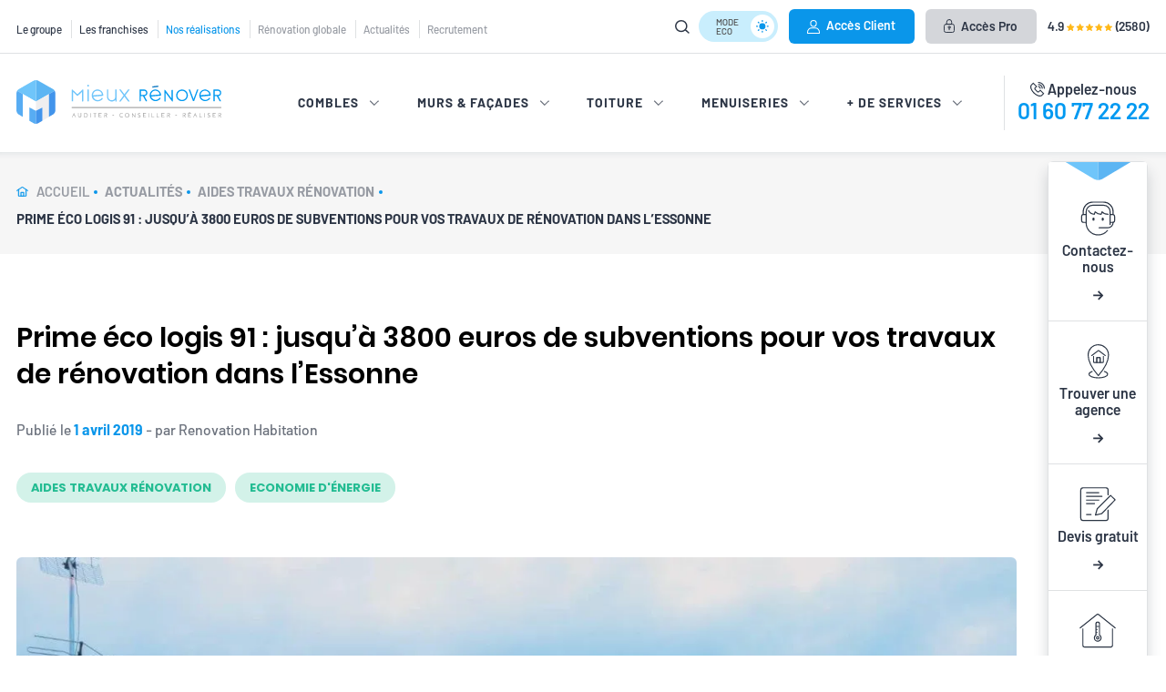

--- FILE ---
content_type: text/html; charset=UTF-8
request_url: https://mieuxrenover.com/prime-eco-logis-91-subventions-travaux-renovation-essonne/
body_size: 114112
content:
<!doctype html>
<html lang="fr-FR">
<head>
    <meta charset="UTF-8"/>
    <meta name="viewport" content="width=device-width, initial-scale=1"/>
                <script async src='https://www.clickcease.com/monitor/stat.js'>
            </script>
        <meta name='robots' content='index, follow, max-image-preview:large, max-snippet:-1, max-video-preview:-1' />
	<style>img:is([sizes="auto" i], [sizes^="auto," i]) { contain-intrinsic-size: 3000px 1500px }</style>
	    <style>
        .home-header-img {
            background-image: url('[data-uri]');
            background-size: cover;
            transform: translateZ(0);
            backface-visibility: hidden;
            perspective: 1000px;
            contain: content;
        }

        @media (prefers-reduced-motion: no-preference) {
            .home-header-img {
                transition: opacity 0.2s ease-out;
            }
        }

        .home-header-img.loaded {
            background-image: none;
        }
    </style>
    <link rel="preconnect" href="https://mieuxrenover.b-cdn.net" crossorigin>
    <link rel="dns-prefetch" href="https://mieuxrenover.b-cdn.net">
<!-- Google tag (gtag.js) consent mode dataLayer added by Site Kit -->
<script type="text/javascript" id="google_gtagjs-js-consent-mode-data-layer">
/* <![CDATA[ */
window.dataLayer = window.dataLayer || [];function gtag(){dataLayer.push(arguments);}
gtag('consent', 'default', {"ad_personalization":"denied","ad_storage":"denied","ad_user_data":"denied","analytics_storage":"denied","functionality_storage":"denied","security_storage":"denied","personalization_storage":"denied","region":["AT","BE","BG","CH","CY","CZ","DE","DK","EE","ES","FI","FR","GB","GR","HR","HU","IE","IS","IT","LI","LT","LU","LV","MT","NL","NO","PL","PT","RO","SE","SI","SK"],"wait_for_update":500});
window._googlesitekitConsentCategoryMap = {"statistics":["analytics_storage"],"marketing":["ad_storage","ad_user_data","ad_personalization"],"functional":["functionality_storage","security_storage"],"preferences":["personalization_storage"]};
window._googlesitekitConsents = {"ad_personalization":"denied","ad_storage":"denied","ad_user_data":"denied","analytics_storage":"denied","functionality_storage":"denied","security_storage":"denied","personalization_storage":"denied","region":["AT","BE","BG","CH","CY","CZ","DE","DK","EE","ES","FI","FR","GB","GR","HR","HU","IE","IS","IT","LI","LT","LU","LV","MT","NL","NO","PL","PT","RO","SE","SI","SK"],"wait_for_update":500};
/* ]]> */
</script>
<!-- End Google tag (gtag.js) consent mode dataLayer added by Site Kit -->

	<!-- This site is optimized with the Yoast SEO plugin v26.7 - https://yoast.com/wordpress/plugins/seo/ -->
	<title>Prime éco logis 91 : 2300 euros d&#039;aides pour vos travaux</title>
	<meta name="description" content="Les travaux donnant droit à la prime éco logis 91 sont les suivants: travaux d&#039;isolation de toiture, des combles, des murs ou des planchers b" />
	<link rel="canonical" href="https://mieuxrenover.com/prime-eco-logis-91-subventions-travaux-renovation-essonne/" />
	<meta property="og:locale" content="fr_FR" />
	<meta property="og:type" content="article" />
	<meta property="og:title" content="Prime éco logis 91 : 2300 euros d&#039;aides pour vos travaux" />
	<meta property="og:description" content="Les travaux donnant droit à la prime éco logis 91 sont les suivants: travaux d&#039;isolation de toiture, des combles, des murs ou des planchers b" />
	<meta property="og:url" content="https://mieuxrenover.com/prime-eco-logis-91-subventions-travaux-renovation-essonne/" />
	<meta property="og:site_name" content="Mieux Rénover" />
	<meta property="article:publisher" content="https://www.facebook.com/mieuxrenover/" />
	<meta property="article:published_time" content="2019-04-01T16:31:09+00:00" />
	<meta property="article:modified_time" content="2023-07-06T16:12:14+00:00" />
	<meta property="og:image" content="https://mieuxrenover.b-cdn.net/photos-renovation-habitation/2018/12/renovation-toiture-et-isolation-sarking.jpg" />
	<meta property="og:image:width" content="1386" />
	<meta property="og:image:height" content="925" />
	<meta property="og:image:type" content="image/jpeg" />
	<meta name="author" content="Renovation Habitation" />
	<meta name="twitter:card" content="summary_large_image" />
	<meta name="twitter:creator" content="@mieuxrenover" />
	<meta name="twitter:site" content="@mieuxrenover" />
	<meta name="twitter:label1" content="Écrit par" />
	<meta name="twitter:data1" content="Renovation Habitation" />
	<meta name="twitter:label2" content="Durée de lecture estimée" />
	<meta name="twitter:data2" content="6 minutes" />
	<script type="application/ld+json" class="yoast-schema-graph">{"@context":"https://schema.org","@graph":[{"@type":"Article","@id":"https://mieuxrenover.com/prime-eco-logis-91-subventions-travaux-renovation-essonne/#article","isPartOf":{"@id":"https://mieuxrenover.com/prime-eco-logis-91-subventions-travaux-renovation-essonne/"},"author":{"name":"Renovation Habitation","@id":"https://mieuxrenover.com/#/schema/person/630dd4ac619430c175a0d6823586274a"},"headline":"Prime éco logis 91 : jusqu&rsquo;à 3800 euros de subventions pour vos travaux de rénovation dans l&rsquo;Essonne","datePublished":"2019-04-01T16:31:09+00:00","dateModified":"2023-07-06T16:12:14+00:00","mainEntityOfPage":{"@id":"https://mieuxrenover.com/prime-eco-logis-91-subventions-travaux-renovation-essonne/"},"wordCount":1061,"commentCount":0,"publisher":{"@id":"https://mieuxrenover.com/#organization"},"image":{"@id":"https://mieuxrenover.com/prime-eco-logis-91-subventions-travaux-renovation-essonne/#primaryimage"},"thumbnailUrl":"https://mieuxrenover.b-cdn.net/photos-renovation-habitation/2018/12/renovation-toiture-et-isolation-sarking.jpg","articleSection":["Aides travaux rénovation","Economie d'énergie"],"inLanguage":"fr-FR","potentialAction":[{"@type":"CommentAction","name":"Comment","target":["https://mieuxrenover.com/prime-eco-logis-91-subventions-travaux-renovation-essonne/#respond"]}]},{"@type":"WebPage","@id":"https://mieuxrenover.com/prime-eco-logis-91-subventions-travaux-renovation-essonne/","url":"https://mieuxrenover.com/prime-eco-logis-91-subventions-travaux-renovation-essonne/","name":"Prime éco logis 91 : 2300 euros d'aides pour vos travaux","isPartOf":{"@id":"https://mieuxrenover.com/#website"},"primaryImageOfPage":{"@id":"https://mieuxrenover.com/prime-eco-logis-91-subventions-travaux-renovation-essonne/#primaryimage"},"image":{"@id":"https://mieuxrenover.com/prime-eco-logis-91-subventions-travaux-renovation-essonne/#primaryimage"},"thumbnailUrl":"https://mieuxrenover.b-cdn.net/photos-renovation-habitation/2018/12/renovation-toiture-et-isolation-sarking.jpg","datePublished":"2019-04-01T16:31:09+00:00","dateModified":"2023-07-06T16:12:14+00:00","description":"Les travaux donnant droit à la prime éco logis 91 sont les suivants: travaux d'isolation de toiture, des combles, des murs ou des planchers b","breadcrumb":{"@id":"https://mieuxrenover.com/prime-eco-logis-91-subventions-travaux-renovation-essonne/#breadcrumb"},"inLanguage":"fr-FR","potentialAction":[{"@type":"ReadAction","target":["https://mieuxrenover.com/prime-eco-logis-91-subventions-travaux-renovation-essonne/"]}]},{"@type":"ImageObject","inLanguage":"fr-FR","@id":"https://mieuxrenover.com/prime-eco-logis-91-subventions-travaux-renovation-essonne/#primaryimage","url":"https://mieuxrenover.b-cdn.net/photos-renovation-habitation/2018/12/renovation-toiture-et-isolation-sarking.jpg","contentUrl":"https://mieuxrenover.b-cdn.net/photos-renovation-habitation/2018/12/renovation-toiture-et-isolation-sarking.jpg","width":1386,"height":925,"caption":"rénovation de toiture et isolation en sarking"},{"@type":"BreadcrumbList","@id":"https://mieuxrenover.com/prime-eco-logis-91-subventions-travaux-renovation-essonne/#breadcrumb","itemListElement":[{"@type":"ListItem","position":1,"name":"Actualités","item":"https://mieuxrenover.com/actualites/"},{"@type":"ListItem","position":2,"name":"Prime éco logis 91 : jusqu&rsquo;à 3800 euros de subventions pour vos travaux de rénovation dans l&rsquo;Essonne"}]},{"@type":"WebSite","@id":"https://mieuxrenover.com/#website","url":"https://mieuxrenover.com/","name":"Mieux Rénover","description":"Entreprise d&#039;isolation et rénovation RGE","publisher":{"@id":"https://mieuxrenover.com/#organization"},"potentialAction":[{"@type":"SearchAction","target":{"@type":"EntryPoint","urlTemplate":"https://mieuxrenover.com/?s={search_term_string}"},"query-input":{"@type":"PropertyValueSpecification","valueRequired":true,"valueName":"search_term_string"}}],"inLanguage":"fr-FR"},{"@type":"Organization","@id":"https://mieuxrenover.com/#organization","name":"Mieux Rénover","url":"https://mieuxrenover.com/","logo":{"@type":"ImageObject","inLanguage":"fr-FR","@id":"https://mieuxrenover.com/#/schema/logo/image/","url":"https://mieuxrenover.b-cdn.net/photos-renovation-habitation/2024/01/MR_Logo_Picto-scaled-1.jpg","contentUrl":"https://mieuxrenover.b-cdn.net/photos-renovation-habitation/2024/01/MR_Logo_Picto-scaled-1.jpg","width":2560,"height":1810,"caption":"Mieux Rénover"},"image":{"@id":"https://mieuxrenover.com/#/schema/logo/image/"},"sameAs":["https://www.facebook.com/mieuxrenover/","https://x.com/mieuxrenover"]},{"@type":"Person","@id":"https://mieuxrenover.com/#/schema/person/630dd4ac619430c175a0d6823586274a","name":"Renovation Habitation","image":{"@type":"ImageObject","inLanguage":"fr-FR","@id":"https://mieuxrenover.com/#/schema/person/image/","url":"https://secure.gravatar.com/avatar/5166eba1d6e7f7c8e4c168638db14da50a2473cf8f953ba2d59887292becfaf4?s=96&d=mm&r=g","contentUrl":"https://secure.gravatar.com/avatar/5166eba1d6e7f7c8e4c168638db14da50a2473cf8f953ba2d59887292becfaf4?s=96&d=mm&r=g","caption":"Renovation Habitation"},"url":"https://mieuxrenover.com/author/renovation-habitation/"}]}</script>
	<!-- / Yoast SEO plugin. -->


<link rel='dns-prefetch' href='//www.googletagmanager.com' />
<link rel='preconnect' href='https://mieuxrenover.b-cdn.net' />
<style>@charset "UTF-8";/*Theme Name: Mieux RenoverTheme URI:Author: Mieux RenoverDescription: Thème Mieux Renover*/html, body, div, span, applet, object, iframe,h1, h2, h3, h4, h5, h6, p, blockquote, pre,a, abbr, acronym, address, big, cite, code,del, dfn, em, img, ins, kbd, q, s, samp,small, strike, strong, sub, sup, tt, var,b, u, i, center,dl, dt, dd, ol, ul, li,fieldset, form, label, legend,table, caption, tbody, tfoot, thead, tr, th, td,article, aside, canvas, details, embed,figure, figcaption, footer, header, hgroup,menu, nav, output, ruby, section, summary,time, mark, audio, video {  margin: 0;  padding: 0;  border: 0;  font-size: 100%;  font: inherit;  vertical-align: baseline;}/* make sure to set some focus styles for accessibility */:focus {  outline: 0;}/* HTML5 display-role reset for older browsers */article, aside, details, figcaption, figure,footer, header, hgroup, menu, nav, section {  display: block;}body {  line-height: 1;}ol, ul {  list-style: none;}blockquote, q {  quotes: none;}blockquote:before, blockquote:after,q:before, q:after {  content: "";  content: none;}table {  border-collapse: collapse;  border-spacing: 0;}input[type=search]::-webkit-search-cancel-button,input[type=search]::-webkit-search-decoration,input[type=search]::-webkit-search-results-button,input[type=search]::-webkit-search-results-decoration {  -webkit-appearance: none;  -moz-appearance: none;}input[type=search] {  -webkit-appearance: none;  -moz-appearance: none;  -webkit-box-sizing: content-box;  -moz-box-sizing: content-box;  box-sizing: content-box;}textarea {  overflow: auto;  vertical-align: top;  resize: vertical;}/** * Correct `inline-block` display not defined in IE 6/7/8/9 and Firefox 3. */audio,canvas,video {  display: inline-block;  *display: inline;  *zoom: 1;  max-width: 100%;}/** * Prevent modern browsers from displaying `audio` without controls. * Remove excess height in iOS 5 devices. */audio:not([controls]) {  display: none;  height: 0;}/** * Address styling not present in IE 7/8/9, Firefox 3, and Safari 4. * Known issue: no IE 6 support. */[hidden] {  display: none;}/** * 1. Correct text resizing oddly in IE 6/7 when body `font-size` is set using *    `em` units. * 2. Prevent iOS text size adjust after orientation change, without disabling *    user zoom. */html {  font-size: 100%; /* 1 */  -webkit-text-size-adjust: 100%; /* 2 */  -ms-text-size-adjust: 100%; /* 2 */}/** * Address `outline` inconsistency between Chrome and other browsers. */a:focus {  outline: thin dotted;}/** * Improve readability when focused and also mouse hovered in all browsers. */a:active,a:hover {  outline: 0;}/** * 1. Remove border when inside `a` element in IE 6/7/8/9 and Firefox 3. * 2. Improve image quality when scaled in IE 7. */img {  border: 0; /* 1 */  -ms-interpolation-mode: bicubic; /* 2 */}/** * Address margin not present in IE 6/7/8/9, Safari 5, and Opera 11. */figure {  margin: 0;}/** * Correct margin displayed oddly in IE 6/7. */form {  margin: 0;}/** * Define consistent border, margin, and padding. */fieldset {  border: 1px solid #c0c0c0;  margin: 0 2px;  padding: 0.35em 0.625em 0.75em;}/** * 1. Correct color not being inherited in IE 6/7/8/9. * 2. Correct text not wrapping in Firefox 3. * 3. Correct alignment displayed oddly in IE 6/7. */legend {  border: 0; /* 1 */  padding: 0;  white-space: normal; /* 2 */  *margin-left: -7px; /* 3 */}/** * 1. Correct font size not being inherited in all browsers. * 2. Address margins set differently in IE 6/7, Firefox 3+, Safari 5, *    and Chrome. * 3. Improve appearance and consistency in all browsers. */button,input,select,textarea {  font-size: 100%; /* 1 */  margin: 0; /* 2 */  vertical-align: baseline; /* 3 */  *vertical-align: middle; /* 3 */}/** * Address Firefox 3+ setting `line-height` on `input` using `!important` in * the UA stylesheet. */button,input {  line-height: normal;}/** * Address inconsistent `text-transform` inheritance for `button` and `select`. * All other form control elements do not inherit `text-transform` values. * Correct `button` style inheritance in Chrome, Safari 5+, and IE 6+. * Correct `select` style inheritance in Firefox 4+ and Opera. */button,select {  text-transform: none;}/** * 1. Avoid the WebKit bug in Android 4.0.* where (2) destroys native `audio` *    and `video` controls. * 2. Correct inability to style clickable `input` types in iOS. * 3. Improve usability and consistency of cursor style between image-type *    `input` and others. * 4. Remove inner spacing in IE 7 without affecting normal text inputs. *    Known issue: inner spacing remains in IE 6. */button,html input[type=button],input[type=reset],input[type=submit] {  -webkit-appearance: button; /* 2 */  cursor: pointer; /* 3 */  *overflow: visible; /* 4 */}/** * Re-set default cursor for disabled elements. */button[disabled],html input[disabled] {  cursor: default;}/** * 1. Address box sizing set to content-box in IE 8/9. * 2. Remove excess padding in IE 8/9. * 3. Remove excess padding in IE 7. *    Known issue: excess padding remains in IE 6. */input[type=checkbox],input[type=radio] {  box-sizing: border-box; /* 1 */  padding: 0; /* 2 */  height: 13px; /* 3 */  width: 13px; /* 3 */}/** * 1. Address `appearance` set to `searchfield` in Safari 5 and Chrome. * 2. Address `box-sizing` set to `border-box` in Safari 5 and Chrome *    (include `-moz` to future-proof). */input[type=search] {  -webkit-appearance: textfield; /* 1 */  -moz-box-sizing: content-box;  -webkit-box-sizing: content-box; /* 2 */  box-sizing: content-box;}/** * Remove inner padding and search cancel button in Safari 5 and Chrome * on OS X. */input[type=search]::-webkit-search-cancel-button,input[type=search]::-webkit-search-decoration {  -webkit-appearance: none;}/** * Remove inner padding and border in Firefox 3+. */button::-moz-focus-inner,input::-moz-focus-inner {  border: 0;  padding: 0;}/** * 1. Remove default vertical scrollbar in IE 6/7/8/9. * 2. Improve readability and alignment in all browsers. */textarea {  overflow: auto; /* 1 */  vertical-align: top; /* 2 */}/** * Remove most spacing between table cells. */table {  border-collapse: collapse;  border-spacing: 0;}html,button,input,select,textarea {  color: #222;}::-moz-selection {  background: #b3d4fc;  text-shadow: none;}::selection {  background: #b3d4fc;  text-shadow: none;}img {  vertical-align: middle;}fieldset {  border: 0;  margin: 0;  padding: 0;}textarea {  resize: vertical;}.chromeframe {  margin: 0.2em 0;  background: #ccc;  color: #000;  padding: 0.2em 0;}/* fonts *//* This will be 16px (1rem * 16px) *//* radius *//* flex *//* no select *//* shadow *//* placeholder *//* base input */:root {  /* bg */  --white-bg-color: #FFFFFF;  --white-bg-color-no-change: #FFFFFF;  --beige-bg-color: #F6F6F6;  --bg-grey6-bg-color: #D4D6DA;  --bg-grey4-bg-color: #DFE1E3;  --bg-top-bar-link1-bg-color: #979BA3;  --bg-violet-bg-color: #2C3545;  --bg-violet-bg-color-no-change: #2C3545;  --bg-blue-extralight-bg-color: #ECF9FE;  --bg-blue-extralight-bg-color-no-change: #ECF9FE;  /* text */  --body-text-color: #6B717C;  --body-text-color-to-grey: #6B717C;  --blue-dark-text-color: #082C49;  --blue-dark-text-color-no-change: #082C49;  --violet-text-color: #2C3545;  --violet-text-color-no-change: #2C3545;  --top-bar-link1-text-color: #979BA3;  --top-bar-link1-text-color-v2: #979BA3;  --top-bar-link1-text-color-no-change: #979BA3;  --white-text-color: #FFFFFF;  --white-text-color-no-change: #FFFFFF;  --black-text-color: #000000;  --blue-change-white-text-color: #0A96EA;  --violet-metier-change-white-text-color: #2A3546;  /* border */  --grey4-border-color: #DFE1E3;  --grey4-border-color-dark: #DFE1E3;  --violet-border-color: #2C3545;  --violet-border-color-no-change: #2C3545;  --grey5-border-color: #E0E0E0;  --topBarLink1-border-color: #979BA3;  --red-border-color: #FF4646;}.hideLight {  display: none;}body.dark-mode {  /* bg */  --white-bg-color: #2C3545;  --beige-bg-color: #4C5361;  --bg-grey6-bg-color: #979BA3;  --bg-grey4-bg-color: #979BA3;  --bg-top-bar-link1-bg-color: #DFE1E3;  --bg-violet-bg-color: #FFFFFF;  --bg-blue-extralight-bg-color: #4C5361;  /* text */  --body-text-color: #F6F6F6;  --body-text-color-to-grey: #DFE1E3;  --blue-dark-text-color: #FFFFFF;  --violet-text-color: #FFFFFF;  --top-bar-link1-text-color: #DFE1E3;  --top-bar-link1-text-color-v2: #D4D6DA;  --white-text-color: #2C3545;  --black-text-color: #FFFFFF;  --blue-change-white-text-color: #FFFFFF;  --violet-metier-change-white-text-color: #FFFFFF;  /* border */  --grey4-border-color: #979BA3;  --grey4-border-color-dark: #6B717C;  --violet-border-color: #FFFFFF;  --grey5-border-color: #f9f9f9;  --topBarLink1-border-color: #DFE1E3;}body.dark-mode .hideDark {  display: none;}body.dark-mode .showDark {  display: block;}body.dark-mode .bg-dark-violet-2 {  background-color: #4C5361;}body.dark-mode .dark-bg-violet {  background-color: #2C3545;}body.dark-mode .dark-bg-violet-2 {  background-color: #4C5361;}@media screen and (max-width: 991px) {  body.dark-mode .dark-bg-violet-gradient {    background: radial-gradient(413.13% 90.1% at 50.13% 102.99%, #2D3645 0%, #4C5361 34.22%, #4C5361 100%);  }}/* fonts *//* This will be 16px (1rem * 16px) *//* radius *//* flex *//* no select *//* shadow *//* placeholder *//* base input *//*// Example usage.my-element {  // Styles that apply to all screen sizes  @include mobile {    // Styles for mobile screens  }  @include tablet {    // Styles for tablet screens  }  @include desktop {    // Styles for desktop screens  }} *//* WordPress Core-------------------------------------------------------------- */.alignnone {  margin: 5px 20px 20px 0;}.aligncenter,div.aligncenter {  display: block;  margin: 5px auto 5px auto;}.alignright {  float: right;  margin: 0 0 25px 25px;}.alignleft {  float: left;  margin: 5px 20px 20px 0;}a img.alignright {  float: right;  margin: 5px 0 20px 20px;}a img.alignnone {  margin: 5px 20px 20px 0;}a img.alignleft {  float: left;  margin: 5px 20px 20px 0;}a img.aligncenter {  display: block;  margin-left: auto;  margin-right: auto;}.wp-caption {  background: #fff;  border: 1px solid #f0f0f0;  max-width: 96%; /* Image does not overflow the content area */  padding: 5px 3px 10px;  text-align: center;}.wp-caption.alignnone {  margin: 5px 20px 20px 0;}.wp-caption.alignleft {  margin: 5px 20px 20px 0;}.wp-caption.alignright {  margin: 5px 0 20px 20px;}.wp-caption img {  border: 0 none;  height: auto;  margin: 0;  max-width: 98.5%;  padding: 0;  width: auto;}.wp-caption p.wp-caption-text {  font-size: 11px;  line-height: 17px;  margin: 0;  padding: 0 4px 5px;}/* Text meant only for screen readers. */.screen-reader-text {  border: 0;  clip: rect(1px, 1px, 1px, 1px);  clip-path: inset(50%);  height: 1px;  margin: -1px;  overflow: hidden;  padding: 0;  position: absolute !important;  width: 1px;  word-wrap: normal !important; /* Many screen reader and browser combinations announce broken words as they would appear visually. */}.screen-reader-text:focus {  background-color: #eee;  clip: auto !important;  clip-path: none;  color: #444;  display: block;  font-size: 1em;  height: auto;  left: 5px;  line-height: normal;  padding: 15px 23px 14px;  text-decoration: none;  top: 5px;  width: auto;  z-index: 100000;  /* Above WP toolbar. */}/* grid */#main {  position: relative;}@media screen and (max-width: 991px) {  #main {    display: block;    max-width: 100%;    overflow: hidden;  }}.mega-container, .container, .container-full-width {  display: block;  margin: 0 auto;  max-width: 100%;}@media screen and (max-width: 991px) {  .mega-container, .container, .container-full-width {    overflow: hidden;  }}.mega-container:after, .container:after, .container-full-width:after {  content: "";  display: table;  clear: both;}.container-full-width {  overflow: hidden;}.mega-container {  width: 1825px;}@media screen and (min-width: 992px) and (max-width: 1861px) {  .mega-container {    padding-left: 18px;    padding-right: 18px;    max-width: calc(100% - 36px);  }}.container {  width: 1500px;}.simple-container {  width: 1500px;  display: block;  margin: 0 auto;  max-width: 100%;  position: relative;}@media screen and (min-width: 992px) and (max-width: 1818px) {  .container, .mega-container, .simple-container {    padding-left: 18px;    padding-right: 164px;    max-width: calc(100% - 182px);  }}@media screen and (min-width: 992px) and (max-width: 1818px) {  #header .container, #header .mega-container, #header .simple-container, #footer .container, #footer .mega-container, #footer .simple-container {    padding-left: 18px !important;    padding-right: 18px !important;    max-width: calc(100% - 36px) !important;  }}.container-no-sidebar {  padding: 0 !important;  max-width: 100% !important;}.row {  margin-left: -12.5px;  margin-right: -12.5px;}@media screen and (max-width: 991px) {  .row {    margin-left: -7px;    margin-right: -7px;  }  .row.row-m-padding {    padding-left: 14px;    padding-right: 14px;  }}.col {  margin-left: 12.5px;  margin-right: 12.5px;}@media screen and (max-width: 991px) {  .col {    margin-left: 7px;    margin-right: 7px;  }}.col20 {  width: calc(20% - 25px);}.col25 {  width: calc(25% - 25px);}.col30 {  width: calc(30% - 25px);}.col33 {  width: calc(33.3333333333% - 25px);}.col41 {  width: calc(41.6667% - 25px);}.col40 {  width: calc(40% - 25px);}.col60 {  width: calc(60% - 25px);}.col66 {  width: calc(66.6666666667% - 25px);}.col58 {  width: calc(58.3333% - 25px);}.col55 {  width: calc(55.5555% - 25px);}.col45 {  width: calc(44.4445% - 25px);}.col50 {  width: calc(50% - 25px);}.col70 {  width: calc(70% - 25px);}.col75 {  width: calc(75% - 25px);}.col100 {  width: calc(100% - 25px);}@media screen and (min-width: 1480px) {  .col-l-1 {    margin-left: calc(10.16% - 25px);  }  .col-r-1 {    margin-right: calc(10.16% - 25px);  }  .col-l-2 {    margin-left: calc(20.32% - 50px);  }  .col-r-2 {    margin-right: calc(20.32% - 50px);  }}@media screen and (max-width: 991px) {  .col100m {    width: calc(100% - 14px) !important;  }  .col50m {    width: calc(50% - 14px) !important;  }  .col33m {    width: calc(33.3333% - 14px) !important;  }}@media screen and (min-width: 575px) and (max-width: 991px) {  .col50t {    width: calc(50% - 14px) !important;  }}.showOnlyD {  display: none;}@media screen and (min-width: 992px) and (max-width: 1480px) {  .col100d {    width: calc(100% - 25px) !important;  }  .col100d .card {    display: block;  }  .order-d-1 {    order: 1;  }  .order-d-2 {    order: 2;  }  .text-center-d {    text-align: center;  }  .justify-content-center-d {    justify-content: center !important;  }  .hideDesktopD {    display: none !important;  }  .showOnlyD, .hideDesktop.showOnlyD {    display: block !important;  }  .hideOnlyD {    display: none !important;  }  .flex-column-reverse-d {    flex-direction: column-reverse;  }  .imgFullNatD.imgFullWidth {    width: auto !important;  }}.mb-gutter {  margin-bottom: 25px;}/* margin0auto */.margin0auto {  margin: 0 auto;}/* sep */.sep-line-mobile {  display: none;}@media screen and (max-width: 991px) {  .sep-line-mobile {    display: block;    clear: both;    width: 100%;    height: 1px;  }}/* flex */.flex {  display: -webkit-box;  display: -moz-box;  display: -ms-flexbox;  display: -webkit-flex;  display: flex;}@media screen and (max-width: 991px) {  .flex-mobile {    display: -webkit-box;    display: -moz-box;    display: -ms-flexbox;    display: -webkit-flex;    display: flex;  }}.flex-inline {  display: -webkit-inline-box;  display: -moz-inline-box;  display: -webkit-inline-flex;  display: -ms-inline-flexbox;  display: inline-flex;}.flex-wrap {  -webkit-flex-wrap: wrap;  -ms-flex-wrap: wrap;  flex-wrap: wrap;}.justify-content-between {  -webkit-box-pack: justify;  -moz-box-pack: justify;  -ms-flex-pack: justify;  -webkit-justify-content: space-between;  justify-content: space-between;}.justify-content-center {  -webkit-box-pack: center;  -moz-box-pack: center;  -ms-flex-pack: center;  -webkit-justify-content: center;  justify-content: center;}.justify-content-evenly {  -webkit-box-pack: space-evenly;  -moz-box-pack: space-evenly;  -ms-flex-pack: space-evenly;  -webkit-justify-content: space-evenly;  justify-content: space-evenly;}.justify-content-start {  -webkit-box-pack: start;  -moz-box-pack: start;  -ms-flex-pack: start;  -webkit-justify-content: flex-start;  justify-content: flex-start;}.justify-content-end {  -webkit-box-pack: end;  -moz-box-pack: end;  -ms-flex-pack: end;  -webkit-justify-content: flex-end;  justify-content: flex-end;}.justify-content-around {  -ms-flex-pack: distribute;  -webkit-justify-content: space-around;  justify-content: space-around;}.align-items-baseline {  -webkit-box-align: baseline;  -moz-box-align: baseline;  -ms-flex-align: baseline;  -webkit-align-items: baseline;  align-items: baseline;}.align-center {  -webkit-box-align: center;  -moz-box-align: center;  -ms-flex-align: center;  -webkit-align-items: center;  align-items: center;}.align-start {  -webkit-box-align: start;  -moz-box-align: start;  -ms-flex-align: start;  -webkit-align-items: flex-start;  align-items: flex-start;}.align-end {  -webkit-box-align: end;  -moz-box-align: end;  -ms-flex-align: end;  -webkit-align-items: flex-end;  align-items: flex-end;}.align-stretch {  -webkit-box-align: stretch;  -moz-box-align: stretch;  -ms-flex-align: stretch;  -webkit-align-items: stretch;  align-items: stretch;}.align-baseline {  -webkit-box-align: baseline;  -moz-box-align: baseline;  -ms-flex-align: baseline;  -webkit-align-items: baseline;  align-items: baseline;}.flex-column {  -webkit-box-direction: normal;  -webkit-box-orient: vertical;  -moz-box-direction: normal;  -moz-box-orient: vertical;  -webkit-flex-direction: column;  -ms-flex-direction: column;  flex-direction: column;}@media screen and (max-width: 991px) {  .flex-column-mobile {    -webkit-box-direction: normal;    -webkit-box-orient: vertical;    -moz-box-direction: normal;    -moz-box-orient: vertical;    -webkit-flex-direction: column;    -ms-flex-direction: column;    flex-direction: column;  }  .justify-content-start-mobile {    -webkit-box-pack: start;    -moz-box-pack: start;    -ms-flex-pack: start;    -webkit-justify-content: flex-start;    justify-content: flex-start;  }  .justify-content-center-mobile {    -webkit-box-pack: center;    -moz-box-pack: center;    -ms-flex-pack: center;    -webkit-justify-content: center;    justify-content: center;  }  .align-center-mobile {    -webkit-box-align: center;    -moz-box-align: center;    -ms-flex-align: center;    -webkit-align-items: center;    align-items: center;  }}.flex-row {  -webkit-box-direction: normal;  -webkit-box-orient: horizontal;  -moz-box-direction: normal;  -moz-box-orient: horizontal;  -webkit-flex-direction: row;  -ms-flex-direction: row;  flex-direction: row;}.flex1 {  flex: 1;}.width50px {  width: 50px;}.width30 {  width: 30%;}.width60 {  width: 60%;}.width70 {  width: 70%;}@media screen and (max-width: 1480px) {  .width70 {    width: 100%;  }}.height100 {  height: 100%;}/* order flex */@media screen and (max-width: 991px) {  .order-m-1 {    order: 1;  }}@media screen and (max-width: 991px) {  .order-m-2 {    order: 2;  }}@media screen and (max-width: 991px) {  .order-m-3 {    order: 3;  }}/* margins */@media screen and (min-width: 992px) {  .margin0 {    margin: 0 !important;  }}.mb-160 {  margin-bottom: 160px;}.mb-140 {  margin-bottom: 140px;}.mb-132 {  margin-bottom: 132px;}.mb-126 {  margin-bottom: 126px;}.mb-120 {  margin-bottom: 120px;}.mb-114 {  margin-bottom: 114px;}.mb-112 {  margin-bottom: 112px;}.mb-100 {  margin-bottom: 100px;}.mb-94 {  margin-bottom: 94px;}.mb-90 {  margin-bottom: 90px;}.mb-80 {  margin-bottom: 80px;}.mb-78 {  margin-bottom: 78px;}.mb-75 {  margin-bottom: 75px;}.mb-70 {  margin-bottom: 70px;}.mb-66 {  margin-bottom: 66px;}.mb-64 {  margin-bottom: 64px;}.mb-62 {  margin-bottom: 62px;}.mb-56 {  margin-bottom: 56px !important;}.mb-48 {  margin-bottom: 48px;}.mb-46 {  margin-bottom: 46px;}.mb-38 {  margin-bottom: 38px;}.mb-32, .title-content-underline, .title-content-underline-center {  margin-bottom: 32px;}.mb-30 {  margin-bottom: 30px !important;}.mb-26 {  margin-bottom: 26px;}.mb-22 {  margin-bottom: 22px !important;}.mb-20 {  margin-bottom: 20px;}.mb-14 {  margin-bottom: 14px;}.mb-10 {  margin-bottom: 10px;}.mb-8 {  margin-bottom: 8px;}.mb-6 {  margin-bottom: 6px;}.mb-4 {  margin-bottom: 4px;}.mb-2 {  margin-bottom: 2px;}.mt-126 {  margin-top: 126px;}.mt-120 {  margin-top: 120px;}.mt-100 {  margin-top: 100px;}.mt-94 {  margin-top: 94px;}.mt-90 {  margin-top: 90px;}.mt-82 {  margin-top: 82px;}.mt-72 {  margin-top: 72px;}.mt-66 {  margin-top: 66px;}.mt-62 {  margin-top: 62px;}.mt-60 {  margin-top: 60px;}.mt-58 {  margin-top: 58px;}.mt-54 {  margin-top: 54px;}.mt-52 {  margin-top: 52px;}.mt-48 {  margin-top: 48px;}.mt-46 {  margin-top: 46px;}.mt-40 {  margin-top: 40px;}.mt-36 {  margin-top: 36px;}.mt-32 {  margin-top: 32px;}.mt-34 {  margin-top: 34px;}.mt-30 {  margin-top: 30px;}.mt-28 {  margin-top: 28px;}.mt-26 {  margin-top: 26px;}.mt-20 {  margin-top: 20px;}.mt-17 {  margin-top: 17px;}.mt-16 {  margin-top: 16px;}.mt-14 {  margin-top: 14px;}.mt-10 {  margin-top: 10px;}.mt-6 {  margin-top: 6px;}.mt-4 {  margin-top: 4px;}.mb-124 {  margin-bottom: 124px;}.mb-110 {  margin-bottom: 110px;}.mb-90 {  margin-bottom: 90px;}.mb-84 {  margin-bottom: 84px;}.mb-70 {  margin-bottom: 70px;}.mb-60 {  margin-bottom: 60px;}.mb-52 {  margin-bottom: 52px;}.mb-46 {  margin-bottom: 46px;}.mb-42 {  margin-bottom: 42px;}.mb-40 {  margin-bottom: 40px;}.mb-35 {  margin-bottom: 35px;}.mb-34 {  margin-bottom: 34px;}.mb-28 {  margin-bottom: 28px;}.mb-20 {  margin-bottom: 20px;}.mb-18 {  margin-bottom: 18px;}.mb-16 {  margin-bottom: 16px;}.mb-14 {  margin-bottom: 14px;}.mb-12 {  margin-bottom: 12px;}.mb-8 {  margin-bottom: 8px;}.mb-5 {  margin-bottom: 5px;}.ml-68 {  margin-left: 68px;}.ml-10 {  margin-left: 10px;}.ml-5 {  margin-left: 5px;}.mr-68 {  margin-right: 68px;}.mr-38 {  margin-right: 38px;}.mr-30 {  margin-right: 30px;}.mr-22 {  margin-right: 22px;}.mr-20 {  margin-right: 20px;}.mr-12 {  margin-right: 12px;}.mr-10 {  margin-right: 10px;}.mr-6 {  margin-right: 6px;}.mr-5 {  margin-right: 5px;}/* paddings */.padding0 {  padding: 0 !important;}.pt-160 {  padding-top: 160px;}.pt-140 {  padding-top: 140px;}.pt-125 {  padding-top: 125px;}.pt-120 {  padding-top: 120px;}.pt-116 {  padding-top: 116px;}.pt-100 {  padding-top: 100px;}.pt-90 {  padding-top: 90px;}.pt-82 {  padding-top: 82px;}.pt-80 {  padding-top: 80px;}.pt-78 {  padding-top: 78px;}.pt-75 {  padding-top: 75px;}.pt-70 {  padding-top: 70px;}.pt-68 {  padding-top: 68px;}.pt-64 {  padding-top: 64px;}.pt-60 {  padding-top: 60px;}.pt-58 {  padding-top: 58px;}.pt-54 {  padding-top: 54px;}.pt-48 {  padding-top: 48px !important;}.pt-42 {  padding-top: 40px !important;}.pt-40 {  padding-top: 40px;}.pt-35 {  padding-top: 35px;}.pt-34 {  padding-top: 34px;}.pt-32 {  padding-top: 32px;}.pt-30 {  padding-top: 30px;}.pt-26 {  padding-top: 26px;}.pt-24 {  padding-top: 24px;}.pt-22 {  padding-top: 22px;}.pt-15 {  padding-top: 15px;}.pt-12 {  padding-top: 12px;}.pt-10 {  padding-top: 10px;}.pt-6 {  padding-top: 6px;}.pt-4 {  padding-top: 4px;}.pb-160 {  padding-bottom: 160px;}.pb-155 {  padding-bottom: 155px;}.pb-132 {  padding-bottom: 132px;}.pb-120 {  padding-bottom: 120px;}.pb-116 {  padding-bottom: 116px;}.pb-104 {  padding-bottom: 104px;}.pb-100 {  padding-bottom: 100px;}.pb-96 {  padding-bottom: 96px;}.pb-90 {  padding-bottom: 90px;}.pb-82 {  padding-bottom: 82px;}.pb-72 {  padding-bottom: 72px;}.pb-70 {  padding-bottom: 70px;}.pb-68 {  padding-bottom: 68px;}.pb-62 {  padding-bottom: 62px !important;}.pb-60 {  padding-bottom: 60px !important;}.pb-58 {  padding-bottom: 58px !important;}.pb-56 {  padding-bottom: 56px !important;}.pb-54 {  padding-bottom: 54px;}.pb-52 {  padding-bottom: 52px;}.pb-48 {  padding-bottom: 48px;}.pb-44 {  padding-bottom: 44px;}.pb-40 {  padding-bottom: 40px !important;}.pb-36 {  padding-bottom: 36px;}.pb-35 {  padding-bottom: 35px;}.pb-34 {  padding-bottom: 34px;}.pb-32 {  padding-bottom: 32px;}.pb-30 {  padding-bottom: 30px;}.pb-26 {  padding-bottom: 26px;}.pb-24 {  padding-bottom: 24px;}.pb-16 {  padding-bottom: 16px;}.pb-15 {  padding-bottom: 15px;}.pb-12 {  padding-bottom: 12px;}.pb-10 {  padding-bottom: 10px;}.pb-6 {  padding-bottom: 6px;}.pb-4 {  padding-bottom: 4px;}.pl-126 {  padding-left: 126px;}.pl-72 {  padding-left: 72px;}.pl-70 {  padding-left: 70px;}.pl-66 {  padding-left: 66px;}.pl-60 {  padding-left: 60px !important;}.pl-54 {  padding-left: 54px;}.pl-50 {  padding-left: 50px;}.pl-48 {  padding-left: 48px;}.pl-46 {  padding-left: 46px !important;}.pl-42 {  padding-left: 42px !important;}.pl-36 {  padding-left: 36px;}.pl-32 {  padding-left: 32px;}.pl-30 {  padding-left: 30px;}.pl-26 {  padding-left: 26px !important;}.pl-20 {  padding-left: 20px;}.pl-18 {  padding-left: 18px;}.pl-16 {  padding-left: 16px;}.pl-14 {  padding-left: 14px;}.pl-12 {  padding-left: 12px;}.pl-10 {  padding-left: 10px;}.pl-6 {  padding-left: 6px;}.pr-150 {  padding-right: 150px;}.pr-140 {  padding-right: 140px;}.pr-100 {  padding-right: 100px;}.pr-70 {  padding-right: 70px;}.pr-60 {  padding-right: 60px !important;}.pr-54 {  padding-right: 54px;}.pr-50 {  padding-right: 50px;}.pr-48 {  padding-right: 48px;}.pr-46 {  padding-right: 46px !important;}.pr-42 {  padding-right: 42px !important;}.pr-36 {  padding-right: 36px;}.pr-32 {  padding-right: 32px;}.pr-30 {  padding-right: 30px;}.pr-26 {  padding-right: 26px !important;}.pr-20 {  padding-right: 20px;}.pr-16 {  padding-right: 16px;}.pr-14 {  padding-right: 14px;}.pr-12 {  padding-right: 12px;}/* mobile */@media screen and (max-width: 991px) {  .margin-l-r-auto-mobile {    margin-left: auto;    margin-right: auto;  }  .paddingMobile0 {    padding: 0 !important;  }  .marginMobile0 {    margin: 0 !important;  }  .mt-m-58 {    margin-top: 58px !important;  }  .mt-m-52 {    margin-top: 52px !important;  }  .mt-m-48 {    margin-top: 48px !important;  }  .mt-m-42 {    margin-top: 42px !important;  }  .mt-m-36 {    margin-top: 36px !important;  }  .mt-m-30 {    margin-top: 30px !important;  }  .mt-m-26 {    margin-top: 26px !important;  }  .mt-m-20 {    margin-top: 20px !important;  }  .mt-m-24 {    margin-top: 24px !important;  }  .mt-m-22 {    margin-top: 22px !important;  }  .mt-m-18 {    margin-top: 18px !important;  }  .mt-m-16 {    margin-top: 16px !important;  }  .mt-m-12 {    margin-top: 12px !important;  }  .mt-m-8 {    margin-top: 8px !important;  }  .mt-m-4 {    margin-top: 4px !important;  }  .mt-m-0 {    margin-top: 0 !important;  }  .mb-m-80 {    margin-bottom: 80px !important;  }  .mb-m-76 {    margin-bottom: 76px !important;  }  .mb-m-74 {    margin-bottom: 74px !important;  }  .mb-m-70 {    margin-bottom: 70px !important;  }  .mb-m-62 {    margin-bottom: 62px !important;  }  .mb-m-56 {    margin-bottom: 56px !important;  }  .mb-m-52 {    margin-bottom: 52px !important;  }  .mb-m-46 {    margin-bottom: 46px !important;  }  .mb-m-44 {    margin-bottom: 44px !important;  }  .mb-m-40 {    margin-bottom: 40px !important;  }  .mb-m-38 {    margin-bottom: 38px !important;  }  .mb-m-34 {    margin-bottom: 34px !important;  }  .mb-m-32 {    margin-bottom: 32px !important;  }  .mb-m-28 {    margin-bottom: 28px !important;  }  .mb-m-24 {    margin-bottom: 24px !important;  }  .mb-m-26 {    margin-bottom: 26px !important;  }  .mb-m-22 {    margin-bottom: 22px !important;  }  .mb-m-20 {    margin-bottom: 20px !important;  }  .mb-m-18 {    margin-bottom: 18px !important;  }  .mb-m-16 {    margin-bottom: 16px !important;  }  .mb-m-14 {    margin-bottom: 14px !important;  }  .mb-m-12 {    margin-bottom: 12px !important;  }  .mb-m-10 {    margin-bottom: 10px !important;  }  .mb-m-8 {    margin-bottom: 8px !important;  }  .mb-m-6 {    margin-bottom: 6px !important;  }  .mb-m-4 {    margin-bottom: 4px !important;  }  .mb-m-0 {    margin-bottom: 0 !important;  }  .ml-14-m {    margin-left: 14px !important;  }  .ml-7-m {    margin-left: 7px !important;  }  .ml-5-m {    margin-left: 5px !important;  }  .ml-0-m {    margin-left: 0 !important;  }  .mr-20-m {    margin-right: 20px !important;  }  .mr-14-m {    margin-right: 14px !important;  }  .mr-7-m {    margin-right: 7px !important;  }  .mr-5-m {    margin-right: 5px !important;  }  .mr-0-m {    margin-right: 0 !important;  }  .pt-m-110 {    padding-top: 110px !important;  }  .pt-m-50 {    padding-top: 50px !important;  }  .pt-m-46 {    padding-top: 46px !important;  }  .pt-m-42 {    padding-top: 42px !important;  }  .pt-m-40 {    padding-top: 40px !important;  }  .pt-m-36 {    padding-top: 36px !important;  }  .pt-m-34 {    padding-top: 34px !important;  }  .pt-m-32 {    padding-top: 32px !important;  }  .pt-m-30 {    padding-top: 30px !important;  }  .pt-m-26 {    padding-top: 26px !important;  }  .pt-m-24 {    padding-top: 24px !important;  }  .pt-m-22 {    padding-top: 22px !important;  }  .pt-m-20 {    padding-top: 20px !important;  }  .pt-m-18 {    padding-top: 18px !important;  }  .pt-m-12 {    padding-top: 12px !important;  }  .pt-m-6 {    padding-top: 6px !important;  }  .pt-m-0 {    padding-top: 0 !important;  }  .pb-m-70 {    padding-bottom: 70px !important;  }  .pb-m-62 {    padding-bottom: 62px !important;  }  .pb-m-55 {    padding-bottom: 55px !important;  }  .pb-m-46 {    padding-bottom: 46px !important;  }  .pb-m-42 {    padding-bottom: 42px !important;  }  .pb-m-40 {    padding-bottom: 40px !important;  }  .pb-m-38 {    padding-bottom: 38px !important;  }  .pb-m-34 {    padding-bottom: 34px !important;  }  .pb-m-32 {    padding-bottom: 32px !important;  }  .pb-m-30 {    padding-bottom: 30px !important;  }  .pb-m-26 {    padding-bottom: 26px !important;  }  .pb-m-24 {    padding-bottom: 24px !important;  }  .pb-m-22 {    padding-bottom: 22px !important;  }  .pb-m-20 {    padding-bottom: 20px !important;  }  .pb-m-18 {    padding-bottom: 18px !important;  }  .pb-m-15 {    padding-bottom: 15px !important;  }  .pb-m-10 {    padding-bottom: 10px !important;  }  .pb-m-4 {    padding-bottom: 4px !important;  }  .pb-m-0 {    padding-bottom: 0 !important;  }  .pl-m-26 {    padding-left: 26px !important;  }  .pl-m-24 {    padding-left: 24px !important;  }  .pl-m-18 {    padding-left: 18px !important;  }  .pl-m-14 {    padding-left: 14px !important;  }  .pl-m-12 {    padding-left: 12px !important;  }  .pl-m-0 {    padding-left: 0 !important;  }  .pr-m-26 {    padding-right: 26px !important;  }  .pr-m-24 {    padding-right: 24px !important;  }  .pr-m-18 {    padding-right: 18px !important;  }  .pr-m-14 {    padding-right: 14px !important;  }  .pr-m-12 {    padding-right: 12px !important;  }  .pr-m-0 {    padding-right: 0px !important;  }}@media screen and (min-width: 992px) {  .removeBrDesktop br {    display: none;  }}@media screen and (min-width: 992px) and (max-width: 1480px) {  .mb-d-32 {    margin-bottom: 32px;  }  .mb-d-20 {    margin-bottom: 20px;  }  .pl-d-24 {    padding-left: 24px;  }  .pl-d-0 {    padding-left: 0 !important;  }}/* responsive */.hideDesktop {  display: none !important;}@media screen and (max-width: 991px) {  .hideDesktop {    display: block !important;  }}.hideDesktopInlineMobile {  display: none !important;}@media screen and (max-width: 991px) {  .hideDesktopInlineMobile {    display: inline-block !important;  }}@media screen and (max-width: 991px) {  .hideMobile {    display: none !important;  }  /* grid */  .paddingContainerMobile {    padding-left: 20px !important;    padding-right: 20px !important;  }  .padding-lr-0-m {    padding-left: 0 !important;    padding-right: 0 !important;  }  /* flex */  .blockMobile {    display: block !important;  }  .flex-column-mobile {    -webkit-box-direction: normal;    -webkit-box-orient: vertical;    -moz-box-direction: normal;    -moz-box-orient: vertical;    -webkit-flex-direction: column;    -ms-flex-direction: column;    flex-direction: column;  }  .flex-column-reverse-mobile {    -webkit-box-direction: reverse;    -webkit-box-orient: vertical;    -moz-box-direction: reverse;    -moz-box-orient: vertical;    -webkit-flex-direction: column-reverse;    -ms-flex-direction: column-reverse;    flex-direction: column-reverse;  }  .align-start-mobile {    -webkit-box-align: start !important;    -moz-box-align: start !important;    -ms-flex-align: start !important;    -webkit-align-items: flex-start !important;    align-items: flex-start !important;  }  /* img */  .imgFullWidthMobile {    max-width: 100%;    width: 100%;    height: auto;  }  .imgCenterMobile {    display: block;    width: auto;    max-width: 100%;    height: auto;    margin-left: auto;    margin-right: auto;    float: none;  }  /* text */  .text-center-mobile {    text-align: center !important;  }  /* width */  .width30m {    width: 30%;  }}/* poppins-regular - latin */@font-face {  font-display: swap;  font-family: "Poppins";  font-style: normal;  font-weight: 400;  src: url("/wp-content/themes/mieuxrenover/fonts/poppins/poppins-v5-latin-regular.eot");  src: url("/wp-content/themes/mieuxrenover/fonts/poppins/poppins-v5-latin-regular.eot?#iefix") format("embedded-opentype"), url("/wp-content/themes/mieuxrenover/fonts/poppins/poppins-v5-latin-regular.woff2") format("woff2"), url("/wp-content/themes/mieuxrenover/fonts/poppins/poppins-v5-latin-regular.woff") format("woff"), url("/wp-content/themes/mieuxrenover/fonts/poppins/poppins-v5-latin-regular.ttf") format("truetype"), url("/wp-content/themes/mieuxrenover/fonts/poppins/poppins-v5-latin-regular.svg#Poppins") format("svg");}/* poppins-italic - latin */@font-face {  font-display: swap;  font-family: "Poppins";  font-style: italic;  font-weight: 400;  src: url("/wp-content/themes/mieuxrenover/fonts/poppins/poppins-v5-latin-italic.eot");  src: url("/wp-content/themes/mieuxrenover/fonts/poppins/poppins-v5-latin-italic.eot?#iefix") format("embedded-opentype"), url("/wp-content/themes/mieuxrenover/fonts/poppins/poppins-v5-latin-italic.woff2") format("woff2"), url("/wp-content/themes/mieuxrenover/fonts/poppins/poppins-v5-latin-italic.woff") format("woff"), url("/wp-content/themes/mieuxrenover/fonts/poppins/poppins-v5-latin-italic.ttf") format("truetype"), url("/wp-content/themes/mieuxrenover/fonts/poppins/poppins-v5-latin-italic.svg#Poppins") format("svg");}/* poppins-600 - latin */@font-face {  font-display: swap;  font-family: "Poppins";  font-style: normal;  font-weight: 600;  src: url("/wp-content/themes/mieuxrenover/fonts/poppins/poppins-v5-latin-600.eot");  src: url("/wp-content/themes/mieuxrenover/fonts/poppins/poppins-v5-latin-600.eot?#iefix") format("embedded-opentype"), url("/wp-content/themes/mieuxrenover/fonts/poppins/poppins-v5-latin-600.woff2") format("woff2"), url("/wp-content/themes/mieuxrenover/fonts/poppins/poppins-v5-latin-600.woff") format("woff"), url("/wp-content/themes/mieuxrenover/fonts/poppins/poppins-v5-latin-600.ttf") format("truetype"), url("/wp-content/themes/mieuxrenover/fonts/poppins/poppins-v5-latin-600.svg#Poppins") format("svg");}/* poppins-600italic - latin */@font-face {  font-display: swap;  font-family: "Poppins";  font-style: italic;  font-weight: 600;  src: url("/wp-content/themes/mieuxrenover/fonts/poppins/poppins-v5-latin-600italic.eot");  src: url("/wp-content/themes/mieuxrenover/fonts/poppins/poppins-v5-latin-600italic.eot?#iefix") format("embedded-opentype"), url("/wp-content/themes/mieuxrenover/fonts/poppins/poppins-v5-latin-600italic.woff2") format("woff2"), url("/wp-content/themes/mieuxrenover/fonts/poppins/poppins-v5-latin-600italic.woff") format("woff"), url("/wp-content/themes/mieuxrenover/fonts/poppins/poppins-v5-latin-600italic.ttf") format("truetype"), url("/wp-content/themes/mieuxrenover/fonts/poppins/poppins-v5-latin-600italic.svg#Poppins") format("svg");}/* poppins-700 - latin */@font-face {  font-display: swap;  font-family: "Poppins";  font-style: normal;  font-weight: 700;  src: url("/wp-content/themes/mieuxrenover/fonts/poppins/poppins-v5-latin-700.eot");  src: url("/wp-content/themes/mieuxrenover/fonts/poppins/poppins-v5-latin-700.eot?#iefix") format("embedded-opentype"), url("/wp-content/themes/mieuxrenover/fonts/poppins/poppins-v5-latin-700.woff2") format("woff2"), url("/wp-content/themes/mieuxrenover/fonts/poppins/poppins-v5-latin-700.woff") format("woff"), url("/wp-content/themes/mieuxrenover/fonts/poppins/poppins-v5-latin-700.ttf") format("truetype"), url("/wp-content/themes/mieuxrenover/fonts/poppins/poppins-v5-latin-700.svg#Poppins") format("svg");}/* poppins-700italic - latin */@font-face {  font-display: swap;  font-family: "Poppins";  font-style: italic;  font-weight: 700;  src: url("/wp-content/themes/mieuxrenover/fonts/poppins/poppins-v5-latin-700italic.eot");  src: url("/wp-content/themes/mieuxrenover/fonts/poppins/poppins-v5-latin-700italic.eot?#iefix") format("embedded-opentype"), url("/wp-content/themes/mieuxrenover/fonts/poppins/poppins-v5-latin-700italic.woff2") format("woff2"), url("/wp-content/themes/mieuxrenover/fonts/poppins/poppins-v5-latin-700italic.woff") format("woff"), url("/wp-content/themes/mieuxrenover/fonts/poppins/poppins-v5-latin-700italic.ttf") format("truetype"), url("/wp-content/themes/mieuxrenover/fonts/poppins/poppins-v5-latin-700italic.svg#Poppins") format("svg");}/* barlow-500 - latin */@font-face {  font-display: swap; /* Check https://developer.mozilla.org/en-US/docs/Web/CSS/@font-face/font-display for other options. */  font-family: "Barlow";  font-style: normal;  font-weight: 500;  src: url("/wp-content/themes/mieuxrenover/fonts/barlow/woff2/Barlow-Medium.woff2") format("woff2"), url("/wp-content/themes/mieuxrenover/fonts/barlow/woff/Barlow-Medium.woff") format("woff"); /* Chrome 36+, Opera 23+, Firefox 39+, Safari 12+, iOS 10+ */}/* barlow-500italic - latin */@font-face {  font-display: swap; /* Check https://developer.mozilla.org/en-US/docs/Web/CSS/@font-face/font-display for other options. */  font-family: "Barlow";  font-style: italic;  font-weight: 500;  src: url("/wp-content/themes/mieuxrenover/fonts/barlow/woff2/Barlow-MediumItalic.woff2") format("woff2"), url("/wp-content/themes/mieuxrenover/fonts/barlow/woff/Barlow-MediumItalic.woff") format("woff"); /* Chrome 36+, Opera 23+, Firefox 39+, Safari 12+, iOS 10+ */}/* barlow-600 - latin */@font-face {  font-display: swap; /* Check https://developer.mozilla.org/en-US/docs/Web/CSS/@font-face/font-display for other options. */  font-family: "Barlow";  font-style: normal;  font-weight: 600;  src: url("/wp-content/themes/mieuxrenover/fonts/barlow/woff2/Barlow-SemiBold.woff2") format("woff2"), url("/wp-content/themes/mieuxrenover/fonts/barlow/woff/Barlow-SemiBold.woff") format("woff"); /* Chrome 36+, Opera 23+, Firefox 39+, Safari 12+, iOS 10+ */}/* barlow-600italic - latin */@font-face {  font-display: swap; /* Check https://developer.mozilla.org/en-US/docs/Web/CSS/@font-face/font-display for other options. */  font-family: "Barlow";  font-style: italic;  font-weight: 600;  src: url("/wp-content/themes/mieuxrenover/fonts/barlow/woff2/Barlow-SemiBoldItalic.woff2") format("woff2"), url("/wp-content/themes/mieuxrenover/fonts/barlow/woff/Barlow-SemiBoldItalic.woff") format("woff"); /* Chrome 36+, Opera 23+, Firefox 39+, Safari 12+, iOS 10+ */}/* barlow-700 - latin */@font-face {  font-display: swap; /* Check https://developer.mozilla.org/en-US/docs/Web/CSS/@font-face/font-display for other options. */  font-family: "Barlow";  font-style: normal;  font-weight: 700;  src: url("/wp-content/themes/mieuxrenover/fonts/barlow/woff2/Barlow-Bold.woff2") format("woff2"), url("/wp-content/themes/mieuxrenover/fonts/barlow/woff/Barlow-Bold.woff") format("woff"); /* Chrome 36+, Opera 23+, Firefox 39+, Safari 12+, iOS 10+ */}/* barlow-700italic - latin */@font-face {  font-display: swap; /* Check https://developer.mozilla.org/en-US/docs/Web/CSS/@font-face/font-display for other options. */  font-family: "Barlow";  font-style: italic;  font-weight: 700;  src: url("/wp-content/themes/mieuxrenover/fonts/barlow/woff2/Barlow-BoldItalic.woff2") format("woff2"), url("/wp-content/themes/mieuxrenover/fonts/barlow/woff/Barlow-BoldItalic.woff") format("woff"); /* Chrome 36+, Opera 23+, Firefox 39+, Safari 12+, iOS 10+ */}/* body */html {  font-size: 16px;}body {  font-family: "Barlow", sans-serif;  font-size: 20px;  font-size: 1.25rem;  line-height: 30px;  line-height: 1.875rem;  font-weight: 500;  color: var(--body-text-color);  -webkit-font-smoothing: antialiased;  -moz-osx-font-smoothing: grayscale;}@media screen and (max-width: 991px) {  body {    font-size: 14px;    font-size: 0.875rem;    line-height: 22px;    line-height: 1.375rem;  }}.text-small {  font-size: 18px;  font-size: 1.125rem;  line-height: 28px;  line-height: 1.75rem;  color: var(--body-text-color);}@media screen and (max-width: 991px) {  .text-small {    font-size: 14px;    font-size: 0.875rem;    line-height: 22px;    line-height: 1.375rem;  }}/* global */strong, b, .bold {  font-weight: 700 !important;}.semibold {  font-weight: 600 !important;}.medium {  font-weight: 500 !important;}@media screen and (max-width: 991px) {  .fw-600-m {    font-weight: 600 !important;  }  .fw-500-m {    font-weight: 500 !important;  }}/* fonts */.poppins {  font-family: "Poppins", sans-serif;}/* titles */h1, .h1 {  font-family: "Poppins", sans-serif;  font-weight: 600;  font-size: 60px;  font-size: 3.75rem;  line-height: 70px;  line-height: 4.375rem;}@media screen and (max-width: 991px) {  h1, .h1 {    font-size: 32px;    font-size: 2rem;    line-height: 37px;    line-height: 2.3125rem;  }}@media screen and (min-width: 992px) and (max-width: 1380px) {  h1, .h1 {    font-size: 40px;    font-size: 2.5rem;    line-height: 50px;    line-height: 3.125rem;  }}h2, .h2, .title-content-underline, .title-content-underline-center {  font-family: "Poppins", sans-serif;  font-weight: 600;  font-size: 50px;  font-size: 3.125rem;  line-height: 60px;  line-height: 3.75rem;}@media screen and (max-width: 991px) {  h2, .h2, .title-content-underline, .title-content-underline-center {    font-size: 29px;    font-size: 1.8125rem;    line-height: 34px;    line-height: 2.125rem;  }}@media screen and (min-width: 992px) and (max-width: 1380px) {  h2, .h2, .title-content-underline, .title-content-underline-center {    font-size: 30px;    font-size: 1.875rem;    line-height: 40px;    line-height: 2.5rem;  }}h3, .h3 {  font-family: "Barlow", sans-serif;  font-weight: 700;  font-size: 40px;  font-size: 2.5rem;  line-height: 50px;  line-height: 3.125rem;}@media screen and (max-width: 991px) {  h3, .h3 {    font-size: 25px;    font-size: 1.5625rem;    line-height: 30px;    line-height: 1.875rem;  }}@media screen and (min-width: 992px) and (max-width: 1380px) {  h3, .h3 {    font-size: 26px;    font-size: 1.625rem;    line-height: 32px;    line-height: 2rem;  }}@media screen and (max-width: 374px) {  h3, .h3 {    font-size: 20px;    font-size: 1.25rem;    line-height: 25px;    line-height: 1.5625rem;  }}h4, .h4 {  font-family: "Barlow", sans-serif;  font-weight: 700;  font-size: 30px;  font-size: 1.875rem;  line-height: 35px;  line-height: 2.1875rem;}@media screen and (max-width: 991px) {  h4, .h4 {    font-size: 20px;    font-size: 1.25rem;    line-height: 25px;    line-height: 1.5625rem;  }}@media screen and (min-width: 992px) and (max-width: 1380px) {  h4, .h4 {    font-size: 20px;    font-size: 1.25rem;    line-height: 25px;    line-height: 1.5625rem;  }}h6, .h6 {  font-weight: 600;  font-family: "Barlow", sans-serif;  font-size: 20px;  font-size: 1.25rem;  line-height: 25px;  line-height: 1.5625rem;}@media screen and (min-width: 992px) and (max-width: 1380px) {  h6, .h6 {    font-size: 16px;    font-size: 1rem;    line-height: 22px;    line-height: 1.375rem;  }}@media screen and (max-width: 991px) {  h6, .h6 {    font-size: 15px;    font-size: 0.9375rem;    line-height: 23px;    line-height: 1.4375rem;  }}/* text content */.text-content, .text-content p {  color: var(--body-text-color);  font-family: "Barlow", sans-serif;  font-size: 18px;  font-size: 1.125rem;  line-height: 28px;  line-height: 1.75rem;  font-style: normal;  font-weight: 500;}.text-content h2, .text-content h3, .text-content h4, .text-content h5, .text-content h6, .text-content p h2, .text-content p h3, .text-content p h4, .text-content p h5, .text-content p h6 {  color: var(--violet-text-color);}.text-content a, .text-content p a {  color: #0A96EA;  text-decoration: none;}.text-content a:hover, .text-content p a:hover {  text-decoration: underline;}@media screen and (max-width: 991px) {  .text-content, .text-content p {    font-size: 14px;    font-size: 0.875rem;    line-height: 22px;    line-height: 1.375rem;  }}/* font size */.f42 {  font-family: "Barlow", sans-serif;  font-size: 42px;  font-size: 2.625rem;  line-height: 44px;  line-height: 2.75rem;}.f33 {  font-family: "Barlow", sans-serif;  font-size: 33px;  font-size: 2.0625rem;  line-height: 36px;  line-height: 2.25rem;}.f23 {  font-family: "Barlow", sans-serif;  font-size: 23px;  font-size: 1.4375rem;  line-height: 28px;  line-height: 1.75rem;}.f20-h30, .f20-h30 p {  font-size: 20px;  font-size: 1.25rem;  line-height: 30px;  line-height: 1.875rem;}.f20-h28, .f20-h28 p {  font-size: 20px;  font-size: 1.25rem;  line-height: 28px;  line-height: 1.75rem;}.f19 {  font-family: "Barlow", sans-serif;  font-size: 19px;  font-size: 1.1875rem;  line-height: 21px;  line-height: 1.3125rem;}.f18 {  font-family: "Barlow", sans-serif;  font-size: 18px;  font-size: 1.125rem;  line-height: 23px;  line-height: 1.4375rem;}.f18-h28, .f18-h28 p {  font-size: 18px;  font-size: 1.125rem;  line-height: 28px;  line-height: 1.75rem;}@media screen and (max-width: 991px) {  .f18-h28, .f18-h28 p {    font-size: 14px;    font-size: 0.875rem;    line-height: 22px;    line-height: 1.375rem;  }}.f17 {  font-family: "Poppins", sans-serif;  font-size: 17px;  font-size: 1.0625rem;  line-height: 20px;  line-height: 1.25rem;}.f16 {  font-family: "Barlow", sans-serif;  font-size: 16px;  font-size: 1rem;  line-height: 18px;  line-height: 1.125rem;}.f15 {  font-size: 15px;  font-size: 0.9375rem;  line-height: 22px;  line-height: 1.375rem;}.f14 {  font-size: 14px;  font-size: 0.875rem;  line-height: 19px;  line-height: 1.1875rem;}.f12 {  font-size: 12px;  font-size: 0.75rem;  line-height: 14px;  line-height: 0.875rem;}@media screen and (max-width: 991px) {  .f31-m {    font-size: 31px;    font-size: 1.9375rem;    line-height: 37px;    line-height: 2.3125rem;  }  .f30-m {    font-size: 30px;    font-size: 1.875rem;    line-height: 36px;    line-height: 2.25rem;  }  .f23-m {    font-size: 23px;    font-size: 1.4375rem;    line-height: 29px;    line-height: 1.8125rem;  }  .f20-m {    font-size: 20px;    font-size: 1.25rem;    line-height: 24px;    line-height: 1.5rem;  }  .f18-m {    font-size: 18px;    font-size: 1.125rem;    line-height: 23px;    line-height: 1.4375rem;  }  .f17-m {    font-size: 17px;    font-size: 1.0625rem;    line-height: 24px;    line-height: 1.5rem;  }  .f16-m {    font-size: 16px;    font-size: 1rem;    line-height: 22px;    line-height: 1.375rem;  }  .f15-m {    font-size: 15px;    font-size: 0.9375rem;    line-height: 23px;    line-height: 1.4375rem;  }  .f14-m {    font-size: 14px;    font-size: 0.875rem;    line-height: 22px;    line-height: 1.375rem;    letter-spacing: 0.5px;  }  .f13-m {    font-size: 13px;    font-size: 0.8125rem;    line-height: 18px;    line-height: 1.125rem;  }  .f12-m {    font-size: 12px;    font-size: 0.75rem;    line-height: 16px;    line-height: 1rem;  }  .f11-m {    font-size: 11px;    font-size: 0.6875rem;    line-height: 13px;    line-height: 0.8125rem;  }  .f10-m {    font-size: 10px;    font-size: 0.625rem;    line-height: 12px;    line-height: 0.75rem;    letter-spacing: 1px;  }}.line-height1 {  line-height: 1 !important;}/* colors */.body-color-no-change, .body-color-no-change p {  color: #6B717C;}.body-color-dark-grey, .body-color-dark-grey p {  color: var(--body-text-color-to-grey);}.black {  color: var(--black-text-color);}.white {  color: var(--white-text-color);}.white-no-change {  color: #FFFFFF !important;}.white75, .white75 p {  color: #bfffff;}.blue {  color: #0A96EA;}.blue-no-change {  color: #0A96EA;}.blue-change-white {  color: var(--blue-change-white-text-color);}.blue-4 {  color: #29B8F9;}.blue-light {  color: #4BC8FF;}.blue-dark, .title-content-underline, .title-content-underline-center {  color: var(--blue-dark-text-color);}.blue-dark-no-change {  color: var(--blue-dark-text-color-no-change);}.blue2 {  color: #29B8F9;}.blue3 {  color: #0099F1;}.red {  color: #FF4646;}.beige {  color: #F6F6F6;}.violet {  color: var(--violet-text-color);}.bold-violet strong, .bold-violet b {  color: var(--violet-text-color);}.violet-no-change {  color: var(--violet-text-color-no-change);}.topbarLink1 {  color: var(--top-bar-link1-text-color);}.violet-light {  color: #CACCD0;}.grey {  color: var(--body-text-color);}.grey-no-change {  color: #6B717C;}.grey-to-violet {  color: var(--grey-to-violet-text-color);}.blue4 {  color: #C1E5FA;}.blue5 {  color: #CEEAFB;}@media screen and (max-width: 991px) {  .white-m {    color: var(--white-text-color-no-change);  }  .violet-m {    color: var(--violet-text-color-no-change) !important;  }}/* background colors */.bg-transparent {  background-color: transparent !important;}.bg-white {  background-color: var(--white-bg-color);}.bg-white-no-change {  background-color: #FFFFFF;}.bg-blue-btn-light {  background-color: #C9EEFD;}.bg-blue {  background-color: #0A96EA;}.bg-blue-light {  background-color: #4BC8FF;}.blue-extralight {  background-color: var(--bg-blue-extralight-bg-color);}.bg-blue-dark {  background-color: #082C49;}.bg-red {  background-color: #FF4646;}.bg-beige {  background-color: var(--beige-bg-color);}.bg-beige-no-change {  background-color: #F6F6F6;}.bg-grey6 {  background-color: var(--bg-grey6-bg-color);}.bg-blue-extralight {  background-color: #ECF9FE;}.bg-beige-50 {  position: relative;}.bg-beige-50:before {  content: " ";  display: block;  position: absolute;  left: 0;  top: 0;  width: 100%;  height: 50%;  background-color: var(--beige-bg-color);  z-index: 0;}@media screen and (max-width: 991px) {  .bg-blue-m {    background-color: #0A96EA !important;  }  .bg-white-m {    background-color: var(--white-bg-color-no-change) !important;  }  .bg-transparent-m {    background-color: transparent !important;  }}/* borders */.border1 {  border-width: 1px;  border-style: solid;}.border2 {  border-width: 2px;  border-style: solid;}.border-blue {  border-color: #29B8F9;}.border-grey-11 {  border: 1px solid #BDC3C9;}.border-blue-btn-light {  border: 1px solid #C9EEFD;}/* transform */.text-uppercase {  text-transform: uppercase;}.text-capitalize {  text-transform: capitalize;}/* aligns */.text-center {  text-align: center;}.text-left {  text-align: left;}.text-right {  text-align: right;}@media screen and (min-width: 992px) {  .text-uppercase-d {    text-transform: uppercase;  }}@media screen and (max-width: 991px) {  .text-center-m {    text-align: center;  }  .text-left-m {    text-align: left;  }  .text-uppercase-m {    text-transform: uppercase;  }}/* title borders */.title-underline-full-width {  position: relative;  -webkit-touch-callout: none; /* iOS Safari */  -webkit-user-select: none; /* Safari */  -khtml-user-select: none; /* Konqueror HTML */  -moz-user-select: none; /* Old versions of Firefox */  -ms-user-select: none; /* Internet Explorer/Edge */  user-select: none; /* Non-prefixed version, currently supported by Chrome, Opera and Firefox */}.title-underline-full-width:after {  position: absolute;  left: 0;  top: calc(100% - 2px);  content: " ";  height: 2px;  width: 100%;  background-color: var(--bg-grey4-bg-color);}.title-underline-small, .title-content-underline, .title-underline-small-center, .title-content-underline-center {  position: relative;  padding-bottom: 10px;}.title-underline-small:after, .title-content-underline:after, .title-underline-small-center:after, .title-content-underline-center:after {  position: absolute;  top: calc(100% - 2px);  content: " ";  height: 2px;  width: 100px;  background-color: #0A96EA;}.title-underline-small:after, .title-content-underline:after {  left: 0;}.title-underline-small-center:after, .title-content-underline-center:after {  left: 50%;  transform: translateX(-50%);}@media screen and (max-width: 991px) {  .title-content-underline, .title-content-underline-center {    margin-bottom: 16px;  }}/* title line left */.title-line, .title-line-bottom, .title-line-right {  font-family: "Poppins", sans-serif;  font-weight: 700;  font-size: 15px;  font-size: 0.9375rem;  line-height: 15px;  line-height: 0.9375rem;  position: relative;  letter-spacing: 1.5px;}.title-line {  display: -webkit-box;  display: -moz-box;  display: -ms-flexbox;  display: -webkit-flex;  display: flex;  -webkit-box-align: center;  -moz-box-align: center;  -ms-flex-align: center;  -webkit-align-items: center;  align-items: center;}.title-line:before {  content: " ";  position: relative;  height: 2px;  width: 100px;  background-color: var(--bg-top-bar-link1-bg-color);  display: block;  margin-right: 16px;}@media screen and (max-width: 991px) {  .title-line:before {    display: none;  }}.title-line-bottom {  padding-bottom: 18px;}.title-line-bottom:before {  content: " ";  position: absolute;  height: 2px;  width: 100px;  background-color: var(--bg-top-bar-link1-bg-color);  display: block;  left: 50%;  transform: translateX(-50%);  top: calc(100% - 6px);}.title-line-right {  display: -webkit-box;  display: -moz-box;  display: -ms-flexbox;  display: -webkit-flex;  display: flex;  -webkit-box-align: center;  -moz-box-align: center;  -ms-flex-align: center;  -webkit-align-items: center;  align-items: center;}.title-line-right:after {  content: " ";  position: relative;  height: 2px;  width: 100px;  background-color: var(--bg-top-bar-link1-bg-color);  display: block;  margin-left: 16px;}@media screen and (max-width: 991px) {  .title-line-right:after {    display: none;  }}.button {  display: -webkit-inline-box;  display: -moz-inline-box;  display: -webkit-inline-flex;  display: -ms-inline-flexbox;  display: inline-flex;  font-weight: 700;  font-size: 20px;  font-size: 1.25rem;  line-height: 20px;  line-height: 1.25rem;  -webkit-border-radius: 6px !important;  -moz-border-radius: 6px !important;  border-radius: 6px !important;  padding: 14px 27px 18px 31px;  text-decoration: none !important;  border: 2px solid;  -webkit-touch-callout: none; /* iOS Safari */  -webkit-user-select: none; /* Safari */  -khtml-user-select: none; /* Konqueror HTML */  -moz-user-select: none; /* Old versions of Firefox */  -ms-user-select: none; /* Internet Explorer/Edge */  user-select: none; /* Non-prefixed version, currently supported by Chrome, Opera and Firefox */  font-family: "Barlow", sans-serif;  font-style: normal;  letter-spacing: 0.8px;}.button span {  position: relative;}.button span:after {  content: " ";  display: inline-block;  background-repeat: no-repeat;  background-size: 100% 100%;  padding-left: 0;  margin-left: 9px;  background-image: url("data:image/svg+xml,%3Csvg width='14' height='15' viewBox='0 0 14 15' fill='none' xmlns='http://www.w3.org/2000/svg'%3E%3Cpath d='M1 13.5L7 7.46751L1 1.5' stroke='%23FF4646' stroke-width='2'/%3E%3C/svg%3E%0A");  width: 13px;  height: 12px;  background-position: left;  position: relative;  top: -1px;}@media screen and (max-width: 991px) {  .button span:after {    background-image: url("data:image/svg+xml,%3Csvg width='11' height='11' viewBox='0 0 11 11' fill='none' xmlns='http://www.w3.org/2000/svg'%3E%3Cpath d='M5.61523 10.3401L10 5.82394L5.61523 1.35645' stroke='%23FF4646' stroke-width='1.2'/%3E%3Cline y1='6.00022' x2='9.70303' y2='6.00022' stroke='%23FF4646' stroke-width='1.2'/%3E%3C/svg%3E%0A");    width: 10px;    height: 9px;    padding-left: 0;    margin-left: 7px;  }}.button:hover span:after {  background-image: url("data:image/svg+xml,%3Csvg xmlns='http://www.w3.org/2000/svg' width='14.874' height='13.561' viewBox='0 0 14.874 13.561'%3E%3Cg id='Groupe_2431' data-name='Groupe 2431' transform='translate(-25.152 0.7)'%3E%3Cpath id='Tracé_10' data-name='Tracé 10' d='M1362-271.309l5.937-6.115L1362-283.472' transform='translate(-1329.309 283.472)' fill='none' stroke='%232c3545' stroke-miterlimit='10' stroke-width='2'/%3E%3Cline id='Ligne_6' data-name='Ligne 6' x2='13.137' transform='translate(25.152 6.082)' fill='none' stroke='%232c3545' stroke-miterlimit='10' stroke-width='2'/%3E%3C/g%3E%3C/svg%3E%0A");  background-image: url("data:image/svg+xml,%3Csvg width='15' height='15' viewBox='0 0 15 15' fill='none' xmlns='http://www.w3.org/2000/svg'%3E%3Cline y1='7.47412' x2='13.1373' y2='7.47412' stroke='%232C3545' stroke-width='2'/%3E%3Cpath d='M7 13.5L13 7.46751L7 1.5' stroke='%232C3545' stroke-width='2'/%3E%3C/svg%3E%0A");}@media screen and (max-width: 991px) {  .button {    padding: 13px 22px 13px 21px;    font-size: 14px;    font-size: 0.875rem;    line-height: 14px;    line-height: 0.875rem;    letter-spacing: 0.56px;  }  .button span {    text-transform: uppercase !important;  }}.button {  /*  @media screen and (max-width: 375px) {    padding-left: 12px;    padding-right: 12px;  }   */}.button-primary {  color: var(--white-text-color);  background: var(--bg-violet-bg-color);  border-color: var(--violet-border-color);}.button-primary:hover {  background: #FF4646;  border-color: #FF4646;}.button-primary-no-change {  color: var(--white-text-color-no-change);  background: var(--bg-violet-bg-color-no-change);  border-color: var(--violet-border-color-no-change);}.button-primary-no-change:hover {  background: #FF4646;  border-color: #FF4646;}.button-secondary {  color: var(--violet-text-color);  background: var(--white-bg-color);  border-color: var(--violet-border-color);}.button-secondary:hover {  color: #FF4646;  border-color: #FF4646;}.button-secondary-no-change {  color: #2C3545;  background: #FFFFFF;}.button-secondary-no-change:hover {  color: #FF4646;  border-color: #FF4646;}.button-secondary-transparent {  color: var(--violet-text-color);  background: var(--white-bg-color);  border-color: transparent;}.button-secondary-transparent:hover {  color: #FF4646;  border-color: transparent;}.button-secondary-transparent-no-change {  color: #2C3545;  background: #FFFFFF;  border-color: transparent;}.button-secondary-transparent-no-change:hover {  color: #FF4646;  border-color: transparent;}.button-tertiary {  color: var(--violet-text-color);  border-color: transparent !important;  background: var(--white-bg-color);}.button-tertiary:hover {  color: var(--violet-text-color);}.button-tertiary:hover span:before {  position: absolute;  content: " ";  left: 0;  width: 100%;  height: 2px;  top: calc(100% + 5px);  background: #FF4646;}.button-tertiary:hover span:after {  background-image: url("data:image/svg+xml,%3Csvg xmlns='http://www.w3.org/2000/svg' width='14.874' height='13.561' viewBox='0 0 14.874 13.561'%3E%3Cg id='Groupe_2433' data-name='Groupe 2433' transform='translate(-25.152 0.7)'%3E%3Cpath id='Tracé_10' data-name='Tracé 10' d='M1362-271.309l5.937-6.115L1362-283.472' transform='translate(-1329.309 283.472)' fill='none' stroke='%23ff4646' stroke-miterlimit='10' stroke-width='2'/%3E%3Cline id='Ligne_6' data-name='Ligne 6' x2='13.137' transform='translate(25.152 6.082)' fill='none' stroke='%23ff4646' stroke-miterlimit='10' stroke-width='2'/%3E%3C/g%3E%3C/svg%3E%0A");}.button-border-violet {  border: 2px solid #2C3545 !important;}.button-tertiary-no-change {  color: #2C3545;  background: #FFFFFF;  border: 2px solid transparent !important;}.button-tertiary-no-change:hover {  color: #2C3545;}.button-tertiary-no-change:hover span:before {  position: absolute;  content: " ";  left: 0;  width: 100%;  height: 2px;  top: 100%;  background: #FF4646;}.button-tertiary-no-change:hover span:after {  background-image: url("data:image/svg+xml,%3Csvg xmlns='http://www.w3.org/2000/svg' width='14.874' height='13.561' viewBox='0 0 14.874 13.561'%3E%3Cg id='Groupe_2433' data-name='Groupe 2433' transform='translate(-25.152 0.7)'%3E%3Cpath id='Tracé_10' data-name='Tracé 10' d='M1362-271.309l5.937-6.115L1362-283.472' transform='translate(-1329.309 283.472)' fill='none' stroke='%23ff4646' stroke-miterlimit='10' stroke-width='2'/%3E%3Cline id='Ligne_6' data-name='Ligne 6' x2='13.137' transform='translate(25.152 6.082)' fill='none' stroke='%23ff4646' stroke-miterlimit='10' stroke-width='2'/%3E%3C/g%3E%3C/svg%3E%0A");}.backHomeContent {  display: -webkit-box;  display: -moz-box;  display: -ms-flexbox;  display: -webkit-flex;  display: flex;  -webkit-box-pack: center;  -moz-box-pack: center;  -ms-flex-pack: center;  -webkit-justify-content: center;  justify-content: center;  -webkit-box-align: center;  -moz-box-align: center;  -ms-flex-align: center;  -webkit-align-items: center;  align-items: center;  letter-spacing: 0.8px;}.backHomeContent svg {  margin-left: 10px;}@media screen and (max-width: 991px) {  .backHomeContent svg {    margin-left: 5px;    width: 10px;    height: 9px;  }}.backHomeContent svg line {  opacity: 0;}.backHomeContent:hover svg line {  opacity: 1;}@media screen and (min-width: 992px) {  .error404 .backHomeContent {    justify-content: start !important;  }}/* dark mode */body.dark-mode .button-primary:hover, body.dark-mode .button-primary:focus, body.dark-mode .button-primary:active {  background-color: #FF4646;  border-color: #FF4646;  color: #FFFFFF;}body.dark-mode .button-secondary:hover span:after, body.dark-mode .button-secondary:focus span:after, body.dark-mode .button-secondary:active span:after {  background-image: url("data:image/svg+xml,%3Csvg width='15' height='15' viewBox='0 0 15 15' fill='none' xmlns='http://www.w3.org/2000/svg'%3E%3Cline y1='7.47412' x2='13.1373' y2='7.47412' stroke='white' stroke-width='2'/%3E%3Cpath d='M7 13.5L13 7.46751L7 1.5' stroke='white' stroke-width='2'/%3E%3C/svg%3E%0A");}body.dark-mode .button-tertiary:hover span, body.dark-mode .button-tertiary:focus span, body.dark-mode .button-tertiary:active span {  color: #FF4646;}body.dark-mode .button-tertiary:hover span:before, body.dark-mode .button-tertiary:focus span:before, body.dark-mode .button-tertiary:active span:before {  background: #FFFFFF;}body.dark-mode .button-tertiary:hover span:after, body.dark-mode .button-tertiary:focus span:after, body.dark-mode .button-tertiary:active span:after {  background-image: url("data:image/svg+xml,%3Csvg width='15' height='15' viewBox='0 0 15 15' fill='none' xmlns='http://www.w3.org/2000/svg'%3E%3Cline y1='7.47412' x2='13.1373' y2='7.47412' stroke='white' stroke-width='2'/%3E%3Cpath d='M7 13.5L13 7.46751L7 1.5' stroke='white' stroke-width='2'/%3E%3C/svg%3E%0A");}body .select2-container {  max-width: 100%;}body .select2-container .select2-selection--single {  display: -webkit-box;  display: -moz-box;  display: -ms-flexbox;  display: -webkit-flex;  display: flex;  height: 65px !important;  -webkit-box-align: center;  -moz-box-align: center;  -ms-flex-align: center;  -webkit-align-items: center;  align-items: center;  border: 1px solid rgba(10, 150, 234, 0.3) !important;  -webkit-border-radius: 6px !important;  -moz-border-radius: 6px !important;  border-radius: 6px !important;}@media screen and (max-width: 991px) {  body .select2-container .select2-selection--single {    border: 2px solid #0A96EA !important;    height: 50px !important;    background-color: var(--bg-blue-extralight-bg-color-no-change);  }}body .select2-selection__rendered {  font-size: 21px;  font-size: 1.3125rem;  line-height: 21px;  line-height: 1.3125rem;  color: var(--violet-text-color-no-change);  font-weight: bold;  padding: 0 42px 0 22px !important;}@media screen and (max-width: 991px) {  body .select2-selection__rendered {    font-size: 14px;    font-size: 0.875rem;    line-height: 14px;    line-height: 0.875rem;    color: var(--body-text-color);    font-weight: 500;    padding-left: 16px !important;    padding-right: 32px !important;  }}body .select2-container--default .select2-selection--single .select2-selection__arrow {  background-image: url("data:image/svg+xml,%3Csvg xmlns='http://www.w3.org/2000/svg' width='20.493' height='11.494' viewBox='0 0 20.493 11.494'%3E%3Cpath id='Picto_Sort' data-name='Picto Sort' d='M0,19.092,9.373,9.72,0,0' transform='translate(19.799 0.72) rotate(90)' fill='none' stroke='%232c3545' stroke-width='2'/%3E%3C/svg%3E%0A");  display: block;  width: 19px;  height: 9px;  background-size: 100% 100%;  top: 50% !important;  transform: translateY(-50%) !important;  right: 22px !important;}body .select2-container--default .select2-selection--single .select2-selection__arrow b {  display: none !important;}@media screen and (max-width: 991px) {  body .select2-container--default .select2-selection--single .select2-selection__arrow {    right: 16px !important;    width: 20px;    height: 8px;    background-image: url("data:image/svg+xml,%3Csvg width='17' height='10' viewBox='0 0 17 10' fill='none' xmlns='http://www.w3.org/2000/svg'%3E%3Cpath d='M1 1L8.08747 8.08779L15.4375 1' stroke='%230A96EA' stroke-width='2'/%3E%3C/svg%3E%0A");  }}body .select2-dropdown {  overflow: hidden;}body .nicescroll-rails {  left: unset !important;  right: 0 !important;  background: var(--white-bg-color-no-change);  border-left: 1px solid #DFE1E3;  transform: translateY(-1px);  padding-left: 0 !important;  padding-right: 0 !important;}body .select2-container--open .select2-dropdown {  box-shadow: 2px 2px 4px rgba(44, 53, 69, 0.05), -2px 2px 4px rgba(44, 53, 69, 0.05), 2px -2px 4px rgba(44, 53, 69, 0.05), -2px -2px 4px rgba(44, 53, 69, 0.05); /* Top left */  border: 1px solid #DFE1E3 !important;  transform: translateY(8px);  border-radius: 6px !important;  opacity: 0;}body .select2-dropdown {  border-radius: 12px;}body .select2-results .select2-results__option {  padding-left: 25px !important;  padding-right: 25px !important;  padding-top: 12px !important;  padding-bottom: 12px !important;  text-transform: uppercase;  color: var(--violet-text-color-no-change);  font-size: 16px;  font-size: 1rem;  line-height: 18px;  line-height: 1.125rem;  font-weight: bold;}@media screen and (max-width: 991px) {  body .select2-results .select2-results__option {    font-size: 12px;    font-size: 0.75rem;    line-height: 14px;    line-height: 0.875rem;  }}body .select2-results .level, body .select2-results .sf-level-1 {  display: flex;  position: relative;  padding-left: 26px;}body .select2-results .level:before, body .select2-results .sf-level-1:before {  content: " ";  background-image: url("data:image/svg+xml,%3Csvg xmlns='http://www.w3.org/2000/svg' width='10.881' height='2' viewBox='0 0 10.881 2'%3E%3Cline id='Ligne_6' data-name='Ligne 6' x2='10.881' transform='translate(0 1)' fill='none' stroke='%2329b8f9' stroke-miterlimit='10' stroke-width='2'/%3E%3C/svg%3E%0A");  background-size: 100% 100%;  display: block;  width: 11px;  height: 2px;  top: 10px;  position: absolute;  left: 0;}body .select2-results__option--selected,body .select2-results__option--highlighted.select2-results__option--selectable {  background-color: var(--bg-blue-extralight-bg-color-no-change) !important;  color: var(--violet-text-color-no-change) !important;}body .select2-container .select2-selection--single .select2-selection__clear {  display: none !important;}input,select,checkbox {  -webkit-appearance: none;}input[type=text],input[type=email],input[type=number],textarea {  font-family: "Barlow", sans-serif;  -webkit-border-radius: 6px !important;  -moz-border-radius: 6px !important;  border-radius: 6px !important;  background: var(--white-bg-color-no-change);  border: 1px solid #BCBFC4;  height: 65px;  padding: 0 24px;  /*    color: #BDC3C9;  font-family: Barlow;  font-size: 18px;  font-style: normal;  font-weight: 600;  line-height: 25px;  */  /* WebKit (Chrome, Safari) */}input[type=text]::-webkit-input-placeholder,input[type=email]::-webkit-input-placeholder,input[type=number]::-webkit-input-placeholder,textarea::-webkit-input-placeholder {  color: #BDC3C9;  font-size: 18px;  font-size: 1.125rem;  font-family: "Barlow", sans-serif;  font-weight: 600;}input[type=text],input[type=email],input[type=number],textarea {  /* Mozilla Firefox */}input[type=text]::-moz-placeholder,input[type=email]::-moz-placeholder,input[type=number]::-moz-placeholder,textarea::-moz-placeholder {  color: #BDC3C9;  font-size: 18px;  font-size: 1.125rem;  font-family: "Barlow", sans-serif;  font-weight: 600;}input[type=text],input[type=email],input[type=number],textarea {  /* Microsoft Edge and Internet Explorer */}input[type=text]:-ms-input-placeholder,input[type=email]:-ms-input-placeholder,input[type=number]:-ms-input-placeholder,textarea:-ms-input-placeholder {  color: #BDC3C9;  font-size: 18px;  font-size: 1.125rem;  font-family: "Barlow", sans-serif;  font-weight: 600;}input[type=text],input[type=email],input[type=number],textarea {  /* All other modern browsers */}input[type=text]::placeholder,input[type=email]::placeholder,input[type=number]::placeholder,textarea::placeholder {  color: #BDC3C9;  font-size: 18px;  font-size: 1.125rem;  font-family: "Barlow", sans-serif;  font-weight: 600;}input[type=text],input[type=email],input[type=number],textarea {  color: var(--violet-text-color-no-change);  font-weight: 600;  font-size: 18px;  font-size: 1.125rem;  line-height: 18px;  line-height: 1.125rem;  max-width: 100%;  width: calc(100% - 48px);}@media screen and (max-width: 991px) {  input[type=text],  input[type=email],  input[type=number],  textarea {    height: 50px;  }}form .form-row-vertical {  margin-bottom: 18px;}form .form-row-vertical label {  display: block;  width: 100%;}/* form-horizontal-one-input */.form-horizontal-one-input,.form-vertical-one-input {  padding: 5px;}.form-horizontal-one-input input,.form-vertical-one-input input {  border: 0px solid white;  height: 55px;  padding: 0 19px;  background: var(--beige-bg-color);  margin-right: 6px;  width: 50%;}.form-horizontal-one-input .button,.form-vertical-one-input .button {  /*  padding: 15px 34px 15px 16px;   */  width: 50%;}.form-horizontal-one-input br,.form-vertical-one-input br {  display: none;}.form-horizontal-one-input .wpcf7-not-valid-tip,.form-vertical-one-input .wpcf7-not-valid-tip {  font-size: 12px;  font-size: 0.75rem;  line-height: 12px;  line-height: 0.75rem;  padding: 12px 6px;}/* form-input-search-icon */.form-input-search-icon {  position: relative;  background: var(--white-bg-color);  -webkit-border-radius: 6px !important;  -moz-border-radius: 6px !important;  border-radius: 6px !important;  color: var(--violet-text-color);  font-weight: 600;}.form-input-search-icon input {  /* WebKit (Chrome, Safari) */}.form-input-search-icon input::-webkit-input-placeholder {  color: #D4D6DA;  font-size: 21px;  font-size: 1.3125rem;  font-family: "Barlow", sans-serif;  font-weight: 600;}.form-input-search-icon input {  /* Mozilla Firefox */}.form-input-search-icon input::-moz-placeholder {  color: #D4D6DA;  font-size: 21px;  font-size: 1.3125rem;  font-family: "Barlow", sans-serif;  font-weight: 600;}.form-input-search-icon input {  /* Microsoft Edge and Internet Explorer */}.form-input-search-icon input:-ms-input-placeholder {  color: #D4D6DA;  font-size: 21px;  font-size: 1.3125rem;  font-family: "Barlow", sans-serif;  font-weight: 600;}.form-input-search-icon input {  /* All other modern browsers */}.form-input-search-icon input::placeholder {  color: #D4D6DA;  font-size: 21px;  font-size: 1.3125rem;  font-family: "Barlow", sans-serif;  font-weight: 600;}.form-input-search-icon input {  font-size: 21px;  font-size: 1.3125rem;  line-height: 21px;  line-height: 1.3125rem;  flex: 1;  padding-left: 25px;  padding-right: 25px;  border: 0px solid white;}@media screen and (max-width: 991px) {  .form-input-search-icon input {    font-size: 14px;    font-size: 0.875rem;    line-height: 14px;    line-height: 0.875rem;    /* WebKit (Chrome, Safari) */  }  .form-input-search-icon input::-webkit-input-placeholder {    color: #D4D6DA;    font-size: 14px;    font-size: 0.875rem;    font-family: "Barlow", sans-serif;    font-weight: 500;  }  .form-input-search-icon input {    /* Mozilla Firefox */  }  .form-input-search-icon input::-moz-placeholder {    color: #D4D6DA;    font-size: 14px;    font-size: 0.875rem;    font-family: "Barlow", sans-serif;    font-weight: 500;  }  .form-input-search-icon input {    /* Microsoft Edge and Internet Explorer */  }  .form-input-search-icon input:-ms-input-placeholder {    color: #D4D6DA;    font-size: 14px;    font-size: 0.875rem;    font-family: "Barlow", sans-serif;    font-weight: 500;  }  .form-input-search-icon input {    /* All other modern browsers */  }  .form-input-search-icon input::placeholder {    color: #D4D6DA;    font-size: 14px;    font-size: 0.875rem;    font-family: "Barlow", sans-serif;    font-weight: 500;  }  .form-input-search-icon input {    padding-left: 20px;    padding-right: 20px;  }}.form-input-search-icon button {  -webkit-appearance: none;  appearance: none;  border: none;  background-color: transparent;  width: 70px;  cursor: pointer;  background-image: url("data:image/svg+xml,%3Csvg xmlns='http://www.w3.org/2000/svg' width='24.587' height='23.71' viewBox='0 0 24.587 23.71'%3E%3Cg id='BTN_RECHERCHE' data-name='BTN RECHERCHE' transform='translate(1.25 1.25)'%3E%3Cellipse id='Ellipse_1' data-name='Ellipse 1' cx='9.206' cy='9.206' rx='9.206' ry='9.206' transform='translate(0 0)' fill='none' stroke='%23ff4647' stroke-linecap='round' stroke-miterlimit='10' stroke-width='2.5'/%3E%3Cpath id='Tracé_7822' data-name='Tracé 7822' d='M5.1,4.625-.183-.267' transform='translate(16.469 16.069)' fill='none' stroke='%23ff4647' stroke-linecap='round' stroke-width='2.5'/%3E%3C/g%3E%3C/svg%3E%0A");  background-repeat: no-repeat;  background-position: center center;  height: 65px;}@media screen and (max-width: 991px) {  .form-input-search-icon button {    background-size: 16px 16px;    width: 52px;    height: 50px;  }}.form-add-border .form-input-search-icon {  border: 1px solid #0A96EA;  padding: 1px;}/* form-merge-input */.form-merge-input {  display: -webkit-box;  display: -moz-box;  display: -ms-flexbox;  display: -webkit-flex;  display: flex;  border: 1px solid rgba(10, 150, 234, 0.3);  -webkit-border-radius: 5px !important;  -moz-border-radius: 5px !important;  border-radius: 5px !important;  height: 65px;}.form-merge-input input {  flex: 1;  border: 0px solid white;  padding: 0 32px;  /* WebKit (Chrome, Safari) */}.form-merge-input input::-webkit-input-placeholder {  color: #979BA3;  font-size: 21px;  font-size: 1.3125rem;  font-family: "Barlow", sans-serif;  font-weight: 500;}.form-merge-input input {  /* Mozilla Firefox */}.form-merge-input input::-moz-placeholder {  color: #979BA3;  font-size: 21px;  font-size: 1.3125rem;  font-family: "Barlow", sans-serif;  font-weight: 500;}.form-merge-input input {  /* Microsoft Edge and Internet Explorer */}.form-merge-input input:-ms-input-placeholder {  color: #979BA3;  font-size: 21px;  font-size: 1.3125rem;  font-family: "Barlow", sans-serif;  font-weight: 500;}.form-merge-input input {  /* All other modern browsers */}.form-merge-input input::placeholder {  color: #979BA3;  font-size: 21px;  font-size: 1.3125rem;  font-family: "Barlow", sans-serif;  font-weight: 500;}.form-merge-input input {  color: var(--violet-text-color);  font-size: 21px;  font-size: 1.3125rem;  line-height: 21px;  line-height: 1.3125rem;  font-weight: 600;}.form-merge-input button {  background-color: var(--bg-violet-bg-color);  color: var(--white-text-color);  text-transform: uppercase;  -webkit-appearance: none;  appearance: none;  border: 0px solid white;  -webkit-border-top-right-radius: 5px;  -moz-border-radius-topright: 5px;  border-top-right-radius: 5px;  -webkit-border-bottom-right-radius: 5px;  -moz-border-radius-bottomright: 5px;  border-bottom-right-radius: 5px;  font-weight: bold;  font-size: 20px;  font-size: 1.25rem;  line-height: 20px;  line-height: 1.25rem;  padding: 0 34px;  display: -webkit-box;  display: -moz-box;  display: -ms-flexbox;  display: -webkit-flex;  display: flex;  -webkit-box-align: center;  -moz-box-align: center;  -ms-flex-align: center;  -webkit-align-items: center;  align-items: center;}.form-merge-input button.searchIcon:before {  content: " ";  margin-right: 6px;  position: relative;  display: inline-block;  width: 12px;  height: 12px;  background-size: 100% 100%;  background-image: url("data:image/svg+xml,%3Csvg xmlns='http://www.w3.org/2000/svg' width='15.042' height='14.53' viewBox='0 0 15.042 14.53'%3E%3Cg id='Picto_Recherche' data-name='Picto Recherche' transform='translate(1 1)'%3E%3Cellipse id='Ellipse_1' data-name='Ellipse 1' cx='5.39' cy='5.39' rx='5.39' ry='5.39' transform='translate(0 0)' fill='none' stroke='%23ff4646' stroke-linecap='round' stroke-miterlimit='10' stroke-width='2'/%3E%3Cpath id='Tracé_7822' data-name='Tracé 7822' d='M2.911,2.6-.183-.267' transform='translate(9.718 9.519)' fill='none' stroke='%23ff4646' stroke-linecap='round' stroke-width='2'/%3E%3C/g%3E%3C/svg%3E%0A");}/* form devis */.form-devis-gratuit {  box-shadow: 0 15px 30px rgba(44, 53, 69, 0.15);}.form-devis-gratuit .popup-form-row-rgpd {  padding-top: 16px;  padding-bottom: 23px;}.form-devis-gratuit .popup-form-row-rgpd .wpcf7-checkbox .wpcf7-list-item-label::before,.form-devis-gratuit .popup-form-row-rgpd .wpcf7-acceptance .wpcf7-list-item-label::before {  top: 4px;}@media screen and (max-width: 991px) {  .form-devis-gratuit .popup-form-row-rgpd .wpcf7-checkbox .wpcf7-list-item-label::before,  .form-devis-gratuit .popup-form-row-rgpd .wpcf7-acceptance .wpcf7-list-item-label::before {    top: 2px;  }}.form-devis-gratuit .popup-form-row-rgpd .wpcf7-checkbox input[type=checkbox]:checked + .wpcf7-list-item-label::after,.form-devis-gratuit .popup-form-row-rgpd .wpcf7-acceptance input[type=checkbox]:checked + .wpcf7-list-item-label::after {  top: 8px;}@media screen and (max-width: 991px) {  .form-devis-gratuit .popup-form-row-rgpd .wpcf7-checkbox input[type=checkbox]:checked + .wpcf7-list-item-label::after,  .form-devis-gratuit .popup-form-row-rgpd .wpcf7-acceptance input[type=checkbox]:checked + .wpcf7-list-item-label::after {    top: 6px;  }}.form-devis-gratuit .popup-form-row-rgpd .wpcf7-checkbox .wpcf7-list-item-label,.form-devis-gratuit .popup-form-row-rgpd .wpcf7-acceptance .wpcf7-list-item-label {  color: white !important;  font-family: "Barlow", sans-serif;  font-size: 18px;  line-height: 23px;}.form-devis-gratuit .popup-form-row-rgpd .wpcf7-checkbox .wpcf7-list-item-label a,.form-devis-gratuit .popup-form-row-rgpd .wpcf7-acceptance .wpcf7-list-item-label a {  text-decoration: underline !important;  color: white !important;}@media screen and (max-width: 991px) {  .form-devis-gratuit .popup-form-row-rgpd .wpcf7-checkbox .wpcf7-list-item-label,  .form-devis-gratuit .popup-form-row-rgpd .wpcf7-acceptance .wpcf7-list-item-label {    font-size: 14px;    line-height: 19px;  }}.form-devis-gratuit .wpcf7 form .wpcf7-response-output {  color: var(--white-text-color) !important;  margin-bottom: 0 !important;  border-color: #FFFFFF !important;  margin-top: 16px !important;}.form-devis-gratuit .wpcf7-not-valid-tip {  color: var(--white-text-color) !important;}.form-devis-gratuit-sub-text-infos {  margin-top: 26px;}.form-devis-gratuit-sub-text-infos p {  color: var(--body-text-color);  font-size: 14px;  font-size: 0.875rem;  line-height: 19px;  line-height: 1.1875rem;  font-weight: 500;  margin-bottom: 6px;}.form-devis-gratuit-sub-text-infos a {  color: var(--body-text-color);  text-decoration: underline;}.form-devis-gratuit-main-desc {  width: 85%;  margin-top: 16px;}@media screen and (max-width: 991px) {  .form-devis-gratuit-main-desc {    font-size: 14px;    font-size: 0.875rem;    line-height: 19px;    line-height: 1.1875rem;    width: 95%;    margin-bottom: 20px;  }}.mr-form-row {  margin-left: -10px;  margin-right: -10px;  margin-bottom: 20px;  display: -webkit-box;  display: -moz-box;  display: -ms-flexbox;  display: -webkit-flex;  display: flex;}.mr-form-row input,.mr-form-row select,.mr-form-row textarea {  margin-bottom: 0;  appearance: none;  -moz-appearance: none;  -webkit-appearance: none;  border: none;  outline: none;  background-color: transparent;  box-shadow: none;  font-family: "Barlow", sans-serif;  -webkit-border-radius: 6px !important;  -moz-border-radius: 6px !important;  border-radius: 6px !important;  background: var(--white-bg-color-no-change);  border: 1px solid #BCBFC4;  height: 65px;  padding: 0 24px;  /*    color: #BDC3C9;  font-family: Barlow;  font-size: 18px;  font-style: normal;  font-weight: 600;  line-height: 25px;  */  /* WebKit (Chrome, Safari) */}.mr-form-row input::-webkit-input-placeholder,.mr-form-row select::-webkit-input-placeholder,.mr-form-row textarea::-webkit-input-placeholder {  color: #BDC3C9;  font-size: 18px;  font-size: 1.125rem;  font-family: "Barlow", sans-serif;  font-weight: 600;}.mr-form-row input,.mr-form-row select,.mr-form-row textarea {  /* Mozilla Firefox */}.mr-form-row input::-moz-placeholder,.mr-form-row select::-moz-placeholder,.mr-form-row textarea::-moz-placeholder {  color: #BDC3C9;  font-size: 18px;  font-size: 1.125rem;  font-family: "Barlow", sans-serif;  font-weight: 600;}.mr-form-row input,.mr-form-row select,.mr-form-row textarea {  /* Microsoft Edge and Internet Explorer */}.mr-form-row input:-ms-input-placeholder,.mr-form-row select:-ms-input-placeholder,.mr-form-row textarea:-ms-input-placeholder {  color: #BDC3C9;  font-size: 18px;  font-size: 1.125rem;  font-family: "Barlow", sans-serif;  font-weight: 600;}.mr-form-row input,.mr-form-row select,.mr-form-row textarea {  /* All other modern browsers */}.mr-form-row input::placeholder,.mr-form-row select::placeholder,.mr-form-row textarea::placeholder {  color: #BDC3C9;  font-size: 18px;  font-size: 1.125rem;  font-family: "Barlow", sans-serif;  font-weight: 600;}.mr-form-row input,.mr-form-row select,.mr-form-row textarea {  color: var(--violet-text-color-no-change);  font-weight: 600;  font-size: 18px;  font-size: 1.125rem;  line-height: 18px;  line-height: 1.125rem;  max-width: 100%;  width: calc(100% - 48px);}@media screen and (max-width: 991px) {  .mr-form-row input,  .mr-form-row select,  .mr-form-row textarea {    height: 50px;  }}.mr-form-row input,.mr-form-row textarea {  width: calc(100% - 48px);}.mr-form-row select {  padding-left: 24px;  padding-right: 24px;  width: 100%;  background-image: url("data:image/svg+xml,%3Csvg width='17' height='10' viewBox='0 0 17 10' fill='none' xmlns='http://www.w3.org/2000/svg'%3E%3Cpath d='M1.00049 1L8.32159 8.32129L15.9141 1' stroke='%232C3545' stroke-width='1.5'/%3E%3C/svg%3E%0A");  background-repeat: no-repeat;  background-position: right 20px center;}.mr-form-row .mr-form-col-100,.mr-form-row .mr-form-col-50 {  margin-left: 10px;  margin-right: 10px;}.mr-form-row .mr-form-col-100 {  width: calc(100% - 20px);}.mr-form-row .mr-form-col-50 {  width: calc(50% - 20px);}.mr-form-row .mr-form-subtitle,.mr-form-row .mr-form-subtitle p {  font-size: 17px;  font-size: 1.0625rem;  line-height: 19px;  line-height: 1.1875rem;  font-weight: bold;  color: var(--white-text-color-no-change);  text-transform: uppercase;  font-family: "Poppins", sans-serif;  letter-spacing: 1.7px;}.mr-form-row.mr-form-row-subtitle {  padding-top: 16px;  margin-bottom: 16px;}.mr-form-row.mr-form-submit {  padding-top: 10px;}.mr-form-row.mr-form-submit .mr-form-col-100 {  display: -webkit-box;  display: -moz-box;  display: -ms-flexbox;  display: -webkit-flex;  display: flex;  -webkit-box-pack: justify;  -moz-box-pack: justify;  -ms-flex-pack: justify;  -webkit-justify-content: space-between;  justify-content: space-between;}.mr-form-row .mr-form-required-info {  font-size: 16px;  font-size: 1rem;  line-height: 16px;  line-height: 1rem;  font-weight: 500;  font-family: "Barlow", sans-serif;  color: var(--white-text-color-no-change);}.mr-form-row .wpcf7-phonetext {  width: 100%;}.mr-form-row .intl-tel-input .flag-container {  padding-left: 16px;}.mr-form-row .intl-tel-input input {  padding-left: 70px !important;}.mr-form-row textarea {  height: 116px;  padding-top: 16px;  padding-bottom: 16px;}/* form-devis-gratuit-home */.form-devis-gratuit-home .form-devis-logo-top {  float: right;}.form-devis-gratuit-home .h3 {  margin-bottom: 30px;}.form-devis-gratuit-home label {  color: var(--white-text-color-no-change);  font-size: 18px;  font-size: 1.125rem;  line-height: 18px;  line-height: 1.125rem;  font-weight: 600;  display: block;}.form-devis-gratuit-home input,.form-devis-gratuit-home select,.form-devis-gratuit-home .intl-tel-input input {  margin-top: 16px !important;}.form-devis-gratuit-home .mr-form-subtitle-1 .mr-form-subtitle {  margin-left: 0 !important;  margin-right: 0 !important;}.form-devis-gratuit-home .mr-form-subtitle {  clear: both;}.form-devis-gratuit-home .mr-form-row .intl-tel-input .flag-container {  margin-top: 16px;}.form-devis-gratuit .mr-form-desc p,.form-devis-gratuit-home .mr-form-desc p {  text-align: right;  color: var(--white-text-color-no-change);  font-weight: 500;  font-size: 16px;  font-size: 1rem;  line-height: 16px;  line-height: 1rem;}.form-devis-gratuit .mr-form-desc p a,.form-devis-gratuit-home .mr-form-desc p a {  color: var(--white-text-color-no-change);}@media screen and (max-width: 991px) {  .form-devis-gratuit-home,  .form-devis-gratuit {    padding-top: 12px !important;    padding-left: 18px !important;    padding-right: 18px !important;    padding-bottom: 18px !important;  }  .form-devis-gratuit-home .h3,  .form-devis-gratuit .h3 {    font-size: 29px;    font-size: 1.8125rem;    line-height: 34px;    line-height: 2.125rem;    margin-top: 8px;    margin-bottom: 22px;  }  .form-devis-gratuit-home .form-devis-logo-top,  .form-devis-gratuit .form-devis-logo-top {    width: 72px;    height: 72px;  }  .form-devis-gratuit-home .mr-form-row .mr-form-subtitle,  .form-devis-gratuit-home .mr-form-row .mr-form-subtitle p,  .form-devis-gratuit .mr-form-row .mr-form-subtitle,  .form-devis-gratuit .mr-form-row .mr-form-subtitle p {    font-size: 13px;    font-size: 0.8125rem;    line-height: 15px;    line-height: 0.9375rem;  }  .form-devis-gratuit-home label,  .form-devis-gratuit label {    font-size: 14px;    font-size: 0.875rem;    line-height: 18px;    line-height: 1.125rem;  }  .form-devis-gratuit-home .mr-form-row select,  .form-devis-gratuit .mr-form-row select {    font-size: 14px;    font-size: 0.875rem;    line-height: 14px;    line-height: 0.875rem;    background-size: 5px 11px;  }  .form-devis-gratuit-home .mr-form-row,  .form-devis-gratuit .mr-form-row {    flex-wrap: wrap;    margin-bottom: 0;  }  .form-devis-gratuit-home .mr-form-row br,  .form-devis-gratuit .mr-form-row br {    display: none;  }  .form-devis-gratuit-home .mr-form-row.mr-form-row-subtitle,  .form-devis-gratuit .mr-form-row.mr-form-row-subtitle {    margin-bottom: 0 !important;    padding-top: 10px !important;  }  .form-devis-gratuit-home .mr-form-row .mr-form-col-50,  .form-devis-gratuit .mr-form-row .mr-form-col-50 {    width: calc(100% - 20px);  }  .form-devis-gratuit-home .mr-form-row .mr-form-col-50,  .form-devis-gratuit-home .mr-form-row .mr-form-col-100,  .form-devis-gratuit .mr-form-row .mr-form-col-50,  .form-devis-gratuit .mr-form-row .mr-form-col-100 {    margin-bottom: 16px;  }  .form-devis-gratuit-home input,  .form-devis-gratuit-home select,  .form-devis-gratuit-home .intl-tel-input input,  .form-devis-gratuit-home textarea,  .form-devis-gratuit input,  .form-devis-gratuit select,  .form-devis-gratuit .intl-tel-input input,  .form-devis-gratuit textarea {    font-size: 14px;    font-size: 0.875rem;    line-height: 14px;    line-height: 0.875rem;    margin-top: 6px !important;    padding-left: 18px;    padding-right: 18px;    width: calc(100% - 36px);  }  .form-devis-gratuit-home input::placeholder,  .form-devis-gratuit-home select::placeholder,  .form-devis-gratuit-home .intl-tel-input input::placeholder,  .form-devis-gratuit-home textarea::placeholder,  .form-devis-gratuit input::placeholder,  .form-devis-gratuit select::placeholder,  .form-devis-gratuit .intl-tel-input input::placeholder,  .form-devis-gratuit textarea::placeholder {    color: #BDC3C9;    font-size: 14px !important;    font-weight: 600;    opacity: 1;  }  .form-devis-gratuit-home input::-moz-placeholder,  .form-devis-gratuit-home select::-moz-placeholder,  .form-devis-gratuit-home .intl-tel-input input::-moz-placeholder,  .form-devis-gratuit-home textarea::-moz-placeholder,  .form-devis-gratuit input::-moz-placeholder,  .form-devis-gratuit select::-moz-placeholder,  .form-devis-gratuit .intl-tel-input input::-moz-placeholder,  .form-devis-gratuit textarea::-moz-placeholder {    color: #BDC3C9;    font-size: 14px !important;    font-weight: 600;    opacity: 1;  }  .form-devis-gratuit-home input:-ms-input-placeholder,  .form-devis-gratuit-home select:-ms-input-placeholder,  .form-devis-gratuit-home .intl-tel-input input:-ms-input-placeholder,  .form-devis-gratuit-home textarea:-ms-input-placeholder,  .form-devis-gratuit input:-ms-input-placeholder,  .form-devis-gratuit select:-ms-input-placeholder,  .form-devis-gratuit .intl-tel-input input:-ms-input-placeholder,  .form-devis-gratuit textarea:-ms-input-placeholder {    color: #BDC3C9;    font-size: 14px !important;    font-weight: 600;    opacity: 1;  }  .form-devis-gratuit-home input::-webkit-input-placeholder,  .form-devis-gratuit-home select::-webkit-input-placeholder,  .form-devis-gratuit-home .intl-tel-input input::-webkit-input-placeholder,  .form-devis-gratuit-home textarea::-webkit-input-placeholder,  .form-devis-gratuit input::-webkit-input-placeholder,  .form-devis-gratuit select::-webkit-input-placeholder,  .form-devis-gratuit .intl-tel-input input::-webkit-input-placeholder,  .form-devis-gratuit textarea::-webkit-input-placeholder {    color: #BDC3C9;    font-size: 14px !important;    font-weight: 600;    opacity: 1;  }  .form-devis-gratuit-home select,  .form-devis-gratuit-home .wpcf7-phonetext,  .form-devis-gratuit select,  .form-devis-gratuit .wpcf7-phonetext {    width: 100% !important;  }  .form-devis-gratuit-home .wpcf7-form-control-wrap,  .form-devis-gratuit .wpcf7-form-control-wrap {    display: block;  }  .form-devis-gratuit-home .mr-form-row .intl-tel-input .flag-container,  .form-devis-gratuit .mr-form-row .intl-tel-input .flag-container {    margin-top: 6px !important;  }  .form-devis-gratuit-home .mr-form-subtitle-project .mr-form-subtitle,  .form-devis-gratuit .mr-form-subtitle-project .mr-form-subtitle {    margin-bottom: 10px !important;  }  .form-devis-gratuit-home textarea,  .form-devis-gratuit textarea {    height: 126px;  }  .form-devis-gratuit-home .mr-form-row.mr-form-submit,  .form-devis-gratuit .mr-form-row.mr-form-submit {    padding-top: 0;  }  .form-devis-gratuit-home .mr-form-row.mr-form-submit .mr-form-col-100,  .form-devis-gratuit .mr-form-row.mr-form-submit .mr-form-col-100 {    display: block !important;  }  .form-devis-gratuit-home .mr-form-row .mr-form-required-info,  .form-devis-gratuit .mr-form-row .mr-form-required-info {    font-size: 12px;    font-size: 0.75rem;    line-height: 20px;    line-height: 1.25rem;    font-weight: 600;  }  .form-devis-gratuit-home .wpcf7-submit,  .form-devis-gratuit .wpcf7-submit {    margin: 20px auto 0 auto;    display: block;    /*    padding-left: 10px !important;    padding-right: 10px !important;    width: 100%;    */  }  .form-devis-gratuit-home .mr-form-desc p,  .form-devis-gratuit .mr-form-desc p {    text-align: right;    color: var(--white-text-color-no-change);    font-weight: 600;    font-size: 12px;    font-size: 0.75rem;    line-height: 20px;    line-height: 1.25rem;  }  .form-devis-gratuit-home .mr-form-desc p a,  .form-devis-gratuit .mr-form-desc p a {    color: var(--white-text-color-no-change);  }  .form-devis-gratuit-home .wpcf7-not-valid-tip,  .form-devis-gratuit .wpcf7-not-valid-tip {    margin-top: 6px;  }  .form-devis-gratuit-home .mr-form-desc p {    text-align: left !important;  }}@media screen and (max-width: 991px) {  .page-template-page-home .form-devis-gratuit-sub-text-infos {    display: none !important;  }  .form-devis-gratuit-sub-text-infos p {    font-size: 11px;    font-size: 0.6875rem;    line-height: 16px;    line-height: 1rem;  }}/* select actualites - decouvrir catégorie */.contact-form-upload-container {  position: relative;  overflow: hidden;  border-radius: 6px;  border: 1px solid #DFE1E3;  padding: 10px;  margin-top: 12px;  margin-bottom: 12px;}.contact-form-upload-container:hover {  cursor: pointer;}.contact-form-upload-container input {  position: absolute;  left: -2000px;}.contact-form-upload-container .wpcf7-not-valid-tip {  text-align: center;}.contact-form-upload-desc {  border-radius: 4px;  border: 1.5px dashed #DFE1E3;  background: #FFF;  color: #2C3545;  font-family: Barlow;  font-size: 18px;  font-style: normal;  font-weight: 500;  line-height: 25px;  text-decoration-line: underline;  padding: 20px;  text-align: center;}/* checkbox rgpd form */.popup-form-row-rgpd .wpcf7-list-item {  margin: 0 !important;}.popup-form-row-rgpd .wpcf7-checkbox input[type=checkbox],.popup-form-row-rgpd .wpcf7-acceptance input[type=checkbox] {  display: none;}.popup-form-row-rgpd .wpcf7-checkbox .wpcf7-list-item-label,.popup-form-row-rgpd .wpcf7-acceptance .wpcf7-list-item-label {  position: relative;  padding-left: 25px;  cursor: pointer;  display: inline-block;  text-align: left;}.popup-form-row-rgpd .wpcf7-checkbox .wpcf7-list-item-label::before,.popup-form-row-rgpd .wpcf7-acceptance .wpcf7-list-item-label::before {  content: "";  position: absolute;  left: 0;  top: 2px;  width: 13px;  height: 13px;  border: 1px solid white;  background: #fff;  border: 1px solid var(--grey4-border-color);  background-color: transparent;  border-radius: 4px;}.popup-form-row-rgpd .wpcf7-checkbox input[type=checkbox]:checked + .wpcf7-list-item-label::after,.popup-form-row-rgpd .wpcf7-acceptance input[type=checkbox]:checked + .wpcf7-list-item-label::after {  content: " ";  position: absolute;  display: block;  width: 7px;  height: 7px;  background: #0A96EA !important;  top: 6px;  left: 4px;  border-radius: 2px;}.form-devis-gratuit .wpcf7-checkbox input[type=checkbox]:checked + .wpcf7-list-item-label::after,.form-devis-gratuit .wpcf7-acceptance input[type=checkbox]:checked + .wpcf7-list-item-label::after {  background: white !important;}.form-devis-gratuit.form-devis-gratuit-home .popup-form-row-rgpd {  padding-top: 8px !important;}.form-devis-gratuit.form-devis-gratuit-home .mr-form-required-info {  margin-top: 15px;}.popup-form-optionnal {  color: #6B717C;  font-family: "Barlow", sans-serif;  font-size: 20px;  font-style: italic;  font-weight: 400;  line-height: 30px;}@media screen and (max-width: 991px) {  .popup-form-optionnal {    font-size: 14px !important;  }}.modalRDV .modal-content textarea {  height: 99px;}.mr-form-submit-btn-full .mr-form-col-100 > p {  display: block;  width: 100%;}.mr-form-submit-btn-full .mr-form-col-100 > p .wpcf7-submit {  width: 100%;  justify-content: center;}body {  direction: ltr;  max-width: 100%;  overflow-x: hidden;  min-height: 100vh;  background: var(--white-bg-color);  opacity: 0;}body.showBody {  opacity: 1;}a {  outline: none !important;}img {  max-width: 100%;  height: auto;  display: block;}.relative {  position: relative;}/* radius */.radius {  -webkit-border-radius: 6px !important;  -moz-border-radius: 6px !important;  border-radius: 6px !important;}.radius10 {  -webkit-border-radius: 10px !important;  -moz-border-radius: 10px !important;  border-radius: 10px !important;}@media screen and (max-width: 991px) {  .radius-m {    -webkit-border-radius: 6px !important;    -moz-border-radius: 6px !important;    border-radius: 6px !important;  }  .radius0-mobile {    border-radius: 0 !important;  }}.radius-top-left {  -webkit-border-top-left-radius: 6px;  -moz-border-radius-topleft: 6px;  border-top-left-radius: 6px;}.radius-top-right {  -webkit-border-top-right-radius: 6px;  -moz-border-radius-topright: 6px;  border-top-right-radius: 6px;}.radius-bottom-left {  -webkit-border-bottom-left-radius: 6px;  -moz-border-radius-bottomleft: 6px;  border-bottom-left-radius: 6px;}.radius-bottom-right {  -webkit-border-bottom-right-radius: 6px;  -moz-border-radius-bottomright: 6px;  border-bottom-right-radius: 6px;}.radius6 {  -webkit-border-radius: 6px !important;  -moz-border-radius: 6px !important;  border-radius: 6px !important;}.radius5 {  -webkit-border-radius: 5px !important;  -moz-border-radius: 5px !important;  border-radius: 5px !important;}/* card */.card {  border: 1px solid var(--grey5-border-color);  padding: 20px;  background: var(--white-bg-color);}.card .post-card-image-container {  display: block;  line-height: 1;  width: 100%;  height: auto;  overflow: hidden;  margin-top: 40px !important;}.card .post-card-image-container .featured {  display: block;  line-height: 1;  padding: 0;  margin: 0;}.card .post-card-image-container picture {  max-width: 100%;  width: 100%;  height: auto;}.card .card-post-content {  margin-bottom: 40px !important;}.card.card100 {  height: 100% !important;  margin-bottom: 0 !important;  padding-top: 0 !important;  padding-bottom: 0 !important;}.card a {  text-decoration: none;}/* separator */.separator {  display: block;  width: 100%;  height: 2px;  background-color: var(--bg-grey4-bg-color);}/* box shadow */.box-shadow-all-sides {  box-shadow: 2px 2px 5px #f2f2f2, -2px 2px 5px #f2f2f2, 2px -2px 5px #f2f2f2, -2px -2px 5px #f2f2f2; /* Top left */}.box-shadow-left {  box-shadow: -3px 0 5px 0 #f2f2f2;}.box-shadow-inside-top {  -webkit-box-shadow: inset 0px 11px 10px -12px rgba(51, 84, 106, 0.2);  box-shadow: inset 0px 11px 10px -12px rgba(51, 84, 106, 0.2);}/* borders gradient */.border-gradient {  -webkit-border-radius: 10px !important;  -moz-border-radius: 10px !important;  border-radius: 10px !important;  position: relative;}.border-gradient .borders {  position: absolute;  background: linear-gradient(135deg, #29B8F9 0%, #fff 30%, #fff 47.8%, #fff 67.5%, #29B8F9 100%);  box-sizing: content-box;  top: -5px;  left: -5px;  width: calc(100% + 10px);  height: calc(100% + 10px);  display: block;  border-radius: 10px;  box-shadow: 0px 3px 10px 0px rgba(10, 150, 234, 0.1);}@media screen and (max-width: 991px) {  .border-gradient .borders {    background: linear-gradient(270deg, #29B8F9 0%, #FFF 29.68%, #FFF 47.2%, #FFF 66.66%, #29B8F9 98.77%);    top: 0;    left: 0;    width: calc(100% + 0px);    height: calc(100% + 0px);  }}.border-gradient .content {  position: relative;  background: var(--white-bg-color-no-change);  -webkit-border-radius: 10px !important;  -moz-border-radius: 10px !important;  border-radius: 10px !important;}@media screen and (max-width: 991px) {  .border-gradient {    width: calc(100% - 10px) !important;    padding: 5px !important;  }}/* backgrounds  */.bg-cover {  background-size: cover;}.bg-100-100 {  background-size: 100% 100%;}/* header page background */@media screen and (min-width: 992px) {  .maison-background:before {    position: absolute;    content: " ";    left: 0;    bottom: 0;    width: 398px;    height: 100%;    background-repeat: no-repeat;    background-size: cover;    background-position: top center;    /*     background-image: url("data:image/svg+xml,%3Csvg xmlns='http://www.w3.org/2000/svg' xmlns:xlink='http://www.w3.org/1999/xlink' width='398' height='195' viewBox='0 0 398 195'%3E%3Cdefs%3E%3CclipPath id='clip-path'%3E%3Crect id='Rectangle_4966' data-name='Rectangle 4966' width='398' height='195' transform='translate(204 219)' fill='%23fff' stroke='%23707070' stroke-width='1'/%3E%3C/clipPath%3E%3ClinearGradient id='linear-gradient' x1='0.5' y1='0.397' x2='0.5' y2='1.226' gradientUnits='objectBoundingBox'%3E%3Cstop offset='0' stop-color='%23f6f6f6' stop-opacity='0'/%3E%3Cstop offset='1' stop-color='%23f6f6f6'/%3E%3C/linearGradient%3E%3C/defs%3E%3Cg id='MAISON' transform='translate(-204 -219)' clip-path='url(%23clip-path)'%3E%3Cpath id='Tracé_7809' data-name='Tracé 7809' d='M328.985,301.662,194.352,379.394a42.737,42.737,0,0,1-42.206.3L21.895,306.947A42.69,42.69,0,0,1,0,269.031L2.129,119.854a42.738,42.738,0,0,1,21.361-36.4L158.126,5.725a42.741,42.741,0,0,1,42.2-.3L330.58,78.172a42.684,42.684,0,0,1,21.891,37.916l-2.125,149.174a42.722,42.722,0,0,1-21.361,36.4' transform='translate(226.674 237.655)' fill='none' stroke='%23fff' stroke-width='23'/%3E%3Crect id='Dégradé' width='392' height='124' transform='translate(210 290)' opacity='0.999' fill='url(%23linear-gradient)'/%3E%3C/g%3E%3C/svg%3E%0A");     */    background-image: url("data:image/svg+xml,%0A%3Csvg width='375' height='256' viewBox='0 0 375 256' fill='none' xmlns='http://www.w3.org/2000/svg'%3E%3Cpath d='M363.405 255.844V128.088C363.63 112.367 355.24 97.8381 341.514 90.1718L211.263 17.4226C204.816 13.8216 197.505 11.947 190.121 12.0011C182.737 12.0524 175.455 14.0324 169.059 17.7246L34.4236 95.4565C28.0307 99.1486 22.6748 104.465 18.937 110.835C15.1993 117.202 13.168 124.472 13.0626 131.854L12 255.844' stroke='url(%23paint0_linear_531_6855)' stroke-width='23'/%3E%3Cdefs%3E%3ClinearGradient id='paint0_linear_531_6855' x1='187.171' y1='12' x2='187.171' y2='253.844' gradientUnits='userSpaceOnUse'%3E%3Cstop stop-color='white'/%3E%3Cstop offset='1' stop-color='white' stop-opacity='0'/%3E%3C/linearGradient%3E%3C/defs%3E%3C/svg%3E%0A");  }}.maison-background-mobile {  padding-left: 18px;  padding-right: 18px;  position: relative;}@media screen and (max-width: 991px) {  .maison-background-mobile {    min-height: 79px;  }  .maison-background-mobile:before {    position: absolute;    top: 18px;    content: " ";    left: 50%;    width: calc(50% - 18px);    height: calc(100% - 18px);    display: block;    background-repeat: no-repeat;    background-size: cover;    background-image: url("data:image/svg+xml,%3Csvg width='178' height='141' viewBox='0 0 178 141' fill='none' xmlns='http://www.w3.org/2000/svg'%3E%3Cpath d='M157.915 145.232L97.2491 180.258C94.3672 181.922 91.0847 182.813 87.7574 182.837C84.43 182.86 81.136 182.016 78.231 180.393L19.5398 147.614C13.3549 144.159 9.57564 137.612 9.67577 130.529L10.6334 63.3099C10.6809 59.9838 11.5962 56.7078 13.2804 53.8387C14.9647 50.9683 17.378 48.5729 20.2587 46.9093L80.9255 11.8833C83.8074 10.2196 87.0886 9.32739 90.4159 9.30429C93.7433 9.2799 97.0373 10.1246 99.9423 11.7472L158.633 44.528C164.818 47.9824 168.599 54.5294 168.498 61.6129L167.54 128.83C167.494 132.158 166.578 135.433 164.894 138.303C163.21 141.172 160.797 143.569 157.915 145.232Z' stroke='white' stroke-width='18'/%3E%3C/svg%3E%0A");  }}@media screen and (min-width: 500px) and (max-width: 767px) {  .maison-background-mobile:before {    left: 70%;    width: calc(30% - 18px);  }}@media screen and (min-width: 768px) and (max-width: 991px) {  .maison-background-mobile:before {    left: 80%;    width: calc(20% - 18px);  }}@media screen and (min-width: 992px) and (max-width: 1479px) {  .maison-background-mobile > .container {    padding-left: 0;    margin-left: 0;  }  .maison-background-mobile .col100 {    margin-left: 0;  }  .maison-background-mobile .maison-background {    padding-left: 0;  }}/* typo  */.nowrap {  white-space: nowrap;}/* blockquote */.text-content blockquote p, blockquote p {  display: inline;}.text-content blockquote, blockquote {  color: #0A96EA;  font-weight: 600;  font-size: 30px;  font-size: 1.875rem;  line-height: 35px;  line-height: 2.1875rem;  border: 1px solid #0A96EA;  -webkit-border-radius: 6px !important;  -moz-border-radius: 6px !important;  border-radius: 6px !important;  background-color: var(--bg-blue-extralight-bg-color);  padding: 36px 56px;  position: relative;}.text-content blockquote p, blockquote p {  color: #0A96EA;  font-weight: 600;  font-size: 30px;  font-size: 1.875rem;  line-height: 35px;  line-height: 2.1875rem;}.text-content blockquote:before, blockquote:before {  content: " ";  width: 60px;  height: 51px;  background-image: url("data:image/svg+xml,%3Csvg xmlns='http://www.w3.org/2000/svg' xmlns:xlink='http://www.w3.org/1999/xlink' width='60.078' height='51.379' viewBox='0 0 60.078 51.379'%3E%3Cdefs%3E%3CclipPath id='clip-path'%3E%3Crect id='Rectangle_1194' data-name='Rectangle 1194' width='60.078' height='51.379' fill='%230a96ea'/%3E%3C/clipPath%3E%3C/defs%3E%3Cg id='GUILLEMETS' transform='translate(60.078 51.38) rotate(180)'%3E%3Cg id='Groupe_526' data-name='Groupe 526' transform='translate(0 0)' clip-path='url(%23clip-path)'%3E%3Cpath id='Tracé_4986' data-name='Tracé 4986' d='M0,0V26.645H15.465c-.209,3.045-1.07,8.178-4.346,11.7C8.546,41.117,4.909,42.463,0,42.463v8.917c7.42,0,13.359-2.342,17.65-6.96,5.306-5.709,6.848-13.467,7.081-17.774,0,0,0-26.645,0-26.645Z' transform='translate(0 0)' fill='%230a96ea'/%3E%3Cpath id='Tracé_4987' data-name='Tracé 4987' d='M48.763,0V26.645H64.228c-.209,3.045-1.07,8.178-4.346,11.7-2.573,2.768-6.209,4.114-11.119,4.114v8.917c7.42,0,13.359-2.342,17.65-6.96,5.306-5.709,6.848-13.467,7.081-17.774,0,0,0-26.645,0-26.645Z' transform='translate(-13.419 0)' fill='%230a96ea'/%3E%3C/g%3E%3C/g%3E%3C/svg%3E%0A");  background-size: 100% 100%;  margin-right: 23px;  bottom: 5px;  position: relative;  display: inline-block;}.text-content blockquote:after, blockquote:after {  content: " ";  height: 1px;  display: block;  width: 100%;  clear: both;}@media screen and (max-width: 991px) {  .text-content blockquote, blockquote {    font-size: 15px;    font-size: 0.9375rem;    line-height: 25px;    line-height: 1.5625rem;  }  .text-content blockquote p, blockquote p {    font-size: 15px;    font-size: 0.9375rem;    line-height: 25px;    line-height: 1.5625rem;  }  .text-content blockquote, blockquote {    padding: 40px 28px;  }  .text-content blockquote:before, blockquote:before {    width: 39px;    height: 33px;    margin-right: 8px;  }}/* table */table th, table td {  padding: 18px 30px;  text-align: left;}table thead tr {  background-color: #0A96EA;  color: var(--white-text-color-no-change);  font-size: 18px;  font-size: 1.125rem;  line-height: 20px;  line-height: 1.25rem;  font-weight: bold;}table thead tr th:first-child {  -webkit-border-top-left-radius: 5px;  -moz-border-radius-topleft: 5px;  border-top-left-radius: 5px;}table thead tr th:last-child {  -webkit-border-top-right-radius: 5px;  -moz-border-radius-topright: 5px;  border-top-right-radius: 5px;}table tbody tr {  border-bottom: 1px solid #0A96EA;}table tbody tr td {  color: #0A96EA;  font-size: 18px;  font-size: 1.125rem;  line-height: 20px;  line-height: 1.25rem;  font-weight: 600;}table tbody tr td.number {  color: var(--black-text-color);  font-weight: 500;  padding-left: 30px;  padding-right: 30px;  text-align: right;}table tbody tr:nth-child(odd) {  background-color: var(--bg-blue-extralight-bg-color);}/* content-page list */.content-text p {  margin-bottom: 18px;}.content-text p:last-child {  margin-bottom: 0;}.content-text ul {  list-style-type: none; /* Remove default bullets */  padding: 0;  margin: 0;  /*  padding: 0 15px 0 36px;  margin: 22px 0 28px;  @media screen and (max-width: 991px) {    padding: 0 15px 0 18px;  }  */}.content-text li {  margin-bottom: 10px; /* Add spacing between list items */  background-image: url("data:image/svg+xml,%3Csvg xmlns='http://www.w3.org/2000/svg' width='6.155' height='10.409' viewBox='0 0 6.155 10.409'%3E%3Cpath id='Tracé_8052' data-name='Tracé 8052' d='M1362-274.111l4.569-4.706L1362-283.472' transform='translate(-1361.462 283.998)' fill='none' stroke='%230a96ea' stroke-miterlimit='10' stroke-width='1.5'/%3E%3C/svg%3E%0A");  list-style-type: none;  background-repeat: no-repeat;  padding-left: 38px;  background-position: left 24px top 11px;}@media screen and (max-width: 991px) {  .content-text li {    background-position: left 5px top 6px;    padding-left: 18px;  }}/* images helpers */.imgFullWidth {  max-width: 100%;  width: 100%;  height: auto;}/* swiper */.slider-arrow .swiper-pagination-disabled {  display: none !important;}/* dark mode */@media screen and (min-width: 992px) {  body.dark-mode .maison-background:before {    background-image: url("data:image/svg+xml,%3Csvg width='387' height='262' viewBox='0 0 387 262' fill='none' xmlns='http://www.w3.org/2000/svg'%3E%3Cmask id='mask0_850_17962' style='mask-type:alpha' maskUnits='userSpaceOnUse' x='0' y='0' width='387' height='262'%3E%3Crect width='387' height='262' fill='white'/%3E%3C/mask%3E%3Cg mask='url(%23mask0_850_17962)'%3E%3Cpath d='M346.657 320.318L212.025 398.05C205.629 401.742 198.344 403.719 190.96 403.773C183.576 403.824 176.265 401.95 169.818 398.349L39.567 325.602C25.8411 317.936 17.454 303.407 17.6762 287.686L19.8015 138.51C19.9069 131.129 21.9381 123.858 25.6759 117.491C29.4136 111.121 34.7695 105.805 41.1624 102.113L175.798 24.3808C182.194 20.6886 189.476 18.7087 196.86 18.6574C204.244 18.6033 211.554 20.4778 218.001 24.0788L348.253 96.828C361.979 104.494 370.369 119.024 370.144 134.744L368.018 283.917C367.916 291.302 365.884 298.569 362.147 304.939C358.409 311.307 353.053 316.625 346.657 320.318Z' stroke='url(%23paint0_linear_850_17962)' stroke-width='23'/%3E%3C/g%3E%3Cdefs%3E%3ClinearGradient id='paint0_linear_850_17962' x1='193.91' y1='18.6562' x2='193.91' y2='260.5' gradientUnits='userSpaceOnUse'%3E%3Cstop stop-color='%232C3545'/%3E%3Cstop offset='1' stop-color='%234C5361'/%3E%3C/linearGradient%3E%3C/defs%3E%3C/svg%3E%0A");  }}@media screen and (max-width: 991px) {  body.dark-mode .maison-background-mobile:before {    background-image: url("data:image/svg+xml,%3Csvg width='188' height='147' viewBox='0 0 188 147' fill='none' xmlns='http://www.w3.org/2000/svg'%3E%3Cmask id='mask0_862_29440' style='mask-type:alpha' maskUnits='userSpaceOnUse' x='0' y='0' width='188' height='147'%3E%3Crect width='188' height='147' fill='%23F6F6F6'/%3E%3C/mask%3E%3Cg mask='url(%23mask0_862_29440)'%3E%3Cpath d='M160.917 151.232L100.251 186.258C97.3691 187.922 94.0867 188.813 90.7593 188.837C87.432 188.86 84.138 188.016 81.2329 186.393L22.5417 153.614C16.3568 150.159 12.5776 143.612 12.6777 136.529L13.6354 69.3099C13.6829 65.9838 14.5982 62.7078 16.2824 59.8387C17.9666 56.9683 20.38 54.5729 23.2606 52.9093L83.9274 17.8833C86.8093 16.2196 90.0905 15.3274 93.4179 15.3043C96.7453 15.2799 100.039 16.1246 102.944 17.7472L161.635 50.528C167.82 53.9824 171.601 60.5294 171.499 67.6129L170.542 134.83C170.496 138.158 169.58 141.433 167.896 144.303C166.212 147.172 163.799 149.569 160.917 151.232Z' stroke='url(%23paint0_linear_862_29440)' stroke-width='18'/%3E%3C/g%3E%3Cdefs%3E%3ClinearGradient id='paint0_linear_862_29440' x1='92.0886' y1='15.3038' x2='92.0886' y2='151.5' gradientUnits='userSpaceOnUse'%3E%3Cstop stop-color='%232C3545'/%3E%3Cstop offset='1' stop-color='%234C5361'/%3E%3C/linearGradient%3E%3C/defs%3E%3C/svg%3E%0A");  }}/* slider */.swiper-slide, .swiper-slide div, .swiper-slide a, .swiper-slide p {  -webkit-user-select: none; /* Chrome, Safari, Opera */  -moz-user-select: none; /* Firefox */  -ms-user-select: none; /* Internet Explorer/Edge */  user-select: none; /* Non-prefixed version, currently supported by Chrome, Edge, Opera, and Firefox */}.rappel-form-tel, .jepostule-form-tel {  background-image: url(/wp-content/themes/mieuxrenover/img/flag.png) !important;  background-size: 20px 14px !important;  background-repeat: no-repeat !important;  background-position: 10px calc(50% + 2px) !important;  padding-left: 40px !important;  width: calc(100% - 66px) !important;}@media screen and (max-width: 991px) {  .rappel-form-tel, .jepostule-form-tel {    width: calc(100% - 56px) !important;  }}#header {  box-shadow: 0px -10px 10px 12px rgba(51, 84, 106, 0.11);  position: relative;  width: 100%;  max-width: 100%;  display: block;  background: var(--white-bg-color);}.header-main .logo-container a {  display: block;  line-height: 1;}@media screen and (min-width: 992px) and (max-width: 1199px) {  .header-main .logo-container a svg {    width: 175px;    height: auto;  }}@media screen and (min-width: 1200px) and (max-width: 1500px) {  .header-main .logo-container a svg {    width: 225px;    height: auto;  }}.main-menu {  flex: 1;  height: 108px;  padding-left: 104px;  padding-right: 62px;}@media screen and (min-width: 992px) and (max-width: 1800px) {  .main-menu {    padding-left: 52px;    padding-right: 36px;  }}@media screen and (min-width: 992px) and (max-width: 1199px) {  .main-menu {    padding-left: 26px;    padding-right: 18px;  }}.main-menu > ul {  height: 100%;  list-style: none;}.main-menu > ul > li {  height: 100%;}.main-menu > ul > li:hover > .mainElementMenu:before, .main-menu > ul > li:active > .mainElementMenu:before {  content: " ";  display: block;  width: 100%;  height: 5px;  background-color: #22C8CE;  left: 0;  position: absolute;  top: calc(100% - 5px);}.main-menu > ul > li:hover > .mainElementMenu.violet:before, .main-menu > ul > li:hover > .mainElementMenu.violet.active:before, .main-menu > ul > li:active > .mainElementMenu.violet:before, .main-menu > ul > li:active > .mainElementMenu.violet.active:before {  background-color: #A675E0 !important;}.main-menu > ul > li:hover > .mainElementMenu.orange:before, .main-menu > ul > li:hover > .mainElementMenu.orange.active:before, .main-menu > ul > li:active > .mainElementMenu.orange:before, .main-menu > ul > li:active > .mainElementMenu.orange.active:before {  background-color: #FFB818 !important;}.main-menu > ul > li:hover > .mainElementMenu.bleu_ciel:before, .main-menu > ul > li:hover > .mainElementMenu.bleu_ciel.active:before, .main-menu > ul > li:active > .mainElementMenu.bleu_ciel:before, .main-menu > ul > li:active > .mainElementMenu.bleu_ciel.active:before {  background-color: #22C8CE !important;}.main-menu > ul > li:hover > .mainElementMenu.vert:before, .main-menu > ul > li:hover > .mainElementMenu.vert.active:before, .main-menu > ul > li:active > .mainElementMenu.vert:before, .main-menu > ul > li:active > .mainElementMenu.vert.active:before {  background-color: #53DB50 !important;}.main-menu > ul > li:hover > .mainElementMenu.orange_fonce:before, .main-menu > ul > li:hover > .mainElementMenu.orange_fonce.active:before, .main-menu > ul > li:active > .mainElementMenu.orange_fonce:before, .main-menu > ul > li:active > .mainElementMenu.orange_fonce.active:before {  background-color: #F38226 !important;}.main-menu > ul > li > .mainElementMenu {  height: 100%;  text-decoration: none;  cursor: pointer;  border: none;  outline: none;  margin: 0;  position: relative;  letter-spacing: 1px;  /*  &:hover:before, &.active:before {    content: ' ';    display: block;    width: 100%;    height: 5px;    background-color: $blue-menu;    left: 0;    position: absolute;    top: calc(100% - 5px);  }   */}@media screen and (min-width: 992px) and (max-width: 1500px) {  .main-menu > ul > li > .mainElementMenu {    font-size: 14px;    font-size: 0.875rem;    line-height: 14px;    line-height: 0.875rem;  }}.main-menu > ul > li:hover .header-submenu {  display: block;  -webkit-box-shadow: inset 0px 11px 10px -12px rgba(51, 84, 106, 0.2);  box-shadow: inset 0px 11px 10px -12px rgba(51, 84, 106, 0.2);  position: absolute;  background-color: #F6F6F6;  width: 100%;  left: 0;  top: 100%;  z-index: 1;  letter-spacing: 0.95px;}.has-submenu {  position: relative;}.has-submenu:after {  content: " ";  display: block;  width: 11px;  height: 7px;  position: absolute;  right: -22px;  top: calc(50% + 3px);  transform: translateY(-50%);  background-image: url("data:image/svg+xml,%3Csvg width='12' height='7' viewBox='0 0 12 7' fill='none' xmlns='http://www.w3.org/2000/svg'%3E%3Cpath d='M1.3289 1L6.32868 6L11.5137 1' stroke='%236B717C' stroke-width='1.2'/%3E%3C/svg%3E%0A");  background-repeat: no-repeat;  background-size: 100% 100%;}@media screen and (min-width: 992px) and (max-width: 1500px) {  .has-submenu:after {    top: 50%;  }}.header-submenu {  display: none;}.header-submenu .col {  position: relative;}.header-submenu .col:before {  content: " ";  position: absolute;  right: 0;  top: 0;  width: 1px;  display: block;  height: 100%;  background: var(--bg-grey4-bg-color);}.header-submenu .col:last-child:before {  display: none;}.header-submenu a {  text-decoration: none;  display: block;}@media screen and (min-width: 992px) and (max-width: 1500px) {  .header-submenu a {    font-size: 15px;    font-size: 0.9375rem;    line-height: 15px;    line-height: 0.9375rem;  }}.header-submenu ul li {  margin-bottom: 28px;}.header-submenu ul li a {  color: var(--top-bar-link1-text-color);  text-decoration: none;  padding-right: 52px;  letter-spacing: 0;}.header-submenu ul li a:hover, .header-submenu ul li a:focus, .header-submenu ul li a:active {  background-image: url("data:image/svg+xml,%3Csvg xmlns='http://www.w3.org/2000/svg' width='7.15' height='12.446' viewBox='0 0 7.15 12.446'%3E%3Cpath id='Tracé_10' data-name='Tracé 10' d='M1362-272.074l5.563-5.73L1362-283.472' transform='translate(-1361.462 283.998)' fill='none' stroke='%232c3545' stroke-miterlimit='10' stroke-width='1.5'/%3E%3C/svg%3E%0A");  background-repeat: no-repeat;  background-position: top 10px right 35px;}.header-submenu ul li:last-child {  margin-bottom: 0;}.submenu-content.orange .title:hover, .submenu-content.orange .title:focus, .submenu-content.orange .title:active, .submenu-content.orange li a:hover, .submenu-content.orange li a:focus, .submenu-content.orange li a:active {  color: #FFB818;}.submenu-content.bleu_ciel .title:hover, .submenu-content.bleu_ciel .title:focus, .submenu-content.bleu_ciel .title:active, .submenu-content.bleu_ciel li a:hover, .submenu-content.bleu_ciel li a:focus, .submenu-content.bleu_ciel li a:active {  color: #22C8CE;}.submenu-content.vert .title:hover, .submenu-content.vert .title:focus, .submenu-content.vert .title:active, .submenu-content.vert li a:hover, .submenu-content.vert li a:focus, .submenu-content.vert li a:active {  color: #53DB50;}.submenu-content.violet .title:hover, .submenu-content.violet .title:focus, .submenu-content.violet .title:active, .submenu-content.violet li a:hover, .submenu-content.violet li a:focus, .submenu-content.violet li a:active {  color: #A675E0;}.submenu-content.orange_fonce .title:hover, .submenu-content.orange_fonce .title:focus, .submenu-content.orange_fonce .title:active, .submenu-content.orange_fonce li a:hover, .submenu-content.orange_fonce li a:focus, .submenu-content.orange_fonce li a:active {  color: #F38226;}.header-tel-container {  position: relative;  padding-left: 34px;}.header-tel-container:before {  content: " ";  position: absolute;  left: 0;  top: 50%;  transform: translateY(-50%);  background: var(--bg-grey4-bg-color);  display: block;  height: 60px;  width: 1px;}@media screen and (min-width: 992px) and (max-width: 1500px) {  .header-tel-container {    padding-left: 15px;  }}.header-tel-text {  font-size: 22px;  font-size: 1.375rem;  line-height: 22px;  line-height: 1.375rem;  font-weight: 600;  margin-bottom: 2px;}.header-tel-text svg {  position: relative;  top: 2px;}@media screen and (min-width: 992px) and (max-width: 1500px) {  .header-tel-text svg {    width: 16px;    height: 16px;  }}@media screen and (min-width: 992px) and (max-width: 1500px) {  .header-tel-text {    font-size: 16px;    font-size: 1rem;    line-height: 16px;    line-height: 1rem;  }}.header-tel {  margin-top: 2px;  font-size: 35px;  font-size: 2.1875rem;  line-height: 35px;  line-height: 2.1875rem;  font-weight: 600;  text-decoration: none;}@media screen and (min-width: 992px) and (max-width: 1500px) {  .header-tel {    font-size: 25px;    font-size: 1.5625rem;    line-height: 25px;    line-height: 1.5625rem;  }}.header-mobile-toggle-light {  /* The switch - the box around the slider */}.header-mobile-toggle-light .switch {  position: relative;  display: inline-block;  width: 36px;  height: 16px;}.header-mobile-toggle-light {  /* Hide default HTML checkbox */}.header-mobile-toggle-light .switch input {  opacity: 0;  width: 0;  height: 0;}.header-mobile-toggle-light {  /* The slider */}.header-mobile-toggle-light .slider {  position: absolute;  cursor: pointer;  top: 0;  left: 0;  right: 0;  bottom: 0;  background-color: #FFFFFF;}.header-mobile-toggle-light .slider.transition {  -webkit-transition: 0.4s;  transition: 0.4s;}.header-mobile-toggle-light .slider:before {  position: absolute;  content: "";  height: 12px;  width: 12px;  left: 3px;  bottom: 2px;  background-color: #0A96EA;}.header-mobile-toggle-light .slider.transition:before {  -webkit-transition: 0.4s;  transition: 0.4s;}.header-mobile-toggle-light input:checked + .slider {  background-color: #FFFFFF;}.header-mobile-toggle-light input:focus + .slider {  box-shadow: 0 0 1px #2196F3;}.header-mobile-toggle-light input:checked + .slider:before {  -webkit-transform: translateX(18px);  -ms-transform: translateX(18px);  transform: translateX(18px);}.header-mobile-toggle-light {  /* Rounded sliders */}.header-mobile-toggle-light .slider.round {  border-radius: 34px;}.header-mobile-toggle-light .slider.round:before {  border-radius: 50%;}/* dark mode */body.dark-mode .has-submenu:after {  background-image: url("data:image/svg+xml,%3Csvg width='12' height='7' viewBox='0 0 12 7' fill='none' xmlns='http://www.w3.org/2000/svg'%3E%3Cpath d='M1.3289 1L6.32868 6L11.5137 1' stroke='%23F6F6F6' stroke-width='1.2'/%3E%3C/svg%3E%0A");}body.dark-mode #header {  box-shadow: 0px 3px 10px 0px rgba(8, 11, 19, 0.3);  border-bottom: 1px solid #6B717C;}body.dark-mode .header-tel-text svg path {  stroke: #6B717C;}body.dark-mode .main-menu > ul > li:hover .header-submenu {  background-color: #4C5361;}body.dark-mode .header-submenu ul li a:hover, body.dark-mode .header-submenu ul li a:focus, body.dark-mode .header-submenu ul li a:active {  background-image: url("data:image/svg+xml,%3Csvg width='8' height='13' viewBox='0 0 8 13' fill='none' xmlns='http://www.w3.org/2000/svg'%3E%3Cpath d='M1 12.1213L6.56348 6.3912L1 0.722717' stroke='white' stroke-width='1.5'/%3E%3C/svg%3E%0A");}.header-mobile {  display: none;}@media screen and (max-width: 991px) {  .header-mobile {    display: block;    width: 100%;    max-width: 100%;    overflow: hidden;  }  .header-mobile .logo svg {    max-width: 100%;    width: 163px;    height: 34px;    display: block;  }  .header-mobile .mobile-header-phone-btn {    -webkit-border-radius: 50% !important;    -moz-border-radius: 50% !important;    border-radius: 50% !important;    border: 1px solid #FFFFFF;    width: 20px;    height: 20px;  }  .header-mobile .mobile-header-phone-btn svg {    display: block;    width: 9px;    height: 11px;  }  .header-mobile .mobile-header-phone {    font-size: 15px;    font-size: 0.9375rem;    line-height: 15px;    line-height: 0.9375rem;    font-weight: 600;    text-decoration: none;  }}@media screen and (max-width: 991px) and (max-width: 350px) {  .header-mobile .mobile-header-phone {    font-size: 10px;    font-size: 0.625rem;    line-height: 10px;    line-height: 0.625rem;  }}.search-mobile-btn, .burger-btn, .col-header-mobile-right a {  display: inline-block;  line-height: 1;}.search-mobile-btn svg, .burger-btn svg, .col-header-mobile-right a svg {  display: block;  line-height: 1;}.header-mobile-rating {  font-size: 10px;  font-size: 0.625rem;  line-height: 10px;  line-height: 0.625rem;  font-weight: 600;}.header-mobile-rating img {  margin-right: 7px;}.header-mobile-rating svg {  margin: 0 5px;}/* dark mode */body.dark-mode .col-header-mobile-right svg ellipse, body.dark-mode .col-header-mobile-right svg path, body.dark-mode .col-header-mobile-right svg line, body.dark-mode .search-mobile-btn svg ellipse, body.dark-mode .search-mobile-btn svg path, body.dark-mode .search-mobile-btn svg line, body.dark-mode .search-mobile-btn-close svg ellipse, body.dark-mode .search-mobile-btn-close svg path, body.dark-mode .search-mobile-btn-close svg line {  stroke: #FFFFFF;}body.dark-mode .burger-btn svg line {  stroke: #FFFFFF;}/* fixed mobile bar */@media (max-width: 991px) {  .header-mobile-topbar {    width: calc(100% - 40px);  }  .fixed-top {    position: fixed;    top: 0;    z-index: 1000;  }  .fixed-top {    position: fixed;    top: 0;    width: calc(100% - 40px);  }}.body-menu-mobile-open {  overflow: hidden;  position: relative;}.body-menu-mobile-open:before {  content: " ";  position: absolute;  width: 100%;  height: 100%;  left: 0;  top: 0;  background: rgba(0, 0, 0, 0.6);  z-index: 30001;}@media screen and (min-width: 992px) {  .menu-mobile-container {    display: none !important;  }}.menu-mobile-container {  position: fixed;  top: 0;  left: -316px; /* Hide it initially */  width: 316px;  height: 100%;  background-color: var(--white-bg-color);  overflow-y: auto;  overflow-x: hidden;  transition: left 0.3s ease;  z-index: 30002;}.menu-mobile-container-open {  left: 0;}.header-search-mobile-container {  display: none;}.header-search-mobile-container > .flex {  width: 100%;}.header-search-mobile-container input[type=text] {  appearance: none;  -moz-appearance: none;  -webkit-appearance: none;  border: none;  outline: none;  background-color: transparent;  box-shadow: none;  height: 35px;  color: var(--top-bar-link1-text-color);  font-size: 13px;  font-size: 0.8125rem;  line-height: 13px;  line-height: 0.8125rem;  font-weight: 500;  /* WebKit (Chrome, Safari) */}.header-search-mobile-container input[type=text]::-webkit-input-placeholder {  color: var(--top-bar-link1-text-color);  font-size: 13px;  font-size: 0.8125rem;  font-family: "Barlow", sans-serif;  font-weight: 500;}.header-search-mobile-container input[type=text] {  /* Mozilla Firefox */}.header-search-mobile-container input[type=text]::-moz-placeholder {  color: var(--top-bar-link1-text-color);  font-size: 13px;  font-size: 0.8125rem;  font-family: "Barlow", sans-serif;  font-weight: 500;}.header-search-mobile-container input[type=text] {  /* Microsoft Edge and Internet Explorer */}.header-search-mobile-container input[type=text]:-ms-input-placeholder {  color: var(--top-bar-link1-text-color);  font-size: 13px;  font-size: 0.8125rem;  font-family: "Barlow", sans-serif;  font-weight: 500;}.header-search-mobile-container input[type=text] {  /* All other modern browsers */}.header-search-mobile-container input[type=text]::placeholder {  color: var(--top-bar-link1-text-color);  font-size: 13px;  font-size: 0.8125rem;  font-family: "Barlow", sans-serif;  font-weight: 500;}.header-search-mobile-container input[type=text] {  border: 1px solid var(--grey4-border-color);  background-color: var(--beige-bg-color);  background-repeat: no-repeat;  padding-left: 14px;  padding-right: 40px;  width: calc(100% - 54px);}@media screen and (max-width: 991px) {  .header-search-mobile-container input[type=text]::placeholder {    color: #979BA3;    font-family: Barlow;    font-size: 15px;    font-style: normal;    font-weight: 500;    line-height: normal;  }  .header-search-mobile-container input[type=text]::-moz-placeholder {    color: #979BA3;    font-family: Barlow;    font-size: 15px;    font-style: normal;    font-weight: 500;    line-height: normal;  }  .header-search-mobile-container input[type=text]:-ms-input-placeholder {    color: #979BA3;    font-family: Barlow;    font-size: 15px;    font-style: normal;    font-weight: 500;    line-height: normal;  }  .header-search-mobile-container input[type=text]::-webkit-input-placeholder {    color: #979BA3;    font-family: Barlow;    font-size: 15px;    font-style: normal;    font-weight: 500;    line-height: normal;  }}.header-search-mobile-container input[type=text] {  height: 44px;}.header-search-mobile-container form {  flex: 1;  position: relative;  padding: 0 7px;}.header-search-mobile-container form button {  position: absolute;  top: 50%;  transform: translateY(-50%);  right: 17px;  appearance: none;  -moz-appearance: none;  -webkit-appearance: none;  border: none;  outline: none;  background-color: transparent;  box-shadow: none;}.header-search-mobile-container .search-mobile-btn-close {  margin-right: 7px;  margin-left: 10px;  width: 17px;  height: 17px;}.header-mobile-main {  position: relative;  padding-top: 16px;  padding-bottom: 16px;}.header-search-mobile-container-show {  position: absolute;  top: 0;  padding: 0;  background: var(--white-bg-color);  z-index: 1;  left: 0;  height: 100%;  display: -webkit-box;  display: -moz-box;  display: -ms-flexbox;  display: -webkit-flex;  display: flex;  -webkit-box-align: center;  -moz-box-align: center;  -ms-flex-align: center;  -webkit-align-items: center;  align-items: center;  width: calc(100% - 40px);}.menu-mobile-arrow.orange path, .menu-mobile-arrow.orange line {  stroke: #FFB818 !important;}.menu-mobile-arrow.bleu_ciel path, .menu-mobile-arrow.bleu_ciel line {  stroke: #22C8CE !important;}.menu-mobile-arrow.vert path, .menu-mobile-arrow.vert line {  stroke: #53DB50 !important;}.menu-mobile-arrow.violet path, .menu-mobile-arrow.violet line {  stroke: #A675E0 !important;}.menu-mobile-arrow.orange_fonce path, .menu-mobile-arrow.orange_fonce line {  stroke: #F38226 !important;}.menu-mobile-header {  border-bottom: 1px solid #D9D9D9;  margin-bottom: 12px;  padding-bottom: 6px;  padding-left: 18px;  padding-right: 22px;  padding-top: 12px;  padding-right: 20px;}.menu-mobile-cats-main, .menu-mobile-pages-main {  border-bottom: 1px solid #D9D9D9;  margin-bottom: 12px;  padding-bottom: 6px;}.menu-mobile-cats-main li a, .menu-mobile-pages-main li a {  text-decoration: none !important;  color: var(--violet-text-color);}.menu-mobile-cats-main li a svg, .menu-mobile-pages-main li a svg {  margin-right: 8px;}.menu-mobile-cats-main {  padding-left: 18px;  padding-right: 22px;  padding-top: 6px;  padding-bottom: 24px;}.menu-mobile-cats-main li {  margin-bottom: 20px;}.menu-mobile-cats-main li a {  text-transform: uppercase;  font-family: "Barlow", sans-serif;  font-size: 14px;  font-size: 0.875rem;  line-height: 14px;  line-height: 0.875rem;  font-weight: 700;  letter-spacing: 0.7px;}.menu-mobile-cats-main li:last-child {  margin-bottom: 0;}.menu-mobile-pages-main {  padding-left: 18px;  padding-right: 22px;  padding-top: 6px;  padding-bottom: 24px;}.menu-mobile-pages-main li {  margin-bottom: 14px;}.menu-mobile-pages-main li a {  font-family: "Barlow", sans-serif;  font-size: 14px;  font-size: 0.875rem;  line-height: 14px;  line-height: 0.875rem;  font-weight: 500;}.menu-mobile-pages-main li:last-child {  margin-bottom: 0;}.menu-mobile-content-cat-single.orange .subtitle {  color: #FFB818 !important;}.menu-mobile-content-cat-single.bleu_ciel .subtitle {  color: #22C8CE !important;}.menu-mobile-content-cat-single.vert .subtitle {  color: #53DB50 !important;}.menu-mobile-content-cat-single.violet .subtitle {  color: #A675E0 !important;}.menu-mobile-content-cat-single.orange_fonce .subtitle {  color: #F38226 !important;}.menu-mobile-search-container {  padding-left: 18px;  padding-right: 22px;  border-bottom: 1px solid #D9D9D9;  margin-bottom: 12px;  padding-bottom: 6px;  padding-top: 8px;  padding-bottom: 18px;}.menu-mobile-search-container .menu-mobile-search-form {  position: relative;  margin-right: 12px;}.menu-mobile-search-container .menu-mobile-search-form .menu-mobile-search-submit {  appearance: none;  -moz-appearance: none;  -webkit-appearance: none;  border: none;  outline: none;  background-color: transparent;  box-shadow: none;  position: absolute;  display: block;  top: 0;  background-image: url("data:image/svg+xml,%3Csvg width='16' height='15' viewBox='0 0 16 15' fill='none' xmlns='http://www.w3.org/2000/svg'%3E%3Cellipse cx='6.72103' cy='6.80307' rx='5.62337' ry='5.62338' stroke='%230A96EA' stroke-width='2' stroke-linecap='round'/%3E%3Cpath d='M14.2733 13.8201L11.0459 10.8315' stroke='%230A96EA' stroke-width='2' stroke-linecap='round'/%3E%3C/svg%3E%0A");  right: 0;  background-size: 12px 12px;  background-position: center center;  width: 40px;  background-repeat: no-repeat;  height: 100%;}.menu-mobile-search-container input {  appearance: none;  -moz-appearance: none;  -webkit-appearance: none;  border: none;  outline: none;  background-color: transparent;  box-shadow: none;  height: 35px;  color: var(--top-bar-link1-text-color);  font-size: 13px;  font-size: 0.8125rem;  line-height: 13px;  line-height: 0.8125rem;  font-weight: 500;  /* WebKit (Chrome, Safari) */}.menu-mobile-search-container input::-webkit-input-placeholder {  color: var(--top-bar-link1-text-color);  font-size: 13px;  font-size: 0.8125rem;  font-family: "Barlow", sans-serif;  font-weight: 500;}.menu-mobile-search-container input {  /* Mozilla Firefox */}.menu-mobile-search-container input::-moz-placeholder {  color: var(--top-bar-link1-text-color);  font-size: 13px;  font-size: 0.8125rem;  font-family: "Barlow", sans-serif;  font-weight: 500;}.menu-mobile-search-container input {  /* Microsoft Edge and Internet Explorer */}.menu-mobile-search-container input:-ms-input-placeholder {  color: var(--top-bar-link1-text-color);  font-size: 13px;  font-size: 0.8125rem;  font-family: "Barlow", sans-serif;  font-weight: 500;}.menu-mobile-search-container input {  /* All other modern browsers */}.menu-mobile-search-container input::placeholder {  color: var(--top-bar-link1-text-color);  font-size: 13px;  font-size: 0.8125rem;  font-family: "Barlow", sans-serif;  font-weight: 500;}.menu-mobile-search-container input {  border: 1px solid var(--grey4-border-color);  background-color: var(--beige-bg-color);  background-repeat: no-repeat;  padding-left: 14px;  padding-right: 40px;  width: calc(100% - 54px);}@media screen and (max-width: 991px) {  .menu-mobile-search-container input::placeholder {    color: #979BA3;    font-family: Barlow;    font-size: 15px;    font-style: normal;    font-weight: 500;    line-height: normal;  }  .menu-mobile-search-container input::-moz-placeholder {    color: #979BA3;    font-family: Barlow;    font-size: 15px;    font-style: normal;    font-weight: 500;    line-height: normal;  }  .menu-mobile-search-container input:-ms-input-placeholder {    color: #979BA3;    font-family: Barlow;    font-size: 15px;    font-style: normal;    font-weight: 500;    line-height: normal;  }  .menu-mobile-search-container input::-webkit-input-placeholder {    color: #979BA3;    font-family: Barlow;    font-size: 15px;    font-style: normal;    font-weight: 500;    line-height: normal;  }}.menu-mobile-search-container input {  border-width: 2px;}.menu-mobile-btns-container {  padding-left: 18px;  padding-right: 22px;  display: -webkit-box;  display: -moz-box;  display: -ms-flexbox;  display: -webkit-flex;  display: flex;  padding-top: 6px;  margin-bottom: 24px;  padding-right: 28px;}.menu-mobile-btns-container a {  font-size: 14px;  font-size: 0.875rem;  line-height: 14px;  line-height: 0.875rem;  font-weight: 600;  height: 35px;  display: -webkit-box;  display: -moz-box;  display: -ms-flexbox;  display: -webkit-flex;  display: flex;  -webkit-box-align: center;  -moz-box-align: center;  -ms-flex-align: center;  -webkit-align-items: center;  align-items: center;  text-decoration: none !important;  padding-left: 16px;}.menu-mobile-btns-container a svg {  margin-right: 8px;}.menu-mobile-btns-container .menu-mobile-access-client-btn {  margin-right: 16px;  width: 120px;}.menu-mobile-btns-container .menu-mobile-access-pro-btn {  flex: 1;}.menu-mobile-footer {  padding-left: 18px;  padding-right: 22px;  margin-bottom: 20px;}.menu-mobile-phone-description, .menu-mobile-phone-description p {  color: var(--violet-text-color);  font-weight: 700;  font-size: 16px;  font-size: 1rem;  line-height: 18px;  line-height: 1.125rem;}.menu-mobile-phone-btn svg {  margin-right: 8px;}.menu-mobile-phone-btn {  margin-top: 14px;  color: var(--violet-text-color) !important;  text-decoration: none !important;  font-weight: 700;  font-size: 18px;  font-size: 1.125rem;  line-height: 18px;  line-height: 1.125rem;  border: 2px solid #0A96EA;  padding-left: 21px;  padding-right: 21px;  height: 46px;  display: inline-flex;  align-items: center;}.menu-mobile-back-to-main {  font-size: 14px;  font-size: 0.875rem;  line-height: 14px;  line-height: 0.875rem;  font-weight: 600;  text-decoration: none !important;  margin-top: 0;  margin-bottom: 23px;  display: block;}.menu-mobile-back-to-main svg {  margin-right: 4px;}.menu-mobile-content-cat-single-show {  display: block;}.menu-mobile-content-cat-single {  display: none;  padding-left: 18px;  padding-right: 22px;  padding-top: 14px;}.menu-mobile-content-cat-single .subtitle {  text-decoration: none !important;  text-transform: uppercase;  font-weight: 700;  font-size: 13px;  font-size: 0.8125rem;  line-height: 15px;  line-height: 0.9375rem;  display: block;  margin-bottom: 10px;}.menu-mobile-content-cat-single ul li {  margin-bottom: 11px;}.menu-mobile-content-cat-single ul li a {  text-decoration: none !important;  color: var(--violet-text-color) !important;  font-size: 13px;  font-size: 0.8125rem;  line-height: 15px;  line-height: 0.9375rem;}.menu-mobile-content-cat-single ul li:last-child {  margin-bottom: 31px;}body.modalOpen {  overflow: hidden;  position: relative;  padding-right: 17px;  height: 100%;  width: 100%;}body.modalOpen:before {  content: " ";  position: absolute;  display: block;  left: 0;  top: 0;  width: 100%;  height: 100%;  background-color: rgba(0, 0, 0, 0.5);  z-index: 10;  overflow: hidden;}.swiper {  z-index: 0 !important;}.modal {  display: none;}.modal.open {  display: block;  position: fixed;  top: 0;  left: 0;  width: 100%;  height: 100%;  background-color: rgba(0, 0, 0, 0.5);  z-index: 100;}/* Style pour le contenu de la modal */.modal-content {  position: absolute;  top: 50%;  left: 50%;  transform: translate(-50%, -50%);  background-color: var(--white-bg-color);  padding: 20px;  border-radius: 5px;  box-shadow: 0px 2px 8px rgba(0, 0, 0, 0.2);  z-index: 3;  max-height: calc(95% - 40px);  overflow: auto;}/* Style pour le bouton de fermeture */.close {  position: absolute;  top: 10px;  right: 10px;  font-size: 24px;  font-weight: bold;  cursor: pointer;}.modal-header {  position: fixed;  width: 100%;  left: 0;  top: 0;}.modal-content-inside {  margin-top: 80px;  height: calc(100% - 90px);  overflow-y: auto;}.modal.modalLg .modal-content {  width: 1460px;  max-width: 100%;  height: 80%;}/* form */.modal-content .closeModalBtn {  color: var(--body-text-color);  font-size: 18px;  font-size: 1.125rem;  line-height: 18px;  line-height: 1.125rem;  display: -webkit-box;  display: -moz-box;  display: -ms-flexbox;  display: -webkit-flex;  display: flex;  -webkit-box-align: center;  -moz-box-align: center;  -ms-flex-align: center;  -webkit-align-items: center;  align-items: center;  cursor: pointer;}@media screen and (max-width: 991px) {  .modal-content .closeModalBtn {    font-size: 15px;    font-size: 0.9375rem;    line-height: 15px;    line-height: 0.9375rem;    position: relative;    top: 2px;  }}.modal-content .closeModalBtn .svg-container {  -webkit-border-radius: 50% !important;  -moz-border-radius: 50% !important;  border-radius: 50% !important;  border: 1px solid var(--grey4-border-color);  width: 36px;  height: 36px;  display: -webkit-box;  display: -moz-box;  display: -ms-flexbox;  display: -webkit-flex;  display: flex;  -webkit-box-align: center;  -moz-box-align: center;  -ms-flex-align: center;  -webkit-align-items: center;  align-items: center;  -webkit-box-pack: center;  -moz-box-pack: center;  -ms-flex-pack: center;  -webkit-justify-content: center;  justify-content: center;  margin-left: 6px;}@media screen and (max-width: 991px) {  .modal-content .closeModalBtn .svg-container {    width: 28px;    height: 28px;  }}.modal-content .closeModalBtn .svg-container svg {  display: block;  line-height: 1;  width: 14px;  height: 14px;}.modal-content .popup-form-row {  margin-bottom: 18px;}.modal-content .popup-form-row label {  color: var(--violet-text-color);  font-weight: 600;  font-size: 20px;  font-size: 1.25rem;  line-height: 22px;  line-height: 1.375rem;  display: block;}@media screen and (max-width: 991px) {  .modal-content .popup-form-row label {    font-size: 14px;    font-size: 0.875rem;    line-height: 14px;    line-height: 0.875rem;  }}.modal-content .popup-form-row .popup-form-required {  color: #FF4646;  display: inline-block;  margin-left: 4px;}.modal-content input[type=text], .modal-content input[type=tel], .modal-content input[type=email], .modal-content textarea, .modal-content select {  margin-top: 10px;  -webkit-appearance: none;  appearance: none;  background: var(--white-bg-color-no-change);  border: 1px solid var(--grey4-border-color);  -webkit-border-radius: 6px !important;  -moz-border-radius: 6px !important;  border-radius: 6px !important;  width: calc(100% - 52px);  padding-left: 26px;  padding-right: 26px;  font-family: "Barlow", sans-serif;}@media screen and (min-width: 992px) {  .modal-content input[type=text], .modal-content input[type=tel], .modal-content input[type=email], .modal-content textarea, .modal-content select {    /* WebKit (Chrome, Safari) */  }  .modal-content input[type=text]::-webkit-input-placeholder, .modal-content input[type=tel]::-webkit-input-placeholder, .modal-content input[type=email]::-webkit-input-placeholder, .modal-content textarea::-webkit-input-placeholder, .modal-content select::-webkit-input-placeholder {    color: #D4D6DA;    font-size: 18pxpx;    font-size: 1.125pxrem;    font-family: "Barlow", sans-serif;    font-weight: 500;  }  .modal-content input[type=text], .modal-content input[type=tel], .modal-content input[type=email], .modal-content textarea, .modal-content select {    /* Mozilla Firefox */  }  .modal-content input[type=text]::-moz-placeholder, .modal-content input[type=tel]::-moz-placeholder, .modal-content input[type=email]::-moz-placeholder, .modal-content textarea::-moz-placeholder, .modal-content select::-moz-placeholder {    color: #D4D6DA;    font-size: 18pxpx;    font-size: 1.125pxrem;    font-family: "Barlow", sans-serif;    font-weight: 500;  }  .modal-content input[type=text], .modal-content input[type=tel], .modal-content input[type=email], .modal-content textarea, .modal-content select {    /* Microsoft Edge and Internet Explorer */  }  .modal-content input[type=text]:-ms-input-placeholder, .modal-content input[type=tel]:-ms-input-placeholder, .modal-content input[type=email]:-ms-input-placeholder, .modal-content textarea:-ms-input-placeholder, .modal-content select:-ms-input-placeholder {    color: #D4D6DA;    font-size: 18pxpx;    font-size: 1.125pxrem;    font-family: "Barlow", sans-serif;    font-weight: 500;  }  .modal-content input[type=text], .modal-content input[type=tel], .modal-content input[type=email], .modal-content textarea, .modal-content select {    /* All other modern browsers */  }  .modal-content input[type=text]::placeholder, .modal-content input[type=tel]::placeholder, .modal-content input[type=email]::placeholder, .modal-content textarea::placeholder, .modal-content select::placeholder {    color: #D4D6DA;    font-size: 18pxpx;    font-size: 1.125pxrem;    font-family: "Barlow", sans-serif;    font-weight: 500;  }}.modal-content input[type=text], .modal-content input[type=tel], .modal-content input[type=email], .modal-content textarea, .modal-content select {  color: var(--violet-text-color-no-change);  font-size: 16pxpx;  font-size: 1pxrem;  line-height: 18pxpx;  line-height: 1.125pxrem;}@media screen and (max-width: 991px) {  .modal-content input[type=text]::placeholder, .modal-content input[type=tel]::placeholder, .modal-content input[type=email]::placeholder, .modal-content textarea::placeholder, .modal-content select::placeholder {    font-size: 13px !important;  }  .modal-content input[type=text], .modal-content input[type=tel], .modal-content input[type=email], .modal-content textarea, .modal-content select {    font-size: 13px !important;    line-height: 15px !important;    padding-left: 16px;    padding-right: 16px;    width: calc(100% - 32px);  }}.modal-content input[type=text], .modal-content input[type=tel], .modal-content input[type=email], .modal-content select {  height: 63px;}@media screen and (max-width: 991px) {  .modal-content input[type=text], .modal-content input[type=tel], .modal-content input[type=email], .modal-content select {    height: 47px;    margin-top: 0;  }}.modal-content .wpcf7-form-control-wrap {  margin-top: 0 !important;}@media screen and (max-width: 991px) {  .modal-content .wpcf7-form-control-wrap {    margin-top: 6px !important;  }}.modal-content .wpcf7-form-control-wrap {  display: block;}.modal-content .wpcf7-phonetext {  width: 100% !important;  display: block !important;}.modal-content .intl-tel-input ul.country-list {  width: 483px;  font-size: 14px;}.modal-content textarea {  height: 154px;  padding-top: 22px;  padding-bottom: 22px;  color: var(--violet-text-color-no-change);  font-family: "Barlow", sans-serif;}@media screen and (max-width: 991px) {  .modal-content textarea {    padding-top: 16px;    padding-bottom: 16px;    height: 88px;  }}.modal-content .popup-form-row-desc p, .modal-content .popup-form-row-rgpd p, .modal-content .popup-form-row-rgpd p label {  color: var(--body-text-color-to-grey);  font-weight: 500;  font-size: 14px;  font-size: 0.875rem;  line-height: 19px;  line-height: 1.1875rem;}@media screen and (max-width: 991px) {  .modal-content .popup-form-row-desc p, .modal-content .popup-form-row-rgpd p, .modal-content .popup-form-row-rgpd p label {    font-size: 13px;    font-size: 0.8125rem;    line-height: 19px;    line-height: 1.1875rem;    text-align: center;  }}.modal-content .popup-form-row-rgpd {  margin-top: 18px !important;  margin-bottom: 6px !important;}.modal-content .popup-form-row-rgpd label {  display: block !important;}.modal-content .popup-form-row-rgpd a {  color: #0A96EA !important;  text-decoration: underline !important;  user-select: none;  -webkit-user-select: none; /* Safari */  -moz-user-select: none; /* Firefox */  -ms-user-select: none; /* IE10+/Edge */}.modal-content .popup-form-row-submit {  padding-top: 14px;}@media screen and (max-width: 991px) {  .modal-content .popup-form-row-submit {    padding-top: 10px;  }}.modal-content .popup-form-row-submit .button {  width: 100%;  text-align: center;  justify-content: center;}@media screen and (max-width: 991px) {  .modal-content .popup-form-row-submit .button {    font-size: 14px;    font-size: 0.875rem;    line-height: 14px;    line-height: 0.875rem;    height: 50px;    padding: 0;    display: flex;    align-items: center;  }  .modal-content .popup-form-row-submit .button span {    text-transform: uppercase !important;  }}.modal-content .wpcf7 form .wpcf7-response-output {  margin-left: 0 !important;  margin-right: 0 !important;}@media screen and (max-width: 991px) {  .modal-content .wpcf7 form .wpcf7-response-output {    font-size: 13px;    font-size: 0.8125rem;    line-height: 16px;    line-height: 1rem;  }}/* mocal rdv */.modalRDV .popup-modal-header {  margin-bottom: 26px;}@media screen and (max-width: 991px) {  .modalRDV .popup-modal-header {    margin-bottom: 16px;  }}@media screen and (max-width: 991px) {  .modalRDV .popup-modal-header .h4 {    font-size: 23px;    font-size: 1.4375rem;    line-height: 23px;    line-height: 1.4375rem;  }}.modalRDV .modal-content {  width: 483px;  max-width: calc(100% - 72px);  padding-left: 36px;  padding-right: 36px;  padding-top: 30px;  padding-bottom: 14px;}@media screen and (max-width: 991px) {  .modalRDV .modal-content {    width: 338px;    max-width: calc(90% - 40px);    padding-left: 20px;    padding-right: 20px;    padding-top: 12px;  }}.modalRDV .popup-form-row-tel p br:last-child {  display: none !important;}.modalRDV .popup-form-row-tel .popup-form-row-motif {  margin-bottom: 0 !important;}@media screen and (max-width: 991px) {  .modalRDV .wpcf7-not-valid-tip {    margin-top: 8px;  }}.modalRDV .popup-form-row-motif {  margin-bottom: 0;}.modalRDV .intl-tel-input {  padding-top: 10px;}.modalRDV .intl-tel-input .flag-container {  top: 10px;  padding-left: 16px;}.modalRDV .intl-tel-input .wpcf7-phonetext {  padding-left: 62px !important;}@media screen and (max-width: 991px) {  .modalRDV .intl-tel-input .wpcf7-phonetext {    padding-left: 52px !important;  }}@media screen and (max-width: 991px) {  .modalRDV .intl-tel-input {    padding-top: 0;  }  .modalRDV .intl-tel-input .flag-container {    top: 0;    padding-left: 8px;  }}/* modalDecouvrir */.modalDecouvrir .modalDecouvrirTitle, .modalEmploi .modalDecouvrirTitle {  margin-bottom: 4px;}.modalDecouvrir .popup-form-row-desc, .modalEmploi .popup-form-row-desc {  margin-top: 13px !important;}@media screen and (max-width: 991px) {  .modalDecouvrir .popup-form-row-rgpd, .modalEmploi .popup-form-row-rgpd {    margin-top: 12px !important;  }  .modalDecouvrir .popup-form-row-rgpd .popup-form-col-100, .modalEmploi .popup-form-row-rgpd .popup-form-col-100 {    margin-bottom: 5px !important;  }  .modalDecouvrir .popup-form-row-rgpd label, .modalEmploi .popup-form-row-rgpd label {    margin-bottom: 6px !important;  }  .modalDecouvrir .popup-form-row-desc, .modalEmploi .popup-form-row-desc {    margin-top: 20px !important;  }}.modalDecouvrir .description, .modalEmploi .description {  width: 65%;  margin-bottom: 4px;}.modalDecouvrir .description p, .modalEmploi .description p {  font-size: 18px;  font-size: 1.125rem;  line-height: 23px;  line-height: 1.4375rem;  display: -webkit-box;  display: -moz-box;  display: -ms-flexbox;  display: -webkit-flex;  display: flex;  -webkit-box-align: center;  -moz-box-align: center;  -ms-flex-align: center;  -webkit-align-items: center;  align-items: center;}.modalDecouvrir .popup-form-subtitle p, .modalEmploi .popup-form-subtitle p {  color: var(--violet-text-color);  text-transform: uppercase;  font-size: 17px;  font-size: 1.0625rem;  line-height: 17px;  line-height: 1.0625rem;  font-weight: 700;  margin-bottom: 18px;  padding-top: 12px;  font-family: "Poppins", sans-serif;  letter-spacing: 0.68px;}.modalDecouvrir .modal-content, .modalEmploi .modal-content {  padding: 25px 35px;  max-width: calc(90% - 70px) !important;}.modalDecouvrir .modal-content input[type=text], .modalDecouvrir .modal-content input[type=tel], .modalDecouvrir .modal-content input[type=email], .modalDecouvrir .modal-content textarea, .modalDecouvrir .modal-content select, .modalEmploi .modal-content input[type=text], .modalEmploi .modal-content input[type=tel], .modalEmploi .modal-content input[type=email], .modalEmploi .modal-content textarea, .modalEmploi .modal-content select {  margin-top: 0 !important;}.modalDecouvrir .modal-content .wpcf7-form-control-wrap, .modalEmploi .modal-content .wpcf7-form-control-wrap {  margin-top: 0 !important;}.modalDecouvrir .modal-content .popup-form-row, .modalEmploi .modal-content .popup-form-row {  display: -webkit-box;  display: -moz-box;  display: -ms-flexbox;  display: -webkit-flex;  display: flex;  margin-left: -10px;  margin-right: -10px;  margin-bottom: 22px;}.modalDecouvrir .modal-content .popup-form-row.popup-form-row-desc, .modalEmploi .modal-content .popup-form-row.popup-form-row-desc {  display: block !important;}.modalDecouvrir .modal-content .popup-form-col-100, .modalEmploi .modal-content .popup-form-col-100 {  width: 100%;  padding: 0 10px;}.modalDecouvrir .modal-content .popup-form-col-50, .modalEmploi .modal-content .popup-form-col-50 {  width: 50%;  padding: 0 10px;}.modalDecouvrir .modal-content textarea, .modalEmploi .modal-content textarea {  height: 104px !important;}.modalDecouvrir .popup-form-row-submit, .modalDecouvrir .popup-form-row-desc, .modalEmploi .popup-form-row-submit, .modalEmploi .popup-form-row-desc {  width: 100%;  margin-left: 0 !important;  margin-right: 0 !important;}.modalDecouvrir .popup-form-row-submit p, .modalDecouvrir .popup-form-row-desc p, .modalEmploi .popup-form-row-submit p, .modalEmploi .popup-form-row-desc p {  width: 100%;}.modalDecouvrir .intl-tel-input .flag-container, .modalEmploi .intl-tel-input .flag-container {  padding: 0 16px;}.modalDecouvrir .wpcf7-phonetext, .modalEmploi .wpcf7-phonetext {  padding-left: 64px !important;  height: 65px !important;}.modalDecouvrir .wpcf7-select, .modalEmploi .wpcf7-select {  width: 100% !important;  background-image: url("data:image/svg+xml,%3Csvg width='17' height='10' viewBox='0 0 17 10' fill='none' xmlns='http://www.w3.org/2000/svg'%3E%3Cpath d='M1.00049 1L8.32159 8.32129L15.9141 1' stroke='%232C3545' stroke-width='1.5'/%3E%3C/svg%3E%0A");  background-repeat: no-repeat;  background-position: right 20px center;}.modalDecouvrir .required-info, .modalEmploi .required-info {  margin-top: 10px;}.modalDecouvrir .required-info p, .modalEmploi .required-info p {  font-size: 14px;  font-size: 0.875rem;  line-height: 19px;  line-height: 1.1875rem;  color: var(--body-text-color);}.modalDecouvrir .popup-form-row-desc p, .modalEmploi .popup-form-row-desc p {  margin-bottom: 6px;}.modalDecouvrir .popup-form-row-desc p:last-child, .modalEmploi .popup-form-row-desc p:last-child {  margin-bottom: 0;}@media screen and (max-width: 991px) {  body.modalOpenDecouvrir.modalOpen:before {    background-color: transparent;  }  .modalOpenDecouvrir .modal.open {    background-color: transparent;  }}@media screen and (min-width: 992px) {  .modalDecouvrir label, .modalDecouvrir .popup-form-row br {    display: none !important;  }  .modalDecouvrir {    /*    .clodeModalBtnTexte {      display: none;    }     */  }}@media screen and (max-width: 991px) {  .modalDecouvrir .modal-content {    padding-left: 18px !important;    padding-right: 18px !important;    padding-top: 8px !important;    bottom: 0;    transform: none;    left: 0;    width: calc(100% - 36px) !important;    max-width: calc(100% - 36px) !important;    top: unset !important;    height: calc(100% - 125px) !important;    border-bottom-left-radius: 0;    border-bottom-right-radius: 0;    background-image: url("data:image/svg+xml,%3Csvg width='40' height='4' viewBox='0 0 40 4' fill='none' xmlns='http://www.w3.org/2000/svg'%3E%3Cline x1='2' y1='2' x2='38' y2='2' stroke='%23DFE1E3' stroke-width='3' stroke-linecap='round'/%3E%3C/svg%3E%0A");    background-repeat: no-repeat;    background-position: top 10px center;  }  .modalDecouvrir .popup-modal-header {    -webkit-box-direction: reverse;    -webkit-box-orient: vertical;    -moz-box-direction: reverse;    -moz-box-orient: vertical;    -webkit-flex-direction: column-reverse;    -ms-flex-direction: column-reverse;    flex-direction: column-reverse;    width: 100%;  }  .modalDecouvrir .modal-content .closeModalBtn {    width: 100%;    justify-content: flex-end;    display: flex;  }  .modalDecouvrir .clodeModalBtnTexte {    font-weight: 500;    color: var(--body-text-color-to-grey);    font-size: 15px;    font-size: 0.9375rem;    line-height: 15px;    line-height: 0.9375rem;  }  .modalDecouvrir .modalDecouvrirTitle {    font-size: 23px;    font-size: 1.4375rem;    line-height: 28px;    line-height: 1.75rem;    border-bottom: 1px solid var(--grey4-border-color);    text-align: center;    width: 100%;    margin-top: 16px;    padding-bottom: 10px;    margin-bottom: 2px !important;  }  .modalDecouvrir .description {    width: 100%;  }  .modalDecouvrir .description p {    font-size: 14px;    font-size: 0.875rem;    line-height: 18px;    line-height: 1.125rem;    font-weight: 900;  }  .modalDecouvrir .description img {    width: 72px;    height: 72px;    margin-right: 8px;  }  .modalDecouvrir .popup-form-subtitle p {    font-size: 13px;    font-size: 0.8125rem;    line-height: 13px;    line-height: 0.8125rem;    letter-spacing: 1.3px;  }  .modalDecouvrir .modal-content .popup-form-row {    flex-wrap: wrap;    margin-bottom: 0;  }  .modalDecouvrir .modal-content .popup-form-col-50, .modalDecouvrir .modal-content .popup-form-col-100 {    width: 100%;    margin-bottom: 16px;  }  .modalDecouvrir .modal-content .popup-form-row-desc p {    text-align: left;    font-size: 11px;    font-size: 0.6875rem;    line-height: 16px;    line-height: 1rem;  }  .modalDecouvrir .required-info p {    font-size: 12px;    font-size: 0.75rem;    line-height: 20px;    line-height: 1.25rem;    font-weight: 600;  }  .modalDecouvrir input[type=text], .modalDecouvrir input[type=tel], .modalDecouvrir input[type=email], .modalDecouvrir textarea, .modalDecouvrir select {    font-size: 14px !important;    line-height: 15px !important;    font-weight: 600 !important;    height: 49px !important;  }  .modalDecouvrir input[type=text]::placeholder, .modalDecouvrir input[type=tel]::placeholder, .modalDecouvrir input[type=email]::placeholder, .modalDecouvrir textarea::placeholder, .modalDecouvrir select::placeholder {    font-size: 14px !important;    font-weight: 600 !important;  }  .modalDecouvrir .popup-form-row br {    display: none !important;  }  .modalDecouvrir .popup-form-row label {    margin-bottom: 10px;  }  .modalDecouvrir .popup-form-row-submit {    margin-bottom: 24px !important;    margin-top: 0 !important;  }  .modalDecouvrir .popup-form-row-project .popup-form-col-100 {    margin-bottom: 6px !important;  }  .modalDecouvrir .wpcf7-not-valid-tip {    margin-top: 6px;  }}@media screen and (min-width: 992px) and (max-width: 1280px) {  .modalDecouvrir .description {    width: 85%;  }}@media screen and (max-width: 991px) {  body.modalOpen.template-page-fiche-metier:before,  body.modalOpen.page-template-page-groupe-nous-rejoindre:before {    display: none !important;  }  .template-page-fiche-metier .modal.open,  .page-template-page-groupe-nous-rejoindre .modal.open {    background: transparent !important;  }}@media screen and (max-width: 991px) {  .modalEmploi .modal-header {    display: none;    padding: 42px 18px 22px 18px;    width: calc(100% - 36px);    background: var(--white-bg-color);    z-index: 2;    border: none;  }  .modalEmploi .modal-header svg {    margin-right: 6px;  }  .modalEmploi .modal-content {    padding: 8px 0 0 0 !important;    bottom: 0;    transform: none;    left: 0;    width: 100% !important;    max-width: 100% !important;    top: unset !important;    height: calc(100% - 97px) !important;    overflow: scroll !important;    background-image: url("data:image/svg+xml,%3Csvg width='40' height='4' viewBox='0 0 40 4' fill='none' xmlns='http://www.w3.org/2000/svg'%3E%3Cline x1='2' y1='2' x2='38' y2='2' stroke='%23DFE1E3' stroke-width='3' stroke-linecap='round'/%3E%3C/svg%3E%0A");    background-repeat: no-repeat;    background-position: top 10px center;  }  .modalEmploi .modal-content-inside {    width: 100%;    max-width: 100%;    overflow-x: hidden;    padding-bottom: 32px;    margin-top: 0 !important;    height: 100%;  }  .modalEmploi .modal-content-inside .modal-header {    display: block;    position: relative;    padding: 0 !important;    width: 100%;    clear: both;    height: auto;    margin-bottom: 28px;    margin-top: 30px;  }  .modalEmploi .modal-content-inside .modal-header .closeModalBtn {    float: none !important;    width: 100% !important;    text-align: left;    justify-content: start;  }  .modalEmploi .modal-content-inside .modal-header .closeModalBtn svg {    margin-left: 0 !important;  }  .modalEmploi .closeModalBtn {    float: left !important;    color: var(--violet-text-color) !important;    font-family: "Barlow", sans-serif;    font-size: 14px !important;    font-style: normal;    font-weight: 700 !important;    line-height: normal !important;    letter-spacing: 0.56px;    text-transform: uppercase;    background: transparent !important;    width: auto !important;    height: auto !important;  }  .modalEmploi .modalEmploiTitle {    display: none !important;  }  .modalEmploi .modalEmploiFormTitle {    font-size: 23px;    font-size: 1.4375rem;    line-height: 28px;    line-height: 1.75rem;    margin-top: 32px !important;    margin-bottom: 10px !important;    margin-top: 0 !important;  }  .modalEmploi .popup-form-row {    flex-wrap: wrap;  }  .modalEmploi .popup-form-col-50 {    width: 100% !important;  }  .modalEmploi .modalEmploiSecteurs, .modalEmploi .modalEmploiTags {    display: none !important;  }  .modalEmploi .modal-content-inside {    padding-left: 18px;    padding-right: 18px;    width: calc(100% - 36px);  }  .modalEmploi .wpcf7-text {    height: 49px !important;  }  .modalEmploi .modal-content .popup-form-row {    padding-top: 0;  }  .modalEmploi .popup-form-row.popup-form-row-desc.hideMobile {    display: none !important;  }  .modalEmploi .popup-form-row.popup-form-row-desc.hideDesktop {    margin-top: 0 !important;    padding-top: 2px !important;    margin-bottom: 6px !important;  }  .modalEmploi .modal-content .popup-form-row.popup-form-row-submit {    margin-left: 0 !important;    margin-right: 0 !important;  }  .modalEmploi .wpcf7-not-valid-tip {    margin-top: 6px !important;  }}/* dark mode */@media screen and (max-width: 991px) {  body.dark-mode .modalEmploi .modal-content {    background-image: url("data:image/svg+xml,%3Csvg width='40' height='4' viewBox='0 0 40 4' fill='none' xmlns='http://www.w3.org/2000/svg'%3E%3Cline x1='2' y1='2' x2='38' y2='2' stroke='%236B717C' stroke-width='3' stroke-linecap='round'/%3E%3C/svg%3E%0A");  }  body.dark-mode .modalDecouvrir .modal-content {    background-image: url("data:image/svg+xml,%3Csvg width='40' height='4' viewBox='0 0 40 4' fill='none' xmlns='http://www.w3.org/2000/svg'%3E%3Cline x1='2' y1='2.31323' x2='38' y2='2.31323' stroke='%23DFE1E3' stroke-width='3' stroke-linecap='round'/%3E%3C/svg%3E%0A");  }}body.dark-mode .modal-content .closeModalBtn .svg-container svg line {  stroke: #FFFFFF;}.modalRDV .wpcf7 form.sent .wpcf7-response-output, .modalDecouvrir .wpcf7 form.sent .wpcf7-response-output {  display: none !important;}footer {  background-color: var(--bg-violet-bg-color-no-change);}@media screen and (max-width: 991px) {  footer {    padding-bottom: 80px !important;  }}@media screen and (max-width: 991px) {  footer.footer-extended-mobile {    padding-bottom: 200px !important;  }}.page-template-page-landing-page footer,.page-template-page-landing-page-mono-agence footer {  padding-bottom: 0 !important;}.copyright {  font-family: "Barlow", sans-serif;  font-size: 16px;  font-size: 1rem;  line-height: 16px;  line-height: 1rem;  color: #969AA2;}@media screen and (max-width: 991px) {  .copyright {    font-size: 13px;    font-size: 0.8125rem;    line-height: 26px;    line-height: 1.625rem;  }}.copyright .copyright-border {  border-top: 1px solid #565D6A;}@media screen and (max-width: 991px) {  .copyright .copyright-border {    -webkit-box-direction: normal;    -webkit-box-orient: vertical;    -moz-box-direction: normal;    -moz-box-orient: vertical;    -webkit-flex-direction: column;    -ms-flex-direction: column;    flex-direction: column;    border-color: #FFFFFF !important;  }}.copyright ul {  list-style: none;}.copyright ul li {  display: inline-block;  margin-left: 12px;  margin-right: 12px;  position: relative;}.copyright ul li:after {  content: " ";  right: -12px;  height: 13px;  background: #565D6A;  width: 1px;  position: absolute;  top: calc(50% + 1px);  transform: translateY(-50%);}.copyright ul li:first-child {  margin-left: 0;}.copyright ul li:last-child {  margin-right: 0;}.copyright ul li:last-child:after {  display: none;}.copyright a {  text-decoration: none;}.copyright a, .copyright a:visited {  font-family: "Barlow", sans-serif;  font-size: 16px;  font-size: 1rem;  line-height: 16px;  line-height: 1rem;  color: #969AA2;}@media screen and (max-width: 991px) {  .copyright a, .copyright a:visited {    font-size: 13px;    font-size: 0.8125rem;    line-height: 26px;    line-height: 1.625rem;  }}.copyright a:hover, .copyright a:focus, .copyright a:active {  color: var(--white-text-color-no-change);}#footer {  position: relative;}#footer .title {  letter-spacing: 1.5px;}@media screen and (max-width: 991px) {  #footer .h6 {    font-size: 14px;    font-size: 0.875rem;    line-height: 18px;    line-height: 1.125rem;    letter-spacing: 1px;  }}.scroll-top {  width: 68px;  height: 68px;  position: absolute;  right: 0;  top: -116px;  z-index: 1;  cursor: pointer;}@media screen and (max-width: 991px) {  .scroll-top {    width: 42px;    height: 42px;    right: 18px;    top: -57px;  }  .scroll-top svg {    width: 16px;    height: 23px;  }}.main-footer .colMainLeft {  width: calc(28.5% - 25px);}.main-footer .colMainRight {  width: calc(71.45% - 25px);}.main-footer .col-menu {  flex: 1;  padding-left: 100px;  padding-right: 70px;}@media screen and (max-width: 991px) {  .main-footer .col-menu {    padding-left: 0;    padding-right: 0;  }}.main-footer .col-menu ul li {  margin-bottom: 18px;}@media screen and (max-width: 991px) {  .main-footer .col-menu ul li {    margin-bottom: 12px;  }}.main-footer .col-menu ul li a {  display: block;  font-size: 16px;  font-size: 1rem;  line-height: 18px;  line-height: 1.125rem;  text-decoration: none !important;  color: #969AA2;}@media screen and (max-width: 991px) {  .main-footer .col-menu ul li a {    color: #CACCD0;    font-size: 13px;    font-size: 0.8125rem;    line-height: 15px;    line-height: 0.9375rem;    font-weight: 500;  }}.main-footer .col-menu ul li a:hover, .main-footer .col-menu ul li a:active, .main-footer .col-menu ul li a:focus {  color: var(--white-text-color-no-change);}.main-footer .col-menu ul li:last-child {  margin-bottom: 0;}.main-footer .menu1 {  width: 50%;  padding-right: 15px;}.main-footer .menu2 {  width: 50%;  padding-left: 15px;}.colFooterRight {  position: relative;  width: calc(39% - 25px);}.colFooterRight p a {  color: var(--white-text-color-no-change);  text-decoration: underline;}.colFooterRight:before {  content: " ";  background: #565D6A;  width: 1px;  display: block;  position: absolute;  left: -16px;  top: 0;  height: 100%;}@media screen and (max-width: 991px) {  .colFooterRight:before {    display: none;  }}@media screen and (max-width: 991px) {  .colFooterRight {    font-size: 12px;    font-size: 0.75rem;    line-height: 14px;    line-height: 0.875rem;  }  .colFooterRight p {    font-size: 13px;    font-size: 0.8125rem;    line-height: 23px;    line-height: 1.4375rem;  }  .colFooterRight .button {    font-size: 14px;    font-size: 0.875rem;    line-height: 14px;    line-height: 0.875rem;    font-weight: 600;    text-transform: none !important;  }}@media screen and (max-width: 991px) {  .colFooterRight .button span {    text-transform: uppercase !important;  }}.footer-text a {  color: var(--white-text-color);  text-decoration: underline;}#footer .button-tertiary {  background-color: transparent !important;  color: var(--white-text-color-no-change);  border: none !important;  padding: 0 !important;}.footer-border-top-bloc {  position: relative;}@media screen and (max-width: 991px) {  .footer-border-top-bloc {    border-top: 1px solid #FFFFFF;  }}@media screen and (max-width: 991px) {  .footer-border-top-bloc:before {    display: none !important;  }}.footer-border-top-bloc:before {  content: " ";  background: #565D6A;  width: 100%;  display: block;  position: absolute;  left: 0;  top: -22px;  height: 1px;}.footer-social-icon a {  width: 34px;  height: 34px;  -webkit-border-radius: 50% !important;  -moz-border-radius: 50% !important;  border-radius: 50% !important;  border: 1px solid #565D6A;}@media screen and (max-width: 991px) {  .footer-social-icon a {    width: 32px;    height: 32px;    border: 1px solid #FFFFFF;  }}.footer-social-icon a:hover, .footer-social-icon a:active, .footer-social-icon a:focus {  border-color: #FFFFFF;}.footer-recompense {  position: relative;}.footer-recompense:before {  content: " ";  background: #565D6A;  height: 1px;  width: 100%;  display: block;  position: absolute;  left: 0;  top: -22px;}@media screen and (max-width: 991px) {  .footer-recompense:before {    display: none;  }}@media screen and (max-width: 991px) {  .footer-recompense {    border-top: 1px solid #FFFFFF;    border-bottom: 1px solid #FFFFFF;  }  .footer-recompense p {    font-size: 13px;    font-size: 0.8125rem;    line-height: 23px;    line-height: 1.4375rem;  }  .footer-recompense img {    width: 73px;    height: auto;    display: block;  }}@media screen and (max-width: 991px) {  .footer-logo svg {    width: 250px;    max-width: 100%;    height: auto;  }}@media screen and (min-width: 992px) and (max-width: 1280px) {  .footer-logo svg {    width: 200px;    max-width: 100%;    height: auto;  }}@media screen and (min-width: 992px) and (max-width: 1280px) {  #footer .h6 {    font-size: 15px;    font-size: 0.9375rem;    line-height: 17px;    line-height: 1.0625rem;  }  #footer .footer-recompense img {    width: 80px;  }  #footer .f15 {    font-size: 13px;    font-size: 0.8125rem;    line-height: 18px;    line-height: 1.125rem;  }  #footer .main-footer .col-menu {    padding-left: 18px;    padding-right: 18px;  }  #footer .button-tertiary {    font-size: 14px;    font-size: 0.875rem;    line-height: 14px;    line-height: 0.875rem;  }  #footer .main-footer .col-menu ul li a, #footer .copyright a {    font-size: 14px;    font-size: 0.875rem;    line-height: 17px;    line-height: 1.0625rem;  }  #footer .footer-text {    padding-left: 12px !important;  }  #footer .scroll-top {    width: 62px;    height: 62px;  }}@media screen and (min-width: 992px) and (max-width: 1536px) {  .scroll-top {    right: 18px;  }}/* dark mode */body.dark-mode #footer {  border-top: 1px solid #6B717C;}.breadcrumb ol {  list-style: none;}.breadcrumb li {  display: -webkit-inline-box;  display: -moz-inline-box;  display: -webkit-inline-flex;  display: -ms-inline-flexbox;  display: inline-flex;  -webkit-box-align: center;  -moz-box-align: center;  -ms-flex-align: center;  -webkit-align-items: center;  align-items: center;}.breadcrumb li a {  text-transform: uppercase;  text-decoration: none;  font-size: 15px;  font-size: 0.9375rem;  line-height: 15px;  line-height: 0.9375rem;  font-weight: 600;  color: var(--top-bar-link1-text-color);}.breadcrumb li {  position: relative;}.breadcrumb li:after {  content: " ";  position: relative;  width: 4px;  height: 4px;  background-image: url("data:image/svg+xml,%3Csvg xmlns='http://www.w3.org/2000/svg' width='4' height='4' viewBox='0 0 4 4'%3E%3Cg id='Separateurs' transform='translate(-304.703 -207.75)'%3E%3Ccircle id='Ellipse_181' data-name='Ellipse 181' cx='2' cy='2' r='2' transform='translate(304.703 207.75)' fill='%230a96ea'/%3E%3C/g%3E%3C/svg%3E%0A");  background-size: 100% 100%;  display: inline-block;  margin: 0 4px 0 5px;}.breadcrumb li:last-child:after {  display: none;}.breadcrumb li.active a {  font-size: 15px;  font-size: 0.9375rem;  line-height: 15px;  line-height: 0.9375rem;  color: var(--violet-text-color);  font-weight: 700;}.breadcrumb-shadow {  -webkit-box-shadow: inset 0px 11px 10px -12px rgba(51, 84, 106, 0.2);  box-shadow: inset 0px 11px 10px -12px rgba(51, 84, 106, 0.2);}/* dark mode */body.dark-mode .breadcrumb-shadow {  box-shadow: inset 0px 3px 10px 0px rgba(8, 11, 19, 0.3);}/* fonts *//* This will be 16px (1rem * 16px) *//* radius *//* flex *//* no select *//* shadow *//* placeholder *//* base input */.floating-sidebar-show {  opacity: 1 !important;}.floating-sidebar-absolute {  position: absolute !important;  bottom: 10px !important;  top: unset !important;}.floating-sidebar {  position: fixed;  top: 0;  right: 20px;  width: 110px;  opacity: 0;  max-height: calc(100% - 20px);  overflow: auto;  display: flex;  flex-direction: column;  z-index: 2;  background: var(--white-bg-color);  box-shadow: 0px 10px 15px 0px rgba(44, 53, 69, 0.2);}.floating-sidebar .top, .floating-sidebar .bottom {  position: absolute;  left: 0;  width: 100%;  height: 20px;  display: block;  background-repeat: no-repeat;  background-position: center;}.floating-sidebar .top {  top: 1px;  background-image: url("data:image/svg+xml,%3Csvg width='73' height='21' viewBox='0 0 73 21' fill='none' xmlns='http://www.w3.org/2000/svg'%3E%3Cpath d='M31.2927 18.7692C32.9024 19.7343 34.7073 20.2169 36.4878 20.2169V0H0C0.195122 0.126991 0.365854 0.279379 0.560976 0.380972L31.2927 18.7438V18.7692Z' fill='%236FC5FA'/%3E%3Cpath d='M36.5127 20.1915C38.3176 20.1915 40.098 19.7089 41.7078 18.7438L72.4395 0.380972C72.6346 0.253981 72.8054 0.126991 73.0005 0H36.4883V20.1915H36.5127Z' fill='%235CB5F3'/%3E%3C/svg%3E%0A");}.floating-sidebar .bottom {  bottom: 1px;  background-image: url("data:image/svg+xml,%3Csvg width='73' height='21' viewBox='0 0 73 21' fill='none' xmlns='http://www.w3.org/2000/svg'%3E%3Cpath d='M41.7073 1.44771C40.0976 0.482587 38.2927 2.36687e-05 36.5122 2.3513e-05L36.5122 20.2169L73 20.2169C72.8049 20.0899 72.6341 19.9375 72.439 19.8359L41.7073 1.47311L41.7073 1.44771Z' fill='%236FC5FA'/%3E%3Cpath d='M36.4873 0.025425C34.6825 0.0254248 32.902 0.507988 31.2922 1.47312L0.56049 19.8359C0.365368 19.9629 0.194637 20.0899 -0.000484467 20.2169L36.5117 20.2169L36.5117 0.025425L36.4873 0.025425Z' fill='%235CB5F3'/%3E%3C/svg%3E%0A");}.floating-sidebar .item {  height: 20%;  border-bottom: 1px solid var(--grey4-border-color);  border-left: 1px solid var(--grey4-border-color);  border-right: 1px solid var(--grey4-border-color);  /*padding: 52px 0; */  padding: 25px 8px 14px 8px;  display: -webkit-box;  display: -moz-box;  display: -ms-flexbox;  display: -webkit-flex;  display: flex;  -webkit-box-direction: normal;  -webkit-box-orient: vertical;  -moz-box-direction: normal;  -moz-box-orient: vertical;  -webkit-flex-direction: column;  -ms-flex-direction: column;  flex-direction: column;  -webkit-box-pack: center;  -moz-box-pack: center;  -ms-flex-pack: center;  -webkit-justify-content: center;  justify-content: center;  -webkit-box-align: center;  -moz-box-align: center;  -ms-flex-align: center;  -webkit-align-items: center;  align-items: center;}.floating-sidebar .item a {  color: var(--violet-text-color);  text-decoration: none;  font-weight: 600;  font-size: 16px;  font-size: 1rem;  line-height: 18px;  line-height: 1.125rem;  font-family: "Barlow", sans-serif;  font-style: normal;}.floating-sidebar .item .item-icon {  display: block;  line-height: 1;  margin-bottom: 4px;}.floating-sidebar .item .floating-sidebar-arrow-container {  line-height: 1;  display: block;  height: 27px;  margin-top: 9px;}.floating-sidebar .item:hover {  background-color: var(--bg-violet-bg-color);  border-left: 1px solid var(-violet-border-color);  border-right: 1px solid var(-violet-border-color);  cursor: pointer;}.floating-sidebar .item:hover.item-first-child {  border-top: 1px solid var(-violet-border-color);}.floating-sidebar .item:hover.item-last-child {  border-bottom: 1px solid var(-violet-border-color);}.floating-sidebar .item:hover a {  color: var(--white-text-color);}.floating-sidebar .item:hover .item-icon svg path, .floating-sidebar .item:hover .item-icon svg line {  stroke: var(--white-text-color);}.floating-sidebar .item:hover .floating-sidebar-arrow .path1 {  fill: #FF4646;}.floating-sidebar .item:hover .floating-sidebar-arrow .path2 {  stroke: var(--white-text-color);}.floating-sidebar .item:hover .floating-sidebar-arrow .line1 {  stroke: var(--white-text-color);}.floating-sidebar .item-first-child {  /* padding-top: 88px; */  padding-top: 43px;  border-top: 1px solid var(--grey4-border-color);}.floating-sidebar .item-last-child {  /* padding-bottom: 88px; */  padding-bottom: 36px;  border-bottom: 1px solid var(--grey4-border-color);}@media screen and (min-width: 992px) and (max-width: 1650px) {  .floating-sidebar .item-last-child {    padding-bottom: 24px;  }}@media screen and (max-height: 600px) {  .floating-sidebar .item a {    font-size: 15px;    font-size: 0.9375rem;    line-height: 17px;    line-height: 1.0625rem;  }  .floating-sidebar .item svg {    max-height: 40px;    width: auto;    max-width: 100%;  }}.floating-sidebar-mobile.modalOpened {  display: none !important;}.floating-sidebar-mobile {  position: fixed;  bottom: 20px;  left: 14px;  width: calc(100% - 28px);  z-index: 3001;}.floating-sidebar-mobile .floating-sidebar-mobile-container {  border-radius: 6px;  border: 1px solid #C9EEFD;  background: var(--white-bg-color);  box-shadow: 0px 5px 10px 0px rgba(0, 0, 0, 0.3);  height: 78px;  width: 100%;  z-index: 3001;}.floating-sidebar-mobile .floating-sidebar-mobile-col {  width: 33.3333%;  position: relative;  padding-bottom: 18px;}.floating-sidebar-mobile .floating-sidebar-mobile-col a {  text-decoration: none !important;}.floating-sidebar-mobile .floating-sidebar-mobile-col:before {  content: " ";  display: block;  position: absolute;  right: 0;  height: 44px;  top: 50%;  transform: translateY(-50%);  width: 1px;  background: #EDEEEF;}.floating-sidebar-mobile .floating-sidebar-mobile-col.item-last-child:before {  display: none !important;}.floating-sidebar-mobile-extended {  background: var(--bg-blue-extralight-bg-color);  left: 0;  bottom: 0;  padding-top: 16px;  padding-left: 14px;  padding-right: 14px;  padding-bottom: 20px;  width: 100%;  z-index: 3001;}.floating-sidebar-mobile-extended .floating-sidebar-mobile-container {  width: calc(100% - 28px);  margin-top: 18px;}.floating-sidebar-mobile-extended .postule-btn, .floating-sidebar-mobile-extended .decouvrir-emploi-scroll-btn {  width: calc(100% - 28px) !important;  padding-left: 0 !important;  padding-right: 0 !important;  -webkit-box-pack: center;  -moz-box-pack: center;  -ms-flex-pack: center;  -webkit-justify-content: center;  justify-content: center;}/* dark mode */body.dark-mode .floating-sidebar .item .item-icon svg path, body.dark-mode .floating-sidebar .item .item-icon svg line {  stroke: #FFFFFF;}body.dark-mode .floating-sidebar .item:hover .item-icon svg path, body.dark-mode .floating-sidebar .item:hover .item-icon svg line, body.dark-mode .floating-sidebar .item:active .item-icon svg path, body.dark-mode .floating-sidebar .item:active .item-icon svg line, body.dark-mode .floating-sidebar .item:focus .item-icon svg path, body.dark-mode .floating-sidebar .item:focus .item-icon svg line {  stroke: #2C3545 !important;}/* fonts *//* This will be 16px (1rem * 16px) *//* radius *//* flex *//* no select *//* shadow *//* placeholder *//* base input */.header-topbar {  border-bottom: 1px solid var(--bg-grey4-bg-color);  height: 58px;}.header-topbar > .flex {  height: 100%;}.header-topbar ul {  list-style: none;}.header-topbar ul li {  display: inline-block;  position: relative;  margin: 0 10px;}@media screen and (min-width: 992px) and (max-width: 1400px) {  .header-topbar ul li {    margin-right: 5px;  }}.header-topbar ul li:after {  content: " ";  position: absolute;  right: -11px;  width: 1px;  height: 20px;  background: var(--bg-grey4-bg-color);  top: calc(50% + 3px);  transform: translateY(-50%);}.header-topbar ul li a {  font-size: 18px;  font-size: 1.125rem;  line-height: 18px;  line-height: 1.125rem;  text-decoration: none;}@media screen and (min-width: 992px) and (max-width: 1400px) {  .header-topbar ul li a {    font-size: 12px;    font-size: 0.75rem;    line-height: 12px;    line-height: 0.75rem;  }}.header-topbar ul li a.violet:hover, .header-topbar ul li a.blue:hover {  color: #FF4646;}.header-topbar ul li a.topbarLink1:hover {  color: #2C3545;}.header-topbar ul li:first-child {  margin-left: 0;}.header-topbar ul li:last-child {  margin-right: 0;}.header-topbar ul li:last-child:after {  display: none;}@media screen and (min-width: 992px) and (max-width: 1400px) {  .header-topbar .f18 {    font-size: 14px;    font-size: 0.875rem;    line-height: 14px;    line-height: 0.875rem;  }  .header-topbar .header-topbar-stars svg {    width: 50px;    height: auto;  }}.header-search-btn {  margin-right: 20px;  cursor: pointer;  display: block;  line-height: 1;}@media screen and (min-width: 992px) and (max-width: 1400px) {  .header-search-btn {    margin-right: 10px;  }  .header-search-btn svg {    width: 16px;    height: auto;  }}.light-btn {  text-decoration: none;  color: #4F4F4F;  margin-right: 22px;  width: 97px;  font-size: 11px;  font-size: 0.6875rem;  line-height: 11px;  line-height: 0.6875rem;}@media screen and (min-width: 992px) and (max-width: 1400px) {  .light-btn {    width: 87px;    font-size: 10px;    font-size: 0.625rem;    line-height: 10px;    line-height: 0.625rem;    margin-right: 12px;  }}.light-btn > span {  padding: 4px 4px 4px 4px;  -webkit-border-radius: 34px !important;  -moz-border-radius: 34px !important;  border-radius: 34px !important;  background-color: #C9EEFD;}.light-btn .text {  margin-right: 0;  margin-left: 15px;}.btn-customer, .btn-pro {  line-height: 1;  text-decoration: none;  padding: 11px 21px 12px 20px;  margin-right: 12px;}@media screen and (min-width: 992px) and (max-width: 1180px) {  .btn-customer, .btn-pro {    padding-left: 6px;    padding-right: 6px;  }}.btn-customer svg, .btn-pro svg {  margin-right: 7px;}.btn-customer svg {  position: relative;  top: 1px;}.btn-customer:hover, .btn-customer:focus, .btn-customer:active {  background-color: #FF4646;}.btn-pro {  color: #2C3545;}.btn-pro:hover, .btn-pro:focus, .btn-pro:active {  background-color: #2C3545;  color: #FFFFFF;}.btn-pro:hover svg rect, .btn-pro:hover svg path, .btn-pro:hover svg line, .btn-pro:focus svg rect, .btn-pro:focus svg path, .btn-pro:focus svg line, .btn-pro:active svg rect, .btn-pro:active svg path, .btn-pro:active svg line {  stroke: #FFFFFF;}.dark-mode .btn-pro {  color: #FFFFFF;}.header-search-form {  display: none;  background: var(--white-bg-color);}.header-search-form form {  background-color: var(--beige-bg-color);  border: 1px solid var(--grey4-border-color-dark);  -webkit-border-radius: 5px !important;  -moz-border-radius: 5px !important;  border-radius: 5px !important;  height: 44px;}.header-search-form form input {  background-color: var(--beige-bg-color);  border: none;  height: 44px;  color: var(--violet-text-color);  /* WebKit (Chrome, Safari) */}.header-search-form form input::-webkit-input-placeholder {  color: var(--top-bar-link1-text-color-v2);  font-size: 18px;  font-size: 1.125rem;  font-family: "Barlow", sans-serif;  font-weight: 500;}.header-search-form form input {  /* Mozilla Firefox */}.header-search-form form input::-moz-placeholder {  color: var(--top-bar-link1-text-color-v2);  font-size: 18px;  font-size: 1.125rem;  font-family: "Barlow", sans-serif;  font-weight: 500;}.header-search-form form input {  /* Microsoft Edge and Internet Explorer */}.header-search-form form input:-ms-input-placeholder {  color: var(--top-bar-link1-text-color-v2);  font-size: 18px;  font-size: 1.125rem;  font-family: "Barlow", sans-serif;  font-weight: 500;}.header-search-form form input {  /* All other modern browsers */}.header-search-form form input::placeholder {  color: var(--top-bar-link1-text-color-v2);  font-size: 18px;  font-size: 1.125rem;  font-family: "Barlow", sans-serif;  font-weight: 500;}.header-search-form form button {  background-color: var(--beige-bg-color);  height: 44px;  -webkit-appearance: none;  appearance: none;  border: none;  background-image: url("data:image/svg+xml,%3Csvg xmlns='http://www.w3.org/2000/svg' width='21.157' height='20.396' viewBox='0 0 21.157 20.396'%3E%3Cg id='Picto_Recherche' data-name='Picto Recherche' transform='translate(1 1)'%3E%3Cellipse id='Ellipse_1' data-name='Ellipse 1' cx='8' cy='8' rx='8' ry='8' transform='translate(0 0)' fill='none' stroke='%230a96ea' stroke-linecap='round' stroke-miterlimit='10' stroke-width='2'/%3E%3Cpath id='Tracé_7822' data-name='Tracé 7822' d='M4.409,3.984-.183-.267' transform='translate(14.335 13.998)' fill='none' stroke='%230a96ea' stroke-linecap='round' stroke-width='2'/%3E%3C/g%3E%3C/svg%3E%0A");  background-repeat: no-repeat;  width: 60px;  background-position: center;  -webkit-border-radius: 5px !important;  -moz-border-radius: 5px !important;  border-radius: 5px !important;}.header-search-form {  /*  input {    flex: 1;    background-position: right 20px center;    padding: 0 60px 0 20px;  }  */}.header-search-form-show {  display: -webkit-box;  display: -moz-box;  display: -ms-flexbox;  display: -webkit-flex;  display: flex;  -webkit-box-align: center;  -moz-box-align: center;  -ms-flex-align: center;  -webkit-align-items: center;  align-items: center;  position: absolute;  right: -1px;  top: 0;  width: calc(100% + 1px);  height: 100%;  z-index: 1;  padding-right: 1px;}.header-topbar-right {  position: relative;  height: 100%;}/* dark mode */body.dark-mode .header-search-btn svg ellipse, body.dark-mode .header-search-btn svg path {  stroke: #FFFFFF;}body.dark-mode .btn-pro svg rect, body.dark-mode .btn-pro svg path, body.dark-mode .btn-pro svg line {  stroke: #FFFFFF;}body.dark-mode .header-search-form-close svg line {  stroke: #FFFFFF;}body.dark-mode .light-btn span {  background-color: #4C5361;}body.dark-mode .light-btn .text {  color: #FFFFFF;  margin-left: 0;  margin-right: 12px;}body.dark-mode .header-topbar ul li a:hover, body.dark-mode .header-topbar ul li a:focus, body.dark-mode .header-topbar ul li a:active {  color: #FF4646;}body.dark-mode .btn-pro:hover, body.dark-mode .btn-pro:focus, body.dark-mode .btn-pro:active {  background-color: #FFFFFF;  color: #2C3545;}body.dark-mode .btn-pro:hover svg rect, body.dark-mode .btn-pro:hover svg path, body.dark-mode .btn-pro:hover svg line, body.dark-mode .btn-pro:focus svg rect, body.dark-mode .btn-pro:focus svg path, body.dark-mode .btn-pro:focus svg line, body.dark-mode .btn-pro:active svg rect, body.dark-mode .btn-pro:active svg path, body.dark-mode .btn-pro:active svg line {  stroke: #2C3545;}/*# sourceMappingURL=style.css.map */</style><script type="text/javascript" defer src="https://mieuxrenover.b-cdn.net/wp-includes/js/jquery/jquery.min.js?ver=3.7.1" id="jquery-core-js"></script>
<script type="text/javascript" defer src="https://mieuxrenover.b-cdn.net/wp-includes/js/jquery/jquery-migrate.min.js?ver=3.4.1" id="jquery-migrate-js"></script>
<script type="text/javascript" defer src="https://mieuxrenover.b-cdn.net/wp-content/plugins/responsive-lightbox/assets/infinitescroll/infinite-scroll.pkgd.min.js?ver=4.0.1" id="responsive-lightbox-infinite-scroll-js"></script>
<script type="text/javascript" id="search-filter-plugin-build-js-extra">
/* <![CDATA[ */
var SF_LDATA = {"ajax_url":"https:\/\/mieuxrenover.com\/wp-admin\/admin-ajax.php","home_url":"https:\/\/mieuxrenover.com\/"};
/* ]]> */
</script>
<script type="text/javascript" defer src="https://mieuxrenover.b-cdn.net/wp-content/plugins/search-filter-pro/public/assets/js/search-filter-build.js?ver=2.5.1" id="search-filter-plugin-build-js"></script>
<script type="text/javascript" defer src="https://mieuxrenover.b-cdn.net/wp-content/plugins/search-filter-pro/public/assets/js/chosen.jquery.js?ver=2.5.1" id="search-filter-plugin-chosen-js"></script>
<script type="text/javascript" defer="defer" defer src="https://mieuxrenover.b-cdn.net/wp-content/plugins/widget-google-reviews/assets/js/public-main.js?ver=6.1" id="grw-public-main-js-js"></script>
<script type="text/javascript" defer src="https://mieuxrenover.b-cdn.net/wp-content/themes/mieuxrenover/lib/vanilla-lazyload/lazyload.min.js?ver=3" id="lazyload-js"></script>
<script type="text/javascript" defer src="https://mieuxrenover.b-cdn.net/wp-content/themes/mieuxrenover/js/dark-mode.js?ver=3" id="dark-mode-js"></script>

<!-- Google tag (gtag.js) snippet added by Site Kit -->
<!-- Google Analytics snippet added by Site Kit -->
<!-- Google Ads snippet added by Site Kit -->
<script type="text/javascript" defer src="https://www.googletagmanager.com/gtag/js?id=G-DFC10QLQR7" id="google_gtagjs-js" async></script>
<script type="text/javascript" id="google_gtagjs-js-after">
/* <![CDATA[ */
window.dataLayer = window.dataLayer || [];function gtag(){dataLayer.push(arguments);}
gtag("set","linker",{"domains":["mieuxrenover.com"]});
gtag("js", new Date());
gtag("set", "developer_id.dZTNiMT", true);
gtag("config", "G-DFC10QLQR7");
gtag("config", "AW-996753950");
 window._googlesitekit = window._googlesitekit || {}; window._googlesitekit.throttledEvents = []; window._googlesitekit.gtagEvent = (name, data) => { var key = JSON.stringify( { name, data } ); if ( !! window._googlesitekit.throttledEvents[ key ] ) { return; } window._googlesitekit.throttledEvents[ key ] = true; setTimeout( () => { delete window._googlesitekit.throttledEvents[ key ]; }, 5 ); gtag( "event", name, { ...data, event_source: "site-kit" } ); }; 
/* ]]> */
</script>
<!-- start Simple Custom CSS and JS -->
<style type="text/css">
<script>(function(w,d,t,r,u){var f,n,i;w[u]=w[u]||[],f=function(){var o={ti:"5824831", enableAutoSpaTracking: true};o.q=w[u],w[u]=new UET(o),w[u].push("pageLoad")},n=d.createElement(t),n.src=r,n.async=1,n.onload=n.onreadystatechange=function(){var s=this.readyState;s&&s!=="loaded"&&s!=="complete"||(f(),n.onload=n.onreadystatechange=null)},i=d.getElementsByTagName(t)[0],i.parentNode.insertBefore(n,i)})(window,document,"script","//bat.bing.com/bat.js","uetq");</script></style>
<!-- end Simple Custom CSS and JS -->
<meta name="generator" content="Site Kit by Google 1.168.0" />		<script type="text/javascript">
			var _statcounter = _statcounter || [];
			_statcounter.push({"tags": {"author": "Renovation Habitation"}});
		</script>
		<script type="text/javascript">
(function(url){
	if(/(?:Chrome\/26\.0\.1410\.63 Safari\/537\.31|WordfenceTestMonBot)/.test(navigator.userAgent)){ return; }
	var addEvent = function(evt, handler) {
		if (window.addEventListener) {
			document.addEventListener(evt, handler, false);
		} else if (window.attachEvent) {
			document.attachEvent('on' + evt, handler);
		}
	};
	var removeEvent = function(evt, handler) {
		if (window.removeEventListener) {
			document.removeEventListener(evt, handler, false);
		} else if (window.detachEvent) {
			document.detachEvent('on' + evt, handler);
		}
	};
	var evts = 'contextmenu dblclick drag dragend dragenter dragleave dragover dragstart drop keydown keypress keyup mousedown mousemove mouseout mouseover mouseup mousewheel scroll'.split(' ');
	var logHuman = function() {
		if (window.wfLogHumanRan) { return; }
		window.wfLogHumanRan = true;
		var wfscr = document.createElement('script');
		wfscr.type = 'text/javascript';
		wfscr.async = true;
		wfscr.src = url + '&r=' + Math.random();
		(document.getElementsByTagName('head')[0]||document.getElementsByTagName('body')[0]).appendChild(wfscr);
		for (var i = 0; i < evts.length; i++) {
			removeEvent(evts[i], logHuman);
		}
	};
	for (var i = 0; i < evts.length; i++) {
		addEvent(evts[i], logHuman);
	}
})('//mieuxrenover.com/?wordfence_lh=1&hid=5DFB57E25D98897496A307118E2CBBE2');
</script><link rel="llms-sitemap" href="https://mieuxrenover.com/llms.txt" />

<!-- Meta Pixel Code -->
<script type='text/javascript'>
!function(f,b,e,v,n,t,s){if(f.fbq)return;n=f.fbq=function(){n.callMethod?
n.callMethod.apply(n,arguments):n.queue.push(arguments)};if(!f._fbq)f._fbq=n;
n.push=n;n.loaded=!0;n.version='2.0';n.queue=[];t=b.createElement(e);t.async=!0;
t.src=v;s=b.getElementsByTagName(e)[0];s.parentNode.insertBefore(t,s)}(window,
document,'script','https://connect.facebook.net/en_US/fbevents.js');
</script>
<!-- End Meta Pixel Code -->
<script type='text/javascript'>var url = window.location.origin + '?ob=open-bridge';
            fbq('set', 'openbridge', '288103562347027', url);
fbq('init', '288103562347027', {}, {
    "agent": "wordpress-6.8.2-4.1.5"
})</script><script type='text/javascript'>
    fbq('track', 'PageView', []);
  </script>
<!-- Google Tag Manager snippet added by Site Kit -->
<script type="text/javascript">
/* <![CDATA[ */

			( function( w, d, s, l, i ) {
				w[l] = w[l] || [];
				w[l].push( {'gtm.start': new Date().getTime(), event: 'gtm.js'} );
				var f = d.getElementsByTagName( s )[0],
					j = d.createElement( s ), dl = l != 'dataLayer' ? '&l=' + l : '';
				j.async = true;
				j.src = 'https://www.googletagmanager.com/gtm.js?id=' + i + dl;
				f.parentNode.insertBefore( j, f );
			} )( window, document, 'script', 'dataLayer', 'GTM-MHFJVDR' );
			
/* ]]> */
</script>

<!-- End Google Tag Manager snippet added by Site Kit -->
<link rel="icon" href="https://mieuxrenover.b-cdn.net/photos-renovation-habitation/2021/04/cropped-favmieuxrenove-32x32.png" sizes="32x32" />
<link rel="icon" href="https://mieuxrenover.b-cdn.net/photos-renovation-habitation/2021/04/cropped-favmieuxrenove-192x192.png" sizes="192x192" />
<link rel="apple-touch-icon" href="https://mieuxrenover.b-cdn.net/photos-renovation-habitation/2021/04/cropped-favmieuxrenove-180x180.png" />
<meta name="msapplication-TileImage" content="https://mieuxrenover.b-cdn.net/photos-renovation-habitation/2021/04/cropped-favmieuxrenove-270x270.png" />
<noscript><style id="rocket-lazyload-nojs-css">.rll-youtube-player, [data-lazy-src]{display:none !important;}</style></noscript>
    
    
    
            <link rel="preload"
              as="image"
              href="https://mieuxrenover.b-cdn.net/photos-renovation-habitation/2018/12/renovation-toiture-et-isolation-sarking-672x448.jpg"
              imagesrcset="https://mieuxrenover.b-cdn.net/photos-renovation-habitation/2018/12/renovation-toiture-et-isolation-sarking-300x200.jpg 300w, https://mieuxrenover.b-cdn.net/photos-renovation-habitation/2018/12/renovation-toiture-et-isolation-sarking-768x513.jpg 768w, https://mieuxrenover.b-cdn.net/photos-renovation-habitation/2018/12/renovation-toiture-et-isolation-sarking-1024x683.jpg 1024w, https://mieuxrenover.b-cdn.net/photos-renovation-habitation/2018/12/renovation-toiture-et-isolation-sarking-672x448.jpg 672w, https://mieuxrenover.b-cdn.net/photos-renovation-habitation/2018/12/renovation-toiture-et-isolation-sarking-1038x693.jpg 1038w, https://mieuxrenover.b-cdn.net/photos-renovation-habitation/2018/12/renovation-toiture-et-isolation-sarking.jpg 1386w">
        
</head>
<body class="wp-singular post-template-default single single-post postid-5895 single-format-standard wp-theme-mieuxrenover">
		<!-- Google Tag Manager (noscript) snippet added by Site Kit -->
		<noscript>
			<iframe src="https://www.googletagmanager.com/ns.html?id=GTM-MHFJVDR" height="0" width="0" style="display:none;visibility:hidden"></iframe>
		</noscript>
		<!-- End Google Tag Manager (noscript) snippet added by Site Kit -->
		            <noscript>
                <a href="https://www.clickcease.com" rel="nofollow"><img src="https://monitor.clickcease.com/stats/stats.aspx" alt="Clickcease" /></a>
            </noscript>
        
<!-- Meta Pixel Code -->
<noscript>
<img height="1" width="1" style="display:none" alt="fbpx"
src="https://www.facebook.com/tr?id=288103562347027&ev=PageView&noscript=1" />
</noscript>
<!-- End Meta Pixel Code -->
<header id="header">
    
<div class="mega-container header-topbar hideMobile ">
    <div class="flex justify-content-between align-center">
                    <div>
                <ul>
                                            <li>
                            <a href="https://mieuxrenover.com/groupe/"
                               class="violet">Le groupe</a>
                        </li>
                                                <li>
                            <a href="https://mieuxrenover.com/ouvrez-votre-agence-mieux-renover/"
                               class="violet">Les franchises</a>
                        </li>
                                                <li>
                            <a href="https://mieuxrenover.com/groupe/en-images/"
                               class="blue">Nos réalisations</a>
                        </li>
                                                <li>
                            <a href="https://mieuxrenover.com/renovation-globale/"
                               class="topbarLink1">Rénovation globale</a>
                        </li>
                                                <li>
                            <a href="https://mieuxrenover.com/actualites/"
                               class="topbarLink1">Actualités</a>
                        </li>
                                                <li>
                            <a href="https://mieuxrenover.com/groupe/offres-emploi/"
                               class="topbarLink1">Recrutement</a>
                        </li>
                                        </ul>
            </div>
            
        <div class="flex flex-row align-center header-topbar-right">
            <div class="header-search-form">
                <div class="flex flex-wrap flex1 align-center">
                    <form class="mr-20 flex flex1" method="GET" action="https://mieuxrenover.com">
                        <input type="text" name="s" placeholder="Rechercher" class="flex1"/>
                        <button type="submit">&nbsp;</button>
                    </form>
                    <a href="#" class="header-search-form-close">
                        <svg xmlns="http://www.w3.org/2000/svg" width="16.414" height="16.414"
                             viewBox="0 0 16.414 16.414">
                            <g id="BTN_FERMER" data-name="BTN FERMER" transform="translate(-9113.754 -371.754)">
                                <line id="Ligne_932" data-name="Ligne 932" x2="15" y2="15"
                                      transform="translate(9114.461 372.461)" fill="none" stroke="#2c3545"
                                      stroke-width="2"/>
                                <line id="Ligne_933" data-name="Ligne 933" x1="15" y2="15"
                                      transform="translate(9114.461 372.461)" fill="none" stroke="#2c3545"
                                      stroke-width="2"/>
                            </g>
                        </svg>
                    </a>
                </div>
            </div>
            <div class="header-search-btn">
                <svg xmlns="http://www.w3.org/2000/svg" width="21.157" height="20.396" viewBox="0 0 21.157 20.396">
                    <g id="Picto_Recherche" data-name="Picto Recherche" transform="translate(1 1)">
                        <ellipse id="Ellipse_1" data-name="Ellipse 1" cx="8" cy="8" rx="8" ry="8"
                                 transform="translate(0 0)" fill="none" stroke="#2c3545" stroke-linecap="round"
                                 stroke-miterlimit="10" stroke-width="2"/>
                        <path id="Tracé_7822" data-name="Tracé 7822" d="M4.409,3.984-.183-.267"
                              transform="translate(14.335 13.998)" fill="none" stroke="#2c3545" stroke-linecap="round"
                              stroke-width="2"/>
                    </g>
                </svg>
            </div>
            <div class="flex align-center">


                <a href="#" class="light-btn text-uppercase">
                        <span class="flex justify-content-between align-center">

                            <svg class="hideLight showDark" width="26" height="26" viewBox="0 0 26 26" fill="none" xmlns="http://www.w3.org/2000/svg">
                                    <circle cx="13" cy="13" r="13" fill="white"/>
                                    <path d="M10.4226 6.55716C10.1816 7.63396 10.2159 8.7544 10.5214 9.81469C11.3842 13.1306 14.7695 15.1206 18.0859 14.2621C18.2216 14.2233 18.3437 14.1758 18.4707 14.1298C18.0213 16.2866 16.4252 18.0228 14.3136 18.6525C10.9972 19.511 7.61189 17.5209 6.74914 14.205C5.78017 11.0869 7.38337 7.75011 10.4226 6.55716Z" fill="#2C3545"/>
                            </svg>


                            <span class="text hideDark">
                                Mode<br/>eco
                            </span>

                            <span class="text hideLight showDark">
                                Mode<br/>sombre
                            </span>

                            <svg class="hideDark" xmlns="http://www.w3.org/2000/svg" width="26" height="26" viewBox="0 0 26 26">
                            <g id="Picto_Jour" data-name="Picto Jour" transform="translate(-1493.128 -18.872)">
                                <circle id="Ellipse_196" data-name="Ellipse 196" cx="13" cy="13" r="13"
                                        transform="translate(1493.128 18.872)" fill="#fff"/>
                                <g id="Groupe_2703" data-name="Groupe 2703" transform="translate(1499.128 24.872)">
                                    <g id="Groupe_2705" data-name="Groupe 2705">
                                        <path id="Tracé_7959" data-name="Tracé 7959"
                                              d="M3.449,6.9A3.449,3.449,0,1,1,6.9,10.346,3.449,3.449,0,0,1,3.449,6.9M6.9,2.069a.69.69,0,0,0,.69-.69V.69a.69.69,0,0,0-1.379,0v.69a.69.69,0,0,0,.69.69m-.69,10.346v.69a.69.69,0,0,0,1.379,0v-.69a.69.69,0,0,0-1.379,0m6.9-6.208h-.69a.69.69,0,0,0,0,1.379h.69a.69.69,0,0,0,0-1.379M.69,7.587h.69a.69.69,0,0,0,0-1.379H.69a.69.69,0,0,0,0,1.379M10.8,3.685a.688.688,0,0,0,.488-.2L11.774,3A.69.69,0,1,0,10.816,2L10.8,2.02l-.488.488A.69.69,0,0,0,10.8,3.685M2.508,10.311,2.02,10.8a.69.69,0,0,0,.958.993L3,11.774l.488-.488a.69.69,0,0,0-.975-.975m7.8,0a.69.69,0,0,0,0,.975l.488.488a.69.69,0,0,0,.975-.975l-.488-.488a.69.69,0,0,0-.975,0m-7.8-6.828a.69.69,0,0,0,.975-.975L3,2.02A.69.69,0,0,0,2.02,3Z"
                                              fill="#0a96ea"/>
                                    </g>
                                </g>
                            </g>
                        </svg>
                </a>

                                    <div>
                        <a href="https://espace-fidelite.mieuxrenover.com/reseau/espace_fidelite.xhtml"
                           class="btn-customer radius bg-blue white-no-change f18 semibold flex align-center">
                            <svg xmlns="http://www.w3.org/2000/svg" width="14" height="14.34" viewBox="0 0 14 14.34">
                                <g id="Picto_Login" data-name="Picto Login" transform="translate(-352.049 -176.989)">
                                    <path id="Tracé_5828" data-name="Tracé 5828"
                                          d="M364.552,196.671v-.788a4.544,4.544,0,0,0-4.333-4.727h-4.333a4.544,4.544,0,0,0-4.333,4.727v.788Z"
                                          transform="translate(0.997 -5.842)" fill="none" stroke="#fff"
                                          stroke-linecap="round" stroke-linejoin="round" stroke-width="1"/>
                                    <path id="Tracé_5829" data-name="Tracé 5829"
                                          d="M364.522,179.64a3.151,3.151,0,1,1-3.151-3.151A3.152,3.152,0,0,1,364.522,179.64Z"
                                          transform="translate(-2.3 1)" fill="none" stroke="#fff" stroke-linecap="round"
                                          stroke-linejoin="round" stroke-width="1"/>
                                </g>
                            </svg>
                            Accès Client                        </a>
                    </div>
                                                    <div>
                        <a href="https://espace-pro.mieuxrenover.com/reseau/espace_pro.xhtml"
                           class="btn-pro radius bg-grey6 violet f18 semibold flex align-center">
                            <svg xmlns="http://www.w3.org/2000/svg" width="12.356" height="15.5"
                                 viewBox="0 0 12.356 15.5">
                                <g id="Picto_Pro" data-name="Picto Pro" transform="translate(0.5 0.5)">
                                    <rect id="Rectangle_1750" data-name="Rectangle 1750" width="11.356" height="9.239"
                                          rx="2" transform="translate(0 5.261)" fill="none" stroke="#2c3545"
                                          stroke-linecap="round" stroke-linejoin="round" stroke-width="1"/>
                                    <path id="Rectangle_1751" data-name="Rectangle 1751"
                                          d="M2.8,0h0A2.8,2.8,0,0,1,5.6,2.8V5.261a0,0,0,0,1,0,0H0a0,0,0,0,1,0,0V2.8A2.8,2.8,0,0,1,2.8,0Z"
                                          transform="translate(2.876)" fill="none" stroke="#2c3545"
                                          stroke-linecap="round"
                                          stroke-linejoin="round" stroke-width="1"/>
                                    <path id="Tracé_6368" data-name="Tracé 6368"
                                          d="M-91.152,217.458A1.144,1.144,0,0,1-92.3,218.6a1.144,1.144,0,0,1-1.144-1.144,1.144,1.144,0,0,1,1.144-1.144A1.144,1.144,0,0,1-91.152,217.458Z"
                                          transform="translate(98.043 -208.722)" fill="none" stroke="#2c3545"
                                          stroke-linecap="round" stroke-linejoin="round" stroke-width="1"/>
                                    <line id="Ligne_581" data-name="Ligne 581" y2="1.729"
                                          transform="translate(5.748 9.88)"
                                          fill="none" stroke="#2c3545" stroke-linecap="round" stroke-linejoin="round"
                                          stroke-width="1"/>
                                </g>
                            </svg>
                            Accès Pro                        </a>
                    </div>
                                <div class="semibold violet f18 header-topbar-stars">
                    4.9                    <svg xmlns="http://www.w3.org/2000/svg" xmlns:xlink="http://www.w3.org/1999/xlink" width="81.344"
                         height="13.346" viewBox="0 0 81.344 13.346">
                        <defs>
                            <clipPath id="clip-pathHeaderStart">
                                <rect id="Rectangle_2080" data-name="Rectangle 2080" width="13.968" height="13.346"
                                      fill="#ffb818"/>
                            </clipPath>
                        </defs>
                        <g id="Groupe_2609" data-name="Groupe 2609" transform="translate(-5327.551 -185.795)">
                            <g id="Groupe_2571" data-name="Groupe 2571" transform="translate(5327.551 185.795)">
                                <g id="Groupe_2570" data-name="Groupe 2570" transform="translate(0 0)"
                                   clip-path="url(#clip-pathHeaderStart)">
                                    <path id="Tracé_7819" data-name="Tracé 7819"
                                          d="M6.985,11.133l3.491,2.107a.727.727,0,0,0,1.084-.787l-.927-3.971,3.085-2.672A.727.727,0,0,0,13.3,4.535l-4.06-.344L7.654.443a.727.727,0,0,0-1.339,0L4.727,4.191l-4.06.344A.727.727,0,0,0,.252,5.809L3.337,8.481,2.41,12.452a.727.727,0,0,0,1.084.787Z"
                                          transform="translate(0 0)" fill="#ffb818"/>
                                </g>
                            </g>
                            <g id="Groupe_2574" data-name="Groupe 2574" transform="translate(5361.239 185.795)">
                                <g id="Groupe_2570-2" data-name="Groupe 2570" transform="translate(0 0)"
                                   clip-path="url(#clip-pathHeaderStart)">
                                    <path id="Tracé_7819-2" data-name="Tracé 7819"
                                          d="M6.985,11.133l3.491,2.107a.727.727,0,0,0,1.084-.787l-.927-3.971,3.085-2.672A.727.727,0,0,0,13.3,4.535l-4.06-.344L7.654.443a.727.727,0,0,0-1.339,0L4.727,4.191l-4.06.344A.727.727,0,0,0,.252,5.809L3.337,8.481,2.41,12.452a.727.727,0,0,0,1.084.787Z"
                                          transform="translate(0 0)" fill="#ffb818"/>
                                </g>
                            </g>
                            <g id="Groupe_2572" data-name="Groupe 2572" transform="translate(5344.395 185.795)">
                                <g id="Groupe_2570-3" data-name="Groupe 2570" transform="translate(0 0)"
                                   clip-path="url(#clip-pathHeaderStart)">
                                    <path id="Tracé_7819-3" data-name="Tracé 7819"
                                          d="M6.985,11.133l3.491,2.107a.727.727,0,0,0,1.084-.787l-.927-3.971,3.085-2.672A.727.727,0,0,0,13.3,4.535l-4.06-.344L7.654.443a.727.727,0,0,0-1.339,0L4.727,4.191l-4.06.344A.727.727,0,0,0,.252,5.809L3.337,8.481,2.41,12.452a.727.727,0,0,0,1.084.787Z"
                                          transform="translate(0 0)" fill="#ffb818"/>
                                </g>
                            </g>
                            <g id="Groupe_2573" data-name="Groupe 2573" transform="translate(5378.083 185.795)">
                                <g id="Groupe_2570-4" data-name="Groupe 2570" transform="translate(0 0)"
                                   clip-path="url(#clip-pathHeaderStart)">
                                    <path id="Tracé_7819-4" data-name="Tracé 7819"
                                          d="M6.985,11.133l3.491,2.107a.727.727,0,0,0,1.084-.787l-.927-3.971,3.085-2.672A.727.727,0,0,0,13.3,4.535l-4.06-.344L7.654.443a.727.727,0,0,0-1.339,0L4.727,4.191l-4.06.344A.727.727,0,0,0,.252,5.809L3.337,8.481,2.41,12.452a.727.727,0,0,0,1.084.787Z"
                                          transform="translate(0 0)" fill="#ffb818"/>
                                </g>
                            </g>
                            <g id="Groupe_2575" data-name="Groupe 2575" transform="translate(5394.927 185.795)">
                                <g id="Groupe_2570-5" data-name="Groupe 2570" transform="translate(0 0)"
                                   clip-path="url(#clip-pathHeaderStart)">
                                    <path id="Tracé_7819-5" data-name="Tracé 7819"
                                          d="M6.985,11.133l3.491,2.107a.727.727,0,0,0,1.084-.787l-.927-3.971,3.085-2.672A.727.727,0,0,0,13.3,4.535l-4.06-.344L7.654.443a.727.727,0,0,0-1.339,0L4.727,4.191l-4.06.344A.727.727,0,0,0,.252,5.809L3.337,8.481,2.41,12.452a.727.727,0,0,0,1.084.787Z"
                                          transform="translate(0 0)" fill="#ffb818"/>
                                </g>
                            </g>
                        </g>
                    </svg>
                                            (2580)
                                    </div>
            </div>
        </div>
    </div>

</div>
<div class="header-main mega-container  hideMobile ">
    <div class="flex justify-content-between align-center">
        <div class="logo-container">
            <a href="https://mieuxrenover.com">
                <svg width="377" height="81" viewBox="0 0 377 81" fill="none" xmlns="http://www.w3.org/2000/svg">
<g clip-path="url(#clip0_1824_4839)">
<path d="M133.028 11.5C133.028 11.5 132.229 12 131.829 12C131.329 12 130.93 11.8 130.63 11.5C129.93 10.8 129.93 9.69998 130.63 9.09998C130.93 8.79998 131.429 8.59998 131.829 8.59998C132.829 8.59998 133.528 9.39998 133.528 10.3C133.528 10.8 133.328 11.2 133.028 11.5ZM130.93 39.5C130.93 39.5 130.63 39.4 130.63 39.1V17.7C130.63 17.7 130.73 17.3 130.93 17.3H132.629C132.629 17.3 132.928 17.3 133.028 17.6V39C133.028 39 133.028 39.3 132.729 39.4H131.029L130.93 39.5Z" fill="#70C5FA"/>
<path d="M141.824 36.3C139.725 34.2 138.525 31.4 138.525 28.4C138.525 25.5 139.625 22.6 141.624 20.5C145.622 16.3 152.318 16.2 156.416 20.3C156.416 20.3 156.616 20.5 156.716 20.6C158.715 22.6 159.814 25.4 159.814 28.2V28.8C159.814 28.8 159.714 29.1 159.514 29.1L141.224 30.7C142.523 35.3 147.321 38 151.918 36.7C154.017 36.1 155.816 34.8 156.916 33C156.916 32.8 157.116 32.8 157.315 32.8L158.815 33.6C158.815 33.6 159.015 33.9 159.015 34.1C158.015 35.7 156.616 37 154.917 37.9C153.318 38.8 151.419 39.3 149.52 39.3C146.621 39.3 143.723 38.2 141.724 36.1M143.323 22C141.724 23.6 140.924 25.9 140.924 28.1L157.315 26.7C157.116 24.7 156.216 22.9 154.717 21.6C153.218 20.3 151.219 19.5 149.12 19.6C146.921 19.6 144.822 20.4 143.223 22" fill="#70C5FA"/>
<path d="M184.101 17.3C184.101 17.3 184.401 17.3 184.501 17.6V39.1C184.501 39.1 184.501 39.4 184.201 39.5H182.502C182.502 39.5 182.202 39.5 182.102 39.2V36.5H182.002L181.902 36.8C181.203 37.6 180.403 38.2 179.404 38.7C178.404 39.2 177.205 39.6 176.006 39.6H175.606H175.106H174.606L174.107 39.5C173.507 39.5 172.907 39.3 172.307 39C171.108 38.5 170.009 37.8 169.109 36.9C168.21 36 167.51 34.8 167.11 33.6C166.91 33 166.81 32.4 166.71 31.7C166.71 31.5 166.71 31.4 166.71 31.2C166.71 31.1 166.71 30.9 166.71 30.8V24.2C166.71 21.9 166.71 20.1 166.71 18.6V17.7C166.71 17.7 166.71 17.4 167.01 17.3H168.709C168.709 17.3 169.009 17.4 169.009 17.7V24.2C169.009 24.2 169.009 25 169.009 25.5V30.8C169.009 30.8 169.009 31.3 169.009 31.5C169.009 32 169.109 32.4 169.309 32.9C169.609 33.8 170.109 34.6 170.708 35.3C171.308 36 172.208 36.5 173.007 36.9C173.407 37.1 173.907 37.2 174.406 37.3H174.706H175.006H175.706C176.605 37.3 177.405 37 178.204 36.6C178.904 36.3 179.504 35.8 180.103 35.2C180.603 34.7 180.903 34.2 181.203 33.6C181.403 33.1 181.603 32.7 181.702 32.2C181.702 32 181.702 31.8 181.702 31.6V31.4V31.2V30.8V29.8V17.7C181.702 17.5 181.702 17.4 182.002 17.3H183.701H184.101Z" fill="#70C5FA"/>
<path d="M200.293 28.4L208.289 39.1C208.289 39.1 208.289 39.3 208.289 39.4C208.289 39.4 208.189 39.5 208.089 39.5H205.69C205.69 39.5 205.49 39.5 205.39 39.3L198.694 30.4L191.997 39.3C191.997 39.3 191.797 39.5 191.697 39.5H189.399C189.399 39.5 189.199 39.5 189.199 39.4C189.199 39.4 189.199 39.2 189.199 39.1L197.194 28.4L189.199 17.6C189.199 17.6 189.199 17.4 189.199 17.3C189.199 17.3 189.299 17.2 189.399 17.2H191.697C191.697 17.2 191.897 17.2 191.997 17.4L198.694 26.3L205.39 17.4C205.39 17.4 205.59 17.2 205.69 17.2H208.089C208.089 17.2 208.289 17.2 208.289 17.3C208.289 17.3 208.289 17.5 208.289 17.6L200.293 28.4Z" fill="#70C5FA"/>
<path d="M122.234 17.2H122.134C122.134 17.2 121.735 17.2 121.635 17.4L112.339 26.2L103.044 17.5C103.044 17.5 102.745 17.3 102.545 17.3H102.445C102.445 17.3 101.745 17.5 101.745 17.9V38.8C101.745 38.8 102.045 39.4 102.445 39.4H103.644C103.644 39.4 104.344 39.2 104.344 38.8V22L111.84 29.1C111.84 29.1 112.14 29.3 112.339 29.3C112.539 29.3 112.739 29.3 112.939 29.1L120.435 22V38.9C120.435 38.9 120.735 39.5 121.135 39.5H122.334C122.334 39.5 123.034 39.3 123.034 38.9V17.9C123.034 17.9 122.734 17.3 122.334 17.3" fill="#70C5FA"/>
<path d="M235.674 29.7C236.973 29.5 238.273 28.9 239.172 27.9C240.372 26.7 241.071 25.1 240.971 23.4C240.971 20 238.173 17.3 234.775 17.3H227.179C227.179 17.3 226.479 17.6 226.479 17.9V38.6C226.479 38.6 226.779 39.3 227.079 39.3H228.078C228.078 39.3 228.778 39 228.778 38.7V29.6H232.776L237.973 39C237.973 39 238.373 39.4 238.573 39.4H239.672C239.672 39.4 240.172 39.3 240.272 39C240.372 38.8 240.372 38.5 240.272 38.3L235.474 29.5L235.674 29.7ZM228.978 19.8H234.875C235.874 19.8 236.873 20.2 237.573 20.9C238.273 21.6 238.673 22.6 238.673 23.6C238.673 25.7 236.973 27.4 234.875 27.4H228.978V19.8Z" fill="#0099F1"/>
<path d="M287.146 18H286.147C286.147 18 285.447 18.3 285.447 18.6V34.1L273.554 18.2C273.554 18.2 273.154 17.9 272.954 17.9C272.554 17.9 272.254 18.2 272.254 18.6V39C272.254 39 272.554 39.7 272.854 39.7H273.854C273.854 39.7 274.553 39.4 274.553 39.1V23.6L286.447 39.4C286.447 39.4 286.747 39.7 287.047 39.7H287.146C287.146 39.7 287.846 39.4 287.846 39.1V18.7C287.846 18.7 287.546 18 287.246 18" fill="#0099F1"/>
<path d="M248.367 35.9C246.268 33.9 245.169 31.1 245.169 28.2C245.169 25.3 246.168 22.5 248.167 20.5C252.165 16.4 258.662 16.3 262.76 20.3L262.959 20.5C264.958 22.5 266.058 25.2 265.958 28V28.5C265.958 28.5 265.958 28.8 265.758 28.8L247.867 30.4C248.367 32.2 249.467 33.7 250.866 34.9C253.564 37 257.163 37.3 260.161 35.6C261.46 34.9 262.46 33.9 263.259 32.7C263.259 32.5 263.459 32.5 263.659 32.5L265.058 33.3C265.058 33.3 265.258 33.5 265.258 33.7C265.258 33.7 265.258 33.7 265.258 33.8C263.259 37 259.761 38.9 256.063 38.9C253.165 38.9 250.366 37.8 248.367 35.7M249.866 22C248.267 23.6 247.468 25.8 247.568 28L263.659 26.6C263.459 24.6 262.56 22.8 261.061 21.5C259.561 20.2 257.662 19.5 255.663 19.5C253.465 19.5 251.366 20.3 249.866 21.9" fill="#0099F1"/>
<path d="M297.042 35.9C294.943 33.9 293.843 31.1 293.843 28.2C293.843 22.2 298.641 17.4 304.638 17.4C310.634 17.4 315.432 22.2 315.432 28.2C315.432 34.2 310.534 39 304.638 39C301.739 39 299.041 37.9 297.042 35.8M298.641 22.2C295.342 25.5 295.342 30.9 298.641 34.2C301.939 37.5 307.336 37.5 310.634 34.2C312.234 32.6 313.133 30.5 313.133 28.2C313.133 23.5 309.335 19.7 304.638 19.7C302.339 19.7 300.24 20.6 298.641 22.2Z" fill="#0099F1"/>
<path d="M326.926 38.8C326.926 38.8 326.726 39 326.626 39H325.126C325.126 39 324.827 39 324.827 38.8L317.031 17.8C317.031 17.8 317.031 17.6 317.031 17.5C317.031 17.5 317.231 17.4 317.331 17.4H319.13C319.13 17.4 319.429 17.4 319.429 17.6L325.926 35L332.323 17.6C332.323 17.6 332.523 17.4 332.622 17.4H334.322C334.322 17.4 334.521 17.4 334.621 17.5C334.621 17.5 334.621 17.7 334.621 17.8L326.926 38.8Z" fill="#0099F1"/>
<path d="M339.719 35.9C337.62 33.9 336.521 31.1 336.521 28.2C336.521 25.3 337.52 22.5 339.619 20.5C343.617 16.4 350.113 16.3 354.111 20.3C354.111 20.3 354.311 20.5 354.411 20.6C356.41 22.6 357.509 25.3 357.409 28.1V28.6C357.409 28.6 357.409 28.9 357.11 28.9L339.219 30.5C340.518 35 345.116 37.7 349.714 36.4C351.712 35.8 353.512 34.5 354.611 32.8C354.611 32.6 354.811 32.6 355.011 32.6L356.41 33.4C356.41 33.4 356.61 33.7 356.61 33.8C355.61 35.4 354.311 36.7 352.612 37.5C351.013 38.4 349.214 38.9 347.315 38.9C344.416 38.9 341.618 37.8 339.619 35.7M341.118 21.9C339.619 23.5 338.719 25.7 338.819 27.9L354.911 26.5C354.711 24.6 353.811 22.7 352.312 21.5C350.813 20.2 348.914 19.5 346.915 19.5C344.716 19.5 342.617 20.3 341.218 21.9" fill="#0099F1"/>
<path d="M250.066 11.9C250.066 11.9 250.066 11.6 250.266 11.5C250.266 11.5 250.266 11.5 250.366 11.5L260.561 10.2C260.561 10.2 260.961 10.2 260.961 10.5L261.161 12.2C261.161 12.2 261.161 12.5 260.861 12.6L250.666 13.9C250.666 13.9 250.366 13.9 250.266 13.7L250.066 12.1V11.9Z" fill="#177DC3"/>
<path d="M371.602 29.7C372.901 29.5 374.2 28.9 375.1 27.9C376.299 26.7 376.999 25.1 376.899 23.4C376.899 20 374.101 17.3 370.702 17.3H363.106C363.106 17.3 362.407 17.6 362.407 17.9V38.6C362.407 38.6 362.707 39.3 363.006 39.3H364.006C364.006 39.3 364.706 39 364.706 38.7V29.6H368.703L373.901 39C373.901 39 374.3 39.4 374.5 39.4H375.6C375.6 39.4 376.099 39.3 376.199 39C376.299 38.8 376.299 38.5 376.199 38.3L371.402 29.5L371.602 29.7ZM364.905 19.8H370.802C371.802 19.8 372.801 20.2 373.501 20.9C374.2 21.6 374.6 22.6 374.6 23.6C374.6 25.7 372.901 27.4 370.802 27.4H364.905V19.8Z" fill="#0099F1"/>
<path d="M106.043 61L109.441 69.2H108.542L107.242 66H104.344L103.045 69.2H102.145L105.543 61H106.343H106.043ZM106.643 65.1L105.643 62.6L104.544 65.1H106.643Z" fill="#A8A8A8"/>
<path d="M119.435 61V66.2C119.435 67.8 118.136 69.2 116.537 69.2C115.737 69.2 114.938 68.9 114.438 68.3C113.838 67.7 113.539 67 113.539 66.1V60.9H114.438V66.1C114.438 66.6 114.638 67.1 114.938 67.5C115.637 68.3 116.837 68.3 117.636 67.5C118.036 67.1 118.236 66.6 118.236 66.1V60.8H119.136L119.435 61Z" fill="#A8A8A8"/>
<path d="M127.132 61C129.43 61 131.329 62.8 131.329 65.1C131.329 66.2 130.83 67.3 130.03 68.1C129.231 68.9 128.131 69.3 127.032 69.3H124.433V61.1H127.032L127.132 61ZM127.132 68.3C128.831 68.3 130.23 66.9 130.23 65.2C130.23 63.5 128.831 62.1 127.132 62.1H125.433V68.3H127.032H127.132Z" fill="#A8A8A8"/>
<path d="M136.127 61H137.026V69.1H136.127V61Z" fill="#A8A8A8"/>
<path d="M146.921 61V61.9H144.722V69.1H143.823V61.9H141.624V61H147.021H146.921Z" fill="#A8A8A8"/>
<path d="M156.716 61V61.9H152.318V64.5H155.517V65.4H152.318V68H156.716V68.9H151.319V60.7H156.716V61Z" fill="#A8A8A8"/>
<path d="M166.71 69.2H165.711L163.812 65.6H162.413V69.1H161.513V61H164.612C165.911 61 167.01 62 167.01 63.3C167.01 63.9 166.81 64.4 166.411 64.8C166.111 65.2 165.611 65.5 165.111 65.6L167.01 69.2H166.71ZM164.212 64.7C164.911 64.7 165.511 64.1 165.511 63.4C165.511 62.7 164.911 62.1 164.212 62.1H162.113V64.7H164.212Z" fill="#A8A8A8"/>
<path d="M179.504 64.7H176.605V65.7H179.504V64.7Z" fill="#A8A8A8"/>
<path d="M195.995 68.6C195.296 69 194.496 69.3 193.696 69.3C192.597 69.3 191.498 68.8 190.698 68C189.099 66.3 189.199 63.7 190.898 62.1C191.598 61.5 192.497 61.1 193.397 61C194.296 61 195.196 61.2 195.995 61.7L195.495 62.4C194.096 61.5 192.097 61.9 191.198 63.3C190.298 64.7 190.698 66.7 192.097 67.6C193.097 68.3 194.396 68.3 195.495 67.6L195.995 68.4V68.6Z" fill="#A8A8A8"/>
<path d="M203.691 61C205.99 61 207.889 62.9 207.889 65.2C207.889 67.5 205.99 69.4 203.691 69.4C201.392 69.4 199.493 67.5 199.493 65.2C199.493 64.1 199.893 63 200.693 62.3C201.492 61.5 202.492 61.1 203.591 61.1M203.591 68.3C205.29 68.3 206.689 66.9 206.689 65.2C206.689 63.5 205.29 62.1 203.591 62.1C201.892 62.1 200.493 63.5 200.493 65.2C200.493 66 200.792 66.8 201.392 67.4C201.992 68 202.791 68.3 203.591 68.3Z" fill="#A8A8A8"/>
<path d="M218.483 61V69.2H218.083L213.686 63.3V69.2H212.786V61H213.186L217.684 66.9V61H218.583H218.483Z" fill="#A8A8A8"/>
<path d="M226.079 64.5C226.079 64.5 226.179 64.5 226.279 64.5H226.479C226.479 64.5 226.779 64.7 226.879 64.8C227.179 64.9 227.378 65.1 227.578 65.3C228.478 66.1 228.678 67.5 227.878 68.4C227.878 68.4 227.778 68.6 227.678 68.6C227.079 69 226.379 69.3 225.679 69.2C225.08 69.2 224.48 69.1 223.98 68.8C223.78 68.8 223.58 68.6 223.481 68.5C223.481 68.5 223.381 68.5 223.281 68.4C223.281 68.4 223.281 68.4 223.181 68.3L223.88 67.7C223.88 67.7 223.88 67.7 223.98 67.7C223.98 67.7 223.98 67.7 224.08 67.7C224.18 67.7 224.28 67.9 224.48 67.9C224.88 68.1 225.28 68.2 225.679 68.2C226.779 68.2 227.278 67.8 227.278 67C227.278 66.7 227.079 66.4 226.879 66.2C226.479 65.9 226.079 65.7 225.679 65.5H225.379L225.28 65.3H225.08C225.08 65.3 224.88 65.1 224.78 65.1C224.58 65 224.28 64.8 224.08 64.7C223.58 64.3 223.381 63.8 223.381 63.2C223.381 62.6 223.58 62.1 224.08 61.7C224.58 61.3 225.18 61.1 225.879 61.1C226.379 61.1 226.979 61.2 227.378 61.5C227.578 61.5 227.678 61.7 227.878 61.8C227.878 61.8 227.978 61.8 228.078 61.9C228.078 61.9 228.078 61.9 228.178 61.9C228.278 61.9 228.178 61.9 228.178 62L227.878 62.3L227.578 62.6C227.578 62.6 227.578 62.6 227.478 62.6C227.478 62.6 227.478 62.6 227.378 62.6C227.278 62.6 227.179 62.5 227.079 62.4C226.779 62.3 226.379 62.2 226.079 62.2C225.18 62.2 224.68 62.5 224.68 63.2C224.68 63.5 224.78 63.7 225.08 63.9C225.38 64.1 225.779 64.3 226.179 64.5L226.479 64.6L226.079 64.5Z" fill="#A8A8A8"/>
<path d="M238.373 61V61.9H233.975V64.5H237.173V65.4H233.975V68H238.373V68.9H232.976V60.7H238.373V61Z" fill="#A8A8A8"/>
<path d="M242.87 61H243.77V69.1H242.87V61Z" fill="#A8A8A8"/>
<path d="M253.564 68.3V69.2H248.967V61H249.866V68.2H253.464L253.564 68.3Z" fill="#A8A8A8"/>
<path d="M262.559 68.3V69.2H257.962V61H258.861V68.2H262.46L262.559 68.3Z" fill="#A8A8A8"/>
<path d="M272.355 61V61.9H267.957V64.5H271.155V65.4H267.957V68H272.355V68.9H266.958V60.7H272.355V61Z" fill="#A8A8A8"/>
<path d="M282.449 69.2H281.45L279.451 65.6H278.051V69.1H277.152V61H280.25C281.55 61 282.649 62 282.649 63.3C282.649 63.9 282.449 64.4 282.049 64.8C281.749 65.2 281.25 65.5 280.75 65.6L282.749 69.2H282.449ZM279.95 64.7C280.65 64.7 281.25 64.1 281.25 63.4C281.25 62.7 280.65 62.1 279.95 62.1H277.851V64.7H279.95Z" fill="#A8A8A8"/>
<path d="M295.242 64.7H292.344V65.7H295.242V64.7Z" fill="#A8A8A8"/>
<path d="M311.334 69.2H310.334L308.335 65.6H306.936V69.1H306.037V61H309.135C310.434 61 311.534 62 311.534 63.3C311.534 63.9 311.334 64.4 310.934 64.8C310.634 65.2 310.134 65.5 309.635 65.6L311.534 69.2H311.334ZM308.835 64.7C309.535 64.7 310.134 64.1 310.134 63.4C310.134 62.7 309.535 62.1 308.835 62.1H306.736V64.7H308.835Z" fill="#A8A8A8"/>
<path d="M321.329 61V61.9H316.931V64.5H320.129V65.4H316.931V68H321.329V68.9H315.932V60.7H321.329V61ZM317.231 59.4V60.2H317.431L320.029 59.8V59H319.83L317.231 59.4Z" fill="#A8A8A8"/>
<path d="M329.124 61L332.523 69.2H331.623L330.324 66H327.425L326.126 69.2H325.227L328.625 61H329.424H329.124ZM329.724 65.1L328.725 62.6L327.725 65.1H329.824H329.724Z" fill="#A8A8A8"/>
<path d="M341.418 68.3V69.2H336.82V61H337.72V68.2H341.318L341.418 68.3Z" fill="#A8A8A8"/>
<path d="M345.815 61H346.715V69.1H345.815V61Z" fill="#A8A8A8"/>
<path d="M354.311 64.5C354.311 64.5 354.411 64.5 354.511 64.5H354.711C354.711 64.5 355.011 64.7 355.111 64.8C355.41 64.9 355.61 65.1 355.81 65.3C356.31 65.7 356.61 66.3 356.61 67C356.61 67.6 356.41 68.3 355.91 68.7C355.311 69.1 354.611 69.4 353.911 69.3C353.312 69.3 352.712 69.2 352.212 68.9C352.012 68.9 351.812 68.7 351.712 68.6C351.712 68.6 351.612 68.6 351.513 68.5C351.513 68.5 351.513 68.5 351.413 68.4L352.112 67.8C352.112 67.8 352.112 67.8 352.212 67.8C352.212 67.8 352.212 67.8 352.312 67.8C352.412 67.8 352.512 68 352.712 68C353.112 68.2 353.511 68.3 353.911 68.3C355.011 68.3 355.51 67.9 355.51 67.1C355.51 66.8 355.311 66.5 355.111 66.3C354.711 66 354.311 65.8 353.911 65.6H353.611L353.511 65.4H353.312C353.312 65.4 353.112 65.2 353.012 65.2C352.812 65.1 352.512 64.9 352.312 64.8C351.812 64.4 351.612 63.9 351.612 63.3C351.612 62.7 351.812 62.2 352.312 61.8C352.812 61.4 353.412 61.2 354.111 61.2C354.611 61.2 355.211 61.3 355.61 61.6C355.81 61.6 355.91 61.8 356.11 61.9C356.11 61.9 356.21 61.9 356.31 62C356.31 62 356.31 62 356.41 62C356.51 62 356.41 62 356.41 62.1L356.11 62.4L355.81 62.7C355.81 62.7 355.81 62.7 355.71 62.7C355.71 62.7 355.71 62.7 355.61 62.7C355.51 62.7 355.41 62.6 355.311 62.5C355.011 62.4 354.611 62.3 354.311 62.3C353.412 62.3 352.912 62.6 352.912 63.3C352.912 63.6 353.012 63.8 353.312 64C353.611 64.2 354.011 64.4 354.311 64.6L354.611 64.7L354.311 64.5Z" fill="#A8A8A8"/>
<path d="M366.605 61V61.9H362.207V64.5H365.405V65.4H362.207V68H366.605V68.9H361.208V60.7H366.605V61Z" fill="#A8A8A8"/>
<path d="M376.699 69.2H375.7L373.701 65.6H372.301V69.1H371.402V61H374.5C375.8 61 376.899 62 376.899 63.3C376.899 63.9 376.699 64.4 376.299 64.8C375.999 65.2 375.5 65.5 375 65.6L376.999 69.2H376.699ZM374.2 64.7C374.9 64.7 375.5 64.1 375.5 63.4C375.5 62.7 374.9 62.1 374.2 62.1H372.101V64.7H374.2Z" fill="#A8A8A8"/>
<path d="M376.999 49.9H101.745V51.8H376.999V49.9Z" fill="#A8A8A8"/>
<path d="M35.8809 39.7L59.9681 25.8L70.4625 19.8C69.6629 18.5 68.5635 17.3 67.1643 16.5L40.3785 1.2C38.9792 0.4 37.3801 0 35.8809 0V39.7Z" fill="#5CB5F3"/>
<path d="M11.6933 25.8L35.7805 39.7V0C34.2813 0 32.6822 0.4 31.2829 1.2L4.59708 16.6C3.19782 17.4 2.0984 18.5 1.29883 19.9L11.7933 25.9L11.6933 25.8Z" fill="#6FC5FA"/>
<path d="M35.8805 56.9001V39.7001L11.6934 25.8V68.1L23.9868 75.4V50.8L35.8805 56.9001Z" fill="white"/>
<path d="M11.6938 25.8L1.29931 19.8C0.499735 21.2 0 22.8 0 24.4V56C0 59.1 1.59915 61.9 4.09783 63.6L11.6938 68.1V25.8Z" fill="#57ACF3"/>
<path d="M23.9867 50.8001V75.4001L31.5826 79.9001C32.8819 80.6001 34.3811 81.0001 35.7804 81.0001V56.8001L23.8867 50.7001L23.9867 50.8001Z" fill="#57ACF3"/>
<path d="M35.8809 39.7001V56.8L39.2791 55.1001L47.6746 50.8V75.4L59.9681 68.1V25.8L35.8809 39.7001Z" fill="#EFEEEF"/>
<path d="M70.4612 19.8L59.9668 25.8V68L67.5628 63.5C70.0614 61.8 71.6606 59 71.6606 56V24.4C71.6606 22.8 71.1609 21.2 70.3613 19.8H70.4612Z" fill="#4294EB"/>
<path d="M47.673 50.8L39.1775 55.1L35.7793 56.8V81C37.2785 81 38.6778 80.6 39.9771 79.9L47.573 75.4V50.8H47.673Z" fill="#4294EB"/>
</g>
<defs>
<clipPath id="clip0_1824_4839">
<rect width="377" height="81" fill="white" transform="translate(-0.000976562)"/>
</clipPath>
</defs>
</svg>
            </a>
        </div>
        <div class="main-menu">
                            <ul class="flex justify-content-around align-center">
                                            <li class="flex align-center justify-content-center ">
                            <span data-target="combles"
                               class="mainElementMenu flex align-center violet text-uppercase bold has-submenu  orange">Combles</span>
                                                            <div class="header-submenu bg-beige pt-60 pb-68">
                                    <div class="submenu-content submenu-combles orange">
                                        <div class="mega-container">
                                            <div class="flex flex-wrap row justify-content-evenly ">
                                                                                                    <div class="col col20">
                                                        <div>
                                                            <a href=" https://mieuxrenover.com/isolation-combles/"
                                                               class="f19 text-uppercase violet bold title mb-35">
                                                                ISOLATION DES COMBLES                                                            </a>
                                                        </div>
                                                                                                                    <ul >
                                                                                                                                    <li>
                                                                        <a href="https://mieuxrenover.com/isolation-combles/ma-prime-renov-isolation-combles/">Ma Prime Rénov combles</a>
                                                                    </li>
                                                                                                                                        <li>
                                                                        <a href="https://mieuxrenover.com/isolation-combles/isolation-par-soufflage/">Isolation par soufflage</a>
                                                                    </li>
                                                                                                                                        <li>
                                                                        <a href="https://mieuxrenover.com/isolation-combles/isolation-plancher-combles/">Isolation du plancher</a>
                                                                    </li>
                                                                                                                                        <li>
                                                                        <a href="https://mieuxrenover.com/isolation-combles/isolation-des-rampants/">Isolation des rampants</a>
                                                                    </li>
                                                                                                                                        <li>
                                                                        <a href="https://mieuxrenover.com/isolation-combles/isolation-des-pieds-droits/">Isolation des pieds droits</a>
                                                                    </li>
                                                                                                                                        <li>
                                                                        <a href="https://mieuxrenover.com/isolation-combles/isolation-combles-laine-de-roche-avantages/">Isolation à la laine de roche</a>
                                                                    </li>
                                                                                                                                        <li>
                                                                        <a href="https://mieuxrenover.com/isolation-combles/aides-subventions-isoler-les-combles/">Aides et subventions</a>
                                                                    </li>
                                                                                                                                        <li>
                                                                        <a href="https://mieuxrenover.com/isolation-combles/pourquoi-isoler-les-combles/">Pourquoi isoler les combles</a>
                                                                    </li>
                                                                                                                                        <li>
                                                                        <a href="https://mieuxrenover.com/isolation-combles/isolation-des-combles-principe/">Comment ça marche ?</a>
                                                                    </li>
                                                                                                                                </ul>
                                                                                                            </div>
                                                                                                        <div class="col col20">
                                                        <div>
                                                            <a href=" https://mieuxrenover.com/isolation-combles-perdus/"
                                                               class="f19 text-uppercase violet bold title mb-35">
                                                                ISOLATION DES COMBLES PERDUS                                                            </a>
                                                        </div>
                                                                                                                    <ul >
                                                                                                                                    <li>
                                                                        <a href="https://mieuxrenover.com/isolation-combles-perdus/soufflage/">Isolation des combles perdus par soufflage</a>
                                                                    </li>
                                                                                                                                        <li>
                                                                        <a href="https://mieuxrenover.com/isolation-combles-perdus/isolation-entre-solives/">Isolation des combles entre solives</a>
                                                                    </li>
                                                                                                                                        <li>
                                                                        <a href="https://mieuxrenover.com/isolation-combles-perdus/isolants-pour-isoler-les-combles/">Les isolant pour isoler les combles perdus</a>
                                                                    </li>
                                                                                                                                </ul>
                                                                                                            </div>
                                                                                                        <div class="col col20">
                                                        <div>
                                                            <a href=" https://mieuxrenover.com/isolation-combles-amenages/"
                                                               class="f19 text-uppercase violet bold title mb-35">
                                                                ISOLATION DES COMBLES AMENAGES                                                            </a>
                                                        </div>
                                                                                                                    <ul >
                                                                                                                                    <li>
                                                                        <a href="https://mieuxrenover.com/isolation-combles-amenages/isolation-par-interieur/">Isolation des combles par l'intérieur</a>
                                                                    </li>
                                                                                                                                        <li>
                                                                        <a href="https://mieuxrenover.com/isolation-combles-amenages/isolation-par-exterieur/">Isolation des combles par l'extérieur</a>
                                                                    </li>
                                                                                                                                </ul>
                                                                                                            </div>
                                                                                                        <div class="col col20">
                                                        <div>
                                                            <a href=" https://mieuxrenover.com/amenagement-combles/"
                                                               class="f19 text-uppercase violet bold title mb-35">
                                                                AMENAGEMENT DE COMBLES                                                            </a>
                                                        </div>
                                                                                                                    <ul >
                                                                                                                                    <li>
                                                                        <a href="https://mieuxrenover.com/amenagement-combles/amenager-un-comble/">Aménager un comble</a>
                                                                    </li>
                                                                                                                                        <li>
                                                                        <a href="https://mieuxrenover.com/amenagement-combles/autorisations-pour-amenager-un-comble/">Autorisations pour aménager un comble</a>
                                                                    </li>
                                                                                                                                        <li>
                                                                        <a href="https://mieuxrenover.com/amenagement-combles/avantages-amenagement-de-combles/">Avantages de l'aménagement de combles</a>
                                                                    </li>
                                                                                                                                        <li>
                                                                        <a href="https://mieuxrenover.com/amenagement-combles/cas-client/">Cas client</a>
                                                                    </li>
                                                                                                                                </ul>
                                                                                                            </div>
                                                                                                </div>
                                        </div>
                                    </div>
                                </div>
                                                        </li>
                                            <li class="flex align-center justify-content-center ">
                            <span data-target="murs-facades"
                               class="mainElementMenu flex align-center violet text-uppercase bold has-submenu  bleu_ciel">MURS & FAÇADES</span>
                                                            <div class="header-submenu bg-beige pt-60 pb-68">
                                    <div class="submenu-content submenu-murs-facades bleu_ciel">
                                        <div class="mega-container">
                                            <div class="flex flex-wrap row justify-content-evenly ">
                                                                                                    <div class="col col20">
                                                        <div>
                                                            <a href=" https://mieuxrenover.com/isolation-mur-exterieur/"
                                                               class="f19 text-uppercase violet bold title mb-35">
                                                                ISOLATION MUR EXTERIEUR                                                            </a>
                                                        </div>
                                                                                                                    <ul >
                                                                                                                                    <li>
                                                                        <a href="https://mieuxrenover.com/isolation-mur-exterieur/ma-prime-renov-isolation-exterieure/">Ma Prime Rénov isolation extérieure</a>
                                                                    </li>
                                                                                                                                        <li>
                                                                        <a href="https://mieuxrenover.com/isolation-mur-exterieur/isolation-exterieure-polystyrene-expanse/">Isolation extérieure polystyrène</a>
                                                                    </li>
                                                                                                                                        <li>
                                                                        <a href="https://mieuxrenover.com/isolation-mur-exterieur/isolation-exterieure-principe/">Principe de l'isolation extérieure</a>
                                                                    </li>
                                                                                                                                        <li>
                                                                        <a href="https://mieuxrenover.com/isolation-mur-exterieur/isolation-exterieure-avantages/">Avantages de l'isolation extérieure</a>
                                                                    </li>
                                                                                                                                        <li>
                                                                        <a href="https://mieuxrenover.com/isolation-mur-exterieur/isoler-un-mur-exterieur/">Pourquoi isoler par l'extérieur ?</a>
                                                                    </li>
                                                                                                                                        <li>
                                                                        <a href="https://mieuxrenover.com/isolation-mur-exterieur/isoler-un-mur-exterieur-meilleur-isolant/">Les isolants</a>
                                                                    </li>
                                                                                                                                </ul>
                                                                                                            </div>
                                                                                                        <div class="col col20">
                                                        <div>
                                                            <a href=" https://mieuxrenover.com/isolation-mur-interieur/"
                                                               class="f19 text-uppercase violet bold title mb-35">
                                                                ISOLATION MUR INTERIEUR                                                            </a>
                                                        </div>
                                                                                                                    <ul >
                                                                                                                                    <li>
                                                                        <a href="https://mieuxrenover.com/isolation-mur-interieur/isolation-interieure-principe/">Principe de l'isolation intérieure</a>
                                                                    </li>
                                                                                                                                        <li>
                                                                        <a href="https://mieuxrenover.com/isolation-mur-interieur/isolation-interieure-avantages/">Avantages de l'isolation intérieure</a>
                                                                    </li>
                                                                                                                                        <li>
                                                                        <a href="https://mieuxrenover.com/isolation-mur-interieur/pourquoi-isoler-un-mur-interieur/">Pourquoi isoler un mur par l'intérieur ?</a>
                                                                    </li>
                                                                                                                                        <li>
                                                                        <a href="https://mieuxrenover.com/isolation-mur-interieur/isolant-pour-isoler-un-mur-interieur/">Quel isolant pour isoler un mur intérieur ?</a>
                                                                    </li>
                                                                                                                                </ul>
                                                                                                            </div>
                                                                                                        <div class="col col20">
                                                        <div>
                                                            <a href=" https://mieuxrenover.com/ravalement-facade/"
                                                               class="f19 text-uppercase violet bold title mb-35">
                                                                RAVALEMENT DE FAÇADE                                                            </a>
                                                        </div>
                                                                                                                    <ul >
                                                                                                                                    <li>
                                                                        <a href="https://mieuxrenover.com/ravalement-facade/ravalement-de-facade-avantages/">Avantages du ravalement de façade</a>
                                                                    </li>
                                                                                                                                        <li>
                                                                        <a href="https://mieuxrenover.com/ravalement-facade/peinture-facade/">Peinture de façade</a>
                                                                    </li>
                                                                                                                                </ul>
                                                                                                            </div>
                                                                                                        <div class="col col20">
                                                        <div>
                                                            <a href=" https://mieuxrenover.com/entretien-facade/ "
                                                               class="f19 text-uppercase violet bold title mb-35">
                                                                ENTRETIEN DE FAÇADE                                                            </a>
                                                        </div>
                                                                                                                    <ul >
                                                                                                                                    <li>
                                                                        <a href="https://mieuxrenover.com/entretien-facade/nettoyage-renovation-facade/">Nettoyage et rénovation de façade</a>
                                                                    </li>
                                                                                                                                        <li>
                                                                        <a href="https://mieuxrenover.com/entretien-facade/traitement-hydrofuge-facade/">Traitement hydrofuge de façade</a>
                                                                    </li>
                                                                                                                                </ul>
                                                                                                            </div>
                                                                                                        <div class="col col20">
                                                        <div>
                                                            <a href=" https://mieuxrenover.com/humidite-mur/"
                                                               class="f19 text-uppercase violet bold title mb-35">
                                                                HUMIDITE DES MURS                                                            </a>
                                                        </div>
                                                                                                                    <ul >
                                                                                                                                    <li>
                                                                        <a href="https://mieuxrenover.com/humidite-mur/">Humidité des murs</a>
                                                                    </li>
                                                                                                                                </ul>
                                                                                                            </div>
                                                                                                </div>
                                        </div>
                                    </div>
                                </div>
                                                        </li>
                                            <li class="flex align-center justify-content-center ">
                            <span data-target="toiture"
                               class="mainElementMenu flex align-center violet text-uppercase bold has-submenu  vert">TOITURE</span>
                                                            <div class="header-submenu bg-beige pt-60 pb-68">
                                    <div class="submenu-content submenu-toiture vert">
                                        <div class="mega-container">
                                            <div class="flex flex-wrap row justify-content-evenly ">
                                                                                                    <div class="col col20">
                                                        <div>
                                                            <a href=" https://mieuxrenover.com/isolation-toiture/"
                                                               class="f19 text-uppercase violet bold title mb-35">
                                                                ISOLATION DE TOITURE                                                            </a>
                                                        </div>
                                                                                                                    <ul >
                                                                                                                                    <li>
                                                                        <a href="https://mieuxrenover.com/isolation-toiture/isolation-sous-toiture/">Isolation de toiture</a>
                                                                    </li>
                                                                                                                                        <li>
                                                                        <a href="https://mieuxrenover.com/isolation-toiture/isolation-par-exterieur/">Isolation de toiture par l'extérieur</a>
                                                                    </li>
                                                                                                                                        <li>
                                                                        <a href="https://mieuxrenover.com/isolation-toiture/isolation-sous-toiture-entre-chevrons/">Isolation sous toiture entre chevrons</a>
                                                                    </li>
                                                                                                                                        <li>
                                                                        <a href="https://mieuxrenover.com/isolation-toiture/isolation-sarking/">Isolation de toiture en sarking</a>
                                                                    </li>
                                                                                                                                </ul>
                                                                                                            </div>
                                                                                                        <div class="col col20">
                                                        <div>
                                                            <a href=" https://mieuxrenover.com/renovation-toiture/"
                                                               class="f19 text-uppercase violet bold title mb-35">
                                                                RENOVATION DE TOITURE                                                            </a>
                                                        </div>
                                                                                                                    <ul >
                                                                                                                                    <li>
                                                                        <a href="https://mieuxrenover.com/renovation-toiture/refection-toiture/">Réfection de toiture</a>
                                                                    </li>
                                                                                                                                        <li>
                                                                        <a href="https://mieuxrenover.com/renovation-toiture/nettoyage-demoussage-toiture/">Nettoyage et démoussage de toiture</a>
                                                                    </li>
                                                                                                                                        <li>
                                                                        <a href="https://mieuxrenover.com/renovation-toiture/tuile-photovoltaique/">La tuile photovoltaïque</a>
                                                                    </li>
                                                                                                                                        <li>
                                                                        <a href="https://mieuxrenover.com/renovation-toiture/aides-travaux-toiture/">Les aides financières</a>
                                                                    </li>
                                                                                                                                </ul>
                                                                                                            </div>
                                                                                                        <div class="col col20">
                                                        <div>
                                                            <a href=" https://mieuxrenover.com/traitement-toiture/"
                                                               class="f19 text-uppercase violet bold title mb-35">
                                                                TRAITEMENT DE TOITURE                                                            </a>
                                                        </div>
                                                                                                                    <ul >
                                                                                                                                    <li>
                                                                        <a href="https://mieuxrenover.com/traitement-toiture/traitement-hydrofuge-incolore/">Traitement de toiture avec hydrofuge incolore</a>
                                                                    </li>
                                                                                                                                        <li>
                                                                        <a href="https://mieuxrenover.com/traitement-toiture/traitement-hydrofuge-colore/">Traitement de toiture avec hydrofuge coloré</a>
                                                                    </li>
                                                                                                                                        <li>
                                                                        <a href="https://mieuxrenover.com/traitement-toiture/traitement-hydrofuge-reflechissant/">Traitement de toiture avec hydrofuge réfléchissant</a>
                                                                    </li>
                                                                                                                                        <li>
                                                                        <a href="https://mieuxrenover.com/traitement-toiture/traitement-fibrociment/">Traitement de toiture fibrociment</a>
                                                                    </li>
                                                                                                                                </ul>
                                                                                                            </div>
                                                                                                        <div class="col col20">
                                                        <div>
                                                            <a href=" https://mieuxrenover.com/traitement-bois-charpente/"
                                                               class="f19 text-uppercase violet bold title mb-35">
                                                                TRAITEMENT DE CHARPENTE BOIS                                                            </a>
                                                        </div>
                                                                                                                    <ul >
                                                                                                                                    <li>
                                                                        <a href="https://mieuxrenover.com/traitement-bois-charpente/traitement-charpente-preventif/">Traitement de charpente bois préventif</a>
                                                                    </li>
                                                                                                                                </ul>
                                                                                                            </div>
                                                                                                </div>
                                        </div>
                                    </div>
                                </div>
                                                        </li>
                                            <li class="flex align-center justify-content-center ">
                            <span data-target="menuiseries"
                               class="mainElementMenu flex align-center violet text-uppercase bold has-submenu  violet">MENUISERIES</span>
                                                            <div class="header-submenu bg-beige pt-60 pb-68">
                                    <div class="submenu-content submenu-menuiseries violet">
                                        <div class="mega-container">
                                            <div class="flex flex-wrap row justify-content-evenly ">
                                                                                                    <div class="col col20">
                                                        <div>
                                                            <a href=" https://mieuxrenover.com/fenetre-volet/"
                                                               class="f19 text-uppercase violet bold title mb-35">
                                                                FENETRES ET VOLETS                                                            </a>
                                                        </div>
                                                                                                                    <ul >
                                                                                                                                    <li>
                                                                        <a href="https://mieuxrenover.com/fenetre-volet/pose-fenetre-bois/">Fenêtre bois</a>
                                                                    </li>
                                                                                                                                        <li>
                                                                        <a href="https://mieuxrenover.com/fenetre-volet/pose-fenetre-pvc/">Fenêtre PVC</a>
                                                                    </li>
                                                                                                                                        <li>
                                                                        <a href="https://mieuxrenover.com/fenetre-volet/pose-fenetre-aluminium/">Fenêtre aluminium</a>
                                                                    </li>
                                                                                                                                        <li>
                                                                        <a href="https://mieuxrenover.com/fenetre-volet/isolation-fenetre/">Isolation des fenêtres</a>
                                                                    </li>
                                                                                                                                        <li>
                                                                        <a href="https://mieuxrenover.com/fenetre-volet/pourquoi-changer-fenetre/">Pourquoi changer ses fenêtres ?</a>
                                                                    </li>
                                                                                                                                </ul>
                                                                                                            </div>
                                                                                                        <div class="col col20">
                                                        <div>
                                                            <a href=" https://mieuxrenover.com/fenetre-de-toit/"
                                                               class="f19 text-uppercase violet bold title mb-35">
                                                                FENETRES DE TOIT                                                            </a>
                                                        </div>
                                                                                                                    <ul >
                                                                                                                                    <li>
                                                                        <a href="https://mieuxrenover.com/fenetre-de-toit/velux/">Fenêtre de toit Velux</a>
                                                                    </li>
                                                                                                                                        <li>
                                                                        <a href="https://mieuxrenover.com/verriere-velux-de-toit/">Verrière Velux</a>
                                                                    </li>
                                                                                                                                        <li>
                                                                        <a href="https://mieuxrenover.com/fenetre-de-toit/fenetre-de-toit-energie-solaire/">Fenêtre de toit à énergie solaire</a>
                                                                    </li>
                                                                                                                                </ul>
                                                                                                            </div>
                                                                                                        <div class="col col20">
                                                        <div>
                                                            <a href=" https://mieuxrenover.com/porte-entree-exterieur/"
                                                               class="f19 text-uppercase violet bold title mb-35">
                                                                PORTES ET PORTAILS                                                            </a>
                                                        </div>
                                                                                                                    <ul >
                                                                                                                                    <li>
                                                                        <a href="https://mieuxrenover.com/porte-entree-exterieur/">Porte d'entrée et porte d'extérieur</a>
                                                                    </li>
                                                                                                                                </ul>
                                                                                                            </div>
                                                                                                </div>
                                        </div>
                                    </div>
                                </div>
                                                        </li>
                                            <li class="flex align-center justify-content-center ">
                            <span data-target="de-services"
                               class="mainElementMenu flex align-center violet text-uppercase bold has-submenu  orange_fonce">+ DE SERVICES</span>
                                                            <div class="header-submenu bg-beige pt-60 pb-68">
                                    <div class="submenu-content submenu-de-services orange_fonce">
                                        <div class="mega-container">
                                            <div class="flex flex-wrap row justify-content-evenly ">
                                                                                                    <div class="col col20">
                                                        <div>
                                                            <a href=" https://mieuxrenover.com/renovation-globale"
                                                               class="f19 text-uppercase violet bold title mb-35">
                                                                RENOVATION GLOBALE                                                            </a>
                                                        </div>
                                                                                                                    <ul >
                                                                                                                                    <li>
                                                                        <a href="https://mieuxrenover.com/renovation-globale/renovation-globale-guide-complet/">Rénovation globale: le guide complet</a>
                                                                    </li>
                                                                                                                                        <li>
                                                                        <a href="https://mieuxrenover.com/renovation-globale/ma-prime-renov-renovation-globale/">Ma Prime Rénov rénovation globale</a>
                                                                    </li>
                                                                                                                                        <li>
                                                                        <a href="https://mieuxrenover.com/renovation-globale/audit-energetique-obligatoire/">Audit énergétique</a>
                                                                    </li>
                                                                                                                                        <li>
                                                                        <a href="https://mieuxrenover.com/renovation-globale/renovation-globale-petites-coproprietes/">Rénovation globale en petite copropriété</a>
                                                                    </li>
                                                                                                                                        <li>
                                                                        <a href="https://mieuxrenover.com/aides-travaux-renovation-energetique-copropriete/">Aides à la rénovation globale en copropriété</a>
                                                                    </li>
                                                                                                                                </ul>
                                                                                                            </div>
                                                                                                        <div class="col col20">
                                                        <div>
                                                            <a href=" https://mieuxrenover.com/isolation-garage/"
                                                               class="f19 text-uppercase violet bold title mb-35">
                                                                ISOLATION DU GARAGE                                                            </a>
                                                        </div>
                                                                                                                    <ul >
                                                                                                                                    <li>
                                                                        <a href="https://mieuxrenover.com/isolation-garage/">Isolation du garage</a>
                                                                    </li>
                                                                                                                                </ul>
                                                                                                            </div>
                                                                                                        <div class="col col20">
                                                        <div>
                                                            <a href=" https://mieuxrenover.com/ventilation/"
                                                               class="f19 text-uppercase violet bold title mb-35">
                                                                VENTILATION                                                            </a>
                                                        </div>
                                                                                                                    <ul >
                                                                                                                                    <li>
                                                                        <a href="https://mieuxrenover.com/ventilation/vmc-double-flux/">VMC double flux</a>
                                                                    </li>
                                                                                                                                        <li>
                                                                        <a href="https://mieuxrenover.com/ventilation/vph-ventilation-positive-hygroregulee/">VPH ventilation positive hygrorégulée</a>
                                                                    </li>
                                                                                                                                        <li>
                                                                        <a href="https://mieuxrenover.com/ventilation/entretien-ventilation-vph/">Entretien d'une VPH</a>
                                                                    </li>
                                                                                                                                        <li>
                                                                        <a href="https://mieuxrenover.com/ventilation/avantages-ventilation-efficace/">Les avantages d'une ventilation efficace</a>
                                                                    </li>
                                                                                                                                        <li>
                                                                        <a href="https://mieuxrenover.com/ventilation/ventilation-problemes-humidite/">Une ventilation adaptée contre les problèmes d'humidité</a>
                                                                    </li>
                                                                                                                                </ul>
                                                                                                            </div>
                                                                                                        <div class="col col20">
                                                        <div>
                                                            <a href=" https://mieuxrenover.com/conseils-pratiques/"
                                                               class="f19 text-uppercase violet bold title mb-35">
                                                                CONSEILS PRATIQUES                                                            </a>
                                                        </div>
                                                                                                                    <ul >
                                                                                                                                    <li>
                                                                        <a href="https://mieuxrenover.com/primes-cee/">Prime CEE: tout ce qu'il faut savoir</a>
                                                                    </li>
                                                                                                                                        <li>
                                                                        <a href="https://mieuxrenover.com/actualites/aides-travaux-renovation/">Aides financières</a>
                                                                    </li>
                                                                                                                                        <li>
                                                                        <a href="https://mieuxrenover.com/actualites/economie-energie/">Economies d'énergie</a>
                                                                    </li>
                                                                                                                                        <li>
                                                                        <a href="https://mieuxrenover.com/comment-bien-isoler-sa-maison/">Bien isoler sa maison</a>
                                                                    </li>
                                                                                                                                        <li>
                                                                        <a href="https://mieuxrenover.com/avantages-isolation-renovation/">Avantages d'une bonne isolation thermique</a>
                                                                    </li>
                                                                                                                                        <li>
                                                                        <a href="https://mieuxrenover.com/actualites/normes-reglementation/">Normes et réglementation</a>
                                                                    </li>
                                                                                                                                </ul>
                                                                                                            </div>
                                                                                                </div>
                                        </div>
                                    </div>
                                </div>
                                                        </li>
                    
                </ul>

            
        </div>
        <div class="header-tel-container flex flex-column align-center justify-content-center">
            <div class="violet header-tel-text">
                <svg xmlns="http://www.w3.org/2000/svg" width="19.678" height="19.678" viewBox="0 0 19.678 19.678">
                    <g id="Picto_Tel" data-name="Picto Tel" transform="translate(0.723 0.7)">
                        <g id="Groupe_1031" data-name="Groupe 1031" transform="translate(10.373 0)">
                            <path id="Tracé_6181" data-name="Tracé 6181"
                                  d="M229.432,7.9a2.318,2.318,0,0,1,2.318,2.318"
                                  transform="translate(-229.432 -2.337)" fill="none" stroke="#2a3546"
                                  stroke-linecap="round" stroke-width="1.4"/>
                            <path id="Tracé_6182" data-name="Tracé 6182" d="M229.432,4.7a5.1,5.1,0,0,1,5.1,5.1"
                                  transform="translate(-229.432 -1.918)" fill="none" stroke="#2a3546"
                                  stroke-linecap="round" stroke-width="1.4"/>
                            <path id="Tracé_6183" data-name="Tracé 6183"
                                  d="M229.432,1.5a7.883,7.883,0,0,1,7.883,7.883"
                                  transform="translate(-229.432 -1.5)" fill="none" stroke="#2a3546"
                                  stroke-linecap="round" stroke-width="1.4"/>
                        </g>
                        <path id="Tracé_6184" data-name="Tracé 6184"
                              d="M232.495,18.923c-2.109,2.108-6.956.684-10.831-3.189s-5.3-8.722-3.19-10.831l2.314-2.313,4.455,4.455-1.669,1.687a1.8,1.8,0,0,0,0,2.545l2.541,2.541a1.8,1.8,0,0,0,2.545,0l1.687-1.669,4.455,4.455Z"
                              transform="translate(-217.5 -1.642)" fill="none" stroke="#2a3546"
                              stroke-linecap="round" stroke-width="1.4"/>
                    </g>
                </svg>
                Appelez-nous            </div>
            <div>
                <a href="tel:+33160772222"
                   class="header-tel blue3">
                    01 60 77 22 22                </a>
            </div>
        </div>
    </div>
</div>
    <div class="header-mobile">

    
<div class="header-mobile-topbar bg-blue white-no-change paddingContainerMobile pt-4 pb-4 ">
    <div class="flex flex-row align-center row justify-content-between">
        <div class="col col50Mobile flex1 flex align-center">
            <div class="header-mobile-rating flex align-center">
                <img src="data:image/svg+xml,%3Csvg%20xmlns='http://www.w3.org/2000/svg'%20viewBox='0%200%2022%2022'%3E%3C/svg%3E"
                     width="22" height="22"
                     alt="Logo Google" data-lazy-src="https://mieuxrenover.b-cdn.net/wp-content/themes/mieuxrenover/img/header/logo-google.png"/><noscript><img src="https://mieuxrenover.b-cdn.net/wp-content/themes/mieuxrenover/img/header/logo-google.png"
                     width="22" height="22"
                     alt="Logo Google"/></noscript>
                4.9                <svg xmlns="http://www.w3.org/2000/svg" width="54.656" height="8.967" viewBox="0 0 54.656 8.967">
                    <g id="ETOILES" transform="translate(-35.834 -9.259)">
                        <path id="Tracé_7819" data-name="Tracé 7819"
                              d="M4.693,7.48,7.038,8.9a.489.489,0,0,0,.728-.529L7.144,5.7,9.217,3.9a.488.488,0,0,0-.278-.856L6.21,2.816,5.143.3a.489.489,0,0,0-.9,0L3.176,2.816.448,3.047A.488.488,0,0,0,.17,3.9L2.242,5.7,1.62,8.367a.489.489,0,0,0,.728.529Z"
                              transform="translate(35.833 9.258)" fill="#ffc646"/>
                        <path id="Tracé_7819-2" data-name="Tracé 7819"
                              d="M4.693,7.48,7.038,8.9a.489.489,0,0,0,.728-.529L7.144,5.7,9.217,3.9a.488.488,0,0,0-.278-.856L6.21,2.816,5.143.3a.489.489,0,0,0-.9,0L3.176,2.816.448,3.047A.488.488,0,0,0,.17,3.9L2.242,5.7,1.62,8.367a.489.489,0,0,0,.728.529Z"
                              transform="translate(58.469 9.258)" fill="#ffc646"/>
                        <path id="Tracé_7819-3" data-name="Tracé 7819"
                              d="M4.693,7.48,7.038,8.9a.489.489,0,0,0,.728-.529L7.144,5.7,9.217,3.9a.488.488,0,0,0-.278-.856L6.21,2.816,5.143.3a.489.489,0,0,0-.9,0L3.176,2.816.448,3.047A.488.488,0,0,0,.17,3.9L2.242,5.7,1.62,8.367a.489.489,0,0,0,.728.529Z"
                              transform="translate(47.151 9.258)" fill="#ffc646"/>
                        <path id="Tracé_7819-4" data-name="Tracé 7819"
                              d="M4.693,7.48,7.038,8.9a.489.489,0,0,0,.728-.529L7.144,5.7,9.217,3.9a.488.488,0,0,0-.278-.856L6.21,2.816,5.143.3a.489.489,0,0,0-.9,0L3.176,2.816.448,3.047A.488.488,0,0,0,.17,3.9L2.242,5.7,1.62,8.367a.489.489,0,0,0,.728.529Z"
                              transform="translate(69.786 9.258)" fill="#ffc646"/>
                        <path id="Tracé_7819-5" data-name="Tracé 7819"
                              d="M4.693,7.48,7.038,8.9a.489.489,0,0,0,.728-.529L7.144,5.7,9.217,3.9a.488.488,0,0,0-.278-.856L6.21,2.816,5.143.3a.489.489,0,0,0-.9,0L3.176,2.816.448,3.047A.488.488,0,0,0,.17,3.9L2.242,5.7,1.62,8.367a.489.489,0,0,0,.728.529Z"
                              transform="translate(81.104 9.258)" fill="#ffc646"/>
                    </g>
                </svg>
                                    (2580)
                            </div>

            <div class="header-mobile-toggle-light flex align-center ml-14-m">
                <label class="switch">
                    <input type="checkbox">
                    <span class="slider round"></span>
                </label>
            </div>
        </div>
        <div class="col col50Mobile flex justify-content-end ">

            
            <a href="tel:+33160772222"
               class="white-no-change flex mobile-header-phone align-center ">
                <div class="mobile-header-phone-btn flex align-center justify-content-center mr-5">
                    <svg xmlns="http://www.w3.org/2000/svg" xmlns:xlink="http://www.w3.org/1999/xlink" width="9.119"
                         height="11.018" viewBox="0 0 9.119 11.018">
                        <defs>
                            <clipPath id="clip-pathTelMobile">
                                <rect id="Rectangle_1913" data-name="Rectangle 1913" width="6.633" height="9.494"
                                      fill="#fff"/>
                            </clipPath>
                        </defs>
                        <g id="Groupe_2424" data-name="Groupe 2424" transform="translate(0 1.939) rotate(-17)">
                            <g id="Groupe_2423" data-name="Groupe 2423" clip-path="url(#clip-pathTelMobile)">
                                <path id="Tracé_7733" data-name="Tracé 7733"
                                      d="M1.822,0h.155c.01.039.045.014.066.025,0,.006.008.016.012.016A.916.916,0,0,1,2.805.6c.138.289.254.588.378.884a1.32,1.32,0,0,1,.123.386,1.127,1.127,0,0,1-.42,1.04c-.016-.005-.021.005-.024.017l-.645.616a.35.35,0,0,0-.091.368,3.934,3.934,0,0,0,.233.743c.078.162.146.335.233.493a4.485,4.485,0,0,0,.873,1.083.4.4,0,0,0,.429.095c.267-.085.534-.174.8-.264a.971.971,0,0,1,1.075.253,2.485,2.485,0,0,1,.254.362c.169.245.344.486.495.743.055.095.046.214.116.3V8.1c-.031.011-.038.034-.046.066a.88.88,0,0,1-.114.285,3.817,3.817,0,0,1-.587.625,1.354,1.354,0,0,1-1.429.342,3.784,3.784,0,0,1-1.4-.825,7.6,7.6,0,0,1-1.306-1.54,13.942,13.942,0,0,1-.89-1.577,10.93,10.93,0,0,1-.591-1.49A5.707,5.707,0,0,1,0,2.208c0-.085,0-.17,0-.255a.142.142,0,0,0,.028-.08,2.249,2.249,0,0,1,.154-.755A1.493,1.493,0,0,1,1.207.2c.207-.058.41-.132.615-.2"
                                      transform="translate(0 0)" fill="#fff"/>
                            </g>
                        </g>
                    </svg>
                </div>
                01 60 77 22 22            </a>

        </div>
    </div>
</div>
    <div class="flex flex-row row align-center header-mobile-main pt-15 pb-15 paddingContainerMobile justify-content-between">
        <div class="col col25Mobile flex align-center">

            <a href="#" class="burger-btn mr-20">
                <svg width="15" height="17" viewBox="0 0 15 17" fill="none" xmlns="http://www.w3.org/2000/svg">
                    <line x1="0.85" y1="1.34727" x2="13.4259" y2="1.34727" stroke="#2C3545" stroke-width="1.7"
                          stroke-linecap="round"/>
                    <line x1="0.85" y1="8.28141" x2="13.4259" y2="8.28141" stroke="#2C3545" stroke-width="1.7"
                          stroke-linecap="round"/>
                    <line x1="0.85" y1="15.2155" x2="13.4259" y2="15.2155" stroke="#2C3545" stroke-width="1.7"
                          stroke-linecap="round"/>
                </svg>
            </a>

            <a href="#" class="search-mobile-btn">
                <svg width="19" height="18" viewBox="0 0 19 18" fill="none" xmlns="http://www.w3.org/2000/svg">
                    <ellipse cx="10.9785" cy="7.61084" rx="6.61086" ry="6.61084" stroke="#2C3545" stroke-width="1.7"
                             stroke-linecap="round"/>
                    <path d="M1.67773 17.1096L6.51467 12.4714" stroke="#2C3545" stroke-width="1.7"
                          stroke-linecap="round"/>
                </svg>
            </a>
        </div>
        <div class="col col50Mobile flex justify-content-center">
            <a href="https://mieuxrenover.com" class="logo">
                <svg width="377" height="81" viewBox="0 0 377 81" fill="none" xmlns="http://www.w3.org/2000/svg">
<g clip-path="url(#clip0_1824_4839)">
<path d="M133.028 11.5C133.028 11.5 132.229 12 131.829 12C131.329 12 130.93 11.8 130.63 11.5C129.93 10.8 129.93 9.69998 130.63 9.09998C130.93 8.79998 131.429 8.59998 131.829 8.59998C132.829 8.59998 133.528 9.39998 133.528 10.3C133.528 10.8 133.328 11.2 133.028 11.5ZM130.93 39.5C130.93 39.5 130.63 39.4 130.63 39.1V17.7C130.63 17.7 130.73 17.3 130.93 17.3H132.629C132.629 17.3 132.928 17.3 133.028 17.6V39C133.028 39 133.028 39.3 132.729 39.4H131.029L130.93 39.5Z" fill="#70C5FA"/>
<path d="M141.824 36.3C139.725 34.2 138.525 31.4 138.525 28.4C138.525 25.5 139.625 22.6 141.624 20.5C145.622 16.3 152.318 16.2 156.416 20.3C156.416 20.3 156.616 20.5 156.716 20.6C158.715 22.6 159.814 25.4 159.814 28.2V28.8C159.814 28.8 159.714 29.1 159.514 29.1L141.224 30.7C142.523 35.3 147.321 38 151.918 36.7C154.017 36.1 155.816 34.8 156.916 33C156.916 32.8 157.116 32.8 157.315 32.8L158.815 33.6C158.815 33.6 159.015 33.9 159.015 34.1C158.015 35.7 156.616 37 154.917 37.9C153.318 38.8 151.419 39.3 149.52 39.3C146.621 39.3 143.723 38.2 141.724 36.1M143.323 22C141.724 23.6 140.924 25.9 140.924 28.1L157.315 26.7C157.116 24.7 156.216 22.9 154.717 21.6C153.218 20.3 151.219 19.5 149.12 19.6C146.921 19.6 144.822 20.4 143.223 22" fill="#70C5FA"/>
<path d="M184.101 17.3C184.101 17.3 184.401 17.3 184.501 17.6V39.1C184.501 39.1 184.501 39.4 184.201 39.5H182.502C182.502 39.5 182.202 39.5 182.102 39.2V36.5H182.002L181.902 36.8C181.203 37.6 180.403 38.2 179.404 38.7C178.404 39.2 177.205 39.6 176.006 39.6H175.606H175.106H174.606L174.107 39.5C173.507 39.5 172.907 39.3 172.307 39C171.108 38.5 170.009 37.8 169.109 36.9C168.21 36 167.51 34.8 167.11 33.6C166.91 33 166.81 32.4 166.71 31.7C166.71 31.5 166.71 31.4 166.71 31.2C166.71 31.1 166.71 30.9 166.71 30.8V24.2C166.71 21.9 166.71 20.1 166.71 18.6V17.7C166.71 17.7 166.71 17.4 167.01 17.3H168.709C168.709 17.3 169.009 17.4 169.009 17.7V24.2C169.009 24.2 169.009 25 169.009 25.5V30.8C169.009 30.8 169.009 31.3 169.009 31.5C169.009 32 169.109 32.4 169.309 32.9C169.609 33.8 170.109 34.6 170.708 35.3C171.308 36 172.208 36.5 173.007 36.9C173.407 37.1 173.907 37.2 174.406 37.3H174.706H175.006H175.706C176.605 37.3 177.405 37 178.204 36.6C178.904 36.3 179.504 35.8 180.103 35.2C180.603 34.7 180.903 34.2 181.203 33.6C181.403 33.1 181.603 32.7 181.702 32.2C181.702 32 181.702 31.8 181.702 31.6V31.4V31.2V30.8V29.8V17.7C181.702 17.5 181.702 17.4 182.002 17.3H183.701H184.101Z" fill="#70C5FA"/>
<path d="M200.293 28.4L208.289 39.1C208.289 39.1 208.289 39.3 208.289 39.4C208.289 39.4 208.189 39.5 208.089 39.5H205.69C205.69 39.5 205.49 39.5 205.39 39.3L198.694 30.4L191.997 39.3C191.997 39.3 191.797 39.5 191.697 39.5H189.399C189.399 39.5 189.199 39.5 189.199 39.4C189.199 39.4 189.199 39.2 189.199 39.1L197.194 28.4L189.199 17.6C189.199 17.6 189.199 17.4 189.199 17.3C189.199 17.3 189.299 17.2 189.399 17.2H191.697C191.697 17.2 191.897 17.2 191.997 17.4L198.694 26.3L205.39 17.4C205.39 17.4 205.59 17.2 205.69 17.2H208.089C208.089 17.2 208.289 17.2 208.289 17.3C208.289 17.3 208.289 17.5 208.289 17.6L200.293 28.4Z" fill="#70C5FA"/>
<path d="M122.234 17.2H122.134C122.134 17.2 121.735 17.2 121.635 17.4L112.339 26.2L103.044 17.5C103.044 17.5 102.745 17.3 102.545 17.3H102.445C102.445 17.3 101.745 17.5 101.745 17.9V38.8C101.745 38.8 102.045 39.4 102.445 39.4H103.644C103.644 39.4 104.344 39.2 104.344 38.8V22L111.84 29.1C111.84 29.1 112.14 29.3 112.339 29.3C112.539 29.3 112.739 29.3 112.939 29.1L120.435 22V38.9C120.435 38.9 120.735 39.5 121.135 39.5H122.334C122.334 39.5 123.034 39.3 123.034 38.9V17.9C123.034 17.9 122.734 17.3 122.334 17.3" fill="#70C5FA"/>
<path d="M235.674 29.7C236.973 29.5 238.273 28.9 239.172 27.9C240.372 26.7 241.071 25.1 240.971 23.4C240.971 20 238.173 17.3 234.775 17.3H227.179C227.179 17.3 226.479 17.6 226.479 17.9V38.6C226.479 38.6 226.779 39.3 227.079 39.3H228.078C228.078 39.3 228.778 39 228.778 38.7V29.6H232.776L237.973 39C237.973 39 238.373 39.4 238.573 39.4H239.672C239.672 39.4 240.172 39.3 240.272 39C240.372 38.8 240.372 38.5 240.272 38.3L235.474 29.5L235.674 29.7ZM228.978 19.8H234.875C235.874 19.8 236.873 20.2 237.573 20.9C238.273 21.6 238.673 22.6 238.673 23.6C238.673 25.7 236.973 27.4 234.875 27.4H228.978V19.8Z" fill="#0099F1"/>
<path d="M287.146 18H286.147C286.147 18 285.447 18.3 285.447 18.6V34.1L273.554 18.2C273.554 18.2 273.154 17.9 272.954 17.9C272.554 17.9 272.254 18.2 272.254 18.6V39C272.254 39 272.554 39.7 272.854 39.7H273.854C273.854 39.7 274.553 39.4 274.553 39.1V23.6L286.447 39.4C286.447 39.4 286.747 39.7 287.047 39.7H287.146C287.146 39.7 287.846 39.4 287.846 39.1V18.7C287.846 18.7 287.546 18 287.246 18" fill="#0099F1"/>
<path d="M248.367 35.9C246.268 33.9 245.169 31.1 245.169 28.2C245.169 25.3 246.168 22.5 248.167 20.5C252.165 16.4 258.662 16.3 262.76 20.3L262.959 20.5C264.958 22.5 266.058 25.2 265.958 28V28.5C265.958 28.5 265.958 28.8 265.758 28.8L247.867 30.4C248.367 32.2 249.467 33.7 250.866 34.9C253.564 37 257.163 37.3 260.161 35.6C261.46 34.9 262.46 33.9 263.259 32.7C263.259 32.5 263.459 32.5 263.659 32.5L265.058 33.3C265.058 33.3 265.258 33.5 265.258 33.7C265.258 33.7 265.258 33.7 265.258 33.8C263.259 37 259.761 38.9 256.063 38.9C253.165 38.9 250.366 37.8 248.367 35.7M249.866 22C248.267 23.6 247.468 25.8 247.568 28L263.659 26.6C263.459 24.6 262.56 22.8 261.061 21.5C259.561 20.2 257.662 19.5 255.663 19.5C253.465 19.5 251.366 20.3 249.866 21.9" fill="#0099F1"/>
<path d="M297.042 35.9C294.943 33.9 293.843 31.1 293.843 28.2C293.843 22.2 298.641 17.4 304.638 17.4C310.634 17.4 315.432 22.2 315.432 28.2C315.432 34.2 310.534 39 304.638 39C301.739 39 299.041 37.9 297.042 35.8M298.641 22.2C295.342 25.5 295.342 30.9 298.641 34.2C301.939 37.5 307.336 37.5 310.634 34.2C312.234 32.6 313.133 30.5 313.133 28.2C313.133 23.5 309.335 19.7 304.638 19.7C302.339 19.7 300.24 20.6 298.641 22.2Z" fill="#0099F1"/>
<path d="M326.926 38.8C326.926 38.8 326.726 39 326.626 39H325.126C325.126 39 324.827 39 324.827 38.8L317.031 17.8C317.031 17.8 317.031 17.6 317.031 17.5C317.031 17.5 317.231 17.4 317.331 17.4H319.13C319.13 17.4 319.429 17.4 319.429 17.6L325.926 35L332.323 17.6C332.323 17.6 332.523 17.4 332.622 17.4H334.322C334.322 17.4 334.521 17.4 334.621 17.5C334.621 17.5 334.621 17.7 334.621 17.8L326.926 38.8Z" fill="#0099F1"/>
<path d="M339.719 35.9C337.62 33.9 336.521 31.1 336.521 28.2C336.521 25.3 337.52 22.5 339.619 20.5C343.617 16.4 350.113 16.3 354.111 20.3C354.111 20.3 354.311 20.5 354.411 20.6C356.41 22.6 357.509 25.3 357.409 28.1V28.6C357.409 28.6 357.409 28.9 357.11 28.9L339.219 30.5C340.518 35 345.116 37.7 349.714 36.4C351.712 35.8 353.512 34.5 354.611 32.8C354.611 32.6 354.811 32.6 355.011 32.6L356.41 33.4C356.41 33.4 356.61 33.7 356.61 33.8C355.61 35.4 354.311 36.7 352.612 37.5C351.013 38.4 349.214 38.9 347.315 38.9C344.416 38.9 341.618 37.8 339.619 35.7M341.118 21.9C339.619 23.5 338.719 25.7 338.819 27.9L354.911 26.5C354.711 24.6 353.811 22.7 352.312 21.5C350.813 20.2 348.914 19.5 346.915 19.5C344.716 19.5 342.617 20.3 341.218 21.9" fill="#0099F1"/>
<path d="M250.066 11.9C250.066 11.9 250.066 11.6 250.266 11.5C250.266 11.5 250.266 11.5 250.366 11.5L260.561 10.2C260.561 10.2 260.961 10.2 260.961 10.5L261.161 12.2C261.161 12.2 261.161 12.5 260.861 12.6L250.666 13.9C250.666 13.9 250.366 13.9 250.266 13.7L250.066 12.1V11.9Z" fill="#177DC3"/>
<path d="M371.602 29.7C372.901 29.5 374.2 28.9 375.1 27.9C376.299 26.7 376.999 25.1 376.899 23.4C376.899 20 374.101 17.3 370.702 17.3H363.106C363.106 17.3 362.407 17.6 362.407 17.9V38.6C362.407 38.6 362.707 39.3 363.006 39.3H364.006C364.006 39.3 364.706 39 364.706 38.7V29.6H368.703L373.901 39C373.901 39 374.3 39.4 374.5 39.4H375.6C375.6 39.4 376.099 39.3 376.199 39C376.299 38.8 376.299 38.5 376.199 38.3L371.402 29.5L371.602 29.7ZM364.905 19.8H370.802C371.802 19.8 372.801 20.2 373.501 20.9C374.2 21.6 374.6 22.6 374.6 23.6C374.6 25.7 372.901 27.4 370.802 27.4H364.905V19.8Z" fill="#0099F1"/>
<path d="M106.043 61L109.441 69.2H108.542L107.242 66H104.344L103.045 69.2H102.145L105.543 61H106.343H106.043ZM106.643 65.1L105.643 62.6L104.544 65.1H106.643Z" fill="#A8A8A8"/>
<path d="M119.435 61V66.2C119.435 67.8 118.136 69.2 116.537 69.2C115.737 69.2 114.938 68.9 114.438 68.3C113.838 67.7 113.539 67 113.539 66.1V60.9H114.438V66.1C114.438 66.6 114.638 67.1 114.938 67.5C115.637 68.3 116.837 68.3 117.636 67.5C118.036 67.1 118.236 66.6 118.236 66.1V60.8H119.136L119.435 61Z" fill="#A8A8A8"/>
<path d="M127.132 61C129.43 61 131.329 62.8 131.329 65.1C131.329 66.2 130.83 67.3 130.03 68.1C129.231 68.9 128.131 69.3 127.032 69.3H124.433V61.1H127.032L127.132 61ZM127.132 68.3C128.831 68.3 130.23 66.9 130.23 65.2C130.23 63.5 128.831 62.1 127.132 62.1H125.433V68.3H127.032H127.132Z" fill="#A8A8A8"/>
<path d="M136.127 61H137.026V69.1H136.127V61Z" fill="#A8A8A8"/>
<path d="M146.921 61V61.9H144.722V69.1H143.823V61.9H141.624V61H147.021H146.921Z" fill="#A8A8A8"/>
<path d="M156.716 61V61.9H152.318V64.5H155.517V65.4H152.318V68H156.716V68.9H151.319V60.7H156.716V61Z" fill="#A8A8A8"/>
<path d="M166.71 69.2H165.711L163.812 65.6H162.413V69.1H161.513V61H164.612C165.911 61 167.01 62 167.01 63.3C167.01 63.9 166.81 64.4 166.411 64.8C166.111 65.2 165.611 65.5 165.111 65.6L167.01 69.2H166.71ZM164.212 64.7C164.911 64.7 165.511 64.1 165.511 63.4C165.511 62.7 164.911 62.1 164.212 62.1H162.113V64.7H164.212Z" fill="#A8A8A8"/>
<path d="M179.504 64.7H176.605V65.7H179.504V64.7Z" fill="#A8A8A8"/>
<path d="M195.995 68.6C195.296 69 194.496 69.3 193.696 69.3C192.597 69.3 191.498 68.8 190.698 68C189.099 66.3 189.199 63.7 190.898 62.1C191.598 61.5 192.497 61.1 193.397 61C194.296 61 195.196 61.2 195.995 61.7L195.495 62.4C194.096 61.5 192.097 61.9 191.198 63.3C190.298 64.7 190.698 66.7 192.097 67.6C193.097 68.3 194.396 68.3 195.495 67.6L195.995 68.4V68.6Z" fill="#A8A8A8"/>
<path d="M203.691 61C205.99 61 207.889 62.9 207.889 65.2C207.889 67.5 205.99 69.4 203.691 69.4C201.392 69.4 199.493 67.5 199.493 65.2C199.493 64.1 199.893 63 200.693 62.3C201.492 61.5 202.492 61.1 203.591 61.1M203.591 68.3C205.29 68.3 206.689 66.9 206.689 65.2C206.689 63.5 205.29 62.1 203.591 62.1C201.892 62.1 200.493 63.5 200.493 65.2C200.493 66 200.792 66.8 201.392 67.4C201.992 68 202.791 68.3 203.591 68.3Z" fill="#A8A8A8"/>
<path d="M218.483 61V69.2H218.083L213.686 63.3V69.2H212.786V61H213.186L217.684 66.9V61H218.583H218.483Z" fill="#A8A8A8"/>
<path d="M226.079 64.5C226.079 64.5 226.179 64.5 226.279 64.5H226.479C226.479 64.5 226.779 64.7 226.879 64.8C227.179 64.9 227.378 65.1 227.578 65.3C228.478 66.1 228.678 67.5 227.878 68.4C227.878 68.4 227.778 68.6 227.678 68.6C227.079 69 226.379 69.3 225.679 69.2C225.08 69.2 224.48 69.1 223.98 68.8C223.78 68.8 223.58 68.6 223.481 68.5C223.481 68.5 223.381 68.5 223.281 68.4C223.281 68.4 223.281 68.4 223.181 68.3L223.88 67.7C223.88 67.7 223.88 67.7 223.98 67.7C223.98 67.7 223.98 67.7 224.08 67.7C224.18 67.7 224.28 67.9 224.48 67.9C224.88 68.1 225.28 68.2 225.679 68.2C226.779 68.2 227.278 67.8 227.278 67C227.278 66.7 227.079 66.4 226.879 66.2C226.479 65.9 226.079 65.7 225.679 65.5H225.379L225.28 65.3H225.08C225.08 65.3 224.88 65.1 224.78 65.1C224.58 65 224.28 64.8 224.08 64.7C223.58 64.3 223.381 63.8 223.381 63.2C223.381 62.6 223.58 62.1 224.08 61.7C224.58 61.3 225.18 61.1 225.879 61.1C226.379 61.1 226.979 61.2 227.378 61.5C227.578 61.5 227.678 61.7 227.878 61.8C227.878 61.8 227.978 61.8 228.078 61.9C228.078 61.9 228.078 61.9 228.178 61.9C228.278 61.9 228.178 61.9 228.178 62L227.878 62.3L227.578 62.6C227.578 62.6 227.578 62.6 227.478 62.6C227.478 62.6 227.478 62.6 227.378 62.6C227.278 62.6 227.179 62.5 227.079 62.4C226.779 62.3 226.379 62.2 226.079 62.2C225.18 62.2 224.68 62.5 224.68 63.2C224.68 63.5 224.78 63.7 225.08 63.9C225.38 64.1 225.779 64.3 226.179 64.5L226.479 64.6L226.079 64.5Z" fill="#A8A8A8"/>
<path d="M238.373 61V61.9H233.975V64.5H237.173V65.4H233.975V68H238.373V68.9H232.976V60.7H238.373V61Z" fill="#A8A8A8"/>
<path d="M242.87 61H243.77V69.1H242.87V61Z" fill="#A8A8A8"/>
<path d="M253.564 68.3V69.2H248.967V61H249.866V68.2H253.464L253.564 68.3Z" fill="#A8A8A8"/>
<path d="M262.559 68.3V69.2H257.962V61H258.861V68.2H262.46L262.559 68.3Z" fill="#A8A8A8"/>
<path d="M272.355 61V61.9H267.957V64.5H271.155V65.4H267.957V68H272.355V68.9H266.958V60.7H272.355V61Z" fill="#A8A8A8"/>
<path d="M282.449 69.2H281.45L279.451 65.6H278.051V69.1H277.152V61H280.25C281.55 61 282.649 62 282.649 63.3C282.649 63.9 282.449 64.4 282.049 64.8C281.749 65.2 281.25 65.5 280.75 65.6L282.749 69.2H282.449ZM279.95 64.7C280.65 64.7 281.25 64.1 281.25 63.4C281.25 62.7 280.65 62.1 279.95 62.1H277.851V64.7H279.95Z" fill="#A8A8A8"/>
<path d="M295.242 64.7H292.344V65.7H295.242V64.7Z" fill="#A8A8A8"/>
<path d="M311.334 69.2H310.334L308.335 65.6H306.936V69.1H306.037V61H309.135C310.434 61 311.534 62 311.534 63.3C311.534 63.9 311.334 64.4 310.934 64.8C310.634 65.2 310.134 65.5 309.635 65.6L311.534 69.2H311.334ZM308.835 64.7C309.535 64.7 310.134 64.1 310.134 63.4C310.134 62.7 309.535 62.1 308.835 62.1H306.736V64.7H308.835Z" fill="#A8A8A8"/>
<path d="M321.329 61V61.9H316.931V64.5H320.129V65.4H316.931V68H321.329V68.9H315.932V60.7H321.329V61ZM317.231 59.4V60.2H317.431L320.029 59.8V59H319.83L317.231 59.4Z" fill="#A8A8A8"/>
<path d="M329.124 61L332.523 69.2H331.623L330.324 66H327.425L326.126 69.2H325.227L328.625 61H329.424H329.124ZM329.724 65.1L328.725 62.6L327.725 65.1H329.824H329.724Z" fill="#A8A8A8"/>
<path d="M341.418 68.3V69.2H336.82V61H337.72V68.2H341.318L341.418 68.3Z" fill="#A8A8A8"/>
<path d="M345.815 61H346.715V69.1H345.815V61Z" fill="#A8A8A8"/>
<path d="M354.311 64.5C354.311 64.5 354.411 64.5 354.511 64.5H354.711C354.711 64.5 355.011 64.7 355.111 64.8C355.41 64.9 355.61 65.1 355.81 65.3C356.31 65.7 356.61 66.3 356.61 67C356.61 67.6 356.41 68.3 355.91 68.7C355.311 69.1 354.611 69.4 353.911 69.3C353.312 69.3 352.712 69.2 352.212 68.9C352.012 68.9 351.812 68.7 351.712 68.6C351.712 68.6 351.612 68.6 351.513 68.5C351.513 68.5 351.513 68.5 351.413 68.4L352.112 67.8C352.112 67.8 352.112 67.8 352.212 67.8C352.212 67.8 352.212 67.8 352.312 67.8C352.412 67.8 352.512 68 352.712 68C353.112 68.2 353.511 68.3 353.911 68.3C355.011 68.3 355.51 67.9 355.51 67.1C355.51 66.8 355.311 66.5 355.111 66.3C354.711 66 354.311 65.8 353.911 65.6H353.611L353.511 65.4H353.312C353.312 65.4 353.112 65.2 353.012 65.2C352.812 65.1 352.512 64.9 352.312 64.8C351.812 64.4 351.612 63.9 351.612 63.3C351.612 62.7 351.812 62.2 352.312 61.8C352.812 61.4 353.412 61.2 354.111 61.2C354.611 61.2 355.211 61.3 355.61 61.6C355.81 61.6 355.91 61.8 356.11 61.9C356.11 61.9 356.21 61.9 356.31 62C356.31 62 356.31 62 356.41 62C356.51 62 356.41 62 356.41 62.1L356.11 62.4L355.81 62.7C355.81 62.7 355.81 62.7 355.71 62.7C355.71 62.7 355.71 62.7 355.61 62.7C355.51 62.7 355.41 62.6 355.311 62.5C355.011 62.4 354.611 62.3 354.311 62.3C353.412 62.3 352.912 62.6 352.912 63.3C352.912 63.6 353.012 63.8 353.312 64C353.611 64.2 354.011 64.4 354.311 64.6L354.611 64.7L354.311 64.5Z" fill="#A8A8A8"/>
<path d="M366.605 61V61.9H362.207V64.5H365.405V65.4H362.207V68H366.605V68.9H361.208V60.7H366.605V61Z" fill="#A8A8A8"/>
<path d="M376.699 69.2H375.7L373.701 65.6H372.301V69.1H371.402V61H374.5C375.8 61 376.899 62 376.899 63.3C376.899 63.9 376.699 64.4 376.299 64.8C375.999 65.2 375.5 65.5 375 65.6L376.999 69.2H376.699ZM374.2 64.7C374.9 64.7 375.5 64.1 375.5 63.4C375.5 62.7 374.9 62.1 374.2 62.1H372.101V64.7H374.2Z" fill="#A8A8A8"/>
<path d="M376.999 49.9H101.745V51.8H376.999V49.9Z" fill="#A8A8A8"/>
<path d="M35.8809 39.7L59.9681 25.8L70.4625 19.8C69.6629 18.5 68.5635 17.3 67.1643 16.5L40.3785 1.2C38.9792 0.4 37.3801 0 35.8809 0V39.7Z" fill="#5CB5F3"/>
<path d="M11.6933 25.8L35.7805 39.7V0C34.2813 0 32.6822 0.4 31.2829 1.2L4.59708 16.6C3.19782 17.4 2.0984 18.5 1.29883 19.9L11.7933 25.9L11.6933 25.8Z" fill="#6FC5FA"/>
<path d="M35.8805 56.9001V39.7001L11.6934 25.8V68.1L23.9868 75.4V50.8L35.8805 56.9001Z" fill="white"/>
<path d="M11.6938 25.8L1.29931 19.8C0.499735 21.2 0 22.8 0 24.4V56C0 59.1 1.59915 61.9 4.09783 63.6L11.6938 68.1V25.8Z" fill="#57ACF3"/>
<path d="M23.9867 50.8001V75.4001L31.5826 79.9001C32.8819 80.6001 34.3811 81.0001 35.7804 81.0001V56.8001L23.8867 50.7001L23.9867 50.8001Z" fill="#57ACF3"/>
<path d="M35.8809 39.7001V56.8L39.2791 55.1001L47.6746 50.8V75.4L59.9681 68.1V25.8L35.8809 39.7001Z" fill="#EFEEEF"/>
<path d="M70.4612 19.8L59.9668 25.8V68L67.5628 63.5C70.0614 61.8 71.6606 59 71.6606 56V24.4C71.6606 22.8 71.1609 21.2 70.3613 19.8H70.4612Z" fill="#4294EB"/>
<path d="M47.673 50.8L39.1775 55.1L35.7793 56.8V81C37.2785 81 38.6778 80.6 39.9771 79.9L47.573 75.4V50.8H47.673Z" fill="#4294EB"/>
</g>
<defs>
<clipPath id="clip0_1824_4839">
<rect width="377" height="81" fill="white" transform="translate(-0.000976562)"/>
</clipPath>
</defs>
</svg>
            </a>
        </div>
        <div class="col col25Mobile flex justify-content-end align-center col-header-mobile-right">
            <a href="https://mieuxrenover.com/agences" class="mr-20">
                <svg width="15" height="18" viewBox="0 0 15 18" fill="none" xmlns="http://www.w3.org/2000/svg">
                    <path d="M3.72249 11.4717L7.80729 17L11.9252 11.4717C12.9258 10.1178 13.824 8.75333 13.824 6.95342C13.824 3.68991 11.1638 1.03128 7.88206 1.00024L7.82314 1C4.51529 1 1.82397 3.67068 1.82397 6.95342C1.82374 8.75333 2.72194 10.1178 3.72249 11.4717Z" stroke="#2C3545" stroke-width="2" stroke-linecap="round" stroke-linejoin="round"/>
                    <path d="M7.82385 9.71504C9.3585 9.71504 10.6069 8.47626 10.6069 6.95342C10.6069 5.43064 9.3585 4.19187 7.82385 4.19187C6.28919 4.19187 5.04077 5.43064 5.04077 6.95342C5.04077 8.47626 6.28919 9.71504 7.82385 9.71504Z" stroke="#2C3545" stroke-width="2" stroke-linecap="round" stroke-linejoin="round"/>
                </svg>
            </a>
            <a href="https://espace-fidelite.mieuxrenover.com/reseau/espace_fidelite.xhtml">
                <svg width="19" height="18" viewBox="0 0 19 18" fill="none" xmlns="http://www.w3.org/2000/svg">
                    <path d="M9.69672 1C7.74362 1 6.14104 2.60228 6.14104 4.55535C6.14104 6.50868 7.74362 8.11096 9.69672 8.11096C11.6498 8.11096 13.2524 6.50868 13.2524 4.55535C13.2524 2.60228 11.6498 1 9.69672 1ZM9.69672 10.7777C8.14575 10.7777 6.30743 11.1419 4.76264 11.7515C3.99011 12.0566 3.29204 12.4187 2.73321 12.8837C2.17437 13.3484 1.69672 13.9771 1.69672 14.7776V17H17.6967V16.1111V14.7776C17.6967 13.9771 17.2193 13.3484 16.6602 12.8837C16.1014 12.4187 15.4033 12.0566 14.6308 11.7515C13.086 11.1419 11.2477 10.7777 9.69672 10.7777Z" stroke="#2C3545" stroke-width="2" stroke-linejoin="round"/>
                </svg>
            </a>
        </div>
        <div class="header-search-mobile-container paddingContainerMobile">
            <div class="flex flex-wrap align-center ">
                <form method="GET" action="https://mieuxrenover.com">
                    <input type="text"  name="s" placeholder="Rechercher"/>
                    <button type="submit" value="">
                        <svg width="19" height="18" viewBox="0 0 19 18" fill="none" xmlns="http://www.w3.org/2000/svg">
                            <circle cx="8" cy="8" r="7" stroke="#0A96EA" stroke-width="2" stroke-linecap="round"/>
                            <path d="M17.424 16.9913L13.4009 13.266" stroke="#0A96EA" stroke-width="2"
                                  stroke-linecap="round"/>
                        </svg>
                    </button>
                </form>
                <div class="search-mobile-btn-close">
                    <svg width="17" height="17" viewBox="0 0 17 17" fill="none"
                         xmlns="http://www.w3.org/2000/svg">
                        <line x1="1.17781" y1="1.29289" x2="16.1778" y2="16.2929" stroke="#2C3545"
                              stroke-width="2"/>
                        <line y1="-1" x2="21.2132" y2="-1"
                              transform="matrix(0.707107 -0.707107 -0.707107 -0.707107 0.470703 15.5)"
                              stroke="#2C3545" stroke-width="2"/>
                    </svg>
                </div>
            </div>
        </div>

    </div>


</div>

</header>
<div id="main">

    <div class="hideMobile ">
        <div class="bg-beige pt-26 pb-26 box-shadow-inside-top">
    <div class="container flex justify-content-between">
        <div class="flex1">
            <div class="breadcrumb">

    <ol itemscope itemtype="https://schema.org/BreadcrumbList">
        <li itemprop="itemListElement" itemscope
            itemtype="https://schema.org/ListItem">
            <a itemprop="item" href="https://mieuxrenover.com">
                <svg class="mr-6" xmlns="http://www.w3.org/2000/svg" width="13.191" height="11.275"
                     viewBox="0 0 13.191 11.275">
                    <g id="Picto_Home" data-name="Picto Home" transform="translate(-5.717 -10.919)">
                        <path id="Rectangle_1757" data-name="Rectangle 1757"
                              d="M1,0h.408a1,1,0,0,1,1,1V3.278a0,0,0,0,1,0,0H0a0,0,0,0,1,0,0V1A1,1,0,0,1,1,0Z"
                              transform="translate(11.108 18.665)" fill="none"/>
                        <g id="Groupe_2342" data-name="Groupe 2342" transform="translate(5.968 11.188)">
                            <g id="Groupe_2340" data-name="Groupe 2340" transform="translate(0 0)">
                                <g id="Groupe_2467" data-name="Groupe 2467" transform="translate(0 0)">
                                    <path id="Tracé_7632" data-name="Tracé 7632"
                                          d="M12.385,4.491a.3.3,0,0,1-.167-.05L6.511.654a.3.3,0,0,0-.334,0L.468,4.44a.3.3,0,1,1-.334-.5L5.843.151a.9.9,0,0,1,1,0l5.708,3.786a.3.3,0,0,1-.167.554"
                                          transform="translate(0.001 0.001)" fill="#0a96ea" stroke="#0a96ea"
                                          stroke-width="0.5"/>
                                    <path id="Tracé_7633" data-name="Tracé 7633"
                                          d="M45.69,63.65H38.439a.907.907,0,0,1-.906-.906V55.881a.3.3,0,0,1,.6,0v6.863a.3.3,0,0,0,.3.3H45.69a.3.3,0,0,0,.3-.3V55.881a.3.3,0,0,1,.6,0v6.863a.907.907,0,0,1-.906.906"
                                          transform="translate(-35.72 -52.895)" fill="#0a96ea" stroke="#0a96ea"
                                          stroke-width="0.5"/>
                                    <path id="Tracé_7634" data-name="Tracé 7634"
                                          d="M98.178,127.434H95.267a.3.3,0,0,1-.3-.3V122.9a.3.3,0,0,1,.3-.3h2.911a.3.3,0,0,1,.3.3v4.23a.3.3,0,0,1-.3.3m-2.609-.6h2.307V123.2H95.569Z"
                                          transform="translate(-90.378 -116.678)" fill="#0a96ea" stroke="#0a96ea"
                                          stroke-width="0.5"/>
                                </g>
                            </g>
                        </g>
                    </g>
                </svg>
                <span itemprop="name">Accueil</span></a>
            <meta itemprop="position" content="1"/>
        </li>

                        <li
                        itemprop="itemListElement" itemscope
                        itemtype="https://schema.org/ListItem"
                                        >
                    <a itemscope itemtype="https://schema.org/WebPage"
                       itemprop="item" itemid="https://mieuxrenover.com/actualites/"
                       href="https://mieuxrenover.com/actualites/">
                        <span itemprop="name" class="bold">Actualités</span></a>
                    <meta itemprop="position" content="2"/>
                </li>
                                <li
                        itemprop="itemListElement" itemscope
                        itemtype="https://schema.org/ListItem"
                                        >
                    <a itemscope itemtype="https://schema.org/WebPage"
                       itemprop="item" itemid="https://mieuxrenover.com/actualites/aides-travaux-renovation/"
                       href="https://mieuxrenover.com/actualites/aides-travaux-renovation/">
                        <span itemprop="name" class="bold">Aides travaux rénovation</span></a>
                    <meta itemprop="position" content="3"/>
                </li>
                                <li
                        itemprop="itemListElement" itemscope
                        itemtype="https://schema.org/ListItem"
                        class="active"                >
                    <a itemscope itemtype="https://schema.org/WebPage"
                       itemprop="item" itemid="https://mieuxrenover.com/prime-eco-logis-91-subventions-travaux-renovation-essonne/"
                       href="https://mieuxrenover.com/prime-eco-logis-91-subventions-travaux-renovation-essonne/">
                        <span itemprop="name" class="bold">Prime éco logis 91 : jusqu&rsquo;à 3800 euros de subventions pour vos travaux de rénovation dans l&rsquo;Essonne</span></a>
                    <meta itemprop="position" content="4"/>
                </li>
                        
    </ol>

</div>
        </div>
                    <div class="hideDesktopLarge">
                
<div class="flex share-container">

    <div class="blue2 h6 mr-38 share-title">Partager la page</div>

    <div class="share-icons flex align-center">
                    <div class="mr-30 share-icon">
                <a href="mailto:?subject='Prime%20%C3%A9co%20logis%2091%20%3A%20jusqu%26rsquo%3B%C3%A0%203800%20euros%20de%20subventions%20pour%20vos%20travaux%20de%20r%C3%A9novation%20dans%20l%26rsquo%3BEssonne&body=Je%20vous%20partage%20l%27article%20%20Prime%20%C3%A9co%20logis%2091%20%3A%20jusqu%26rsquo%3B%C3%A0%203800%20euros%20de%20subventions%20pour%20vos%20travaux%20de%20r%C3%A9novation%20dans%20l%26rsquo%3BEssonne%20%3A%20https%3A%2F%2Fmieuxrenover.com%2Fprime-eco-logis-91-subventions-travaux-renovation-essonne%2F">
                    <svg id="Picto_Email" data-name="Picto Email" xmlns="http://www.w3.org/2000/svg" width="18.786"
                         height="14.089" viewBox="0 0 18.786 14.089">
                        <path id="Tracé_9743" data-name="Tracé 9743"
                              d="M16.437,14.089H2.348A2.351,2.351,0,0,1,0,11.741V2.348A2.351,2.351,0,0,1,2.348,0H16.437a2.351,2.351,0,0,1,2.348,2.348v9.393a2.351,2.351,0,0,1-2.348,2.348M2.348,1.174A1.175,1.175,0,0,0,1.174,2.348v9.393a1.175,1.175,0,0,0,1.174,1.174H16.437a1.175,1.175,0,0,0,1.174-1.174V2.348a1.175,1.175,0,0,0-1.174-1.174Z"
                              fill="#2c3545"/>
                        <path id="Tracé_9744" data-name="Tracé 9744"
                              d="M9.806,8.632a.585.585,0,0,1-.363-.126L1.224,2.049a.587.587,0,0,1,.726-.923L9.806,7.3l7.856-6.172a.587.587,0,0,1,.726.923L10.169,8.506a.585.585,0,0,1-.363.126"
                              transform="translate(-0.413 -0.413)" fill="#2c3545"/>
                        <path id="Tracé_9745" data-name="Tracé 9745"
                              d="M1.587,17.632a.587.587,0,0,1-.415-1l6.458-6.458a.587.587,0,0,1,.83.83L2,17.459a.585.585,0,0,1-.415.172"
                              transform="translate(-0.413 -4.129)" fill="#2c3545"/>
                        <path id="Tracé_9746" data-name="Tracé 9746"
                              d="M25.044,17.632a.585.585,0,0,1-.415-.172L18.172,11a.587.587,0,1,1,.83-.83l6.458,6.458a.587.587,0,0,1-.415,1"
                              transform="translate(-7.433 -4.129)" fill="#2c3545"/>
                    </svg>
                </a>
            </div>
        
        <div class="mr-30 share-icon">
            <a href="#" class="share-print">
                <svg id="Picto_Print" data-name="Picto Print" xmlns="http://www.w3.org/2000/svg" width="17.291"
                     height="14.82" viewBox="0 0 17.291 14.82">
                    <path id="Tracé_9742" data-name="Tracé 9742"
                          d="M3.705,0V3.705H1.853A1.86,1.86,0,0,0,0,5.558V10.5A1.86,1.86,0,0,0,1.853,12.35H3.705v2.47h9.88V12.35h1.853A1.86,1.86,0,0,0,17.291,10.5V5.558a1.86,1.86,0,0,0-1.853-1.853H13.585V0ZM4.94,1.235h7.41v2.47H4.94ZM1.853,4.94H15.438a.61.61,0,0,1,.618.618V10.5a.61.61,0,0,1-.618.618H13.585V8.645H3.705v2.47H1.853a.61.61,0,0,1-.618-.618V5.558a.61.61,0,0,1,.618-.618M3.088,6.175a.618.618,0,1,0,.618.618.616.616,0,0,0-.618-.618M4.94,9.88h7.41v3.705H4.94Z"
                          fill="#2c3545"/>
                </svg>
            </a>
        </div>

                <div class="mr-30 share-icon">
            <a href="https://www.linkedin.com/company/mieuxrenover/">
                <svg id="IN" xmlns="http://www.w3.org/2000/svg" width="14.42" height="14.522"
                     viewBox="0 0 14.42 14.522">
                    <path id="Tracé_4130" data-name="Tracé 4130"
                          d="M2712.114-156.282q.964,0,1.928,0c.412,0,.578-.17.578-.588q0-2.2,0-4.4a2.962,2.962,0,0,1,.34-1.416,1.485,1.485,0,0,1,1.586-.818,1.358,1.358,0,0,1,1.212.973,3.272,3.272,0,0,1,.177,1.125c0,1.528,0,3.055,0,4.583a.472.472,0,0,0,.529.541q1.037,0,2.074,0a.471.471,0,0,0,.535-.535c0-1.619.006-3.237-.008-4.856a6.913,6.913,0,0,0-.4-2.5,2.859,2.859,0,0,0-1.739-1.765,4.568,4.568,0,0,0-2.136-.174,3.134,3.134,0,0,0-1.388.5,4.272,4.272,0,0,0-.784.743c0-.2,0-.4,0-.6a.484.484,0,0,0-.545-.548q-.982,0-1.964,0c-.386,0-.563.177-.563.567q0,4.3,0,8.6C2711.547-156.455,2711.722-156.283,2712.114-156.282Z"
                          transform="translate(-2706.654 170.802)" fill="#2c3545"/>
                    <path id="Tracé_4131" data-name="Tracé 4131"
                          d="M2592.605-161.583c0-.407-.183-.59-.586-.59h-1.872c-.427,0-.609.182-.609.607q0,4.263,0,8.526c0,.415.182.6.6.6q.918,0,1.836,0c.471,0,.634-.163.634-.634v-4.218Q2592.605-159.438,2592.605-161.583Z"
                          transform="translate(-2589.094 166.961)" fill="#2c3545"/>
                    <path id="Tracé_4132" data-name="Tracé 4132"
                          d="M2579.35-289.5a1.984,1.984,0,0,0,1.99-1.965,1.99,1.99,0,0,0-1.979-2,1.981,1.981,0,0,0-1.984,1.968A1.973,1.973,0,0,0,2579.35-289.5Z"
                          transform="translate(-2577.376 293.458)" fill="#2c3545"/>
                </svg>

            </a>
        </div>
                        <div class="mr-30 share-icon">
            <a href="https://www.facebook.com/mieuxrenover">
                <svg xmlns="http://www.w3.org/2000/svg" width="8.283" height="15.326" viewBox="0 0 8.283 15.326">
                    <path id="FB"
                          d="M-406.291,39.082c0-2.03,0-4.06,0-6.09,0-.126.033-.154.156-.153.7.006,1.4,0,2.095,0,.29,0,.4-.106.4-.4q0-1.167,0-2.334c0-.306-.107-.412-.414-.413q-1.055,0-2.11,0c-.079,0-.125,0-.123-.106.008-.524,0-1.047.009-1.571a1,1,0,0,1,.113-.474.773.773,0,0,1,.676-.37c.512-.048,1.027-.014,1.54-.022.3,0,.4-.106.4-.407q0-1.077,0-2.155c0-.294-.112-.4-.408-.4l-1.84,0a4.63,4.63,0,0,0-.951.091,3.316,3.316,0,0,0-1.859,1.033,3.652,3.652,0,0,0-.9,2.35c-.028.632-.013,1.267-.009,1.9,0,.115-.031.139-.141.138-.594-.006-1.187,0-1.781,0-.277,0-.392.113-.392.389q0,1.182,0,2.364c0,.286.11.391.4.391.583,0,1.167.005,1.75,0,.137,0,.161.037.161.165,0,2.025,0,4.05-.006,6.075a.448.448,0,0,0,.217.436h2.784A.417.417,0,0,0-406.291,39.082Z"
                          transform="translate(411.837 -24.189)" fill="#2c3545"/>
                </svg>

            </a>
        </div>
                        <div class="mr-30 share-icon">
            <a href="https://www.youtube.com/@mieuxrenover">
                <svg xmlns="http://www.w3.org/2000/svg" width="17.446" height="12.288" viewBox="0 0 17.446 12.288">
                    <path id="YT"
                          d="M919.535,2647.569a2.267,2.267,0,0,0-1.883-1.942,18.422,18.422,0,0,0-2.039-.2c-1.5-.083-3-.1-4.5-.11-.3,0-.607-.006-.91,0-.764.018-1.528.026-2.292.053-1.047.038-2.095.078-3.135.214a2.573,2.573,0,0,0-1.063.344,2.3,2.3,0,0,0-1.05,1.63,21.3,21.3,0,0,0-.275,3.037c-.035.936-.005,1.873.051,2.808a12.831,12.831,0,0,0,.251,2.089,2.164,2.164,0,0,0,1.729,1.777,11.028,11.028,0,0,0,1.817.2c1.952.111,3.906.145,5.86.123,1.482-.016,2.964-.049,4.443-.166a7.75,7.75,0,0,0,1.266-.164,2.134,2.134,0,0,0,1.684-1.721,16.381,16.381,0,0,0,.3-2.777c.044-.882.038-1.766,0-2.648A20.038,20.038,0,0,0,919.535,2647.569Zm-10.211,6.481v-5.17l4.548,2.585Z"
                          transform="translate(-902.371 -2645.318)" fill="#2c3545"/>
                </svg>

            </a>
        </div>
        
    </div>


</div>
            </div>
            </div>
</div>
    </div>

    

    <div class="container container-single-post mt-72 mt-m-30 mb-80 mb-m-32">
        <div class="flex flex-wrap row row-m-padding single-content-container">
            <div class="col col25 col100m order-m-2 col-single-sidebar">
                <div class="col-single-sidebar-conent">
                                            <div class="single-summary hideMobile">
                            <div class="title violet h4 mb-8">Sommaire</div>

                            <ul>
                                                                    <li>
                                        <a href="#prime-eco-logis-91-qui-peut-beneficier-de-ces-aides-financieres" class="grey pt-6 pb-6 mb-2">
                                            <span class="single-summary-progress"></span>
                                            <span class="single-summary-text">Prime éco logis 91 : qui peut-bénéficier de ces aides financières ?</span>
                                        </a>
                                    </li>
                                                                        <li>
                                        <a href="#prime-eco-logis-91-liste-des-travaux-de-renovation-eligibles" class="grey pt-6 pb-6 mb-2">
                                            <span class="single-summary-progress"></span>
                                            <span class="single-summary-text">Prime éco-logis 91 : liste des travaux de rénovation éligibles</span>
                                        </a>
                                    </li>
                                                                        <li>
                                        <a href="#montant-de-la-prime-eco-logis-91" class="grey pt-6 pb-6 mb-2">
                                            <span class="single-summary-progress"></span>
                                            <span class="single-summary-text">Montant de la prime éco logis 91</span>
                                        </a>
                                    </li>
                                                                        <li>
                                        <a href="#comment-beneficier-de-la-prime-eco-logis-essonne" class="grey pt-6 pb-6 mb-2">
                                            <span class="single-summary-progress"></span>
                                            <span class="single-summary-text">Comment bénéficier de la prime éco logis Essonne ?</span>
                                        </a>
                                    </li>
                                                                </ul>

                        </div>
                        
                    <div class="mt-40 mb-m-4">
                        <div data-bg="https://mieuxrenover.b-cdn.net/wp-content/themes/mieuxrenover/img/discutons-ensemble/bg.svg" class="bg-blue white-no-change radius bg-cover discutons-en-ensemble-container pt-22 pb-30 pl-42 pr-42 pb-m-26 pl-m-24 pr-m-24 text-center-m rocket-lazyload"
     style="">
    <div>
        Vous avez un projet de rénovation énergétique ?    </div>
    <div class="h3 white-no-change  mb-10 mb-m-16 ">
        Discutons-en ensemble !    </div>
    <div>
        <a  class="button button-primary-no-change openModalBtn text-uppercase " href="#" data-modal="modalRDV" ><span>Prendre RDV</span></a>    </div>
</div>
                    </div>
                    <div class="mt-40">
                        
<div class="radius border2 border-blue pl-20 pr-20 pt-22 pb-26 pt-m-26 pb-m-26 pl-m-18 pr-m-18 decouvrir-autres-actu-box">
    <div class="pl-14 pr-14 padding-lr-0-m">
        <h3 class="h4 violet-no-change  mb-16 mb-m-20">
            Découvrir d’autres actualités        </h3>
        <div class="text-uppercase blue-no-change h6 mb-10 bold">
            Choisir une catégorie        </div>
        <div class="mb-20">
                            <select class="select2 select2-link-on-click select2categories" >
                    <option></option>
                    <option value="20" class="level0" data-url="https://mieuxrenover.com/actualites/aides-travaux-renovation/">Aides travaux rénovation</option>
<option value="34" class="level level1" data-url="https://mieuxrenover.com/actualites/aides-travaux-renovation/credit-impot/">Crédit impôt</option>
<option value="77" class="level level1" data-url="https://mieuxrenover.com/actualites/aides-travaux-renovation/ma-prime-renov/">Ma Prime Renov</option>
<option value="35" class="level level1" data-url="https://mieuxrenover.com/actualites/aides-travaux-renovation/prime-energie-cee/">Prime énergie - CEE</option>
<option value="56" class="level0" data-url="https://mieuxrenover.com/actualites/amenagement-de-combles/">Aménagement de combles</option>
<option value="123" class="level0" data-url="https://mieuxrenover.com/actualites/audit-energetique/">Audit énergétique</option>
<option value="126" class="level0" data-url="https://mieuxrenover.com/actualites/ballon-thermodynamique/">ballon thermodynamique</option>
<option value="73" class="level0" data-url="https://mieuxrenover.com/actualites/bilan-thermique/">Bilan thermique</option>
<option value="28" class="level0" data-url="https://mieuxrenover.com/actualites/chauffage/">Chauffage</option>
<option value="127" class="level level1" data-url="https://mieuxrenover.com/actualites/chauffage/pompe-a-chaleur-air-air/">Pompe à chaleur air air</option>
<option value="128" class="level level1" data-url="https://mieuxrenover.com/actualites/chauffage/pompe-a-chaleur-air-eau/">pompe à chaleur air eau</option>
<option value="75" class="level0" data-url="https://mieuxrenover.com/actualites/couvreur-rge/">Couvreur RGE</option>
<option value="21" class="level0" data-url="https://mieuxrenover.com/actualites/economie-energie/">Economie d'énergie</option>
<option value="29" class="level0" data-url="https://mieuxrenover.com/actualites/entreprise-rge/">Entreprise RGE</option>
<option value="25" class="level0" data-url="https://mieuxrenover.com/actualites/environnement/">Environnement</option>
<option value="1" class="level0" data-url="https://mieuxrenover.com/actualites/evenements/">Evénements</option>
<option value="57" class="level0" data-url="https://mieuxrenover.com/actualites/fenetre/">Fenêtre</option>
<option value="58" class="level level1" data-url="https://mieuxrenover.com/actualites/fenetre/fenetre-de-toit-velux/">Fenêtre de toit Velux</option>
<option value="26" class="level0" data-url="https://mieuxrenover.com/actualites/isolants/">Isolants</option>
<option value="53" class="level level1" data-url="https://mieuxrenover.com/actualites/isolants/laine-de-roche/">Laine de roche</option>
<option value="59" class="level level1" data-url="https://mieuxrenover.com/actualites/isolants/laine-de-verre/">Laine de verre</option>
<option value="32" class="level0" data-url="https://mieuxrenover.com/actualites/isolation-combles/">Isolation combles</option>
<option value="63" class="level level1" data-url="https://mieuxrenover.com/actualites/isolation-combles/entreprise-isolation-combles/">Entreprise isolation combles</option>
<option value="36" class="level level1" data-url="https://mieuxrenover.com/actualites/isolation-combles/isolation-1-euro/">Isolation 1 euro</option>
<option value="67" class="level level1" data-url="https://mieuxrenover.com/actualites/isolation-combles/isolation-combles-amenageables/">Isolation combles aménageables</option>
<option value="65" class="level level1" data-url="https://mieuxrenover.com/actualites/isolation-combles/isolation-combles-perdus/">Isolation combles perdus</option>
<option value="60" class="level level1" data-url="https://mieuxrenover.com/actualites/isolation-combles/isolation-par-soufflage/">Isolation par soufflage</option>
<option value="97" class="level level1" data-url="https://mieuxrenover.com/actualites/isolation-combles/isolation-rampant/">Isolation rampant</option>
<option value="92" class="level0" data-url="https://mieuxrenover.com/actualites/isolation-copropriete/">Isolation copropriété</option>
<option value="124" class="level0" data-url="https://mieuxrenover.com/actualites/isolation-interieure/">Isolation intérieure</option>
<option value="61" class="level0" data-url="https://mieuxrenover.com/actualites/isolation-maison/">Isolation maison</option>
<option value="33" class="level0" data-url="https://mieuxrenover.com/actualites/isolation-mur/">Isolation mur</option>
<option value="66" class="level level1" data-url="https://mieuxrenover.com/actualites/isolation-mur/isolation-exterieure/">Isolation extérieure</option>
<option value="30" class="level0" data-url="https://mieuxrenover.com/actualites/isolation-phonique/">Isolation phonique</option>
<option value="90" class="level0" data-url="https://mieuxrenover.com/actualites/isolation-plancher-bas/">Isolation plancher bas</option>
<option value="24" class="level0" data-url="https://mieuxrenover.com/actualites/isolation-thermique/">Isolation thermique</option>
<option value="27" class="level0" data-url="https://mieuxrenover.com/actualites/isolation-toiture/">Isolation toiture</option>
<option value="64" class="level level1" data-url="https://mieuxrenover.com/actualites/isolation-toiture/entreprise-isolation-toiture/">Entreprise isolation toiture</option>
<option value="54" class="level level1" data-url="https://mieuxrenover.com/actualites/isolation-toiture/isolation-toiture-par-exterieur/">Isolation toiture par l'extérieur</option>
<option value="72" class="level level1" data-url="https://mieuxrenover.com/actualites/isolation-toiture/isolation-toiture-par-interieur/">Isolation toiture par l'intérieur</option>
<option value="55" class="level level1" data-url="https://mieuxrenover.com/actualites/isolation-toiture/sarking/">Sarking</option>
<option value="69" class="level0" data-url="https://mieuxrenover.com/actualites/nettoyage-toiture/">Nettoyage toiture</option>
<option value="70" class="level level1" data-url="https://mieuxrenover.com/actualites/nettoyage-toiture/demoussage-toiture/">Démoussage toiture</option>
<option value="71" class="level level1" data-url="https://mieuxrenover.com/actualites/nettoyage-toiture/traitement-hydrofuge/">Traitement hydrofuge</option>
<option value="22" class="level0" data-url="https://mieuxrenover.com/actualites/normes-reglementation/">Normes et réglementation</option>
<option value="87" class="level0" data-url="https://mieuxrenover.com/actualites/realisations/">Nos réalisations</option>
<option value="121" class="level level1" data-url="https://mieuxrenover.com/actualites/realisations/facades/">Façades</option>
<option value="119" class="level level1" data-url="https://mieuxrenover.com/actualites/realisations/isolation/">Isolation</option>
<option value="122" class="level level1" data-url="https://mieuxrenover.com/actualites/realisations/menuiseries/">Menuiseries</option>
<option value="118" class="level level1" data-url="https://mieuxrenover.com/actualites/realisations/renovation-globale-realisations/">Rénovation globale - Réalisations</option>
<option value="120" class="level level1" data-url="https://mieuxrenover.com/actualites/realisations/toiture/">Toiture</option>
<option value="85" class="level0" data-url="https://mieuxrenover.com/actualites/ravalement-facades/">Ravalement façades</option>
<option value="96" class="level0" data-url="https://mieuxrenover.com/actualites/renovation-energetique/">Rénovation énergétique</option>
<option value="91" class="level0" data-url="https://mieuxrenover.com/actualites/renovation-globale/">Rénovation globale</option>
<option value="129" class="level0" data-url="https://mieuxrenover.com/actualites/renovation-interieure/">rénovation intérieure</option>
<option value="62" class="level0" data-url="https://mieuxrenover.com/actualites/renovation-maison/">Rénovation maison</option>
<option value="76" class="level0" data-url="https://mieuxrenover.com/actualites/renovation-toiture/">Renovation toiture</option>
<option value="68" class="level0" data-url="https://mieuxrenover.com/actualites/traitement-charpente/">Traitement charpente</option>
<option value="5" class="level0" data-url="https://mieuxrenover.com/actualites/videos/">Vidéos</option>
                </select>
                        </div>

        <div>
            <a  class="button button-tertiary-no-change text-uppercase " href="https://mieuxrenover.com/actualites/"  ><span>Tout voir</span></a>        </div>
    </div>
</div>
                    </div>

                </div>
            </div>
            <div class="col col75 col100m order-m-1 col-single-content">
                <h1 class="h2 black">Prime éco logis 91 : jusqu&rsquo;à 3800 euros de subventions pour vos travaux de rénovation dans l&rsquo;Essonne</h1>
                <div class="mt-30 mt-m-24 h6 medium f14-m">
                    Publié le <span class="blue bold">1 avril 2019</span> - par
                    Renovation Habitation                </div>
                                    <div class="post-tags posts-tags-big flex flex-wrap flex-row mt-36 mt-m-20">
                            <a href="https://mieuxrenover.com/actualites/aides-travaux-renovation/"
        class="text-uppercase text-uppercase  line-height1 bold poppins text-center radius18 pt-10 pb-10 mb-12 ml-5 mr-5"
        style="color: #23BC92">
        <div class="bg" style="background-color: #23BC92"></div>
        <span>Aides travaux rénovation</span>
    </a>
        <a href="https://mieuxrenover.com/actualites/economie-energie/"
        class="text-uppercase text-uppercase  line-height1 bold poppins text-center radius18 pt-10 pb-10 mb-12 ml-5 mr-5"
        style="color: #23BC92">
        <div class="bg" style="background-color: #23BC92"></div>
        <span>Economie d'énergie</span>
    </a>
                        </div>
                    
                <div class="mt-48 mt-m-22 content-text context-text-single">


                                            <div class="mb-46 mb-m-32">
                            <img width="1386" height="925" src="data:image/svg+xml,%3Csvg%20xmlns='http://www.w3.org/2000/svg'%20viewBox='0%200%201386%20925'%3E%3C/svg%3E" class="imgFullWidth radius" alt="rénovation de toiture et isolation en sarking" decoding="async" fetchpriority="high" data-lazy-srcset="https://mieuxrenover.b-cdn.net/photos-renovation-habitation/2018/12/renovation-toiture-et-isolation-sarking.jpg 1386w, https://mieuxrenover.b-cdn.net/photos-renovation-habitation/2018/12/renovation-toiture-et-isolation-sarking-300x200.jpg 300w, https://mieuxrenover.b-cdn.net/photos-renovation-habitation/2018/12/renovation-toiture-et-isolation-sarking-768x513.jpg 768w, https://mieuxrenover.b-cdn.net/photos-renovation-habitation/2018/12/renovation-toiture-et-isolation-sarking-1024x683.jpg 1024w, https://mieuxrenover.b-cdn.net/photos-renovation-habitation/2018/12/renovation-toiture-et-isolation-sarking-672x448.jpg 672w, https://mieuxrenover.b-cdn.net/photos-renovation-habitation/2018/12/renovation-toiture-et-isolation-sarking-1038x693.jpg 1038w" data-lazy-sizes="(max-width: 1386px) 100vw, 1386px" data-lazy-src="https://mieuxrenover.b-cdn.net/photos-renovation-habitation/2018/12/renovation-toiture-et-isolation-sarking.jpg" /><noscript><img width="1386" height="925" src="https://mieuxrenover.b-cdn.net/photos-renovation-habitation/2018/12/renovation-toiture-et-isolation-sarking.jpg" class="imgFullWidth radius" alt="rénovation de toiture et isolation en sarking" decoding="async" fetchpriority="high" srcset="https://mieuxrenover.b-cdn.net/photos-renovation-habitation/2018/12/renovation-toiture-et-isolation-sarking.jpg 1386w, https://mieuxrenover.b-cdn.net/photos-renovation-habitation/2018/12/renovation-toiture-et-isolation-sarking-300x200.jpg 300w, https://mieuxrenover.b-cdn.net/photos-renovation-habitation/2018/12/renovation-toiture-et-isolation-sarking-768x513.jpg 768w, https://mieuxrenover.b-cdn.net/photos-renovation-habitation/2018/12/renovation-toiture-et-isolation-sarking-1024x683.jpg 1024w, https://mieuxrenover.b-cdn.net/photos-renovation-habitation/2018/12/renovation-toiture-et-isolation-sarking-672x448.jpg 672w, https://mieuxrenover.b-cdn.net/photos-renovation-habitation/2018/12/renovation-toiture-et-isolation-sarking-1038x693.jpg 1038w" sizes="(max-width: 1386px) 100vw, 1386px" /></noscript>                        </div>
                        

                    <div class="container container-no-sidebar">
                        <div class="flex flex-wrap row col-r-1">
                            <div class="col col100 text-content bold-violet">
                                <p><strong>Prime éco logis 91</strong> : le département de l&rsquo;Essonne vient de mettre en place de nouvelles subventions pour les travaux de rénovation énergétique réalisés dans le 91. Cette subvention peut atteindre <strong>3 800 euros</strong> pour des travaux d&rsquo;isolation et de changement de menuiseries selon les conditions de ressources du foyer, ou <strong>2800 euros</strong> sans conditions de ressources.</p>
<p><span style="color: #ff0000;"><strong>Attention</strong>: les montants et plafonds 2022 pour la prime éco logis ont été revus et modifiés. <span style="color: #0000ff;"><a href="https://mieuxrenover.com/prime-eco-logis-91-guide-travaux-essonne/" target="_blank" rel="noopener">Cliquez ici pour connaître son montant et les conditions pour en bénéficier en 2022</a>.</span></span></p>
<p>Avec près de 200 000 logements catégorisés « passoires énergétiques », le département de l&rsquo;Essonne a décidé de mettre à disposition de ses habitants de nouvelles <strong>aides au travaux de rénovation thermique</strong> afin les inciter à réduire leur consommation d&rsquo;énergie. Avec la <strong>prime éco logis 91</strong>, les propriétaires de l&rsquo;Essonne vont ainsi pouvoir entreprendre des travaux d&rsquo;isolation à faible coût, et réaliser d&rsquo;importantes économies d&rsquo;énergie.</p>
<p><a href="https://mieuxrenover.b-cdn.net/photos-renovation-habitation/2018/04/comment-isoler-des-combles-contre-la-chaleur.jpg" target="_blank" data-rel="lightbox-gallery-0" data-rl_title="" data-rl_caption=""><img decoding="async" class="aligncenter wp-image-4965 size-full" title="" src="data:image/svg+xml,%3Csvg%20xmlns='http://www.w3.org/2000/svg'%20viewBox='0%200%201469%20838'%3E%3C/svg%3E" alt="comment isoler des combles contre la chaleur" width="1469" height="838" data-lazy-srcset="https://mieuxrenover.b-cdn.net/photos-renovation-habitation/2018/04/comment-isoler-des-combles-contre-la-chaleur.jpg 1469w, https://mieuxrenover.b-cdn.net/photos-renovation-habitation/2018/04/comment-isoler-des-combles-contre-la-chaleur-300x171.jpg 300w, https://mieuxrenover.b-cdn.net/photos-renovation-habitation/2018/04/comment-isoler-des-combles-contre-la-chaleur-768x438.jpg 768w, https://mieuxrenover.b-cdn.net/photos-renovation-habitation/2018/04/comment-isoler-des-combles-contre-la-chaleur-1024x584.jpg 1024w, https://mieuxrenover.b-cdn.net/photos-renovation-habitation/2018/04/comment-isoler-des-combles-contre-la-chaleur-672x383.jpg 672w, https://mieuxrenover.b-cdn.net/photos-renovation-habitation/2018/04/comment-isoler-des-combles-contre-la-chaleur-1038x592.jpg 1038w" data-lazy-sizes="(max-width: 1469px) 100vw, 1469px" data-lazy-src="https://mieuxrenover.b-cdn.net/photos-renovation-habitation/2018/04/comment-isoler-des-combles-contre-la-chaleur.jpg" /><noscript><img decoding="async" class="aligncenter wp-image-4965 size-full" title="" src="https://mieuxrenover.b-cdn.net/photos-renovation-habitation/2018/04/comment-isoler-des-combles-contre-la-chaleur.jpg" alt="comment isoler des combles contre la chaleur" width="1469" height="838" srcset="https://mieuxrenover.b-cdn.net/photos-renovation-habitation/2018/04/comment-isoler-des-combles-contre-la-chaleur.jpg 1469w, https://mieuxrenover.b-cdn.net/photos-renovation-habitation/2018/04/comment-isoler-des-combles-contre-la-chaleur-300x171.jpg 300w, https://mieuxrenover.b-cdn.net/photos-renovation-habitation/2018/04/comment-isoler-des-combles-contre-la-chaleur-768x438.jpg 768w, https://mieuxrenover.b-cdn.net/photos-renovation-habitation/2018/04/comment-isoler-des-combles-contre-la-chaleur-1024x584.jpg 1024w, https://mieuxrenover.b-cdn.net/photos-renovation-habitation/2018/04/comment-isoler-des-combles-contre-la-chaleur-672x383.jpg 672w, https://mieuxrenover.b-cdn.net/photos-renovation-habitation/2018/04/comment-isoler-des-combles-contre-la-chaleur-1038x592.jpg 1038w" sizes="(max-width: 1469px) 100vw, 1469px" /></noscript></a></p>
<h2 id="prime-eco-logis-91-qui-peut-beneficier-de-ces-aides-financieres">Prime éco logis 91 : qui peut-bénéficier de ces aides financières ?</h2>
<p>Tous les habitants du département de l&rsquo;Essonne peuvent bénéficier de la <strong>prime éco logis 91</strong>, sans aucunes conditions de ressources. Il leur suffit d&rsquo;être propriétaires occupants et de réaliser des travaux de rénovation dans leur résidence principale. Celle-ci devra évidemment être située dans le 91 et avoir plus de 2 ans. Les travaux de rénovation réalisés doivent faire partie de la liste des travaux éligibles à cette prime, pour un montant minimum de 3000 euros HT ( avec fourniture et main d&rsquo;oeuvre). Enfin, il faut que les travaux soient réalisés par une entreprise certifiée RGE.</p>
<h2 id="prime-eco-logis-91-liste-des-travaux-de-renovation-eligibles">Prime éco-logis 91 : liste des travaux de rénovation éligibles</h2>
<p>Les travaux donnant droit à la <strong>prime éco logis 91</strong> sont les mêmes que pour Ma prime rénov. Ainsi, tous les travaux d&rsquo;isolation de toiture, des combles, des murs ou des planchers bas sont éligibles à la prime eco logis 91. De même, le changement de menuiseries simple vitrage donne également droit à la prime, tout comme la pose d&rsquo;une ventilation adaptée.</p>
<p>Les <strong>travaux d&rsquo;isolation thermique éligibles à la prime éco logis 91</strong>:</p>
<ul>
<li>Isolation du plancher des combles ( par soufflage ou par pose de rouleaux d&rsquo;isolant)</li>
<li>Isolation des rampants de toiture par l&rsquo;intérieur ( en simple ou double couche)</li>
<li>Isolation des pieds droits des rampants de toiture</li>
<li>Isolation de toiture par l&rsquo;extérieur ( méthode traditionnelle ou méthode sarking)</li>
<li>Isolation des murs par l&rsquo;intérieur</li>
<li>Isolation des murs et façades par l&rsquo;extérieur ( ITE)</li>
<li>Isolation des planchers bas</li>
</ul>
<p>D&rsquo;autres travaux sont également éligibles à la <strong>prime éco logis 91</strong> : changement de système de chauffage ou d&rsquo;eau chaude sanitaire au gaz, installation de pompe à chaleur ou de panneaux photovoltaïques, énergies renouvelables ( solaire thermique, chauffage au bois ou biomasse), installation d&rsquo;appareils de régulation du chauffage, calorifugeage des système de production ou de distribution de chaleur et d&rsquo;eau chaude sanitaire.</p>
<h2 id="montant-de-la-prime-eco-logis-91">Montant de la prime éco logis 91</h2>
<p><a href="https://mieuxrenover.b-cdn.net/photos-renovation-habitation/2018/04/isolation-combles-laine-de-verre-ou-laine-de-roche.jpg" target="_blank" data-rel="lightbox-gallery-0" data-rl_title="" data-rl_caption=""><img decoding="async" class="wp-image-4945  alignnone" title="" src="data:image/svg+xml,%3Csvg%20xmlns='http://www.w3.org/2000/svg'%20viewBox='0%200%201514%20907'%3E%3C/svg%3E" alt="isolation combles laine de verre ou laine de roche" width="1514" height="907" data-lazy-srcset="https://mieuxrenover.b-cdn.net/photos-renovation-habitation/2018/04/isolation-combles-laine-de-verre-ou-laine-de-roche.jpg 1452w, https://mieuxrenover.b-cdn.net/photos-renovation-habitation/2018/04/isolation-combles-laine-de-verre-ou-laine-de-roche-300x180.jpg 300w, https://mieuxrenover.b-cdn.net/photos-renovation-habitation/2018/04/isolation-combles-laine-de-verre-ou-laine-de-roche-768x460.jpg 768w, https://mieuxrenover.b-cdn.net/photos-renovation-habitation/2018/04/isolation-combles-laine-de-verre-ou-laine-de-roche-1024x614.jpg 1024w, https://mieuxrenover.b-cdn.net/photos-renovation-habitation/2018/04/isolation-combles-laine-de-verre-ou-laine-de-roche-672x403.jpg 672w, https://mieuxrenover.b-cdn.net/photos-renovation-habitation/2018/04/isolation-combles-laine-de-verre-ou-laine-de-roche-1038x622.jpg 1038w" data-lazy-sizes="(max-width: 1514px) 100vw, 1514px" data-lazy-src="https://mieuxrenover.b-cdn.net/photos-renovation-habitation/2018/04/isolation-combles-laine-de-verre-ou-laine-de-roche.jpg" /><noscript><img decoding="async" class="wp-image-4945  alignnone" title="" src="https://mieuxrenover.b-cdn.net/photos-renovation-habitation/2018/04/isolation-combles-laine-de-verre-ou-laine-de-roche.jpg" alt="isolation combles laine de verre ou laine de roche" width="1514" height="907" srcset="https://mieuxrenover.b-cdn.net/photos-renovation-habitation/2018/04/isolation-combles-laine-de-verre-ou-laine-de-roche.jpg 1452w, https://mieuxrenover.b-cdn.net/photos-renovation-habitation/2018/04/isolation-combles-laine-de-verre-ou-laine-de-roche-300x180.jpg 300w, https://mieuxrenover.b-cdn.net/photos-renovation-habitation/2018/04/isolation-combles-laine-de-verre-ou-laine-de-roche-768x460.jpg 768w, https://mieuxrenover.b-cdn.net/photos-renovation-habitation/2018/04/isolation-combles-laine-de-verre-ou-laine-de-roche-1024x614.jpg 1024w, https://mieuxrenover.b-cdn.net/photos-renovation-habitation/2018/04/isolation-combles-laine-de-verre-ou-laine-de-roche-672x403.jpg 672w, https://mieuxrenover.b-cdn.net/photos-renovation-habitation/2018/04/isolation-combles-laine-de-verre-ou-laine-de-roche-1038x622.jpg 1038w" sizes="(max-width: 1514px) 100vw, 1514px" /></noscript></a>Le <strong>montant de la prime eco logis 91</strong> s&rsquo;élève à 30% du montant des travaux. Le coût des travaux de rénovation thermique réalisés doit être de 3000 euros HT minimum, et de 6 000 euros HT maximum. La <strong>prime éco logis 91</strong> peut ainsi atteindre 1 800 euros.</p>
<p>A ce montant s&rsquo;ajoutent également 3 bonus:</p>
<ul>
<li>un bonus de 500 euros si vous utilisez des isolants biosourcés ou recyclés, que vous végétalisez votre toiture après l&rsquo;avoir isolée ou que vous installez un équipement utilisant des énergies renouvelables ( panneaux solaires, PAC, chauffage au bois). La <strong>prime eco logis 91</strong> peut donc s&rsquo;élever jusqu&rsquo;à <strong>2 300 euros</strong> dans ce cas;</li>
<li>un bonus supplémentaire de 500 euros au titre de la « suppression du fioul ». Le <strong>montant de la prime éco logis</strong> peut donc atteindre <strong>2 800 euros</strong> dans ce cas, sans conditions de ressources;</li>
<li>un bonus « précarité énergétique » d&rsquo;un montant compris entre 500 et 1000 euros pour les foyers les plus modestes. Le <strong>montant de la prime éco logis</strong> peut donc atteindre 3800 euros dans ce cas, en fonction des ressources.</li>
</ul>
<p>Pour le changement de menuiseries simple vitrage, vous pourrez bénéficier d&rsquo;une prime forfaitaire de 900 euros pour un minimum de 3000 euros de travaux engagés.</p>
<h3>Les aides cumulables avec la prime éco logis 91</h3>
<p>La <strong>prime éco logis 91</strong> est cumulable avec toutes les autres <a href="https://mieuxrenover.com/liste-aides-travaux-isolation-2019/" target="_blank" rel="noopener">aides aux travaux de rénovation énergétique</a>. A savoir, Ma prime rénov, la prime énergie ( les certificats d&rsquo;économies d&rsquo;énergie CEE), l&rsquo;éco PTZ, et les aides de l&rsquo;Anah.</p>
<h2 id="comment-beneficier-de-la-prime-eco-logis-essonne">Comment bénéficier de la prime éco logis Essonne ?</h2>
<p><a href="https://mieuxrenover.b-cdn.net/photos-renovation-habitation/2019/03/liste-aides-travaux-isolation-2019.jpg" target="_blank" data-rel="lightbox-gallery-0" data-rl_title="" data-rl_caption=""><img decoding="async" class="wp-image-5880  alignnone" title="" src="data:image/svg+xml,%3Csvg%20xmlns='http://www.w3.org/2000/svg'%20viewBox='0%200%201503%20855'%3E%3C/svg%3E" alt="aides aux travaux d isolation 2019" width="1503" height="855" data-lazy-srcset="https://mieuxrenover.b-cdn.net/photos-renovation-habitation/2019/03/liste-aides-travaux-isolation-2019.jpg 800w, https://mieuxrenover.b-cdn.net/photos-renovation-habitation/2019/03/liste-aides-travaux-isolation-2019-300x171.jpg 300w, https://mieuxrenover.b-cdn.net/photos-renovation-habitation/2019/03/liste-aides-travaux-isolation-2019-768x437.jpg 768w, https://mieuxrenover.b-cdn.net/photos-renovation-habitation/2019/03/liste-aides-travaux-isolation-2019-672x382.jpg 672w" data-lazy-sizes="auto, (max-width: 1503px) 100vw, 1503px" data-lazy-src="https://mieuxrenover.b-cdn.net/photos-renovation-habitation/2019/03/liste-aides-travaux-isolation-2019.jpg" /><noscript><img loading="lazy" decoding="async" class="wp-image-5880  alignnone" title="" src="https://mieuxrenover.b-cdn.net/photos-renovation-habitation/2019/03/liste-aides-travaux-isolation-2019.jpg" alt="aides aux travaux d isolation 2019" width="1503" height="855" srcset="https://mieuxrenover.b-cdn.net/photos-renovation-habitation/2019/03/liste-aides-travaux-isolation-2019.jpg 800w, https://mieuxrenover.b-cdn.net/photos-renovation-habitation/2019/03/liste-aides-travaux-isolation-2019-300x171.jpg 300w, https://mieuxrenover.b-cdn.net/photos-renovation-habitation/2019/03/liste-aides-travaux-isolation-2019-768x437.jpg 768w, https://mieuxrenover.b-cdn.net/photos-renovation-habitation/2019/03/liste-aides-travaux-isolation-2019-672x382.jpg 672w" sizes="auto, (max-width: 1503px) 100vw, 1503px" /></noscript></a></p>
<p>Afin de bénéficier de la <strong>prime éco logis 91</strong>, il vous suffit d&rsquo;effectuer une demande de devis pour vos travaux auprès d&rsquo;une entreprise certifiée RGE comme Mieux Rénover. Chez Mieux Rénover la demande de devis est gratuite et sans engagement.</p>
<p>Une fois que vous avez reçu le devis détaillé de votre entreprise RGE, il faut faire la demande de prime auprès du site primeecologis91. Il vous faudra alors remplir un premier formulaire de demande, puis joindre le devis détaillé, l&rsquo;attestation RGE de la société, vos dernières taxes foncières et d&rsquo;habitation, ainsi que votre RIB. Vous avez ensuite 12 mois pour réaliser les travaux, à compter de la date d&rsquo;octroi de la <strong>prime eco logis 91</strong> par le département de l&rsquo;Essonne ( 36 mois pour les copropriétés). Pour enfin pouvoir toucher votre <strong>prime eco logis 91</strong>, vous devrez renvoyer une formulaire de demande de versement de la prime après la réalisation des travaux, accompagnée de la facture « acquittée ».</p>
<p>Vous souhaitez obtenir un devis travaux gratuit et sans engagement afin de bénéficier de la <strong>prime éco logis 91</strong> ? Alors appelez-nous au 01 60 77 22 22, ou faites votre demande sur notre site via nos formulaires en ligne ( entièrement gratuit et sans engagement).</p>
<p>De plus, sachez que nous vous offrons un bilan thermique de votre maison, et ce entièrement gratuitement et sans aucun engagement de votre part. Alors n&rsquo;attendez pas, et appelez-nous dès maintenant pour bénéficier de la <strong>prime éco logis 91</strong> et ainsi réaliser vos travaux de rénovation thermique à bas coût.</p>
                            </div>
                        </div>
                    </div>

                </div>
            </div>
        </div>
    </div>


    <div class="mb-132 hideMobile nos-realisations-icons-single-container">
            <div class="container nos-realisations-icons-container">
        <div class="flex flex-wrap row col-l-1 col-r-1">
            <div class="col col100">
                <div class="container nos-realisations-icons border-gradient container-no-sidebar">
                    <div class="borders"></div>
                    <div class="content">
                        <h3 class="h3 text-center blue-dark-no-change mb-56">Nos réalisations</h3>

                        <div class="nos-realisations-icons  flex flex-wrap justify-content-evenly align-start">
                                                            <a href="https://mieuxrenover.com/actualites/realisations/renovation-globale-realisations/" class="flex flex-column justify-content-center text-center">
                                    <div class="icon mb-26">
                                        <p><svg xmlns="http://www.w3.org/2000/svg" width="45.821" height="45.282"
                                     viewBox="0 0 45.821 45.282">
                                    <g id="Picto_Isolation" data-name="Picto Isolation"
                                       transform="translate(0.919 0.65)">
                                        <path id="Tracé_7984" data-name="Tracé 7984"
                                              d="M3.757,21.087V42.3H15.595V26.06h9.892V42.3h11.83l0-21.216L20.742,4.106Z"
                                              transform="translate(1.467 1.678)" fill="none" stroke="#0a96ea"
                                              stroke-width="1.3"/>
                                        <path id="Tracé_7982" data-name="Tracé 7982" d="M20.987,6.547v-4.6H26.9V12.6"
                                              transform="translate(11.876 0.377)" fill="none" stroke="#0a96ea"
                                              stroke-linecap="round"
                                              stroke-linejoin="round" stroke-width="1.3"/>
                                        <path id="Tracé_7983" data-name="Tracé 7983" d="M.5,22.49,22.492.5l21.99,21.992"
                                              transform="translate(-0.5 -0.5)" fill="none" stroke="#0a96ea"
                                              stroke-linecap="round"
                                              stroke-linejoin="round" stroke-width="1.3"/>
                                        <path id="Tracé_7985" data-name="Tracé 7985"
                                              d="M37.311,21.087,20.743,4.106,3.757,21.087V42.3H15.6V26.059h9.891V42.3H37.318Z"
                                              transform="translate(1.468 1.678)" fill="#c9eefd" stroke="#0a96ea"
                                              stroke-linecap="round"
                                              stroke-linejoin="round" stroke-width="1.3"/>
                                    </g>
                                </svg></p>
                                    </div>
                                    <span class="text-uppercase violet-no-change h6"><p>Rénovation<br />
globale</p>
</span>
                                </a>
                                                                <a href="https://mieuxrenover.com/actualites/realisations/isolation/" class="flex flex-column justify-content-center text-center">
                                    <div class="icon mb-26">
                                        <p><svg xmlns="http://www.w3.org/2000/svg" width="59.74" height="33.198"
                                     viewBox="0 0 59.74 33.198">
                                    <g id="Picto_Comble" data-name="Picto Comble" transform="translate(0.918 0.65)">
                                        <path id="Tracé_7720" data-name="Tracé 7720" d="M.9,126.737H14.473v-14.6Z"
                                              transform="translate(-0.9 -95.107)" fill="#c9eefd"/>
                                        <path id="Tracé_7725" data-name="Tracé 7725" d="M14.474,126.737H.9v-14.6Z"
                                              transform="translate(43.429 -95.107)" fill="#c9eefd"/>
                                        <path id="Tracé_7721" data-name="Tracé 7721"
                                              d="M111.537,14.03,123.565.9,135.572,14.03Z"
                                              transform="translate(-94.603 -0.901)" fill="#c9eefd"/>
                                        <g id="Groupe_2389" data-name="Groupe 2389" transform="translate(0 0)">
                                            <g id="Groupe_2393" data-name="Groupe 2393">
                                                <path id="Tracé_7722" data-name="Tracé 7722"
                                                      d="M.9,32.53,29.877.9,58.8,32.53" transform="translate(-0.9 -0.9)"
                                                      fill="none" stroke="#0a96ea" stroke-linecap="round"
                                                      stroke-linejoin="round" stroke-width="1.3"/>
                                                <line id="Ligne_728" data-name="Ligne 728" y1="11.451"
                                                      transform="translate(28.951)" fill="none" stroke="#0a96ea"
                                                      stroke-linejoin="round" stroke-width="1.3"/>
                                            </g>
                                        </g>
                                        <line id="Ligne_729" data-name="Ligne 729" x2="23.722"
                                              transform="translate(16.949 13.129)" fill="none" stroke="#0a96ea"
                                              stroke-linecap="round" stroke-linejoin="round" stroke-width="1.3"/>
                                        <g id="Groupe_2391" data-name="Groupe 2391" transform="translate(0 17.025)">
                                            <g id="Groupe_2394" data-name="Groupe 2394">
                                                <path id="Tracé_7723" data-name="Tracé 7723"
                                                      d="M.9,126.737H14.473v-14.6" transform="translate(-0.9 -112.132)"
                                                      fill="none" stroke="#0a96ea" stroke-linecap="round"
                                                      stroke-linejoin="round" stroke-width="1.3"/>
                                                <path id="Tracé_7724" data-name="Tracé 7724" d="M.808.734,6.86,6.072"
                                                      transform="translate(6.714 8.533)" fill="none" stroke="#0a96ea"
                                                      stroke-width="1.3"/>
                                            </g>
                                            <g id="Groupe_2395" data-name="Groupe 2395" transform="translate(44.025)">
                                                <path id="Tracé_7723-2" data-name="Tracé 7723"
                                                      d="M14.473,126.737H.9v-14.6" transform="translate(-0.9 -112.132)"
                                                      fill="none" stroke="#0a96ea" stroke-linecap="round"
                                                      stroke-linejoin="round" stroke-width="1.3"/>
                                                <path id="Tracé_7724-2" data-name="Tracé 7724" d="M6.86.734.808,6.072"
                                                      transform="translate(-0.808 8.533)" fill="none" stroke="#0a96ea"
                                                      stroke-width="1.3"/>
                                            </g>
                                        </g>
                                    </g>
                                </svg></p>
                                    </div>
                                    <span class="text-uppercase violet-no-change h6"><p>Isolation</p>
</span>
                                </a>
                                                                <a href="https://mieuxrenover.com/actualites/realisations/toiture/" class="flex flex-column justify-content-center text-center">
                                    <div class="icon mb-26">
                                        <p><svg xmlns="http://www.w3.org/2000/svg" width="53.42" height="30.726"
                                     viewBox="0 0 53.42 30.726">
                                    <g id="Picto_Toiture" data-name="Picto Toiture" transform="translate(0.919 0.65)">
                                        <g id="Groupe_2384" data-name="Groupe 2384" transform="translate(0 0)">
                                            <path id="Tracé_7710" data-name="Tracé 7710"
                                                  d="M1.52,5.22H21.662L1.52,25.362Z" transform="translate(-1.479 4.008)"
                                                  fill="#c9eefd"/>
                                            <path id="Tracé_7711" data-name="Tracé 7711"
                                                  d="M21.662,5.22H1.52L21.662,25.362Z"
                                                  transform="translate(30.083 4.008)" fill="#c9eefd"/>
                                            <path id="Tracé_7705" data-name="Tracé 7705" d="M3.052,30.415V10.486h19.14"
                                                  transform="translate(-3.011 -1.258)" fill="none" stroke="#0a96ea"
                                                  stroke-linecap="round" stroke-linejoin="round" stroke-width="1.3"/>
                                            <path id="Tracé_7706" data-name="Tracé 7706"
                                                  d="M62.506,30.415V10.486H43.366" transform="translate(-10.966 -1.258)"
                                                  fill="none" stroke="#0a96ea" stroke-linecap="round"
                                                  stroke-linejoin="round" stroke-width="1.3"/>
                                            <path id="Tracé_7707" data-name="Tracé 7707" d="M54.323,7.747V1h6.111V7.747"
                                                  transform="translate(-14.132 -0.996)" fill="none" stroke="#0a96ea"
                                                  stroke-linejoin="round" stroke-width="1.3"/>
                                            <path id="Tracé_7708" data-name="Tracé 7708"
                                                  d="M3,28.791,28.791,3,54.581,28.791" transform="translate(-3 0.366)"
                                                  fill="none"/>
                                            <path id="Tracé_7709" data-name="Tracé 7709"
                                                  d="M3,28.791,28.791,3,54.581,28.791" transform="translate(-3 0.366)"
                                                  fill="none" stroke="#0a96ea" stroke-linecap="round"
                                                  stroke-linejoin="round" stroke-width="1.3"/>
                                            <circle id="Ellipse_1996" data-name="Ellipse 1996" cx="4.182" cy="4.182"
                                                    r="4.182" transform="translate(21.621 16.261)" fill="none"
                                                    stroke="#0a96ea" stroke-linejoin="round" stroke-width="1.3"/>
                                        </g>
                                    </g>
                                </svg></p>
                                    </div>
                                    <span class="text-uppercase violet-no-change h6"><p>Toiture</p>
</span>
                                </a>
                                                                <a href="https://mieuxrenover.com/actualites/realisations/facades/" class="flex flex-column justify-content-center text-center">
                                    <div class="icon mb-26">
                                        <p><svg width="42" height="42" viewBox="0 0 42 42" fill="none" xmlns="http://www.w3.org/2000/svg">
<rect x="1.17188" y="1" width="39.6572" height="39.6572" stroke="#0A96EA" stroke-width="1.3" stroke-linecap="round" stroke-linejoin="round"/>
<line x1="1.17188" y1="10.2641" x2="40.8291" y2="10.2641" stroke="#0A96EA" stroke-width="1.3" stroke-linejoin="round"/>
<line x1="1.17188" y1="20.1786" x2="40.8291" y2="20.1786" stroke="#0A96EA" stroke-width="1.3" stroke-linejoin="round"/>
<line x1="1.17188" y1="30.0929" x2="40.8291" y2="30.0929" stroke="#0A96EA" stroke-width="1.3" stroke-linejoin="round"/>
<line x1="11.7359" y1="3.09839" x2="11.7359" y2="8.81531" stroke="#0A96EA" stroke-width="1.3" stroke-linejoin="round"/>
<line x1="31.565" y1="3.09839" x2="31.565" y2="8.81531" stroke="#0A96EA" stroke-width="1.3" stroke-linejoin="round"/>
<line x1="11.7359" y1="22.927" x2="11.7359" y2="28.6446" stroke="#0A96EA" stroke-width="1.3" stroke-linejoin="round"/>
<line x1="31.565" y1="22.927" x2="31.565" y2="28.6446" stroke="#0A96EA" stroke-width="1.3" stroke-linejoin="round"/>
<line x1="21.6505" y1="13.0127" x2="21.6505" y2="18.7303" stroke="#0A96EA" stroke-width="1.3" stroke-linejoin="round"/>
<line x1="21.6505" y1="32.8413" x2="21.6505" y2="38.5589" stroke="#0A96EA" stroke-width="1.3" stroke-linejoin="round"/>
<path d="M1.17188 7.97705C15.2893 7.97705 10.3266 25.9411 23.8341 28.1141C36.5704 30.163 40.8291 38.5063 40.8291 40.657H1.17188V7.97705Z" fill="#C9EEFD"/>
<path d="M1.17188 7.97705C15.2893 7.97705 10.3266 25.9411 23.8341 28.1141C36.5704 30.163 40.8291 38.5063 40.8291 40.657H1.17188V7.97705Z" fill="#C9EEFD"/>
<path d="M1.17188 7.97705C15.2893 7.97705 10.3266 25.9411 23.8341 28.1141C36.5704 30.163 40.8291 38.5063 40.8291 40.657H1.17188V7.97705Z" fill="#C9EEFD" stroke="#0A96EA" stroke-width="1.3" stroke-linejoin="round"/>
</svg></p>
                                    </div>
                                    <span class="text-uppercase violet-no-change h6"><p>Façades</p>
</span>
                                </a>
                                                                <a href="https://mieuxrenover.com/actualites/realisations/menuiseries/" class="flex flex-column justify-content-center text-center">
                                    <div class="icon mb-26">
                                        <p><svg xmlns="http://www.w3.org/2000/svg" width="46.621" height="44.195"
                                     viewBox="0 0 46.621 44.195">
                                    <g id="Groupe_3519" data-name="Groupe 3519" transform="translate(0.65 0.65)">
                                        <path id="Tracé_7712" data-name="Tracé 7712"
                                              d="M20.5,42.62V14.669a8.661,8.661,0,1,0-17.323,0h0V42.62"
                                              transform="translate(-1.662 -2.606)" fill="#c9eefd" stroke="#0a96ea"
                                              stroke-linejoin="round" stroke-width="1.3"/>
                                        <rect id="Rectangle_1904" data-name="Rectangle 1904" width="17.733"
                                              height="21.729" transform="translate(26.07 3.996)" fill="#c9eefd"
                                              stroke="#0a96ea" stroke-linecap="round" stroke-linejoin="round"
                                              stroke-width="1.3"/>
                                        <line id="Ligne_722" data-name="Ligne 722" y2="17.733"
                                              transform="translate(34.936 5.994)" fill="none" stroke="#0a96ea"
                                              stroke-linejoin="round" stroke-width="1.3"/>
                                        <line id="Ligne_723" data-name="Ligne 723" x2="13.737"
                                              transform="translate(28.068 14.86)" fill="none" stroke="#0a96ea"
                                              stroke-linejoin="round" stroke-width="1.3"/>
                                        <line id="Ligne_724" data-name="Ligne 724" x2="20.011"
                                              transform="translate(24.552)" fill="none" stroke="#0a96ea"
                                              stroke-linecap="round" stroke-linejoin="round" stroke-width="1.3"/>
                                        <line id="Ligne_725" data-name="Ligne 725" x2="45.321"
                                              transform="translate(0 42.895)" fill="none" stroke="#0a96ea"
                                              stroke-linecap="round" stroke-linejoin="round" stroke-width="1.3"/>
                                        <line id="Ligne_726" data-name="Ligne 726" y2="3.427"
                                              transform="translate(6.074 21.854)" fill="none" stroke="#0a96ea"
                                              stroke-linecap="round" stroke-linejoin="round" stroke-width="1.3"/>
                                    </g>
                                </svg></p>
                                    </div>
                                    <span class="text-uppercase violet-no-change h6"><p>Menuiseries</p>
</span>
                                </a>
                                                        </div>
                    </div>
                </div>
            </div>
        </div>
    </div>
    </div>
    <div class="hideDesktop share-single-bottom container">
        
<div class="flex share-container">

    <div class="blue2 h6 mr-38 share-title">Partager la page</div>

    <div class="share-icons flex align-center">
                    <div class="mr-30 share-icon">
                <a href="mailto:?subject='Prime%20%C3%A9co%20logis%2091%20%3A%20jusqu%26rsquo%3B%C3%A0%203800%20euros%20de%20subventions%20pour%20vos%20travaux%20de%20r%C3%A9novation%20dans%20l%26rsquo%3BEssonne&body=Je%20vous%20partage%20l%27article%20%20Prime%20%C3%A9co%20logis%2091%20%3A%20jusqu%26rsquo%3B%C3%A0%203800%20euros%20de%20subventions%20pour%20vos%20travaux%20de%20r%C3%A9novation%20dans%20l%26rsquo%3BEssonne%20%3A%20https%3A%2F%2Fmieuxrenover.com%2Fprime-eco-logis-91-subventions-travaux-renovation-essonne%2F">
                    <svg id="Picto_Email" data-name="Picto Email" xmlns="http://www.w3.org/2000/svg" width="18.786"
                         height="14.089" viewBox="0 0 18.786 14.089">
                        <path id="Tracé_9743" data-name="Tracé 9743"
                              d="M16.437,14.089H2.348A2.351,2.351,0,0,1,0,11.741V2.348A2.351,2.351,0,0,1,2.348,0H16.437a2.351,2.351,0,0,1,2.348,2.348v9.393a2.351,2.351,0,0,1-2.348,2.348M2.348,1.174A1.175,1.175,0,0,0,1.174,2.348v9.393a1.175,1.175,0,0,0,1.174,1.174H16.437a1.175,1.175,0,0,0,1.174-1.174V2.348a1.175,1.175,0,0,0-1.174-1.174Z"
                              fill="#2c3545"/>
                        <path id="Tracé_9744" data-name="Tracé 9744"
                              d="M9.806,8.632a.585.585,0,0,1-.363-.126L1.224,2.049a.587.587,0,0,1,.726-.923L9.806,7.3l7.856-6.172a.587.587,0,0,1,.726.923L10.169,8.506a.585.585,0,0,1-.363.126"
                              transform="translate(-0.413 -0.413)" fill="#2c3545"/>
                        <path id="Tracé_9745" data-name="Tracé 9745"
                              d="M1.587,17.632a.587.587,0,0,1-.415-1l6.458-6.458a.587.587,0,0,1,.83.83L2,17.459a.585.585,0,0,1-.415.172"
                              transform="translate(-0.413 -4.129)" fill="#2c3545"/>
                        <path id="Tracé_9746" data-name="Tracé 9746"
                              d="M25.044,17.632a.585.585,0,0,1-.415-.172L18.172,11a.587.587,0,1,1,.83-.83l6.458,6.458a.587.587,0,0,1-.415,1"
                              transform="translate(-7.433 -4.129)" fill="#2c3545"/>
                    </svg>
                </a>
            </div>
        
        <div class="mr-30 share-icon">
            <a href="#" class="share-print">
                <svg id="Picto_Print" data-name="Picto Print" xmlns="http://www.w3.org/2000/svg" width="17.291"
                     height="14.82" viewBox="0 0 17.291 14.82">
                    <path id="Tracé_9742" data-name="Tracé 9742"
                          d="M3.705,0V3.705H1.853A1.86,1.86,0,0,0,0,5.558V10.5A1.86,1.86,0,0,0,1.853,12.35H3.705v2.47h9.88V12.35h1.853A1.86,1.86,0,0,0,17.291,10.5V5.558a1.86,1.86,0,0,0-1.853-1.853H13.585V0ZM4.94,1.235h7.41v2.47H4.94ZM1.853,4.94H15.438a.61.61,0,0,1,.618.618V10.5a.61.61,0,0,1-.618.618H13.585V8.645H3.705v2.47H1.853a.61.61,0,0,1-.618-.618V5.558a.61.61,0,0,1,.618-.618M3.088,6.175a.618.618,0,1,0,.618.618.616.616,0,0,0-.618-.618M4.94,9.88h7.41v3.705H4.94Z"
                          fill="#2c3545"/>
                </svg>
            </a>
        </div>

                <div class="mr-30 share-icon">
            <a href="https://www.linkedin.com/company/mieuxrenover/">
                <svg id="IN" xmlns="http://www.w3.org/2000/svg" width="14.42" height="14.522"
                     viewBox="0 0 14.42 14.522">
                    <path id="Tracé_4130" data-name="Tracé 4130"
                          d="M2712.114-156.282q.964,0,1.928,0c.412,0,.578-.17.578-.588q0-2.2,0-4.4a2.962,2.962,0,0,1,.34-1.416,1.485,1.485,0,0,1,1.586-.818,1.358,1.358,0,0,1,1.212.973,3.272,3.272,0,0,1,.177,1.125c0,1.528,0,3.055,0,4.583a.472.472,0,0,0,.529.541q1.037,0,2.074,0a.471.471,0,0,0,.535-.535c0-1.619.006-3.237-.008-4.856a6.913,6.913,0,0,0-.4-2.5,2.859,2.859,0,0,0-1.739-1.765,4.568,4.568,0,0,0-2.136-.174,3.134,3.134,0,0,0-1.388.5,4.272,4.272,0,0,0-.784.743c0-.2,0-.4,0-.6a.484.484,0,0,0-.545-.548q-.982,0-1.964,0c-.386,0-.563.177-.563.567q0,4.3,0,8.6C2711.547-156.455,2711.722-156.283,2712.114-156.282Z"
                          transform="translate(-2706.654 170.802)" fill="#2c3545"/>
                    <path id="Tracé_4131" data-name="Tracé 4131"
                          d="M2592.605-161.583c0-.407-.183-.59-.586-.59h-1.872c-.427,0-.609.182-.609.607q0,4.263,0,8.526c0,.415.182.6.6.6q.918,0,1.836,0c.471,0,.634-.163.634-.634v-4.218Q2592.605-159.438,2592.605-161.583Z"
                          transform="translate(-2589.094 166.961)" fill="#2c3545"/>
                    <path id="Tracé_4132" data-name="Tracé 4132"
                          d="M2579.35-289.5a1.984,1.984,0,0,0,1.99-1.965,1.99,1.99,0,0,0-1.979-2,1.981,1.981,0,0,0-1.984,1.968A1.973,1.973,0,0,0,2579.35-289.5Z"
                          transform="translate(-2577.376 293.458)" fill="#2c3545"/>
                </svg>

            </a>
        </div>
                        <div class="mr-30 share-icon">
            <a href="https://www.facebook.com/mieuxrenover">
                <svg xmlns="http://www.w3.org/2000/svg" width="8.283" height="15.326" viewBox="0 0 8.283 15.326">
                    <path id="FB"
                          d="M-406.291,39.082c0-2.03,0-4.06,0-6.09,0-.126.033-.154.156-.153.7.006,1.4,0,2.095,0,.29,0,.4-.106.4-.4q0-1.167,0-2.334c0-.306-.107-.412-.414-.413q-1.055,0-2.11,0c-.079,0-.125,0-.123-.106.008-.524,0-1.047.009-1.571a1,1,0,0,1,.113-.474.773.773,0,0,1,.676-.37c.512-.048,1.027-.014,1.54-.022.3,0,.4-.106.4-.407q0-1.077,0-2.155c0-.294-.112-.4-.408-.4l-1.84,0a4.63,4.63,0,0,0-.951.091,3.316,3.316,0,0,0-1.859,1.033,3.652,3.652,0,0,0-.9,2.35c-.028.632-.013,1.267-.009,1.9,0,.115-.031.139-.141.138-.594-.006-1.187,0-1.781,0-.277,0-.392.113-.392.389q0,1.182,0,2.364c0,.286.11.391.4.391.583,0,1.167.005,1.75,0,.137,0,.161.037.161.165,0,2.025,0,4.05-.006,6.075a.448.448,0,0,0,.217.436h2.784A.417.417,0,0,0-406.291,39.082Z"
                          transform="translate(411.837 -24.189)" fill="#2c3545"/>
                </svg>

            </a>
        </div>
                        <div class="mr-30 share-icon">
            <a href="https://www.youtube.com/@mieuxrenover">
                <svg xmlns="http://www.w3.org/2000/svg" width="17.446" height="12.288" viewBox="0 0 17.446 12.288">
                    <path id="YT"
                          d="M919.535,2647.569a2.267,2.267,0,0,0-1.883-1.942,18.422,18.422,0,0,0-2.039-.2c-1.5-.083-3-.1-4.5-.11-.3,0-.607-.006-.91,0-.764.018-1.528.026-2.292.053-1.047.038-2.095.078-3.135.214a2.573,2.573,0,0,0-1.063.344,2.3,2.3,0,0,0-1.05,1.63,21.3,21.3,0,0,0-.275,3.037c-.035.936-.005,1.873.051,2.808a12.831,12.831,0,0,0,.251,2.089,2.164,2.164,0,0,0,1.729,1.777,11.028,11.028,0,0,0,1.817.2c1.952.111,3.906.145,5.86.123,1.482-.016,2.964-.049,4.443-.166a7.75,7.75,0,0,0,1.266-.164,2.134,2.134,0,0,0,1.684-1.721,16.381,16.381,0,0,0,.3-2.777c.044-.882.038-1.766,0-2.648A20.038,20.038,0,0,0,919.535,2647.569Zm-10.211,6.481v-5.17l4.548,2.585Z"
                          transform="translate(-902.371 -2645.318)" fill="#2c3545"/>
                </svg>

            </a>
        </div>
        
    </div>


</div>
    </div>
    <div class="mb-75 mb-m-46">
        
<div class="container plus-articles-categorie-title-container">
    <div class="h3 blue text-center title-underline-full-width pb-24 mb-30 mb-m-4">
        Plus d’articles<br /> de cette catégorie     </div>
</div>

<div class="container">
    <div class="plus-articles-categorie-slider-container slider-arrow">
        <div class="swiper plus-articles-categorie-slider">
            <div class="swiper-wrapper">
                                    <div class="swiper-slide">
                        
<div class="card radius card100 cardBlogMini flex flex-column flex-wrap pl-26 pr-26 pb-40" itemscope
     itemtype="https://schema.org/NewsArticle">

    <div class="post-card-image-container">
                                <a class="featured" href="https://mieuxrenover.com/cee-2026-2030/">
                    <picture><source media="(max-width:9000px)" srcset="https://mieuxrenover.b-cdn.net/photos-renovation-habitation/bis-images/24903/CEE-2026-2030-435x279-f50_50.webp"><source media="(min-width:9001px)" srcset="https://mieuxrenover.b-cdn.net/photos-renovation-habitation/2026/01/CEE-2026-2030.webp"><img width="435" height="279" width="700" height="350" src="data:image/svg+xml,%3Csvg%20xmlns='http://www.w3.org/2000/svg'%20viewBox='0%200%20435%20279'%3E%3C/svg%3E" class="imgFullWidth radius" alt="CEE 2026 2030 levier" decoding="async" data-lazy-srcset="https://mieuxrenover.b-cdn.net/photos-renovation-habitation/2026/01/CEE-2026-2030.webp 700w, https://mieuxrenover.b-cdn.net/photos-renovation-habitation/2026/01/CEE-2026-2030-300x150.webp 300w" data-lazy-sizes="auto, (max-width: 700px) 100vw, 700px" data-lazy-src="https://mieuxrenover.b-cdn.net/photos-renovation-habitation/2026/01/CEE-2026-2030.webp" /><noscript><img width="435" height="279" width="700" height="350" src="https://mieuxrenover.b-cdn.net/photos-renovation-habitation/2026/01/CEE-2026-2030.webp" class="imgFullWidth radius" alt="CEE 2026 2030 levier" decoding="async" loading="lazy" srcset="https://mieuxrenover.b-cdn.net/photos-renovation-habitation/2026/01/CEE-2026-2030.webp 700w, https://mieuxrenover.b-cdn.net/photos-renovation-habitation/2026/01/CEE-2026-2030-300x150.webp 300w" sizes="auto, (max-width: 700px) 100vw, 700px" /></noscript></picture>                </a>
                    </div>
    <div class="flex1 flex flex-column justify-content-between mt-30 card-post-content">
        <div>
            <div class="post-meta flex flex-wrap align-start">
            <div class="post-tags flex flex-wrap flex-row mr-12 flex1">
                <a href="https://mieuxrenover.com/actualites/aides-travaux-renovation/"
        class="text-uppercase text-uppercase  line-height1 bold poppins text-center radius18 pt-10 pb-10 mb-12 ml-5 mr-5"
        style="color: #23BC92">
        <div class="bg" style="background-color: #23BC92"></div>
        <span>Aides travaux rénovation</span>
    </a>
            </div>
            <div class="flex align-center post-date pt-12 text-uppercase f12  line-height1 bold poppins topbarLink1 post-date justify-content-end"
         itemprop="datePublished" content="2026-01-15T16:41:58+0000">
        <svg class="mr-10" id="Picto_Date" data-name="Picto Date" style="width: 13px;height: auto;"
             xmlns="http://www.w3.org/2000/svg" width="12.902" height="11.204"
             viewBox="0 0 12.902 11.204">
            <g id="Rectangle_1648" data-name="Rectangle 1648"
               transform="translate(0 1.056)"
               fill="none" stroke="#979ba3" stroke-width="1">
                <rect width="12.902" height="10.148" rx="2" stroke="none"/>
                <rect x="0.5" y="0.5" width="11.902" height="9.148" rx="1.5"
                      fill="none"/>
            </g>
            <line id="Ligne_104" data-name="Ligne 104" y2="3.068"
                  transform="translate(4.147)" fill="none" stroke="#979ba3"
                  stroke-width="1"/>
            <line id="Ligne_105" data-name="Ligne 105" y2="3.068"
                  transform="translate(8.755)" fill="none" stroke="#979ba3"
                  stroke-width="1"/>
            <line id="Ligne_106" data-name="Ligne 106" x2="11.981"
                  transform="translate(0.461 4.285)" fill="none" stroke="#979ba3"
                  stroke-width="1"/>
        </svg>
        15 janvier 2026    </div>
</div>



            <div class="mt-10 post-main-content">
                <h3 class="h4">
                    <a href="https://mieuxrenover.com/cee-2026-2030/" class="violet h4" itemprop="headline">
                        Certificats d’Économies d’Énergie 2026-2030 : un levier de 40 milliards d’euros pour accélérer la rénovation énergétique                    </a>
                </h3>
                <div class="post-excerpt">
                    Les Certificats d’Économies d’Énergie (CEE) entrent dans une nouvelle phase stratégique majeure avec le lancement de leur sixième période (P6), qui s’étend du 1er janvier...                </div>

            </div>
        </div>
        <div class="mt-36 button-container">
            <a  class="button button-tertiary padding0 text-uppercase " href="https://mieuxrenover.com/cee-2026-2030/"  ><span>Lire la suite</span></a>        </div>

    </div>

</div>
                    </div>
                                        <div class="swiper-slide">
                        
<div class="card radius card100 cardBlogMini flex flex-column flex-wrap pl-26 pr-26 pb-40" itemscope
     itemtype="https://schema.org/NewsArticle">

    <div class="post-card-image-container">
                                <a class="featured" href="https://mieuxrenover.com/france-renov-gouv-fr/">
                    <picture><source media="(max-width:9000px)" srcset="https://mieuxrenover.b-cdn.net/photos-renovation-habitation/bis-images/24857/france-renov-gouv-fr-435x279-f50_50.jpg"><source media="(min-width:9001px)" srcset="https://mieuxrenover.b-cdn.net/photos-renovation-habitation/2026/01/france-renov-gouv-fr.jpg"><img width="435" height="279" width="1200" height="800" src="data:image/svg+xml,%3Csvg%20xmlns='http://www.w3.org/2000/svg'%20viewBox='0%200%20435%20279'%3E%3C/svg%3E" class="imgFullWidth radius" alt="france renov gouv fr annuaire rge" decoding="async" data-lazy-srcset="https://mieuxrenover.b-cdn.net/photos-renovation-habitation/2026/01/france-renov-gouv-fr.jpg 1200w, https://mieuxrenover.b-cdn.net/photos-renovation-habitation/2026/01/france-renov-gouv-fr-300x200.jpg 300w, https://mieuxrenover.b-cdn.net/photos-renovation-habitation/2026/01/france-renov-gouv-fr-1024x683.jpg 1024w, https://mieuxrenover.b-cdn.net/photos-renovation-habitation/2026/01/france-renov-gouv-fr-768x512.jpg 768w" data-lazy-sizes="auto, (max-width: 1200px) 100vw, 1200px" data-lazy-src="https://mieuxrenover.b-cdn.net/photos-renovation-habitation/2026/01/france-renov-gouv-fr.jpg" /><noscript><img width="435" height="279" width="1200" height="800" src="https://mieuxrenover.b-cdn.net/photos-renovation-habitation/2026/01/france-renov-gouv-fr.jpg" class="imgFullWidth radius" alt="france renov gouv fr annuaire rge" decoding="async" loading="lazy" srcset="https://mieuxrenover.b-cdn.net/photos-renovation-habitation/2026/01/france-renov-gouv-fr.jpg 1200w, https://mieuxrenover.b-cdn.net/photos-renovation-habitation/2026/01/france-renov-gouv-fr-300x200.jpg 300w, https://mieuxrenover.b-cdn.net/photos-renovation-habitation/2026/01/france-renov-gouv-fr-1024x683.jpg 1024w, https://mieuxrenover.b-cdn.net/photos-renovation-habitation/2026/01/france-renov-gouv-fr-768x512.jpg 768w" sizes="auto, (max-width: 1200px) 100vw, 1200px" /></noscript></picture>                </a>
                    </div>
    <div class="flex1 flex flex-column justify-content-between mt-30 card-post-content">
        <div>
            <div class="post-meta flex flex-wrap align-start">
            <div class="post-tags flex flex-wrap flex-row mr-12 flex1">
                <a href="https://mieuxrenover.com/actualites/aides-travaux-renovation/"
        class="text-uppercase text-uppercase  line-height1 bold poppins text-center radius18 pt-10 pb-10 mb-12 ml-5 mr-5"
        style="color: #23BC92">
        <div class="bg" style="background-color: #23BC92"></div>
        <span>Aides travaux rénovation</span>
    </a>
            </div>
            <div class="flex align-center post-date pt-12 text-uppercase f12  line-height1 bold poppins topbarLink1 post-date justify-content-end"
         itemprop="datePublished" content="2026-01-09T17:28:27+0000">
        <svg class="mr-10" id="Picto_Date" data-name="Picto Date" style="width: 13px;height: auto;"
             xmlns="http://www.w3.org/2000/svg" width="12.902" height="11.204"
             viewBox="0 0 12.902 11.204">
            <g id="Rectangle_1648" data-name="Rectangle 1648"
               transform="translate(0 1.056)"
               fill="none" stroke="#979ba3" stroke-width="1">
                <rect width="12.902" height="10.148" rx="2" stroke="none"/>
                <rect x="0.5" y="0.5" width="11.902" height="9.148" rx="1.5"
                      fill="none"/>
            </g>
            <line id="Ligne_104" data-name="Ligne 104" y2="3.068"
                  transform="translate(4.147)" fill="none" stroke="#979ba3"
                  stroke-width="1"/>
            <line id="Ligne_105" data-name="Ligne 105" y2="3.068"
                  transform="translate(8.755)" fill="none" stroke="#979ba3"
                  stroke-width="1"/>
            <line id="Ligne_106" data-name="Ligne 106" x2="11.981"
                  transform="translate(0.461 4.285)" fill="none" stroke="#979ba3"
                  stroke-width="1"/>
        </svg>
        9 janvier 2026    </div>
</div>



            <div class="mt-10 post-main-content">
                <h3 class="h4">
                    <a href="https://mieuxrenover.com/france-renov-gouv-fr/" class="violet h4" itemprop="headline">
                        Trouver un professionnel France Rénov’ gouv fr                    </a>
                </h3>
                <div class="post-excerpt">
                    Avoir besoin de trouver un professionnel France Rénov’ gouv fr est devenu une étape essentielle dès qu’un projet de rénovation énergétique se précise. Isolation, remplacement...                </div>

            </div>
        </div>
        <div class="mt-36 button-container">
            <a  class="button button-tertiary padding0 text-uppercase " href="https://mieuxrenover.com/france-renov-gouv-fr/"  ><span>Lire la suite</span></a>        </div>

    </div>

</div>
                    </div>
                                        <div class="swiper-slide">
                        
<div class="card radius card100 cardBlogMini flex flex-column flex-wrap pl-26 pr-26 pb-40" itemscope
     itemtype="https://schema.org/NewsArticle">

    <div class="post-card-image-container">
                                <a class="featured" href="https://mieuxrenover.com/suppression-monopole-anah/">
                    <picture><source media="(max-width:9000px)" srcset="https://mieuxrenover.b-cdn.net/photos-renovation-habitation/bis-images/24850/supression-monopole-anah-435x279-f50_50.jpg"><source media="(min-width:9001px)" srcset="https://mieuxrenover.b-cdn.net/photos-renovation-habitation/2026/01/supression-monopole-anah.jpg"><img width="435" height="279" width="1200" height="800" src="data:image/svg+xml,%3Csvg%20xmlns='http://www.w3.org/2000/svg'%20viewBox='0%200%20435%20279'%3E%3C/svg%3E" class="imgFullWidth radius" alt="la supression du monopole de l&#039;anah" decoding="async" data-lazy-srcset="https://mieuxrenover.b-cdn.net/photos-renovation-habitation/2026/01/supression-monopole-anah.jpg 1200w, https://mieuxrenover.b-cdn.net/photos-renovation-habitation/2026/01/supression-monopole-anah-300x200.jpg 300w, https://mieuxrenover.b-cdn.net/photos-renovation-habitation/2026/01/supression-monopole-anah-1024x683.jpg 1024w, https://mieuxrenover.b-cdn.net/photos-renovation-habitation/2026/01/supression-monopole-anah-768x512.jpg 768w" data-lazy-sizes="auto, (max-width: 1200px) 100vw, 1200px" data-lazy-src="https://mieuxrenover.b-cdn.net/photos-renovation-habitation/2026/01/supression-monopole-anah.jpg" /><noscript><img width="435" height="279" width="1200" height="800" src="https://mieuxrenover.b-cdn.net/photos-renovation-habitation/2026/01/supression-monopole-anah.jpg" class="imgFullWidth radius" alt="la supression du monopole de l&#039;anah" decoding="async" loading="lazy" srcset="https://mieuxrenover.b-cdn.net/photos-renovation-habitation/2026/01/supression-monopole-anah.jpg 1200w, https://mieuxrenover.b-cdn.net/photos-renovation-habitation/2026/01/supression-monopole-anah-300x200.jpg 300w, https://mieuxrenover.b-cdn.net/photos-renovation-habitation/2026/01/supression-monopole-anah-1024x683.jpg 1024w, https://mieuxrenover.b-cdn.net/photos-renovation-habitation/2026/01/supression-monopole-anah-768x512.jpg 768w" sizes="auto, (max-width: 1200px) 100vw, 1200px" /></noscript></picture>                </a>
                    </div>
    <div class="flex1 flex flex-column justify-content-between mt-30 card-post-content">
        <div>
            <div class="post-meta flex flex-wrap align-start">
            <div class="post-tags flex flex-wrap flex-row mr-12 flex1">
                <a href="https://mieuxrenover.com/actualites/aides-travaux-renovation/"
        class="text-uppercase text-uppercase  line-height1 bold poppins text-center radius18 pt-10 pb-10 mb-12 ml-5 mr-5"
        style="color: #23BC92">
        <div class="bg" style="background-color: #23BC92"></div>
        <span>Aides travaux rénovation</span>
    </a>
            </div>
            <div class="flex align-center post-date pt-12 text-uppercase f12  line-height1 bold poppins topbarLink1 post-date justify-content-end"
         itemprop="datePublished" content="2026-01-07T18:18:20+0000">
        <svg class="mr-10" id="Picto_Date" data-name="Picto Date" style="width: 13px;height: auto;"
             xmlns="http://www.w3.org/2000/svg" width="12.902" height="11.204"
             viewBox="0 0 12.902 11.204">
            <g id="Rectangle_1648" data-name="Rectangle 1648"
               transform="translate(0 1.056)"
               fill="none" stroke="#979ba3" stroke-width="1">
                <rect width="12.902" height="10.148" rx="2" stroke="none"/>
                <rect x="0.5" y="0.5" width="11.902" height="9.148" rx="1.5"
                      fill="none"/>
            </g>
            <line id="Ligne_104" data-name="Ligne 104" y2="3.068"
                  transform="translate(4.147)" fill="none" stroke="#979ba3"
                  stroke-width="1"/>
            <line id="Ligne_105" data-name="Ligne 105" y2="3.068"
                  transform="translate(8.755)" fill="none" stroke="#979ba3"
                  stroke-width="1"/>
            <line id="Ligne_106" data-name="Ligne 106" x2="11.981"
                  transform="translate(0.461 4.285)" fill="none" stroke="#979ba3"
                  stroke-width="1"/>
        </svg>
        7 janvier 2026    </div>
</div>



            <div class="mt-10 post-main-content">
                <h3 class="h4">
                    <a href="https://mieuxrenover.com/suppression-monopole-anah/" class="violet h4" itemprop="headline">
                        Suppression du monopole de l’ANAH : une réforme profonde des aides à la rénovation énergétique                    </a>
                </h3>
                <div class="post-excerpt">
                    L’actualité récente autour de la rénovation énergétique en France met en lumière un changement majeur dans la manière dont les aides publiques sont administrées. La...                </div>

            </div>
        </div>
        <div class="mt-36 button-container">
            <a  class="button button-tertiary padding0 text-uppercase " href="https://mieuxrenover.com/suppression-monopole-anah/"  ><span>Lire la suite</span></a>        </div>

    </div>

</div>
                    </div>
                                        <div class="swiper-slide">
                        
<div class="card radius card100 cardBlogMini flex flex-column flex-wrap pl-26 pr-26 pb-40" itemscope
     itemtype="https://schema.org/NewsArticle">

    <div class="post-card-image-container">
                                <a class="featured" href="https://mieuxrenover.com/debloquer-son-pee/">
                    <picture><source media="(max-width:9000px)" srcset="https://mieuxrenover.b-cdn.net/photos-renovation-habitation/bis-images/24745/Debloquer-PEE-435x279-f50_50.jpeg"><source media="(min-width:9001px)" srcset="https://mieuxrenover.b-cdn.net/photos-renovation-habitation/2025/12/Debloquer-PEE.jpeg"><img width="435" height="279" width="1200" height="675" src="data:image/svg+xml,%3Csvg%20xmlns='http://www.w3.org/2000/svg'%20viewBox='0%200%20435%20279'%3E%3C/svg%3E" class="imgFullWidth radius" alt="Débloquer son pee" decoding="async" data-lazy-srcset="https://mieuxrenover.b-cdn.net/photos-renovation-habitation/2025/12/Debloquer-PEE.jpeg 1200w, https://mieuxrenover.b-cdn.net/photos-renovation-habitation/2025/12/Debloquer-PEE-300x169.jpeg 300w, https://mieuxrenover.b-cdn.net/photos-renovation-habitation/2025/12/Debloquer-PEE-1024x576.jpeg 1024w, https://mieuxrenover.b-cdn.net/photos-renovation-habitation/2025/12/Debloquer-PEE-768x432.jpeg 768w" data-lazy-sizes="auto, (max-width: 1200px) 100vw, 1200px" data-lazy-src="https://mieuxrenover.b-cdn.net/photos-renovation-habitation/2025/12/Debloquer-PEE.jpeg" /><noscript><img width="435" height="279" width="1200" height="675" src="https://mieuxrenover.b-cdn.net/photos-renovation-habitation/2025/12/Debloquer-PEE.jpeg" class="imgFullWidth radius" alt="Débloquer son pee" decoding="async" loading="lazy" srcset="https://mieuxrenover.b-cdn.net/photos-renovation-habitation/2025/12/Debloquer-PEE.jpeg 1200w, https://mieuxrenover.b-cdn.net/photos-renovation-habitation/2025/12/Debloquer-PEE-300x169.jpeg 300w, https://mieuxrenover.b-cdn.net/photos-renovation-habitation/2025/12/Debloquer-PEE-1024x576.jpeg 1024w, https://mieuxrenover.b-cdn.net/photos-renovation-habitation/2025/12/Debloquer-PEE-768x432.jpeg 768w" sizes="auto, (max-width: 1200px) 100vw, 1200px" /></noscript></picture>                </a>
                    </div>
    <div class="flex1 flex flex-column justify-content-between mt-30 card-post-content">
        <div>
            <div class="post-meta flex flex-wrap align-start">
            <div class="post-tags flex flex-wrap flex-row mr-12 flex1">
                <a href="https://mieuxrenover.com/actualites/aides-travaux-renovation/"
        class="text-uppercase text-uppercase  line-height1 bold poppins text-center radius18 pt-10 pb-10 mb-12 ml-5 mr-5"
        style="color: #23BC92">
        <div class="bg" style="background-color: #23BC92"></div>
        <span>Aides travaux rénovation</span>
    </a>
            </div>
            <div class="flex align-center post-date pt-12 text-uppercase f12  line-height1 bold poppins topbarLink1 post-date justify-content-end"
         itemprop="datePublished" content="2025-12-23T18:24:12+0000">
        <svg class="mr-10" id="Picto_Date" data-name="Picto Date" style="width: 13px;height: auto;"
             xmlns="http://www.w3.org/2000/svg" width="12.902" height="11.204"
             viewBox="0 0 12.902 11.204">
            <g id="Rectangle_1648" data-name="Rectangle 1648"
               transform="translate(0 1.056)"
               fill="none" stroke="#979ba3" stroke-width="1">
                <rect width="12.902" height="10.148" rx="2" stroke="none"/>
                <rect x="0.5" y="0.5" width="11.902" height="9.148" rx="1.5"
                      fill="none"/>
            </g>
            <line id="Ligne_104" data-name="Ligne 104" y2="3.068"
                  transform="translate(4.147)" fill="none" stroke="#979ba3"
                  stroke-width="1"/>
            <line id="Ligne_105" data-name="Ligne 105" y2="3.068"
                  transform="translate(8.755)" fill="none" stroke="#979ba3"
                  stroke-width="1"/>
            <line id="Ligne_106" data-name="Ligne 106" x2="11.981"
                  transform="translate(0.461 4.285)" fill="none" stroke="#979ba3"
                  stroke-width="1"/>
        </svg>
        23 décembre 2025    </div>
</div>



            <div class="mt-10 post-main-content">
                <h3 class="h4">
                    <a href="https://mieuxrenover.com/debloquer-son-pee/" class="violet h4" itemprop="headline">
                        Débloquer son plan d’épargne entreprise (PEE) pour financer une rénovation énergétique                    </a>
                </h3>
                <div class="post-excerpt">
                    Face à la hausse du coût de l’énergie et aux enjeux environnementaux, de plus en plus de ménages cherchent à améliorer la performance énergétique de...                </div>

            </div>
        </div>
        <div class="mt-36 button-container">
            <a  class="button button-tertiary padding0 text-uppercase " href="https://mieuxrenover.com/debloquer-son-pee/"  ><span>Lire la suite</span></a>        </div>

    </div>

</div>
                    </div>
                                        <div class="swiper-slide">
                        
<div class="card radius card100 cardBlogMini flex flex-column flex-wrap pl-26 pr-26 pb-40" itemscope
     itemtype="https://schema.org/NewsArticle">

    <div class="post-card-image-container">
                                <a class="featured" href="https://mieuxrenover.com/ma-prime-logement-decent/">
                    <picture><source media="(max-width:9000px)" srcset="https://mieuxrenover.b-cdn.net/photos-renovation-habitation/bis-images/24741/Ma-Prime-Logement-Decent-435x279-f50_50.jpg"><source media="(min-width:9001px)" srcset="https://mieuxrenover.b-cdn.net/photos-renovation-habitation/2025/12/Ma-Prime-Logement-Decent.jpg"><img width="435" height="279" width="1200" height="800" src="data:image/svg+xml,%3Csvg%20xmlns='http://www.w3.org/2000/svg'%20viewBox='0%200%20435%20279'%3E%3C/svg%3E" class="imgFullWidth radius" alt="Ma Prime Logement Décent" decoding="async" data-lazy-srcset="https://mieuxrenover.b-cdn.net/photos-renovation-habitation/2025/12/Ma-Prime-Logement-Decent.jpg 1200w, https://mieuxrenover.b-cdn.net/photos-renovation-habitation/2025/12/Ma-Prime-Logement-Decent-300x200.jpg 300w, https://mieuxrenover.b-cdn.net/photos-renovation-habitation/2025/12/Ma-Prime-Logement-Decent-1024x683.jpg 1024w, https://mieuxrenover.b-cdn.net/photos-renovation-habitation/2025/12/Ma-Prime-Logement-Decent-768x512.jpg 768w" data-lazy-sizes="auto, (max-width: 1200px) 100vw, 1200px" data-lazy-src="https://mieuxrenover.b-cdn.net/photos-renovation-habitation/2025/12/Ma-Prime-Logement-Decent.jpg" /><noscript><img width="435" height="279" width="1200" height="800" src="https://mieuxrenover.b-cdn.net/photos-renovation-habitation/2025/12/Ma-Prime-Logement-Decent.jpg" class="imgFullWidth radius" alt="Ma Prime Logement Décent" decoding="async" loading="lazy" srcset="https://mieuxrenover.b-cdn.net/photos-renovation-habitation/2025/12/Ma-Prime-Logement-Decent.jpg 1200w, https://mieuxrenover.b-cdn.net/photos-renovation-habitation/2025/12/Ma-Prime-Logement-Decent-300x200.jpg 300w, https://mieuxrenover.b-cdn.net/photos-renovation-habitation/2025/12/Ma-Prime-Logement-Decent-1024x683.jpg 1024w, https://mieuxrenover.b-cdn.net/photos-renovation-habitation/2025/12/Ma-Prime-Logement-Decent-768x512.jpg 768w" sizes="auto, (max-width: 1200px) 100vw, 1200px" /></noscript></picture>                </a>
                    </div>
    <div class="flex1 flex flex-column justify-content-between mt-30 card-post-content">
        <div>
            <div class="post-meta flex flex-wrap align-start">
            <div class="post-tags flex flex-wrap flex-row mr-12 flex1">
                <a href="https://mieuxrenover.com/actualites/aides-travaux-renovation/"
        class="text-uppercase text-uppercase  line-height1 bold poppins text-center radius18 pt-10 pb-10 mb-12 ml-5 mr-5"
        style="color: #23BC92">
        <div class="bg" style="background-color: #23BC92"></div>
        <span>Aides travaux rénovation</span>
    </a>
            </div>
            <div class="flex align-center post-date pt-12 text-uppercase f12  line-height1 bold poppins topbarLink1 post-date justify-content-end"
         itemprop="datePublished" content="2025-12-23T17:46:26+0000">
        <svg class="mr-10" id="Picto_Date" data-name="Picto Date" style="width: 13px;height: auto;"
             xmlns="http://www.w3.org/2000/svg" width="12.902" height="11.204"
             viewBox="0 0 12.902 11.204">
            <g id="Rectangle_1648" data-name="Rectangle 1648"
               transform="translate(0 1.056)"
               fill="none" stroke="#979ba3" stroke-width="1">
                <rect width="12.902" height="10.148" rx="2" stroke="none"/>
                <rect x="0.5" y="0.5" width="11.902" height="9.148" rx="1.5"
                      fill="none"/>
            </g>
            <line id="Ligne_104" data-name="Ligne 104" y2="3.068"
                  transform="translate(4.147)" fill="none" stroke="#979ba3"
                  stroke-width="1"/>
            <line id="Ligne_105" data-name="Ligne 105" y2="3.068"
                  transform="translate(8.755)" fill="none" stroke="#979ba3"
                  stroke-width="1"/>
            <line id="Ligne_106" data-name="Ligne 106" x2="11.981"
                  transform="translate(0.461 4.285)" fill="none" stroke="#979ba3"
                  stroke-width="1"/>
        </svg>
        23 décembre 2025    </div>
</div>



            <div class="mt-10 post-main-content">
                <h3 class="h4">
                    <a href="https://mieuxrenover.com/ma-prime-logement-decent/" class="violet h4" itemprop="headline">
                        Ma Prime Logement Décent : conditions, travaux, montants et démarches                    </a>
                </h3>
                <div class="post-excerpt">
                    Ma Prime Logement Décent est un dispositif d’aide financière piloté par l’Anah, destiné à financer la remise en état de logements non décents ou indignes....                </div>

            </div>
        </div>
        <div class="mt-36 button-container">
            <a  class="button button-tertiary padding0 text-uppercase " href="https://mieuxrenover.com/ma-prime-logement-decent/"  ><span>Lire la suite</span></a>        </div>

    </div>

</div>
                    </div>
                                        <div class="swiper-slide">
                        
<div class="card radius card100 cardBlogMini flex flex-column flex-wrap pl-26 pr-26 pb-40" itemscope
     itemtype="https://schema.org/NewsArticle">

    <div class="post-card-image-container">
                                <a class="featured" href="https://mieuxrenover.com/cee-tertiaire-2026/">
                    <picture><source media="(max-width:9000px)" srcset="https://mieuxrenover.b-cdn.net/photos-renovation-habitation/bis-images/24722/CEE-tertiaire-2026-435x279-f50_50.jpg"><source media="(min-width:9001px)" srcset="https://mieuxrenover.b-cdn.net/photos-renovation-habitation/2025/12/CEE-tertiaire-2026.jpg"><img width="435" height="279" width="785" height="300" src="data:image/svg+xml,%3Csvg%20xmlns='http://www.w3.org/2000/svg'%20viewBox='0%200%20435%20279'%3E%3C/svg%3E" class="imgFullWidth radius" alt="CEE 2026" decoding="async" data-lazy-srcset="https://mieuxrenover.b-cdn.net/photos-renovation-habitation/2025/12/CEE-tertiaire-2026.jpg 785w, https://mieuxrenover.b-cdn.net/photos-renovation-habitation/2025/12/CEE-tertiaire-2026-300x115.jpg 300w, https://mieuxrenover.b-cdn.net/photos-renovation-habitation/2025/12/CEE-tertiaire-2026-768x294.jpg 768w" data-lazy-sizes="auto, (max-width: 785px) 100vw, 785px" data-lazy-src="https://mieuxrenover.b-cdn.net/photos-renovation-habitation/2025/12/CEE-tertiaire-2026.jpg" /><noscript><img width="435" height="279" width="785" height="300" src="https://mieuxrenover.b-cdn.net/photos-renovation-habitation/2025/12/CEE-tertiaire-2026.jpg" class="imgFullWidth radius" alt="CEE 2026" decoding="async" loading="lazy" srcset="https://mieuxrenover.b-cdn.net/photos-renovation-habitation/2025/12/CEE-tertiaire-2026.jpg 785w, https://mieuxrenover.b-cdn.net/photos-renovation-habitation/2025/12/CEE-tertiaire-2026-300x115.jpg 300w, https://mieuxrenover.b-cdn.net/photos-renovation-habitation/2025/12/CEE-tertiaire-2026-768x294.jpg 768w" sizes="auto, (max-width: 785px) 100vw, 785px" /></noscript></picture>                </a>
                    </div>
    <div class="flex1 flex flex-column justify-content-between mt-30 card-post-content">
        <div>
            <div class="post-meta flex flex-wrap align-start">
            <div class="post-tags flex flex-wrap flex-row mr-12 flex1">
                <a href="https://mieuxrenover.com/actualites/aides-travaux-renovation/"
        class="text-uppercase text-uppercase  line-height1 bold poppins text-center radius18 pt-10 pb-10 mb-12 ml-5 mr-5"
        style="color: #23BC92">
        <div class="bg" style="background-color: #23BC92"></div>
        <span>Aides travaux rénovation</span>
    </a>
            </div>
            <div class="flex align-center post-date pt-12 text-uppercase f12  line-height1 bold poppins topbarLink1 post-date justify-content-end"
         itemprop="datePublished" content="2025-12-22T17:21:33+0000">
        <svg class="mr-10" id="Picto_Date" data-name="Picto Date" style="width: 13px;height: auto;"
             xmlns="http://www.w3.org/2000/svg" width="12.902" height="11.204"
             viewBox="0 0 12.902 11.204">
            <g id="Rectangle_1648" data-name="Rectangle 1648"
               transform="translate(0 1.056)"
               fill="none" stroke="#979ba3" stroke-width="1">
                <rect width="12.902" height="10.148" rx="2" stroke="none"/>
                <rect x="0.5" y="0.5" width="11.902" height="9.148" rx="1.5"
                      fill="none"/>
            </g>
            <line id="Ligne_104" data-name="Ligne 104" y2="3.068"
                  transform="translate(4.147)" fill="none" stroke="#979ba3"
                  stroke-width="1"/>
            <line id="Ligne_105" data-name="Ligne 105" y2="3.068"
                  transform="translate(8.755)" fill="none" stroke="#979ba3"
                  stroke-width="1"/>
            <line id="Ligne_106" data-name="Ligne 106" x2="11.981"
                  transform="translate(0.461 4.285)" fill="none" stroke="#979ba3"
                  stroke-width="1"/>
        </svg>
        22 décembre 2025    </div>
</div>



            <div class="mt-10 post-main-content">
                <h3 class="h4">
                    <a href="https://mieuxrenover.com/cee-tertiaire-2026/" class="violet h4" itemprop="headline">
                        CEE tertiaire : nouvelles fiches, réformes majeures et perspectives 2026                    </a>
                </h3>
                <div class="post-excerpt">
                    Le dispositif des Certificats d’Économies d’Énergie (CEE) traverse actuellement l’une des phases de transformation les plus importantes depuis sa création. Initialement conçu pour accélérer la...                </div>

            </div>
        </div>
        <div class="mt-36 button-container">
            <a  class="button button-tertiary padding0 text-uppercase " href="https://mieuxrenover.com/cee-tertiaire-2026/"  ><span>Lire la suite</span></a>        </div>

    </div>

</div>
                    </div>
                                        <div class="swiper-slide">
                        
<div class="card radius card100 cardBlogMini flex flex-column flex-wrap pl-26 pr-26 pb-40" itemscope
     itemtype="https://schema.org/NewsArticle">

    <div class="post-card-image-container">
                                <a class="featured" href="https://mieuxrenover.com/maprimerenov-en-2026/">
                    <picture><source media="(max-width:9000px)" srcset="https://mieuxrenover.b-cdn.net/photos-renovation-habitation/bis-images/24705/maprimerenov-en-2026-435x279-f50_50.jpg"><source media="(min-width:9001px)" srcset="https://mieuxrenover.b-cdn.net/photos-renovation-habitation/2025/12/maprimerenov-en-2026.jpg"><img width="435" height="279" width="1200" height="800" src="data:image/svg+xml,%3Csvg%20xmlns='http://www.w3.org/2000/svg'%20viewBox='0%200%20435%20279'%3E%3C/svg%3E" class="imgFullWidth radius" alt="maprimerénov en 2026" decoding="async" data-lazy-srcset="https://mieuxrenover.b-cdn.net/photos-renovation-habitation/2025/12/maprimerenov-en-2026.jpg 1200w, https://mieuxrenover.b-cdn.net/photos-renovation-habitation/2025/12/maprimerenov-en-2026-300x200.jpg 300w, https://mieuxrenover.b-cdn.net/photos-renovation-habitation/2025/12/maprimerenov-en-2026-1024x683.jpg 1024w, https://mieuxrenover.b-cdn.net/photos-renovation-habitation/2025/12/maprimerenov-en-2026-768x512.jpg 768w" data-lazy-sizes="auto, (max-width: 1200px) 100vw, 1200px" data-lazy-src="https://mieuxrenover.b-cdn.net/photos-renovation-habitation/2025/12/maprimerenov-en-2026.jpg" /><noscript><img width="435" height="279" width="1200" height="800" src="https://mieuxrenover.b-cdn.net/photos-renovation-habitation/2025/12/maprimerenov-en-2026.jpg" class="imgFullWidth radius" alt="maprimerénov en 2026" decoding="async" loading="lazy" srcset="https://mieuxrenover.b-cdn.net/photos-renovation-habitation/2025/12/maprimerenov-en-2026.jpg 1200w, https://mieuxrenover.b-cdn.net/photos-renovation-habitation/2025/12/maprimerenov-en-2026-300x200.jpg 300w, https://mieuxrenover.b-cdn.net/photos-renovation-habitation/2025/12/maprimerenov-en-2026-1024x683.jpg 1024w, https://mieuxrenover.b-cdn.net/photos-renovation-habitation/2025/12/maprimerenov-en-2026-768x512.jpg 768w" sizes="auto, (max-width: 1200px) 100vw, 1200px" /></noscript></picture>                </a>
                    </div>
    <div class="flex1 flex flex-column justify-content-between mt-30 card-post-content">
        <div>
            <div class="post-meta flex flex-wrap align-start">
            <div class="post-tags flex flex-wrap flex-row mr-12 flex1">
                <a href="https://mieuxrenover.com/actualites/aides-travaux-renovation/"
        class="text-uppercase text-uppercase  line-height1 bold poppins text-center radius18 pt-10 pb-10 mb-12 ml-5 mr-5"
        style="color: #23BC92">
        <div class="bg" style="background-color: #23BC92"></div>
        <span>Aides travaux rénovation</span>
    </a>
            </div>
            <div class="flex align-center post-date pt-12 text-uppercase f12  line-height1 bold poppins topbarLink1 post-date justify-content-end"
         itemprop="datePublished" content="2025-12-20T09:51:00+0000">
        <svg class="mr-10" id="Picto_Date" data-name="Picto Date" style="width: 13px;height: auto;"
             xmlns="http://www.w3.org/2000/svg" width="12.902" height="11.204"
             viewBox="0 0 12.902 11.204">
            <g id="Rectangle_1648" data-name="Rectangle 1648"
               transform="translate(0 1.056)"
               fill="none" stroke="#979ba3" stroke-width="1">
                <rect width="12.902" height="10.148" rx="2" stroke="none"/>
                <rect x="0.5" y="0.5" width="11.902" height="9.148" rx="1.5"
                      fill="none"/>
            </g>
            <line id="Ligne_104" data-name="Ligne 104" y2="3.068"
                  transform="translate(4.147)" fill="none" stroke="#979ba3"
                  stroke-width="1"/>
            <line id="Ligne_105" data-name="Ligne 105" y2="3.068"
                  transform="translate(8.755)" fill="none" stroke="#979ba3"
                  stroke-width="1"/>
            <line id="Ligne_106" data-name="Ligne 106" x2="11.981"
                  transform="translate(0.461 4.285)" fill="none" stroke="#979ba3"
                  stroke-width="1"/>
        </svg>
        20 décembre 2025    </div>
</div>



            <div class="mt-10 post-main-content">
                <h3 class="h4">
                    <a href="https://mieuxrenover.com/maprimerenov-en-2026/" class="violet h4" itemprop="headline">
                        Rénovation énergétique en 2026 : la fin du « stop-and-go » ou une crise appelée à durer ?                    </a>
                </h3>
                <div class="post-excerpt">
                    Après une année 2025 marquée par des suspensions à répétition de MaPrimeRénov’, le gouvernement promet une stabilisation du dispositif en 2026. Budget, rénovations globales, dossiers...                </div>

            </div>
        </div>
        <div class="mt-36 button-container">
            <a  class="button button-tertiary padding0 text-uppercase " href="https://mieuxrenover.com/maprimerenov-en-2026/"  ><span>Lire la suite</span></a>        </div>

    </div>

</div>
                    </div>
                                        <div class="swiper-slide">
                        
<div class="card radius card100 cardBlogMini flex flex-column flex-wrap pl-26 pr-26 pb-40" itemscope
     itemtype="https://schema.org/NewsArticle">

    <div class="post-card-image-container">
                                <a class="featured" href="https://mieuxrenover.com/anah-2026/">
                    <picture><source media="(max-width:9000px)" srcset="https://mieuxrenover.b-cdn.net/photos-renovation-habitation/bis-images/24708/Anah-2026-435x279-f50_50.jpg"><source media="(min-width:9001px)" srcset="https://mieuxrenover.b-cdn.net/photos-renovation-habitation/2025/12/Anah-2026.jpg"><img width="435" height="279" width="924" height="520" src="data:image/svg+xml,%3Csvg%20xmlns='http://www.w3.org/2000/svg'%20viewBox='0%200%20435%20279'%3E%3C/svg%3E" class="imgFullWidth radius" alt="Anah 2026 avec 120 000 logements rénovés" decoding="async" data-lazy-srcset="https://mieuxrenover.b-cdn.net/photos-renovation-habitation/2025/12/Anah-2026.jpg 924w, https://mieuxrenover.b-cdn.net/photos-renovation-habitation/2025/12/Anah-2026-300x169.jpg 300w, https://mieuxrenover.b-cdn.net/photos-renovation-habitation/2025/12/Anah-2026-768x432.jpg 768w" data-lazy-sizes="auto, (max-width: 924px) 100vw, 924px" data-lazy-src="https://mieuxrenover.b-cdn.net/photos-renovation-habitation/2025/12/Anah-2026.jpg" /><noscript><img width="435" height="279" width="924" height="520" src="https://mieuxrenover.b-cdn.net/photos-renovation-habitation/2025/12/Anah-2026.jpg" class="imgFullWidth radius" alt="Anah 2026 avec 120 000 logements rénovés" decoding="async" loading="lazy" srcset="https://mieuxrenover.b-cdn.net/photos-renovation-habitation/2025/12/Anah-2026.jpg 924w, https://mieuxrenover.b-cdn.net/photos-renovation-habitation/2025/12/Anah-2026-300x169.jpg 300w, https://mieuxrenover.b-cdn.net/photos-renovation-habitation/2025/12/Anah-2026-768x432.jpg 768w" sizes="auto, (max-width: 924px) 100vw, 924px" /></noscript></picture>                </a>
                    </div>
    <div class="flex1 flex flex-column justify-content-between mt-30 card-post-content">
        <div>
            <div class="post-meta flex flex-wrap align-start">
            <div class="post-tags flex flex-wrap flex-row mr-12 flex1">
                <a href="https://mieuxrenover.com/actualites/aides-travaux-renovation/"
        class="text-uppercase text-uppercase  line-height1 bold poppins text-center radius18 pt-10 pb-10 mb-12 ml-5 mr-5"
        style="color: #23BC92">
        <div class="bg" style="background-color: #23BC92"></div>
        <span>Aides travaux rénovation</span>
    </a>
            </div>
            <div class="flex align-center post-date pt-12 text-uppercase f12  line-height1 bold poppins topbarLink1 post-date justify-content-end"
         itemprop="datePublished" content="2025-12-19T20:00:47+0000">
        <svg class="mr-10" id="Picto_Date" data-name="Picto Date" style="width: 13px;height: auto;"
             xmlns="http://www.w3.org/2000/svg" width="12.902" height="11.204"
             viewBox="0 0 12.902 11.204">
            <g id="Rectangle_1648" data-name="Rectangle 1648"
               transform="translate(0 1.056)"
               fill="none" stroke="#979ba3" stroke-width="1">
                <rect width="12.902" height="10.148" rx="2" stroke="none"/>
                <rect x="0.5" y="0.5" width="11.902" height="9.148" rx="1.5"
                      fill="none"/>
            </g>
            <line id="Ligne_104" data-name="Ligne 104" y2="3.068"
                  transform="translate(4.147)" fill="none" stroke="#979ba3"
                  stroke-width="1"/>
            <line id="Ligne_105" data-name="Ligne 105" y2="3.068"
                  transform="translate(8.755)" fill="none" stroke="#979ba3"
                  stroke-width="1"/>
            <line id="Ligne_106" data-name="Ligne 106" x2="11.981"
                  transform="translate(0.461 4.285)" fill="none" stroke="#979ba3"
                  stroke-width="1"/>
        </svg>
        19 décembre 2025    </div>
</div>



            <div class="mt-10 post-main-content">
                <h3 class="h4">
                    <a href="https://mieuxrenover.com/anah-2026/" class="violet h4" itemprop="headline">
                        Rénovation énergétique : l’Anah vise 120 000 logements rénovés en 2026                    </a>
                </h3>
                <div class="post-excerpt">
                    Réunie mardi en conseil d’administration, l’Agence nationale de l’habitat (Anah) a fixé sa trajectoire pour 2026 : financer des travaux de rénovation énergétique d’ampleur dans...                </div>

            </div>
        </div>
        <div class="mt-36 button-container">
            <a  class="button button-tertiary padding0 text-uppercase " href="https://mieuxrenover.com/anah-2026/"  ><span>Lire la suite</span></a>        </div>

    </div>

</div>
                    </div>
                                        <div class="swiper-slide">
                        
<div class="card radius card100 cardBlogMini flex flex-column flex-wrap pl-26 pr-26 pb-40" itemscope
     itemtype="https://schema.org/NewsArticle">

    <div class="post-card-image-container">
                                <a class="featured" href="https://mieuxrenover.com/dpe-2026/">
                    <picture><source media="(max-width:9000px)" srcset="https://mieuxrenover.b-cdn.net/photos-renovation-habitation/bis-images/24689/dpe-2026-435x279-f50_50.jpg"><source media="(min-width:9001px)" srcset="https://mieuxrenover.b-cdn.net/photos-renovation-habitation/2025/12/dpe-2026.jpg"><img width="435" height="279" width="1536" height="1024" src="data:image/svg+xml,%3Csvg%20xmlns='http://www.w3.org/2000/svg'%20viewBox='0%200%20435%20279'%3E%3C/svg%3E" class="imgFullWidth radius" alt="evolution dpe 2026" decoding="async" data-lazy-srcset="https://mieuxrenover.b-cdn.net/photos-renovation-habitation/2025/12/dpe-2026.jpg 1536w, https://mieuxrenover.b-cdn.net/photos-renovation-habitation/2025/12/dpe-2026-300x200.jpg 300w, https://mieuxrenover.b-cdn.net/photos-renovation-habitation/2025/12/dpe-2026-1024x683.jpg 1024w, https://mieuxrenover.b-cdn.net/photos-renovation-habitation/2025/12/dpe-2026-768x512.jpg 768w" data-lazy-sizes="auto, (max-width: 1536px) 100vw, 1536px" data-lazy-src="https://mieuxrenover.b-cdn.net/photos-renovation-habitation/2025/12/dpe-2026.jpg" /><noscript><img width="435" height="279" width="1536" height="1024" src="https://mieuxrenover.b-cdn.net/photos-renovation-habitation/2025/12/dpe-2026.jpg" class="imgFullWidth radius" alt="evolution dpe 2026" decoding="async" loading="lazy" srcset="https://mieuxrenover.b-cdn.net/photos-renovation-habitation/2025/12/dpe-2026.jpg 1536w, https://mieuxrenover.b-cdn.net/photos-renovation-habitation/2025/12/dpe-2026-300x200.jpg 300w, https://mieuxrenover.b-cdn.net/photos-renovation-habitation/2025/12/dpe-2026-1024x683.jpg 1024w, https://mieuxrenover.b-cdn.net/photos-renovation-habitation/2025/12/dpe-2026-768x512.jpg 768w" sizes="auto, (max-width: 1536px) 100vw, 1536px" /></noscript></picture>                </a>
                    </div>
    <div class="flex1 flex flex-column justify-content-between mt-30 card-post-content">
        <div>
            <div class="post-meta flex flex-wrap align-start">
            <div class="post-tags flex flex-wrap flex-row mr-12 flex1">
                <a href="https://mieuxrenover.com/actualites/aides-travaux-renovation/"
        class="text-uppercase text-uppercase  line-height1 bold poppins text-center radius18 pt-10 pb-10 mb-12 ml-5 mr-5"
        style="color: #23BC92">
        <div class="bg" style="background-color: #23BC92"></div>
        <span>Aides travaux rénovation</span>
    </a>
            </div>
            <div class="flex align-center post-date pt-12 text-uppercase f12  line-height1 bold poppins topbarLink1 post-date justify-content-end"
         itemprop="datePublished" content="2025-12-17T15:53:16+0000">
        <svg class="mr-10" id="Picto_Date" data-name="Picto Date" style="width: 13px;height: auto;"
             xmlns="http://www.w3.org/2000/svg" width="12.902" height="11.204"
             viewBox="0 0 12.902 11.204">
            <g id="Rectangle_1648" data-name="Rectangle 1648"
               transform="translate(0 1.056)"
               fill="none" stroke="#979ba3" stroke-width="1">
                <rect width="12.902" height="10.148" rx="2" stroke="none"/>
                <rect x="0.5" y="0.5" width="11.902" height="9.148" rx="1.5"
                      fill="none"/>
            </g>
            <line id="Ligne_104" data-name="Ligne 104" y2="3.068"
                  transform="translate(4.147)" fill="none" stroke="#979ba3"
                  stroke-width="1"/>
            <line id="Ligne_105" data-name="Ligne 105" y2="3.068"
                  transform="translate(8.755)" fill="none" stroke="#979ba3"
                  stroke-width="1"/>
            <line id="Ligne_106" data-name="Ligne 106" x2="11.981"
                  transform="translate(0.461 4.285)" fill="none" stroke="#979ba3"
                  stroke-width="1"/>
        </svg>
        17 décembre 2025    </div>
</div>



            <div class="mt-10 post-main-content">
                <h3 class="h4">
                    <a href="https://mieuxrenover.com/dpe-2026/" class="violet h4" itemprop="headline">
                        DPE 2026 : la nouvelle réforme du coefficient électrique                    </a>
                </h3>
                <div class="post-excerpt">
                    La réforme du diagnostic de performance énergétique (DPE), prévue pour 2026, s’annonce comme l’un des changements réglementaires les plus structurants de ces prochaines années pour...                </div>

            </div>
        </div>
        <div class="mt-36 button-container">
            <a  class="button button-tertiary padding0 text-uppercase " href="https://mieuxrenover.com/dpe-2026/"  ><span>Lire la suite</span></a>        </div>

    </div>

</div>
                    </div>
                                        <div class="swiper-slide">
                        
<div class="card radius card100 cardBlogMini flex flex-column flex-wrap pl-26 pr-26 pb-40" itemscope
     itemtype="https://schema.org/NewsArticle">

    <div class="post-card-image-container">
                                <a class="featured" href="https://mieuxrenover.com/maprimerenov-2026/">
                    <picture><source media="(max-width:9000px)" srcset="https://mieuxrenover.b-cdn.net/photos-renovation-habitation/bis-images/24672/maprimerenov2026-435x279-f50_50.jpg"><source media="(min-width:9001px)" srcset="https://mieuxrenover.b-cdn.net/photos-renovation-habitation/2025/12/maprimerenov2026.jpg"><img width="435" height="279" width="1200" height="800" src="data:image/svg+xml,%3Csvg%20xmlns='http://www.w3.org/2000/svg'%20viewBox='0%200%20435%20279'%3E%3C/svg%3E" class="imgFullWidth radius" alt="maprimerénov2026" decoding="async" data-lazy-srcset="https://mieuxrenover.b-cdn.net/photos-renovation-habitation/2025/12/maprimerenov2026.jpg 1200w, https://mieuxrenover.b-cdn.net/photos-renovation-habitation/2025/12/maprimerenov2026-300x200.jpg 300w, https://mieuxrenover.b-cdn.net/photos-renovation-habitation/2025/12/maprimerenov2026-1024x683.jpg 1024w, https://mieuxrenover.b-cdn.net/photos-renovation-habitation/2025/12/maprimerenov2026-768x512.jpg 768w" data-lazy-sizes="auto, (max-width: 1200px) 100vw, 1200px" data-lazy-src="https://mieuxrenover.b-cdn.net/photos-renovation-habitation/2025/12/maprimerenov2026.jpg" /><noscript><img width="435" height="279" width="1200" height="800" src="https://mieuxrenover.b-cdn.net/photos-renovation-habitation/2025/12/maprimerenov2026.jpg" class="imgFullWidth radius" alt="maprimerénov2026" decoding="async" loading="lazy" srcset="https://mieuxrenover.b-cdn.net/photos-renovation-habitation/2025/12/maprimerenov2026.jpg 1200w, https://mieuxrenover.b-cdn.net/photos-renovation-habitation/2025/12/maprimerenov2026-300x200.jpg 300w, https://mieuxrenover.b-cdn.net/photos-renovation-habitation/2025/12/maprimerenov2026-1024x683.jpg 1024w, https://mieuxrenover.b-cdn.net/photos-renovation-habitation/2025/12/maprimerenov2026-768x512.jpg 768w" sizes="auto, (max-width: 1200px) 100vw, 1200px" /></noscript></picture>                </a>
                    </div>
    <div class="flex1 flex flex-column justify-content-between mt-30 card-post-content">
        <div>
            <div class="post-meta flex flex-wrap align-start">
            <div class="post-tags flex flex-wrap flex-row mr-12 flex1">
                <a href="https://mieuxrenover.com/actualites/aides-travaux-renovation/"
        class="text-uppercase text-uppercase  line-height1 bold poppins text-center radius18 pt-10 pb-10 mb-12 ml-5 mr-5"
        style="color: #23BC92">
        <div class="bg" style="background-color: #23BC92"></div>
        <span>Aides travaux rénovation</span>
    </a>
            </div>
            <div class="flex align-center post-date pt-12 text-uppercase f12  line-height1 bold poppins topbarLink1 post-date justify-content-end"
         itemprop="datePublished" content="2025-12-16T18:38:29+0000">
        <svg class="mr-10" id="Picto_Date" data-name="Picto Date" style="width: 13px;height: auto;"
             xmlns="http://www.w3.org/2000/svg" width="12.902" height="11.204"
             viewBox="0 0 12.902 11.204">
            <g id="Rectangle_1648" data-name="Rectangle 1648"
               transform="translate(0 1.056)"
               fill="none" stroke="#979ba3" stroke-width="1">
                <rect width="12.902" height="10.148" rx="2" stroke="none"/>
                <rect x="0.5" y="0.5" width="11.902" height="9.148" rx="1.5"
                      fill="none"/>
            </g>
            <line id="Ligne_104" data-name="Ligne 104" y2="3.068"
                  transform="translate(4.147)" fill="none" stroke="#979ba3"
                  stroke-width="1"/>
            <line id="Ligne_105" data-name="Ligne 105" y2="3.068"
                  transform="translate(8.755)" fill="none" stroke="#979ba3"
                  stroke-width="1"/>
            <line id="Ligne_106" data-name="Ligne 106" x2="11.981"
                  transform="translate(0.461 4.285)" fill="none" stroke="#979ba3"
                  stroke-width="1"/>
        </svg>
        16 décembre 2025    </div>
</div>



            <div class="mt-10 post-main-content">
                <h3 class="h4">
                    <a href="https://mieuxrenover.com/maprimerenov-2026/" class="violet h4" itemprop="headline">
                        MaPrimeRénov’ : évolutions récentes et perspectives 2026                    </a>
                </h3>
                <div class="post-excerpt">
                    La rénovation énergétique est aujourd’hui un enjeu majeur pour les propriétaires occupants, les bailleurs et les copropriétés. Face à la hausse durable des coûts de...                </div>

            </div>
        </div>
        <div class="mt-36 button-container">
            <a  class="button button-tertiary padding0 text-uppercase " href="https://mieuxrenover.com/maprimerenov-2026/"  ><span>Lire la suite</span></a>        </div>

    </div>

</div>
                    </div>
                                </div>
        </div>

        <div class="slider-arrow-button-next plus-articles-swiper-button-next flex align-center justify-content-center">

            <svg class="hideDark" xmlns="http://www.w3.org/2000/svg" width="19.203" height="14.627" viewBox="0 0 19.203 14.627">
                <path id="Tracé_10" data-name="Tracé 10" d="M1362-270.242l6.457-6.651L1362-283.472"
                      transform="translate(-1350.652 284.173)" fill="none" stroke="#2c3545" stroke-miterlimit="10"
                      stroke-width="2"/>
                <path id="Tracé_8062" data-name="Tracé 8062" d="M-1.877,0H14.882" transform="translate(1.877 7.315)"
                      fill="none" stroke="#2c3545" stroke-width="2"/>
            </svg>




            <svg class="hideLight showDark" width="42" height="43" viewBox="0 0 42 43" fill="none" xmlns="http://www.w3.org/2000/svg">
                <circle cx="21" cy="21.6631" r="20.5" fill="#F6F6F6" fill-opacity="0.701961" stroke="#979BA3"/>
                <path d="M21.168 28.2776L27.6254 21.6267L21.168 15.0474" stroke="#2C3545" stroke-width="2"/>
                <g filter="url(#filter0_d_862_29204)">
                    <path d="M12.375 21.6621H27.2568" stroke="#2C3545" stroke-width="2" shape-rendering="crispEdges"/>
                </g>
                <defs>
                    <filter id="filter0_d_862_29204" x="8.375" y="20.6621" width="22.8828" height="10" filterUnits="userSpaceOnUse" color-interpolation-filters="sRGB">
                        <feFlood flood-opacity="0" result="BackgroundImageFix"/>
                        <feColorMatrix in="SourceAlpha" type="matrix" values="0 0 0 0 0 0 0 0 0 0 0 0 0 0 0 0 0 0 127 0" result="hardAlpha"/>
                        <feOffset dy="4"/>
                        <feGaussianBlur stdDeviation="2"/>
                        <feComposite in2="hardAlpha" operator="out"/>
                        <feColorMatrix type="matrix" values="0 0 0 0 0 0 0 0 0 0 0 0 0 0 0 0 0 0 0.25 0"/>
                        <feBlend mode="normal" in2="BackgroundImageFix" result="effect1_dropShadow_862_29204"/>
                        <feBlend mode="normal" in="SourceGraphic" in2="effect1_dropShadow_862_29204" result="shape"/>
                    </filter>
                </defs>
            </svg>


        </div>
        <div class="slider-arrow-button-prev plus-articles-swiper-button-prev flex align-center justify-content-center">
            <svg class="hideDark" xmlns="http://www.w3.org/2000/svg" width="19.203" height="14.627" viewBox="0 0 19.203 14.627">
                <path id="Tracé_10" data-name="Tracé 10" d="M1368.458-270.242,1362-276.893l6.457-6.579"
                      transform="translate(-1360.603 284.173)" fill="none" stroke="#2c3545" stroke-miterlimit="10"
                      stroke-width="2"/>
                <path id="Tracé_8062" data-name="Tracé 8062" d="M14.882,0H-1.877" transform="translate(4.321 7.315)"
                      fill="none" stroke="#2c3545" stroke-width="2"/>
            </svg>

            <svg class="hideLight showDark" width="42" height="43" viewBox="0 0 42 43" fill="none" xmlns="http://www.w3.org/2000/svg">
                <circle cx="21" cy="21.6631" r="20.5" fill="#F6F6F6" fill-opacity="0.701961" stroke="#979BA3"/>
                <path d="M20.8324 28.2776L14.375 21.6267L20.8324 15.0474" stroke="#2C3545" stroke-width="2"/>
                <path d="M29.624 21.6621H14.7422" stroke="#2C3545" stroke-width="2"/>
            </svg>



        </div>


    </div>
</div>
    </div>

    <div class="mb-94 mb-m-28">
            <div class="container nos-certifications nos-certifications-id">
        <div class="h3 blue text-center title-underline-full-width pb-24 pb-m-0">
            Nos certifications        </div>


        <div class="nos-certifications-slider-container slider-arrow">
            <div class="swiper  nos-certifications-slider nos-certifications-slider-id">
                <div class="swiper-wrapper">

                                            <div class="swiper-slide">
                            <div class="item radius flex justify-content-center align-center box-shadow-all-sides">
                            <img width="100" height="67" src="data:image/svg+xml,%3Csvg%20xmlns='http://www.w3.org/2000/svg'%20viewBox='0%200%20100%2067'%3E%3C/svg%3E" class="" alt="logo rge qualibat" data-lazy-src="https://mieuxrenover.b-cdn.net/photos-renovation-habitation/bis-images/17621/logo-RGE-qualibat-119x0.jpg" /><noscript><img width="100" height="67" src="https://mieuxrenover.b-cdn.net/photos-renovation-habitation/bis-images/17621/logo-RGE-qualibat-119x0.jpg" class="" alt="logo rge qualibat" loading="lazy" /></noscript>                            </div>
                        </div>
                                                <div class="swiper-slide">
                            <div class="item radius flex justify-content-center align-center box-shadow-all-sides">
                            <img width="100" height="66" src="data:image/svg+xml,%3Csvg%20xmlns='http://www.w3.org/2000/svg'%20viewBox='0%200%20100%2066'%3E%3C/svg%3E" class="" alt="logo label eco artisan rge" data-lazy-src="https://mieuxrenover.b-cdn.net/photos-renovation-habitation/bis-images/17618/logo-eco-artisan-rge-119x0.jpg" /><noscript><img width="100" height="66" src="https://mieuxrenover.b-cdn.net/photos-renovation-habitation/bis-images/17618/logo-eco-artisan-rge-119x0.jpg" class="" alt="logo label eco artisan rge" loading="lazy" /></noscript>                            </div>
                        </div>
                                                <div class="swiper-slide">
                            <div class="item radius flex justify-content-center align-center box-shadow-all-sides">
                            <img width="100" height="100" src="data:image/svg+xml,%3Csvg%20xmlns='http://www.w3.org/2000/svg'%20viewBox='0%200%20100%20100'%3E%3C/svg%3E" class="" alt="logo pro ite" data-lazy-src="https://mieuxrenover.b-cdn.net/photos-renovation-habitation/bis-images/17620/logo-pro-ite-119x0.jpg" /><noscript><img width="100" height="100" src="https://mieuxrenover.b-cdn.net/photos-renovation-habitation/bis-images/17620/logo-pro-ite-119x0.jpg" class="" alt="logo pro ite" loading="lazy" /></noscript>                            </div>
                        </div>
                                                <div class="swiper-slide">
                            <div class="item radius flex justify-content-center align-center box-shadow-all-sides">
                            <img width="119" height="67" src="data:image/svg+xml,%3Csvg%20xmlns='http://www.w3.org/2000/svg'%20viewBox='0%200%20119%2067'%3E%3C/svg%3E" class="" alt="logo velux expert" data-lazy-src="https://mieuxrenover.b-cdn.net/photos-renovation-habitation/bis-images/17013/4-1-1-119x0.png" /><noscript><img width="119" height="67" src="https://mieuxrenover.b-cdn.net/photos-renovation-habitation/bis-images/17013/4-1-1-119x0.png" class="" alt="logo velux expert" loading="lazy" /></noscript>                            </div>
                        </div>
                                                <div class="swiper-slide">
                            <div class="item radius flex justify-content-center align-center box-shadow-all-sides">
                            <img width="100" height="77" src="data:image/svg+xml,%3Csvg%20xmlns='http://www.w3.org/2000/svg'%20viewBox='0%200%20100%2077'%3E%3C/svg%3E" class="" alt="logo ffb" data-lazy-src="https://mieuxrenover.b-cdn.net/photos-renovation-habitation/bis-images/17619/logo-ffb-119x0.jpg" /><noscript><img width="100" height="77" src="https://mieuxrenover.b-cdn.net/photos-renovation-habitation/bis-images/17619/logo-ffb-119x0.jpg" class="" alt="logo ffb" loading="lazy" /></noscript>                            </div>
                        </div>
                                                <div class="swiper-slide">
                            <div class="item radius flex justify-content-center align-center box-shadow-all-sides">
                            <img width="58" height="60" src="data:image/svg+xml,%3Csvg%20xmlns='http://www.w3.org/2000/svg'%20viewBox='0%200%2058%2060'%3E%3C/svg%3E" class="" alt="logo sncd" data-lazy-src="https://mieuxrenover.b-cdn.net/photos-renovation-habitation/bis-images/17012/5-119x0.png" /><noscript><img width="58" height="60" src="https://mieuxrenover.b-cdn.net/photos-renovation-habitation/bis-images/17012/5-119x0.png" class="" alt="logo sncd" loading="lazy" /></noscript>                            </div>
                        </div>
                                                <div class="swiper-slide">
                            <div class="item radius flex justify-content-center align-center box-shadow-all-sides">
                            <img width="119" height="57" src="data:image/svg+xml,%3Csvg%20xmlns='http://www.w3.org/2000/svg'%20viewBox='0%200%20119%2057'%3E%3C/svg%3E" class="" alt="logo spvie" data-lazy-src="https://mieuxrenover.b-cdn.net/photos-renovation-habitation/bis-images/17014/2-1-2-119x0.png" /><noscript><img width="119" height="57" src="https://mieuxrenover.b-cdn.net/photos-renovation-habitation/bis-images/17014/2-1-2-119x0.png" class="" alt="logo spvie" loading="lazy" /></noscript>                            </div>
                        </div>
                                                <div class="swiper-slide">
                            <div class="item radius flex justify-content-center align-center box-shadow-all-sides">
                            <img width="100" height="100" src="data:image/svg+xml,%3Csvg%20xmlns='http://www.w3.org/2000/svg'%20viewBox='0%200%20100%20100'%3E%3C/svg%3E" class="" alt="logo pro ite" data-lazy-src="https://mieuxrenover.b-cdn.net/photos-renovation-habitation/bis-images/17620/logo-pro-ite-119x0.jpg" /><noscript><img width="100" height="100" src="https://mieuxrenover.b-cdn.net/photos-renovation-habitation/bis-images/17620/logo-pro-ite-119x0.jpg" class="" alt="logo pro ite" loading="lazy" /></noscript>                            </div>
                        </div>
                                                <div class="swiper-slide">
                            <div class="item radius flex justify-content-center align-center box-shadow-all-sides">
                            <img width="100" height="67" src="data:image/svg+xml,%3Csvg%20xmlns='http://www.w3.org/2000/svg'%20viewBox='0%200%20100%2067'%3E%3C/svg%3E" class="" alt="logo rge qualibat" data-lazy-src="https://mieuxrenover.b-cdn.net/photos-renovation-habitation/bis-images/17621/logo-RGE-qualibat-119x0.jpg" /><noscript><img width="100" height="67" src="https://mieuxrenover.b-cdn.net/photos-renovation-habitation/bis-images/17621/logo-RGE-qualibat-119x0.jpg" class="" alt="logo rge qualibat" loading="lazy" /></noscript>                            </div>
                        </div>
                                                <div class="swiper-slide">
                            <div class="item radius flex justify-content-center align-center box-shadow-all-sides">
                            <img width="100" height="77" src="data:image/svg+xml,%3Csvg%20xmlns='http://www.w3.org/2000/svg'%20viewBox='0%200%20100%2077'%3E%3C/svg%3E" class="" alt="logo ffb" data-lazy-src="https://mieuxrenover.b-cdn.net/photos-renovation-habitation/bis-images/17619/logo-ffb-119x0.jpg" /><noscript><img width="100" height="77" src="https://mieuxrenover.b-cdn.net/photos-renovation-habitation/bis-images/17619/logo-ffb-119x0.jpg" class="" alt="logo ffb" loading="lazy" /></noscript>                            </div>
                        </div>
                                                <div class="swiper-slide">
                            <div class="item radius flex justify-content-center align-center box-shadow-all-sides">
                            <img width="100" height="66" src="data:image/svg+xml,%3Csvg%20xmlns='http://www.w3.org/2000/svg'%20viewBox='0%200%20100%2066'%3E%3C/svg%3E" class="" alt="logo label eco artisan rge" data-lazy-src="https://mieuxrenover.b-cdn.net/photos-renovation-habitation/bis-images/17618/logo-eco-artisan-rge-119x0.jpg" /><noscript><img width="100" height="66" src="https://mieuxrenover.b-cdn.net/photos-renovation-habitation/bis-images/17618/logo-eco-artisan-rge-119x0.jpg" class="" alt="logo label eco artisan rge" loading="lazy" /></noscript>                            </div>
                        </div>
                                                <div class="swiper-slide">
                            <div class="item radius flex justify-content-center align-center box-shadow-all-sides">
                            <img width="58" height="60" src="data:image/svg+xml,%3Csvg%20xmlns='http://www.w3.org/2000/svg'%20viewBox='0%200%2058%2060'%3E%3C/svg%3E" class="" alt="logo sncd" data-lazy-src="https://mieuxrenover.b-cdn.net/photos-renovation-habitation/bis-images/17012/5-119x0.png" /><noscript><img width="58" height="60" src="https://mieuxrenover.b-cdn.net/photos-renovation-habitation/bis-images/17012/5-119x0.png" class="" alt="logo sncd" loading="lazy" /></noscript>                            </div>
                        </div>
                                                <div class="swiper-slide">
                            <div class="item radius flex justify-content-center align-center box-shadow-all-sides">
                            <img width="119" height="67" src="data:image/svg+xml,%3Csvg%20xmlns='http://www.w3.org/2000/svg'%20viewBox='0%200%20119%2067'%3E%3C/svg%3E" class="" alt="logo velux expert" data-lazy-src="https://mieuxrenover.b-cdn.net/photos-renovation-habitation/bis-images/17013/4-1-1-119x0.png" /><noscript><img width="119" height="67" src="https://mieuxrenover.b-cdn.net/photos-renovation-habitation/bis-images/17013/4-1-1-119x0.png" class="" alt="logo velux expert" loading="lazy" /></noscript>                            </div>
                        </div>
                                                <div class="swiper-slide">
                            <div class="item radius flex justify-content-center align-center box-shadow-all-sides">
                            <img width="119" height="57" src="data:image/svg+xml,%3Csvg%20xmlns='http://www.w3.org/2000/svg'%20viewBox='0%200%20119%2057'%3E%3C/svg%3E" class="" alt="logo spvie" data-lazy-src="https://mieuxrenover.b-cdn.net/photos-renovation-habitation/bis-images/17014/2-1-2-119x0.png" /><noscript><img width="119" height="57" src="https://mieuxrenover.b-cdn.net/photos-renovation-habitation/bis-images/17014/2-1-2-119x0.png" class="" alt="logo spvie" loading="lazy" /></noscript>                            </div>
                        </div>
                                        </div>
            </div>
            <div class=" slider-arrow-button-next nos-certifications-slider-next  flex align-center justify-content-center ">


                <svg class="hideDark" width="61" height="61" viewBox="0 0 61 61" fill="none" xmlns="http://www.w3.org/2000/svg">
                    <circle cx="30.8184" cy="30.7139" r="29.6816" fill="#F6F6F6" fill-opacity="0.701961" stroke="#979BA3"/>
                    <path d="M32.7402 37.3279L39.1976 30.677L32.7402 24.0977" stroke="#2C3545" stroke-width="2"/>
                    <path d="M21.3906 30.7129H38.1494" stroke="#2C3545" stroke-width="2"/>
                </svg>

                <svg class="hideLight showDark" width="42" height="43" viewBox="0 0 42 43" fill="none" xmlns="http://www.w3.org/2000/svg">
                    <circle cx="21" cy="21.1353" r="20.5" transform="rotate(-180 21 21.1353)" fill="#4C5361" stroke="#DFE1E3"/>
                    <path d="M21.1676 14.5207L27.625 21.1717L21.1676 27.751" stroke="white" stroke-width="2"/>
                    <path d="M12.376 21.136L27.2578 21.136" stroke="white" stroke-width="2"/>
                </svg>
            </div>
            <div class=" slider-arrow-button-prev nos-certifications-slider-prev  flex align-center justify-content-center ">
                <svg  class="hideDark" width="61" height="61" viewBox="0 0 61 61" fill="none" xmlns="http://www.w3.org/2000/svg">
                    <circle cx="30.1816" cy="30.7139" r="29.6816" fill="#F6F6F6" fill-opacity="0.701961" stroke="#979BA3"/>
                    <path d="M28.2601 37.3279L21.8027 30.677L28.2601 24.0977" stroke="#2C3545" stroke-width="2"/>
                    <path d="M39.6084 30.7129H22.8496" stroke="#2C3545" stroke-width="2"/>
                </svg>


                <svg class="hideLight showDark" width="42" height="43" viewBox="0 0 42 43" fill="none" xmlns="http://www.w3.org/2000/svg">
                    <circle cx="21" cy="21.1353" r="20.5" fill="#4C5361" stroke="#DFE1E3"/>
                    <path d="M20.8324 27.7498L14.375 21.0988L20.8324 14.5195" stroke="white" stroke-width="2"/>
                    <path d="M29.624 21.1343H14.7422" stroke="white" stroke-width="2"/>
                </svg>
            </div>
        </div>
    </div>
    </div>



    <div class="floating-sidebar radius text-center hideMobile">
        <div class="top"></div>
                    <div class="item item-first-child  openModalBtn " data-link="#"  data-modal="modalRDV"  >
                <div class="item-icon"><a href="#"><svg width="39" height="38" viewBox="0 0 39 38" fill="none" xmlns="http://www.w3.org/2000/svg">
<path d="M35.9336 14.3372V11.49C35.9336 5.697 31.2366 1 25.4428 1H13.5838C7.78994 1 3.09375 5.697 3.09375 11.49V14.3372" stroke="#2B3544" stroke-width="1.2" stroke-linecap="round" stroke-linejoin="round"/>
<path d="M6.34297 23.2358H3.54791C2.37366 23.2358 1.42188 22.284 1.42188 21.1098V16.6882C1.42188 15.5139 2.37366 14.5613 3.54791 14.5613H6.34297" stroke="#2B3544" stroke-width="1.2" stroke-linecap="round" stroke-linejoin="round"/>
<path d="M32.6973 23.2358H35.4516C36.6258 23.2358 37.5768 22.284 37.5768 21.1098V16.6882C37.5768 15.5139 36.6258 14.5613 35.4516 14.5613H32.6973" stroke="#2B3544" stroke-width="1.2" stroke-linecap="round" stroke-linejoin="round"/>
<path d="M9.0625 10.2489C9.0625 10.2489 10.3533 13.8148 15.3013 14.3372L16.2262 11.6994C16.2262 11.6994 19.0603 14.426 22.808 14.3013L23.7875 11.6684C23.7875 11.6684 26.0252 14.3372 30.4231 14.3372" stroke="#2B3544" stroke-width="1.2" stroke-linecap="round" stroke-linejoin="round"/>
<path d="M20.6133 29.1689H30.0986C33.3206 29.1689 35.9323 26.5572 35.9323 23.3352V23.2015" stroke="#2B3544" stroke-width="1.2" stroke-linecap="round" stroke-linejoin="round"/>
<path d="M29.6967 32.2183C27.2863 35.1388 23.6389 37 19.5563 37H19.4854C12.2272 37 6.34375 31.1165 6.34375 23.8592V11.6188C6.34375 7.64375 9.56662 4.42088 13.5416 4.42169H25.5001C29.4751 4.42169 32.6972 7.64375 32.6972 11.6188V23.8592C32.6972 24.4491 32.6589 25.031 32.5831 25.6006" stroke="#2B3544" stroke-width="1.2" stroke-linecap="round" stroke-linejoin="round"/>
<path d="M14.3983 20.8221C14.1139 20.8221 13.8809 20.589 13.8809 20.3046V19.1141C13.8809 18.8297 14.1139 18.5966 14.3983 18.5966C14.6827 18.5966 14.9158 18.8297 14.9158 19.1141V20.3046C14.9158 20.589 14.6827 20.8221 14.3983 20.8221Z" stroke="#2B3544" stroke-width="1.2" stroke-linecap="round" stroke-linejoin="round"/>
<path d="M24.5233 20.8221C24.2389 20.8221 24.0059 20.589 24.0059 20.3046V19.1141C24.0059 18.8297 24.2389 18.5966 24.5233 18.5966C24.8077 18.5966 25.0408 18.8297 25.0408 19.1141V20.3046C25.0408 20.589 24.8077 20.8221 24.5233 20.8221Z" stroke="#2B3544" stroke-width="1.2" stroke-linecap="round" stroke-linejoin="round"/>
</svg></a></div>
                <div>
                    <a href="#">
                        <div class="floating-sidebar-item-text"><div>Contactez-nous</div>
</div>
                        <div class="floating-sidebar-arrow-container">
                            <svg class="floating-sidebar-arrow" width="27" height="27" viewBox="0 0 27 27" fill="none" xmlns="http://www.w3.org/2000/svg">
                                <path class="path1" d="M13.499 0C20.8529 0 26.8145 5.96152 26.8145 13.3154C26.8145 20.6693 20.8529 26.6309 13.499 26.6309C6.14511 26.6309 0.183594 20.6693 0.183594 13.3154C0.183594 5.96152 6.14511 0 13.499 0Z" fill="transparent"/>
                                <path class="path2" d="M13.7148 17.8973L18.0706 13.4107L13.7148 8.97253" stroke="#2C3545" stroke-width="1.8"/>
                                <line class="line1" x1="8.18359" y1="13.3903" x2="17.8228" y2="13.3903" stroke="#2C3545" stroke-width="1.8"/>
                            </svg>
                        </div>
                    </a>
                </div>
            </div>
                        <div class="item  " data-link="https://mieuxrenover.com/agences"  >
                <div class="item-icon"><a href="https://mieuxrenover.com/agences"><svg width="25" height="38" viewBox="0 0 32 50" fill="none" xmlns="http://www.w3.org/2000/svg">
<path d="M24.998 39.3972C27.9 40.3652 29.742 41.8062 29.742 43.4142C29.742 46.3262 23.709 48.6882 16.269 48.6882C8.82897 48.6882 2.79297 46.3262 2.79297 43.4142C2.79297 41.8172 4.60897 40.3852 7.47697 39.4172" stroke="#2B3544" stroke-width="1.5" stroke-linecap="round" stroke-linejoin="round"/>
<path d="M16.268 45.4322C4.22804 31.6542 1.58104 22.3532 1.58104 15.8252C1.42104 7.71521 7.86404 1.0102 15.975 0.849205C24.083 0.688205 30.788 7.13221 30.949 15.2412C30.954 15.4362 30.954 15.6302 30.949 15.8252C30.949 22.3572 28.305 31.6542 16.267 45.4322H16.268Z" stroke="#2B3544" stroke-width="1.5" stroke-linecap="round" stroke-linejoin="round"/>
<path d="M14.0605 25.8218V19.3428H18.8205V25.8218" stroke="#2B3544" stroke-width="1.5" stroke-linecap="round" stroke-linejoin="round"/>
<path d="M6.75391 16.4202L16.1479 9.3542C16.3839 9.1902 16.6979 9.1902 16.9339 9.3552L26.2609 16.4202" stroke="#2B3544" stroke-width="1.5" stroke-linecap="round" stroke-linejoin="round"/>
<path d="M23.5202 17.7372V25.6722C23.5202 26.1202 23.1582 26.4822 22.7112 26.4822H10.3012C9.85419 26.4822 9.49219 26.1202 9.49219 25.6722V17.7372" stroke="#2B3544" stroke-width="1.5" stroke-linecap="round" stroke-linejoin="round"/>
<path d="M14.0625 26.2822V19.9752C14.0625 19.6252 14.3465 19.3422 14.6955 19.3422H18.1875C18.5375 19.3422 18.8215 19.6252 18.8215 19.9752V26.2822" stroke="#2B3544" stroke-width="1.5" stroke-linecap="round" stroke-linejoin="round"/>
</svg></a></div>
                <div>
                    <a href="https://mieuxrenover.com/agences">
                        <div class="floating-sidebar-item-text"><div>Trouver une agence</div>
</div>
                        <div class="floating-sidebar-arrow-container">
                            <svg class="floating-sidebar-arrow" width="27" height="27" viewBox="0 0 27 27" fill="none" xmlns="http://www.w3.org/2000/svg">
                                <path class="path1" d="M13.499 0C20.8529 0 26.8145 5.96152 26.8145 13.3154C26.8145 20.6693 20.8529 26.6309 13.499 26.6309C6.14511 26.6309 0.183594 20.6693 0.183594 13.3154C0.183594 5.96152 6.14511 0 13.499 0Z" fill="transparent"/>
                                <path class="path2" d="M13.7148 17.8973L18.0706 13.4107L13.7148 8.97253" stroke="#2C3545" stroke-width="1.8"/>
                                <line class="line1" x1="8.18359" y1="13.3903" x2="17.8228" y2="13.3903" stroke="#2C3545" stroke-width="1.8"/>
                            </svg>
                        </div>
                    </a>
                </div>
            </div>
                        <div class="item   openModalBtn " data-link="#"  data-modal="modalDecouvrir"  >
                <div class="item-icon"><a href="#"><svg width="40" height="38" viewBox="0 0 50 48" fill="none" xmlns="http://www.w3.org/2000/svg">
<path d="M39.4581 31.8508V43.0708C39.4571 44.8558 38.0101 46.3038 36.2251 46.3038H4.81113C3.02612 46.3038 1.57912 44.8558 1.57812 43.0708V4.20675C1.57812 2.42175 3.02612 0.973755 4.81113 0.973755H36.2251C38.0101 0.973755 39.4581 2.42175 39.4581 4.20675V10.7388" stroke="#2B3544" stroke-width="1.5" stroke-linecap="round" stroke-linejoin="round"/>
<line x1="9.51562" y1="7.72363" x2="26.4836" y2="7.72363" stroke="#2B3544" stroke-width="1.5" stroke-linecap="round" stroke-linejoin="round"/>
<line x1="9.51562" y1="18.0066" x2="26.4836" y2="18.0066" stroke="#2B3544" stroke-width="1.5" stroke-linecap="round" stroke-linejoin="round"/>
<line x1="9.51562" y1="22.8325" x2="20.6076" y2="22.8325" stroke="#2B3544" stroke-width="1.5" stroke-linecap="round" stroke-linejoin="round"/>
<line x1="9.51562" y1="38.0476" x2="15.8856" y2="38.0476" stroke="#2B3544" stroke-width="1.5" stroke-linecap="round" stroke-linejoin="round"/>
<line x1="9.51562" y1="12.7595" x2="30.9956" y2="12.7595" stroke="#2B3544" stroke-width="1.5" stroke-linecap="round" stroke-linejoin="round"/>
<path d="M42.9738 11.5154L24.4008 29.9834L21.8828 38.7974L30.6968 36.6974L49.1648 17.5974L42.9738 11.5154Z" stroke="#2B3544" stroke-width="1.5" stroke-linecap="round" stroke-linejoin="round"/>
</svg></a></div>
                <div>
                    <a href="#">
                        <div class="floating-sidebar-item-text"><div>Devis gratuit</div>
</div>
                        <div class="floating-sidebar-arrow-container">
                            <svg class="floating-sidebar-arrow" width="27" height="27" viewBox="0 0 27 27" fill="none" xmlns="http://www.w3.org/2000/svg">
                                <path class="path1" d="M13.499 0C20.8529 0 26.8145 5.96152 26.8145 13.3154C26.8145 20.6693 20.8529 26.6309 13.499 26.6309C6.14511 26.6309 0.183594 20.6693 0.183594 13.3154C0.183594 5.96152 6.14511 0 13.499 0Z" fill="transparent"/>
                                <path class="path2" d="M13.7148 17.8973L18.0706 13.4107L13.7148 8.97253" stroke="#2C3545" stroke-width="1.8"/>
                                <line class="line1" x1="8.18359" y1="13.3903" x2="17.8228" y2="13.3903" stroke="#2C3545" stroke-width="1.8"/>
                            </svg>
                        </div>
                    </a>
                </div>
            </div>
                        <div class="item item-last-child " data-link="https://dpe.mieuxrenover.com/"  >
                <div class="item-icon"><a href="https://dpe.mieuxrenover.com/"><svg width="40" height="38" viewBox="0 0 40 38" fill="none" xmlns="http://www.w3.org/2000/svg">
<path d="M0.775391 15.5955L19.1679 0.914612C19.7156 0.535342 20.4413 0.536144 20.9873 0.917819L39.2251 15.5955" stroke="#2B3544" stroke-width="1.2" stroke-linecap="round" stroke-linejoin="round"/>
<path d="M36.2356 16.7982V34.7586C36.2356 35.7921 35.3977 36.6309 34.3641 36.6309H5.63907C4.6063 36.6309 3.76758 35.7921 3.76758 34.7586V16.7982" stroke="#2B3544" stroke-width="1.2" stroke-linecap="round" stroke-linejoin="round"/>
<path d="M21.9788 23.4149V11.1444C21.9756 10.0795 21.1137 9.21756 20.0488 9.21436C18.9848 9.21756 18.1228 10.0795 18.1196 11.1444V23.4149C17.0395 24.082 16.3828 25.2599 16.3828 26.5284C16.3828 28.5539 18.0242 30.1952 20.0488 30.1952C22.0743 30.1952 23.7156 28.5539 23.7156 26.5284C23.7156 25.2599 23.0581 24.082 21.9788 23.4149Z" stroke="#2B3544" stroke-width="1.2" stroke-linecap="round" stroke-linejoin="round"/>
<line x1="18.8148" y1="13.9901" x2="21.2816" y2="13.9901" stroke="#2B3544" stroke-width="1.2" stroke-linecap="round" stroke-linejoin="round"/>
<line x1="18.7543" y1="17.4007" x2="19.1251" y2="17.4007" stroke="#2B3544" stroke-width="1.2" stroke-linecap="round" stroke-linejoin="round"/>
<line x1="18.7543" y1="20.541" x2="19.1251" y2="20.541" stroke="#2B3544" stroke-width="1.2" stroke-linecap="round" stroke-linejoin="round"/>
<ellipse cx="20.0503" cy="26.5279" rx="1.3511" ry="1.3511" stroke="#2B3544" stroke-width="1.2" stroke-linecap="round" stroke-linejoin="round"/>
</svg></a></div>
                <div>
                    <a href="https://dpe.mieuxrenover.com/">
                        <div class="floating-sidebar-item-text"><div>Simulateur DPE</div>
</div>
                        <div class="floating-sidebar-arrow-container">
                            <svg class="floating-sidebar-arrow" width="27" height="27" viewBox="0 0 27 27" fill="none" xmlns="http://www.w3.org/2000/svg">
                                <path class="path1" d="M13.499 0C20.8529 0 26.8145 5.96152 26.8145 13.3154C26.8145 20.6693 20.8529 26.6309 13.499 26.6309C6.14511 26.6309 0.183594 20.6693 0.183594 13.3154C0.183594 5.96152 6.14511 0 13.499 0Z" fill="transparent"/>
                                <path class="path2" d="M13.7148 17.8973L18.0706 13.4107L13.7148 8.97253" stroke="#2C3545" stroke-width="1.8"/>
                                <line class="line1" x1="8.18359" y1="13.3903" x2="17.8228" y2="13.3903" stroke="#2C3545" stroke-width="1.8"/>
                            </svg>
                        </div>
                    </a>
                </div>
            </div>
                    <div class="bottom"></div>
    </div>

    
    <div class="floating-sidebar-mobile hideDesktop ">

                
        <div class="floating-sidebar-mobile-container">
            <div class="flex flex-wrap height100">
                                    <div class="floating-sidebar-mobile-col flex flex-column justify-content-end align-center item-first-child "
                         data-link="https://dpe.mieuxrenover.com/" >
                        <div class="icon">
                             <svg width="25" height="24" viewBox="0 0 25 24" fill="none" xmlns="http://www.w3.org/2000/svg">
                        <path d="M0.500977 9.85261L12.0142 0.66285C12.357 0.425439 12.8112 0.425941 13.153 0.664858L24.5693 9.85261"
                              stroke="#0099F1" stroke-width="0.8" stroke-linecap="round" stroke-linejoin="round"/>
                        <path d="M22.698 10.6055V21.8481C22.698 22.4951 22.1735 23.0201 21.5265 23.0201H3.54552C2.89904 23.0201 2.37402 22.4951 2.37402 21.8481V10.6055"
                              stroke="#0099F1" stroke-width="0.8" stroke-linecap="round" stroke-linejoin="round"/>
                        <path d="M13.7744 14.7474V7.06641C13.7724 6.39985 13.2328 5.86028 12.5663 5.85828C11.9002 5.86028 11.3607 6.39985 11.3587 7.06641V14.7474C10.6826 15.165 10.2715 15.9023 10.2715 16.6964C10.2715 17.9642 11.2989 18.9917 12.5663 18.9917C13.8342 18.9917 14.8616 17.9642 14.8616 16.6964C14.8616 15.9023 14.45 15.165 13.7744 14.7474Z"
                              stroke="#0099F1" stroke-width="0.8" stroke-linecap="round" stroke-linejoin="round"/>
                        <line x1="11.818" y1="8.82314" x2="13.3133" y2="8.82314" stroke="#0099F1" stroke-width="0.8"
                              stroke-linecap="round" stroke-linejoin="round"/>
                        <line x1="11.7809" y1="10.9583" x2="11.9809" y2="10.9583" stroke="#0099F1" stroke-width="0.8"
                              stroke-linecap="round" stroke-linejoin="round"/>
                        <line x1="11.7809" y1="12.924" x2="11.9809" y2="12.924" stroke="#0099F1" stroke-width="0.8"
                              stroke-linecap="round" stroke-linejoin="round"/>
                        <circle cx="12.5664" cy="16.696" r="0.845745" stroke="#0099F1" stroke-width="0.8"
                                stroke-linecap="round" stroke-linejoin="round"/>
                    </svg>                        </div>
                        <div class="title">
                            <a href="https://dpe.mieuxrenover.com/" class="violet semibold f12"><p>Simulateur DPE</p>
</a>
                        </div>
                    </div>
                                    <div class="floating-sidebar-mobile-col flex flex-column justify-content-end align-center   openModalBtn "
                         data-link="#"  data-modal="modalRDV" >
                        <div class="icon">
                            <svg width="23" height="22" viewBox="0 0 23 22" fill="none" xmlns="http://www.w3.org/2000/svg">
                    <path d="M20.7333 8.49721V6.85695C20.7333 3.51963 18.0274 0.813721 14.6896 0.813721H7.85768C4.51989 0.813721 1.81445 3.51963 1.81445 6.85695V8.49721"
                          stroke="#0099F1" stroke-width="0.8" stroke-linecap="round" stroke-linejoin="round"/>
                    <path d="M3.68755 13.6236H2.07733C1.40086 13.6236 0.852539 13.0753 0.852539 12.3988V9.85161C0.852539 9.17513 1.40086 8.62634 2.07733 8.62634H3.68755"
                          stroke="#0099F1" stroke-width="0.8" stroke-linecap="round" stroke-linejoin="round"/>
                    <path d="M18.8701 13.6236H20.4569C21.1333 13.6236 21.6812 13.0753 21.6812 12.3988V9.85161C21.6812 9.17513 21.1333 8.62634 20.4569 8.62634H18.8701"
                          stroke="#0099F1" stroke-width="0.8" stroke-linecap="round" stroke-linejoin="round"/>
                    <path d="M5.25391 6.14197C5.25391 6.14197 5.99751 8.19628 8.84802 8.4972L9.38084 6.97759C9.38084 6.97759 11.0136 8.54837 13.1726 8.47654L13.7369 6.95975C13.7369 6.95975 15.026 8.4972 17.5596 8.4972"
                          stroke="#0099F1" stroke-width="0.8" stroke-linecap="round" stroke-linejoin="round"/>
                    <path d="M11.9082 17.0417H17.3726C19.2288 17.0417 20.7334 15.5371 20.7334 13.6809V13.6039"
                          stroke="#0099F1" stroke-width="0.8" stroke-linecap="round" stroke-linejoin="round"/>
                    <path d="M17.141 18.7983C15.7524 20.4808 13.6511 21.5531 11.2992 21.5531H11.2583C7.07693 21.5531 3.6875 18.1636 3.6875 13.9827V6.9311C3.6875 4.64112 5.54417 2.78444 7.83415 2.78491H14.7233C17.0133 2.78491 18.8695 4.64112 18.8695 6.9311V13.9827C18.8695 14.3226 18.8475 14.6578 18.8038 14.9859"
                          stroke="#0099F1" stroke-width="0.8" stroke-linecap="round" stroke-linejoin="round"/>
                    <path d="M8.32837 12.2331C8.16454 12.2331 8.03027 12.0989 8.03027 11.935V11.2492C8.03027 11.0853 8.16454 10.951 8.32837 10.951C8.49221 10.951 8.62647 11.0853 8.62647 11.2492V11.935C8.62647 12.0989 8.49221 12.2331 8.32837 12.2331Z"
                          stroke="#0099F1" stroke-width="0.8" stroke-linecap="round" stroke-linejoin="round"/>
                    <path d="M14.1614 12.2331C13.9975 12.2331 13.8633 12.0989 13.8633 11.935V11.2492C13.8633 11.0853 13.9975 10.951 14.1614 10.951C14.3252 10.951 14.4595 11.0853 14.4595 11.2492V11.935C14.4595 12.0989 14.3252 12.2331 14.1614 12.2331Z"
                          stroke="#0099F1" stroke-width="0.8" stroke-linecap="round" stroke-linejoin="round"/>
                </svg>                        </div>
                        <div class="title">
                            <a href="#" class="violet semibold f12"><p>Nous contacter</p>
</a>
                        </div>
                    </div>
                                    <div class="floating-sidebar-mobile-col flex flex-column justify-content-end align-center item-last-child  openModalBtn "
                         data-link="#"  data-modal="modalDecouvrir" >
                        <div class="icon">
                             <svg width="22" height="22" viewBox="0 0 22 22" fill="none" xmlns="http://www.w3.org/2000/svg">
                    <path d="M17.0835 14.8077V19.7196C17.083 20.5011 16.4495 21.135 15.6681 21.135H1.91537C1.13392 21.135 0.500438 20.5011 0.5 19.7196V2.70541C0.5 1.92396 1.13392 1.29004 1.91537 1.29004H15.6681C16.4495 1.29004 17.0835 1.92396 17.0835 2.70541V5.56505"
                          stroke="#0099F1" stroke-width="0.8" stroke-linecap="round" stroke-linejoin="round"/>
                    <line x1="4.04648" y1="4.17336" x2="11.3316" y2="4.17336" stroke="#0099F1" stroke-width="0.8"
                          stroke-linecap="round" stroke-linejoin="round"/>
                    <line x1="4.04648" y1="8.67507" x2="11.3316" y2="8.67507" stroke="#0099F1" stroke-width="0.8"
                          stroke-linecap="round" stroke-linejoin="round"/>
                    <line x1="4.04648" y1="10.7879" x2="8.75912" y2="10.7879" stroke="#0099F1" stroke-width="0.8"
                          stroke-linecap="round" stroke-linejoin="round"/>
                    <line x1="4.04648" y1="17.4489" x2="6.69188" y2="17.4489" stroke="#0099F1" stroke-width="0.8"
                          stroke-linecap="round" stroke-linejoin="round"/>
                    <line x1="4.04648" y1="6.37808" x2="13.3069" y2="6.37808" stroke="#0099F1" stroke-width="0.8"
                          stroke-linecap="round" stroke-linejoin="round"/>
                    <path d="M18.6221 5.90503L10.491 13.9901L9.38867 17.8488L13.2473 16.9294L21.3324 8.56766L18.6221 5.90503Z"
                          stroke="#0099F1" stroke-width="0.8" stroke-linecap="round" stroke-linejoin="round"/>
                </svg>                        </div>
                        <div class="title">
                            <a href="#" class="violet semibold f12"><p>Devis gratuit</p>
</a>
                        </div>
                    </div>
                            </div>
        </div>
    </div>
</div><!-- /#main -->

<footer id="footer" class="pt-82 pt-m-42 padding-lr-0-m ">
    <div class="simple-container ">
        <div class="scroll-top radius bg-red flex justify-content-center align-center">
            <svg xmlns="http://www.w3.org/2000/svg" width="24.164" height="34.045" viewBox="0 0 24.164 34.045">
                <g id="Groupe_2723" data-name="Groupe 2723" transform="translate(-1655.233 -10494.634)">
                    <g id="Groupe_2040" data-name="Groupe 2040" transform="translate(1678.346 10504.229) rotate(90)">
                        <path id="Tracé_10" data-name="Tracé 10" d="M10.772,22.069,0,10.975,10.772,0" fill="none"
                              stroke="#fff" stroke-miterlimit="10" stroke-width="3"/>
                        <line id="Ligne_6" data-name="Ligne 6" x1="23.836" transform="translate(0.615 11.034)"
                              fill="none" stroke="#fff" stroke-miterlimit="10" stroke-width="3"/>
                    </g>
                    <line id="Ligne_578" data-name="Ligne 578" x2="22.282" transform="translate(1655.874 10496.134)"
                          fill="none" stroke="#fff" stroke-width="3"/>
                </g>
            </svg>
        </div>
    </div>
    <div class="container ">

        <div class="main-footer flex row flex-wrap pb-72 pb-m-30 row-m-padding">
            <div class="col colMainLeft col100m">
                <div class="footer-logo">
                    <svg id="BLOC_LOGO" data-name="BLOC LOGO" xmlns="http://www.w3.org/2000/svg"
                         xmlns:xlink="http://www.w3.org/1999/xlink" width="381" height="84.744"
                         viewBox="0 0 381 84.744">
                        <defs>
                            <clipPath id="clip-path-footerLogo">
                                <path id="Tracé_7748" data-name="Tracé 7748"
                                      d="M31.664,2.77,4.616,18.288A9.189,9.189,0,0,0,0,26.257V58.149a9.189,9.189,0,0,0,4.5,7.9L31.546,82.107a9.186,9.186,0,0,0,9.38,0L67.975,66.049a9.186,9.186,0,0,0,4.5-7.9V26.257a9.188,9.188,0,0,0-4.615-7.969L40.809,2.77a9.184,9.184,0,0,0-9.145,0"
                                      transform="translate(0 -1.551)" fill="none"/>
                            </clipPath>
                            <clipPath id="clip-path-2-footerlogo">
                                <rect id="Rectangle_1927" data-name="Rectangle 1927" width="381" height="84.744"
                                      fill="none"/>
                            </clipPath>
                        </defs>
                        <g id="Groupe_2450" data-name="Groupe 2450" transform="translate(0 1.469)">
                            <g id="Groupe_2449" data-name="Groupe 2449" clip-path="url(#clip-path-footerLogo)">
                                <path id="Tracé_7740" data-name="Tracé 7740" d="M38.249,0V41.578L74.486,20.789Z"
                                      transform="translate(-2.012 -1.469)" fill="#5cb5f3"/>
                                <path id="Tracé_7741" data-name="Tracé 7741" d="M36.236,0V41.578L0,20.789Z"
                                      transform="translate(0 -1.469)" fill="#6fc5fa"/>
                                <path id="Tracé_7742" data-name="Tracé 7742"
                                      d="M12.5,29.112v42.68l12.416,7.371V54.3l11.983,6.136V43.11Z"
                                      transform="translate(-0.657 -3.001)" fill="#fffffe"/>
                                <path id="Tracé_7743" data-name="Tracé 7743" d="M0,21.944V64.387l11.839,7.028V28.735"
                                      transform="translate(0 -2.624)" fill="#57acf3"/>
                                <path id="Tracé_7744" data-name="Tracé 7744" d="M37.583,87.674V61.832L25.6,55.7V80.561"
                                      transform="translate(-1.347 -4.4)" fill="#57acf3"/>
                                <path id="Tracé_7745" data-name="Tracé 7745"
                                      d="M50.231,54.3V79.162l12.416-7.37V29.113l-24.4,14V60.433Z"
                                      transform="translate(-2.012 -3.001)" fill="#efeeef"/>
                                <path id="Tracé_7746" data-name="Tracé 7746" d="M64,28.735v42.68L75.84,64.387V21.943"
                                      transform="translate(-3.367 -2.624)" fill="#4294eb"/>
                                <path id="Tracé_7747" data-name="Tracé 7747"
                                      d="M38.249,61.832,50.232,55.7V80.561L38.249,87.674"
                                      transform="translate(-2.012 -4.4)"
                                      fill="#4294eb"/>
                            </g>
                        </g>
                        <g id="Groupe_2452" data-name="Groupe 2452" transform="translate(0 0)">
                            <g id="Groupe_2451" data-name="Groupe 2451" clip-path="url(#clip-path-2-footerlogo)">
                                <path id="Tracé_7749" data-name="Tracé 7749"
                                      d="M141.72,13.676a1.686,1.686,0,0,1-1.236.515,1.63,1.63,0,0,1-1.236-.515,1.742,1.742,0,0,1,0-2.472,1.633,1.633,0,0,1,1.236-.515,1.748,1.748,0,0,1,1.236,2.987m-2.112,28.248c-.224,0-.334-.119-.334-.36V19.959c0-.24.111-.36.334-.36h1.725a.319.319,0,0,1,.361.36V41.564a.318.318,0,0,1-.361.36Z"
                                      transform="translate(-7.299 -0.562)" fill="#70c5fa"/>
                                <path id="Tracé_7750" data-name="Tracé 7750"
                                      d="M151.161,39.147a10.811,10.811,0,0,1-3.3-7.932,10.957,10.957,0,0,1,3.167-7.957,10.605,10.605,0,0,1,15.27.052,10.714,10.714,0,0,1,3.116,7.725V31.6a.3.3,0,0,1-.309.334L150.62,33.558A8.769,8.769,0,0,0,166.482,35.9a.317.317,0,0,1,.49-.129l1.493.85a.344.344,0,0,1,.129.515A11.2,11.2,0,0,1,164.5,41a10.927,10.927,0,0,1-5.433,1.415,10.77,10.77,0,0,1-7.905-3.269m1.571-14.215a8.71,8.71,0,0,0-2.421,6.206L166.92,29.7a7.831,7.831,0,0,0-2.652-5.2,8.158,8.158,0,0,0-5.614-2.034,7.862,7.862,0,0,0-5.922,2.472"
                                      transform="translate(-7.779 -1.054)" fill="#70c5fa"/>
                                <path id="Tracé_7751" data-name="Tracé 7751"
                                      d="M195.465,19.958a.319.319,0,0,1,.361.361V42.052a.319.319,0,0,1-.361.36h-1.7a.318.318,0,0,1-.36-.36V39.323l-.1.129-.1.128a8.478,8.478,0,0,1-2.5,1.881,8.366,8.366,0,0,1-3.4.927l-.438.026H186.4l-.489-.051-.463-.051a7.775,7.775,0,0,1-1.854-.49,8.379,8.379,0,0,1-3.194-2.163,8.463,8.463,0,0,1-1.982-3.347,7.276,7.276,0,0,1-.387-1.881,3.779,3.779,0,0,1-.026-.463,3.379,3.379,0,0,1-.027-.438V26.885q-.026-3.425-.026-5.691v-.875a.319.319,0,0,1,.361-.361h1.725q.334,0,.334.361v6.566q0,.566-.026,1.313v5.33q0,.412.026.7a5.86,5.86,0,0,0,.258,1.391,6.6,6.6,0,0,0,1.442,2.472,6.158,6.158,0,0,0,2.369,1.6,6.934,6.934,0,0,0,1.364.387l.335.051.334.026h.7a6.4,6.4,0,0,0,2.524-.669,6.621,6.621,0,0,0,1.88-1.391,6.72,6.72,0,0,0,1.133-1.648A6.045,6.045,0,0,0,193.224,35c.034-.189.061-.377.078-.567a.953.953,0,0,0,.026-.231l.026-.154v-.412l.052-1.056V20.319a.318.318,0,0,1,.36-.361Z"
                                      transform="translate(-9.362 -1.05)" fill="#70c5fa"/>
                                <path id="Tracé_7752" data-name="Tracé 7752"
                                      d="M213.022,31.184l8.059,10.841a.209.209,0,0,1,.027.258.2.2,0,0,1-.207.128h-2.4a.326.326,0,0,1-.283-.153L211.5,33.218l-6.746,9.039a.326.326,0,0,1-.283.153H202.1a.251.251,0,0,1-.231-.128.276.276,0,0,1,.026-.258l8.086-10.841L201.9,20.318a.276.276,0,0,1-.026-.258.254.254,0,0,1,.231-.129h2.369a.325.325,0,0,1,.283.154l6.746,9.039,6.721-9.039a.325.325,0,0,1,.283-.154h2.4a.2.2,0,0,1,.207.129.209.209,0,0,1-.027.258Z"
                                      transform="translate(-10.62 -1.049)" fill="#70c5fa"/>
                                <path id="Tracé_7753" data-name="Tracé 7753"
                                      d="M129.3,19.943h-.125a.752.752,0,0,0-.541.216l-9.38,8.847-9.371-8.836a.751.751,0,0,0-.551-.226h-.107a.648.648,0,0,0-.727.615v21.15a.649.649,0,0,0,.727.616h1.194a.639.639,0,0,0,.71-.616V24.688l7.593,7.168a.775.775,0,0,0,.52.215.837.837,0,0,0,.565-.217l7.59-7.179V41.707a.639.639,0,0,0,.71.616H129.3a.649.649,0,0,0,.728-.616V20.558a.649.649,0,0,0-.728-.615"
                                      transform="translate(-5.708 -1.049)" fill="#70c5fa"/>
                                <path id="Tracé_7754" data-name="Tracé 7754"
                                      d="M250.932,32.538a6.234,6.234,0,0,0,3.548-1.794,6.029,6.029,0,0,0,1.865-4.5A6.237,6.237,0,0,0,250.1,20.1h-7.666a.686.686,0,0,0-.717.717v20.94a.686.686,0,0,0,.717.717h1a.679.679,0,0,0,.7-.717V32.606h4.076l5.206,9.513a.7.7,0,0,0,.621.361h1.133a.7.7,0,0,0,.622-.361.684.684,0,0,0,0-.7Zm-6.8-10.014H250.1a3.645,3.645,0,0,1,2.7,1.117,3.694,3.694,0,0,1,1.121,2.715,3.818,3.818,0,0,1-3.817,3.816h-5.965Z"
                                      transform="translate(-12.717 -1.058)" fill="#0099f1"/>
                                <path id="Tracé_7755" data-name="Tracé 7755"
                                      d="M305.472,20.745h-.985a.683.683,0,0,0-.714.714v15.71l-12.056-16.11a.71.71,0,0,0-.614-.314.69.69,0,0,0-.714.729V42.109a.683.683,0,0,0,.714.713h.971a.683.683,0,0,0,.713-.713V26.5l12,16.008a.691.691,0,0,0,.585.315h.1a.683.683,0,0,0,.714-.713V21.459a.683.683,0,0,0-.714-.714"
                                      transform="translate(-15.278 -1.092)" fill="#0099f1"/>
                                <path id="Tracé_7756" data-name="Tracé 7756"
                                      d="M264.756,38.745a10.535,10.535,0,0,1-3.2-7.733A10.8,10.8,0,0,1,264.63,23.2a10.4,10.4,0,0,1,14.961.051,10.53,10.53,0,0,1,3.048,7.555v.554a.305.305,0,0,1-.3.352L264.228,33.3a8.532,8.532,0,0,0,3.048,4.509,8.5,8.5,0,0,0,9.37.706,8.7,8.7,0,0,0,3.123-2.922.31.31,0,0,1,.479-.126l1.435.831a.293.293,0,0,1,.126.478,10.946,10.946,0,0,1-9.294,5.189,10.575,10.575,0,0,1-7.758-3.224m1.537-13.878a8.463,8.463,0,0,0-2.368,6.07l16.27-1.411a7.677,7.677,0,0,0-2.594-5.112,7.978,7.978,0,0,0-5.491-1.99,7.733,7.733,0,0,0-5.818,2.443"
                                      transform="translate(-13.761 -1.055)" fill="#0099f1"/>
                                <path id="Tracé_7757" data-name="Tracé 7757"
                                      d="M316.68,38.773a10.586,10.586,0,0,1-3.2-7.732,10.931,10.931,0,0,1,21.862,0,10.935,10.935,0,0,1-18.664,7.732M318.343,25a8.574,8.574,0,0,0,0,12.09,8.576,8.576,0,0,0,14.633-6.044A8.566,8.566,0,0,0,318.343,25"
                                      transform="translate(-16.493 -1.058)" fill="#0099f1"/>
                                <path id="Tracé_7758" data-name="Tracé 7758"
                                      d="M348.177,41.743a.34.34,0,0,1-.328.226h-1.536a.339.339,0,0,1-.328-.226L338.152,20.56a.325.325,0,0,1,.025-.327.381.381,0,0,1,.3-.152h1.789a.3.3,0,0,1,.3.226l6.524,17.556,6.5-17.556a.312.312,0,0,1,.327-.226h1.763a.337.337,0,0,1,.3.152.325.325,0,0,1,.026.327Z"
                                      transform="translate(-17.789 -1.057)" fill="#0099f1"/>
                                <path id="Tracé_7759" data-name="Tracé 7759"
                                      d="M362.3,38.771a10.573,10.573,0,0,1-3.224-7.757,10.716,10.716,0,0,1,3.1-7.783,10.374,10.374,0,0,1,14.937.05,10.48,10.48,0,0,1,3.047,7.556v.554a.292.292,0,0,1-.3.327l-18.085,1.587A8.577,8.577,0,0,0,377.288,35.6a.309.309,0,0,1,.478-.126l1.461.831a.337.337,0,0,1,.126.5,10.957,10.957,0,0,1-4,3.778,10.685,10.685,0,0,1-5.315,1.385,10.532,10.532,0,0,1-7.733-3.2m1.537-13.9a8.517,8.517,0,0,0-2.367,6.07l16.246-1.411a7.658,7.658,0,0,0-2.595-5.087,7.975,7.975,0,0,0-5.49-1.99,7.693,7.693,0,0,0-5.793,2.418"
                                      transform="translate(-18.891 -1.057)" fill="#0099f1"/>
                                <path id="Tracé_7760" data-name="Tracé 7760"
                                      d="M266.742,14.11a.29.29,0,0,1,.3-.378l10.352-1.36c.235-.016.361.084.378.3L278,14.362q.05.327-.3.378l-10.352,1.335a.315.315,0,0,1-.4-.3Z"
                                      transform="translate(-14.033 -0.651)" fill="#0099f1"/>
                                <path id="Tracé_7761" data-name="Tracé 7761"
                                      d="M395.931,32.538a6.236,6.236,0,0,0,3.549-1.794,6.036,6.036,0,0,0,1.865-4.5,6.239,6.239,0,0,0-6.251-6.136h-7.665a.686.686,0,0,0-.718.717v20.94a.686.686,0,0,0,.718.717h1a.679.679,0,0,0,.7-.717V32.606h4.076l5.206,9.513a.7.7,0,0,0,.621.361h1.134a.7.7,0,0,0,.621-.361.683.683,0,0,0,0-.7Zm-6.8-10.014h5.965a3.645,3.645,0,0,1,2.7,1.117,3.7,3.7,0,0,1,1.122,2.715,3.818,3.818,0,0,1-3.818,3.816H389.13Z"
                                      transform="translate(-20.345 -1.058)" fill="#0099f1"/>
                                <path id="Tracé_7762" data-name="Tracé 7762"
                                      d="M112.925,66.607a.069.069,0,0,1,.071.047l3.428,8.257a.063.063,0,0,1-.006.07.075.075,0,0,1-.064.035h-.938a.068.068,0,0,1-.07-.047L114,71.735h-2.972l-1.342,3.234a.069.069,0,0,1-.07.047h-.938a.074.074,0,0,1-.064-.035.064.064,0,0,1-.006-.07l3.428-8.257a.076.076,0,0,1,.071-.047Zm.651,4.109-1.054-2.549-1.061,2.549Z"
                                      transform="translate(-5.714 -3.504)" fill="#a8a8a8"/>
                                <path id="Tracé_7763" data-name="Tracé 7763"
                                      d="M127.087,66.626a.068.068,0,0,1,.077.077v5.3a3.022,3.022,0,0,1-2.965,3.012,2.839,2.839,0,0,1-2.163-.9,2.984,2.984,0,0,1-.9-2.18V66.7a.068.068,0,0,1,.077-.077h.914a.068.068,0,0,1,.076.077v5.25a1.975,1.975,0,0,0,.539,1.383,1.943,1.943,0,0,0,3.358-1.33V66.7a.067.067,0,0,1,.076-.077Z"
                                      transform="translate(-6.373 -3.505)" fill="#a8a8a8"/>
                                <path id="Tracé_7764" data-name="Tracé 7764"
                                      d="M135.511,66.607a4.186,4.186,0,0,1,2.919,7.208,4.172,4.172,0,0,1-2.989,1.2h-2.59a.068.068,0,0,1-.077-.076V66.684a.068.068,0,0,1,.077-.077Zm0,7.338a3.132,3.132,0,1,0,0-6.264h-1.664v6.264Z"
                                      transform="translate(-6.985 -3.504)" fill="#a8a8a8"/>
                                <path id="Rectangle_1922" data-name="Rectangle 1922"
                                      d="M.081,0H.993a.08.08,0,0,1,.08.08V8.311a.081.081,0,0,1-.081.081H.081A.081.081,0,0,1,0,8.311V.081A.081.081,0,0,1,.081,0Z"
                                      transform="translate(137.492 63.12)" fill="#a8a8a8"/>
                                <path id="Tracé_7765" data-name="Tracé 7765"
                                      d="M156.467,66.626a.068.068,0,0,1,.077.077v.914a.067.067,0,0,1-.077.076h-2.2v7.249a.067.067,0,0,1-.077.076h-.914a.067.067,0,0,1-.076-.076V67.693H151a.067.067,0,0,1-.077-.076V66.7a.068.068,0,0,1,.077-.077Z"
                                      transform="translate(-7.94 -3.505)" fill="#a8a8a8"/>
                                <path id="Tracé_7766" data-name="Tracé 7766"
                                      d="M166.873,66.626a.068.068,0,0,1,.076.077v.914a.067.067,0,0,1-.076.076h-4.46v2.6h3.23a.068.068,0,0,1,.076.077v.914a.067.067,0,0,1-.076.076h-3.23v2.6h4.46a.068.068,0,0,1,.076.077v.914a.067.067,0,0,1-.076.076h-5.45a.066.066,0,0,1-.076-.076V66.7a.067.067,0,0,1,.076-.077Z"
                                      transform="translate(-8.489 -3.505)" fill="#a8a8a8"/>
                                <path id="Tracé_7767" data-name="Tracé 7767"
                                      d="M177.573,74.907a.076.076,0,0,1,0,.076.069.069,0,0,1-.064.035H176.46a.064.064,0,0,1-.063-.041l-1.97-3.593.006-.007h-1.447v3.546a.067.067,0,0,1-.077.076h-.914a.066.066,0,0,1-.076-.076V66.7a.067.067,0,0,1,.076-.076h3.083a2.364,2.364,0,0,1,1.828,3.891,2.42,2.42,0,0,1-1.306.8Zm-2.5-4.595a1.313,1.313,0,1,0,0-2.625h-2.092v2.625Z"
                                      transform="translate(-9.045 -3.505)" fill="#a8a8a8"/>
                                <rect id="Rectangle_1923" data-name="Rectangle 1923" width="2.972" height="0.99"
                                      rx="0.08"
                                      transform="translate(178.508 66.813)" fill="#a8a8a8"/>
                                <path id="Tracé_7768" data-name="Tracé 7768"
                                      d="M208.733,74.232a.067.067,0,0,1-.024.105,4.088,4.088,0,0,1-2.291.68,4.159,4.159,0,0,1-3.042-1.313,4.2,4.2,0,0,1,2.708-7.068,4.1,4.1,0,0,1,2.62.663.068.068,0,0,1,.024.105l-.516.756a.067.067,0,0,1-.105.023,3.13,3.13,0,1,0,.006,5.269.068.068,0,0,1,.106.023Z"
                                      transform="translate(-10.639 -3.505)" fill="#a8a8a8"/>
                                <path id="Tracé_7769" data-name="Tracé 7769"
                                      d="M217.108,66.625a4.2,4.2,0,1,1-2.965,1.232,4.042,4.042,0,0,1,2.965-1.232m0,7.32a3.121,3.121,0,1,0-2.209-.914,3.023,3.023,0,0,0,2.209.914"
                                      transform="translate(-11.202 -3.505)" fill="#a8a8a8"/>
                                <path id="Tracé_7770" data-name="Tracé 7770"
                                      d="M232.721,66.62a.068.068,0,0,1,.077.076v8.246a.067.067,0,0,1-.077.076h-.415a.072.072,0,0,1-.06-.029l-4.472-5.971v5.925a.067.067,0,0,1-.076.076h-.867a.067.067,0,0,1-.077-.076V66.7a.068.068,0,0,1,.077-.076h.387a.071.071,0,0,1,.059.035l4.5,6.007V66.7a.067.067,0,0,1,.076-.076Z"
                                      transform="translate(-11.93 -3.505)" fill="#a8a8a8"/>
                                <path id="Tracé_7771" data-name="Tracé 7771"
                                      d="M240.986,70.178c.074.031.131.057.17.076l.175.077c.137.065.262.129.376.187a4.327,4.327,0,0,1,.744.493,2.131,2.131,0,0,1,.815,1.682,2.11,2.11,0,0,1-.732,1.7,2.962,2.962,0,0,1-1.993.627,3.855,3.855,0,0,1-1.745-.409,3.791,3.791,0,0,1-.54-.334c-.063-.047-.123-.094-.182-.14a1.424,1.424,0,0,1-.117-.106.067.067,0,0,1,0-.112l.668-.627a.072.072,0,0,1,.105,0c.027.025.057.049.088.077s.082.063.129.094a2.713,2.713,0,0,0,.381.223,2.791,2.791,0,0,0,1.213.269q1.658,0,1.659-1.26a1.093,1.093,0,0,0-.422-.849,5.125,5.125,0,0,0-1.225-.693l-.018,0-.276-.135-.146-.063-.158-.071c-.125-.059-.239-.116-.34-.17a3.61,3.61,0,0,1-.668-.44,1.942,1.942,0,0,1-.733-1.529,1.917,1.917,0,0,1,.662-1.541,2.678,2.678,0,0,1,1.806-.569,3.453,3.453,0,0,1,1.558.364,3.3,3.3,0,0,1,.487.3c.055.039.109.081.164.123.039.035.074.068.105.1s.044.072,0,.111l-.329.311-.333.316a.074.074,0,0,1-.105.006c-.024-.024-.048-.046-.077-.071s-.072-.054-.111-.081a2.232,2.232,0,0,0-.328-.183,2.409,2.409,0,0,0-1.032-.228q-1.4,0-1.4,1.044a.911.911,0,0,0,.358.713,4.4,4.4,0,0,0,1.06.587l.018.011Z"
                                      transform="translate(-12.518 -3.505)" fill="#a8a8a8"/>
                                <path id="Tracé_7772" data-name="Tracé 7772"
                                      d="M253.981,66.626a.068.068,0,0,1,.077.077v.914a.067.067,0,0,1-.077.076h-4.459v2.6h3.229a.068.068,0,0,1,.077.077v.914a.067.067,0,0,1-.077.076h-3.229v2.6h4.459a.068.068,0,0,1,.077.077v.914a.067.067,0,0,1-.077.076h-5.449a.067.067,0,0,1-.077-.076V66.7a.068.068,0,0,1,.077-.077Z"
                                      transform="translate(-13.071 -3.505)" fill="#a8a8a8"/>
                                <path id="Rectangle_1924" data-name="Rectangle 1924"
                                      d="M.08,0H.992a.08.08,0,0,1,.08.08V8.311a.081.081,0,0,1-.081.081H.081A.081.081,0,0,1,0,8.311V.08A.08.08,0,0,1,.08,0Z"
                                      transform="translate(245.399 63.12)" fill="#a8a8a8"/>
                                <path id="Tracé_7773" data-name="Tracé 7773"
                                      d="M270.269,73.945a.067.067,0,0,1,.076.076v.921a.067.067,0,0,1-.076.076H265.6a.068.068,0,0,1-.077-.076V66.7a.068.068,0,0,1,.077-.076h.92a.067.067,0,0,1,.076.076v7.249Z"
                                      transform="translate(-13.97 -3.505)" fill="#a8a8a8"/>
                                <path id="Tracé_7774" data-name="Tracé 7774"
                                      d="M279.894,73.945a.067.067,0,0,1,.076.076v.921a.067.067,0,0,1-.076.076h-4.665a.068.068,0,0,1-.077-.076V66.7a.068.068,0,0,1,.077-.076h.92a.067.067,0,0,1,.076.076v7.249Z"
                                      transform="translate(-14.476 -3.505)" fill="#a8a8a8"/>
                                <path id="Tracé_7775" data-name="Tracé 7775"
                                      d="M290.3,66.626a.068.068,0,0,1,.077.077v.914a.067.067,0,0,1-.077.076h-4.459v2.6h3.229a.068.068,0,0,1,.077.077v.914a.067.067,0,0,1-.077.076h-3.229v2.6H290.3a.068.068,0,0,1,.077.077v.914a.067.067,0,0,1-.077.076h-5.449a.067.067,0,0,1-.077-.076V66.7a.068.068,0,0,1,.077-.077Z"
                                      transform="translate(-14.982 -3.505)" fill="#a8a8a8"/>
                                <path id="Tracé_7776" data-name="Tracé 7776"
                                      d="M301.006,74.907a.079.079,0,0,1-.007.076.066.066,0,0,1-.063.035h-1.044a.063.063,0,0,1-.063-.041l-1.971-3.593.007-.007h-1.448v3.546a.067.067,0,0,1-.076.076h-.914a.067.067,0,0,1-.077-.076V66.7a.068.068,0,0,1,.077-.076h3.082a2.366,2.366,0,0,1,1.829,3.891,2.419,2.419,0,0,1-1.307.8Zm-2.5-4.595a1.313,1.313,0,1,0,0-2.625h-2.092v2.625Z"
                                      transform="translate(-15.539 -3.505)" fill="#a8a8a8"/>
                                <rect id="Rectangle_1925" data-name="Rectangle 1925" width="2.971" height="0.99"
                                      rx="0.08"
                                      transform="translate(295.447 66.813)" fill="#a8a8a8"/>
                                <path id="Tracé_7777" data-name="Tracé 7777"
                                      d="M331.885,74.907a.079.079,0,0,1-.007.076.066.066,0,0,1-.063.035h-1.044a.063.063,0,0,1-.064-.041l-1.971-3.593.007-.007H327.3v3.546a.067.067,0,0,1-.076.076h-.914a.067.067,0,0,1-.077-.076V66.7a.068.068,0,0,1,.077-.076h3.082a2.366,2.366,0,0,1,1.829,3.891,2.419,2.419,0,0,1-1.307.8Zm-2.5-4.595a1.313,1.313,0,1,0,0-2.625H327.3v2.625Z"
                                      transform="translate(-17.163 -3.505)" fill="#a8a8a8"/>
                                <path id="Tracé_7778" data-name="Tracé 7778"
                                      d="M342.475,66.514a.068.068,0,0,1,.077.077V67.5a.068.068,0,0,1-.077.077h-4.459v2.6h3.229a.068.068,0,0,1,.077.077v.914a.068.068,0,0,1-.077.076h-3.229v2.6h4.459a.068.068,0,0,1,.077.077v.914a.067.067,0,0,1-.077.076h-5.449a.067.067,0,0,1-.077-.076V66.59a.068.068,0,0,1,.077-.077Zm-4.114-1.635a.063.063,0,0,0-.059.082l.117.82c.007.043.037.063.087.059l2.626-.387a.066.066,0,0,0,.058-.087l-.123-.816a.062.062,0,0,0-.081-.058Z"
                                      transform="translate(-17.727 -3.393)" fill="#a8a8a8"/>
                                <path id="Tracé_7779" data-name="Tracé 7779"
                                      d="M350.874,66.607a.069.069,0,0,1,.071.047l3.429,8.257a.065.065,0,0,1-.006.07.077.077,0,0,1-.064.035h-.939a.069.069,0,0,1-.07-.047l-1.342-3.234h-2.972L347.64,74.97a.068.068,0,0,1-.07.047h-.938a.074.074,0,0,1-.063-.035.065.065,0,0,1-.007-.07l3.429-8.257a.075.075,0,0,1,.07-.047Zm.651,4.109-1.054-2.549-1.06,2.549Z"
                                      transform="translate(-18.233 -3.504)" fill="#a8a8a8"/>
                                <path id="Tracé_7780" data-name="Tracé 7780"
                                      d="M363.966,73.945a.067.067,0,0,1,.076.076v.921a.067.067,0,0,1-.076.076H359.3a.068.068,0,0,1-.077-.076V66.7a.068.068,0,0,1,.077-.076h.92a.067.067,0,0,1,.076.076v7.249Z"
                                      transform="translate(-18.899 -3.505)" fill="#a8a8a8"/>
                                <path id="Rectangle_1926" data-name="Rectangle 1926"
                                      d="M.08,0H.992a.08.08,0,0,1,.08.08V8.311a.081.081,0,0,1-.081.081H.081A.081.081,0,0,1,0,8.311V.08A.08.08,0,0,1,.08,0Z"
                                      transform="translate(349.443 63.12)" fill="#a8a8a8"/>
                                <path id="Tracé_7781" data-name="Tracé 7781"
                                      d="M377.834,70.178c.074.031.131.057.17.076l.175.077c.137.065.262.129.376.187a4.327,4.327,0,0,1,.744.493,2.131,2.131,0,0,1,.815,1.682,2.11,2.11,0,0,1-.732,1.7,2.962,2.962,0,0,1-1.993.627,3.855,3.855,0,0,1-1.745-.409,3.8,3.8,0,0,1-.54-.334c-.062-.047-.123-.094-.182-.14a1.431,1.431,0,0,1-.116-.106.067.067,0,0,1,0-.112l.668-.627a.072.072,0,0,1,.105,0c.027.025.057.049.088.077s.082.063.129.094a2.716,2.716,0,0,0,.381.223,2.791,2.791,0,0,0,1.213.269q1.658,0,1.659-1.26a1.093,1.093,0,0,0-.422-.849,5.124,5.124,0,0,0-1.225-.693l-.018,0-.276-.135-.146-.063-.158-.071c-.125-.059-.239-.116-.34-.17a3.611,3.611,0,0,1-.668-.44,1.942,1.942,0,0,1-.733-1.529,1.917,1.917,0,0,1,.662-1.541,2.678,2.678,0,0,1,1.806-.569,3.453,3.453,0,0,1,1.558.364,3.3,3.3,0,0,1,.487.3c.055.039.109.081.164.123.039.035.074.068.105.1s.044.072,0,.111l-.329.311-.333.316a.074.074,0,0,1-.105.006c-.024-.024-.048-.046-.077-.071s-.072-.054-.111-.081a2.233,2.233,0,0,0-.328-.183,2.409,2.409,0,0,0-1.032-.228q-1.4,0-1.4,1.044a.911.911,0,0,0,.358.713,4.394,4.394,0,0,0,1.06.587l.018.011Z"
                                      transform="translate(-19.717 -3.505)" fill="#a8a8a8"/>
                                <path id="Tracé_7782" data-name="Tracé 7782"
                                      d="M390.829,66.626a.068.068,0,0,1,.077.077v.914a.067.067,0,0,1-.077.076H386.37v2.6H389.6a.068.068,0,0,1,.077.077v.914a.067.067,0,0,1-.077.076H386.37v2.6h4.459a.068.068,0,0,1,.077.077v.914a.067.067,0,0,1-.077.076H385.38a.067.067,0,0,1-.077-.076V66.7a.068.068,0,0,1,.077-.077Z"
                                      transform="translate(-20.271 -3.505)" fill="#a8a8a8"/>
                                <path id="Tracé_7783" data-name="Tracé 7783"
                                      d="M401.53,74.907a.079.079,0,0,1-.007.076.066.066,0,0,1-.063.035h-1.044a.063.063,0,0,1-.064-.041l-1.971-3.593.007-.007h-1.448v3.546a.067.067,0,0,1-.076.076h-.914a.067.067,0,0,1-.077-.076V66.7a.068.068,0,0,1,.077-.076h3.082a2.366,2.366,0,0,1,1.829,3.891,2.42,2.42,0,0,1-1.307.8Zm-2.5-4.595a1.313,1.313,0,1,0,0-2.625h-2.092v2.625Z"
                                      transform="translate(-20.827 -3.505)" fill="#a8a8a8"/>
                                <line id="Ligne_747" data-name="Ligne 747" x2="278.213"
                                      transform="translate(102.787 52.864)" fill="none" stroke="#a8a8a8"
                                      stroke-miterlimit="10" stroke-width="2"/>
                            </g>
                        </g>
                    </svg>                </div>
                <div class="mb-60 mb-m-34 mt-36 mt-m-22 flex flex-wrap align-center footer-social">
                    <h4 class="h6 title text-uppercase white-no-change bold mr-10 mr-20-m">Nous suivre</h4>

                    
                                            <div class="footer-social-icon mr-10">
                            <a href="https://www.linkedin.com/company/mieuxrenover/" class="flex justify-content-center align-center">
                                <svg id="IN" xmlns="http://www.w3.org/2000/svg" width="12.745" height="12.835"
                                     viewBox="0 0 12.745 12.835">
                                    <path id="Tracé_4130" data-name="Tracé 4130"
                                          d="M2712.048-157.429q.851,0,1.7,0c.364,0,.511-.151.511-.52q0-1.945,0-3.89a2.616,2.616,0,0,1,.3-1.251,1.312,1.312,0,0,1,1.4-.723,1.2,1.2,0,0,1,1.071.86,2.893,2.893,0,0,1,.156.994c0,1.35,0,2.7,0,4.05a.417.417,0,0,0,.468.479q.916,0,1.833,0a.416.416,0,0,0,.473-.473c0-1.431.005-2.861-.007-4.291a6.114,6.114,0,0,0-.352-2.208,2.527,2.527,0,0,0-1.537-1.56,4.037,4.037,0,0,0-1.888-.153,2.77,2.77,0,0,0-1.226.439,3.771,3.771,0,0,0-.693.657c0-.176,0-.351,0-.527a.428.428,0,0,0-.482-.484h-1.736c-.341,0-.5.156-.5.5q0,3.8,0,7.6C2711.547-157.583,2711.7-157.43,2712.048-157.429Z"
                                          transform="translate(-2707.222 170.263)" fill="#fff"/>
                                    <path id="Tracé_4131" data-name="Tracé 4131"
                                          d="M2592.249-161.652c0-.36-.162-.521-.518-.522h-1.655c-.377,0-.539.161-.539.536q0,3.768,0,7.536c0,.366.161.529.529.53q.812,0,1.623,0c.417,0,.56-.144.56-.56v-3.728Q2592.249-159.756,2592.249-161.652Z"
                                          transform="translate(-2589.146 166.405)" fill="#fff"/>
                                    <path id="Tracé_4132" data-name="Tracé 4132"
                                          d="M2579.121-289.957a1.754,1.754,0,0,0,1.759-1.737,1.759,1.759,0,0,0-1.75-1.765,1.751,1.751,0,0,0-1.754,1.739A1.744,1.744,0,0,0,2579.121-289.957Z"
                                          transform="translate(-2577.376 293.458)" fill="#fff"/>
                                </svg>
                            </a>
                        </div>
                                                                <div class="footer-social-icon mr-10">
                            <a href="https://www.facebook.com/mieuxrenover" class="flex justify-content-center align-center">
                                <svg xmlns="http://www.w3.org/2000/svg" width="7.321" height="13.546"
                                     viewBox="0 0 7.321 13.546">
                                    <path id="FB"
                                          d="M-406.936,37.352c0-1.794,0-3.588,0-5.382,0-.112.029-.136.138-.135.617.006,1.234,0,1.851,0,.256,0,.349-.094.35-.351q0-1.031,0-2.063c0-.271-.094-.365-.366-.365q-.932,0-1.865,0c-.07,0-.11,0-.109-.094.007-.463,0-.926.008-1.388a.887.887,0,0,1,.1-.419.683.683,0,0,1,.6-.327c.453-.042.908-.013,1.361-.019.263,0,.356-.094.356-.359q0-.952,0-1.9c0-.26-.1-.357-.361-.357H-406.5a4.093,4.093,0,0,0-.84.081,2.931,2.931,0,0,0-1.643.913,3.228,3.228,0,0,0-.8,2.077c-.025.559-.012,1.119-.008,1.679,0,.1-.027.123-.124.122-.525-.005-1.049,0-1.574,0-.245,0-.346.1-.347.344q0,1.045,0,2.089c0,.253.1.345.356.346.516,0,1.031,0,1.547,0,.121,0,.142.033.142.146,0,1.79,0,3.579-.006,5.369a.4.4,0,0,0,.192.386h2.46A.369.369,0,0,0-406.936,37.352Z"
                                          transform="translate(411.837 -24.188)" fill="#fff"/>
                                </svg>
                            </a>
                        </div>
                                                                <div class="footer-social-icon">
                            <a href="https://www.youtube.com/@mieuxrenover" class="flex justify-content-center align-center">
                                <svg xmlns="http://www.w3.org/2000/svg" width="15.419" height="10.86"
                                     viewBox="0 0 15.419 10.86">
                                    <path id="YT"
                                          d="M917.541,2647.308a2,2,0,0,0-1.665-1.716,16.284,16.284,0,0,0-1.8-.174c-1.325-.073-2.652-.091-3.979-.1-.268,0-.536,0-.8,0-.675.016-1.35.023-2.026.047-.926.034-1.851.069-2.771.189a2.281,2.281,0,0,0-.939.3,2.032,2.032,0,0,0-.928,1.441,18.816,18.816,0,0,0-.243,2.684c-.031.827,0,1.655.045,2.482a11.341,11.341,0,0,0,.222,1.846,1.912,1.912,0,0,0,1.528,1.57,9.75,9.75,0,0,0,1.606.179c1.725.1,3.452.128,5.179.109,1.31-.014,2.62-.043,3.927-.147a6.823,6.823,0,0,0,1.119-.145,1.886,1.886,0,0,0,1.489-1.521,14.488,14.488,0,0,0,.266-2.455c.039-.78.033-1.561,0-2.34A17.714,17.714,0,0,0,917.541,2647.308Zm-9.025,5.728v-4.57l4.02,2.285Z"
                                          transform="translate(-902.371 -2645.317)" fill="#fff"/>
                                </svg>
                            </a>
                        </div>
                                    </div>
                <div class="footer-recompense hideMobile">
                    <div class="flex align-center">
                        <div>
                            <img width="102" height="117" src="data:image/svg+xml,%3Csvg%20xmlns='http://www.w3.org/2000/svg'%20viewBox='0%200%20102%20117'%3E%3C/svg%3E" class="" alt="logo 91 d or medef" data-lazy-src="https://mieuxrenover.b-cdn.net/photos-renovation-habitation/bis-images/16916/medef-or-102x0.png" /><noscript><img width="102" height="117" src="https://mieuxrenover.b-cdn.net/photos-renovation-habitation/bis-images/16916/medef-or-102x0.png" class="" alt="logo 91 d or medef" loading="lazy" /></noscript>                        </div>
                        <div class="flex1 f14  violet-light footer-text pl-26">
                            <p>Mieux Rénover récompensé par le MEDEF lors de la 24ème édition des 91 d’OR, qui récompense chaque année les entreprises les plus talentueuses et novatrices dans leur secteur.</p>
                        </div>
                    </div>
                </div>
            </div>
            <div class="col colMainRight col100m">
                <div class="container">
                    <div class="flex flex-wrap row  justify-content-evenly">
                        <div class="col col60 flex col-menu">
                            <div class="menu1">
                                <h4 class="h6 title text-uppercase white-no-change mb-16 mb-m-12 bold">NOS MÉTIERS</h4>

                                        <ul>
                            <li><a href="https://mieuxrenover.com/renovation-globale">Rénovation globale</a></li>
                            <li><a href="https://mieuxrenover.com/isolation-combles/">Isolation des combles</a></li>
                            <li><a href="https://mieuxrenover.com/amenagement-combles/">Aménagement de combles</a></li>
                            <li><a href="https://mieuxrenover.com/isolation-toiture/">Isolation de toiture</a></li>
                            <li><a href="https://mieuxrenover.com/isolation-mur-interieur/">Isolation de mur intérieur</a></li>
                            <li><a href="https://mieuxrenover.com/isolation-mur-exterieur/">Isolation de mur extérieur</a></li>
                            <li><a href="https://mieuxrenover.com/ravalement-facade/">Ravalement de façade</a></li>
                            <li><a href="https://mieuxrenover.com/renovation-toiture/">Rénovation de toiture</a></li>
                            <li><a href="https://mieuxrenover.com/fenetre-volet/">Menuiseries</a></li>
                    </ul>
        
                            </div>
                            <div class="menu2">
                                <h4 class="h6 title text-uppercase white-no-change mb-16 mb-m-12 bold">LE GROUPE MIEUX RÉNOVER</h4>
                                        <ul>
                            <li><a href="https://mieuxrenover.com/groupe/garanties-certifications/">Nos garanties et certifications</a></li>
                            <li><a href="https://mieuxrenover.com/groupe/offres-emploi/">Nos offres d’emploi</a></li>
                            <li><a href="https://mieuxrenover.com/groupe/en-images/">Nos réalisations</a></li>
                            <li><a href="https://mieuxrenover.com/ouvrez-votre-agence-mieux-renover/">Les franchises</a></li>
                    </ul>
        
                                <h4 class="h6 title text-uppercase white-no-change mb-16 mb-m-12 mt-30 mt-m-22">INFOS PRATIQUES</h4>
                                        <ul>
                            <li><a href="mailto:contact@mieuxrenover.com">Nous contacter</a></li>
                            <li><a href="https://mieuxrenover.com/agences">Nos agences</a></li>
                            <li><a href="https://mieuxrenover.com/actualites/">Actualités</a></li>
                    </ul>
                                    </div>
                        </div>

                        <div class="col col100m footer-recompense hideDesktop pb-34 pt-26 mt-36 mb-34">
                            <div class="flex align-center">
                                <div>
                                    <img width="102" height="117" src="data:image/svg+xml,%3Csvg%20xmlns='http://www.w3.org/2000/svg'%20viewBox='0%200%20102%20117'%3E%3C/svg%3E" class="" alt="logo 91 d or medef" data-lazy-src="https://mieuxrenover.b-cdn.net/photos-renovation-habitation/bis-images/16916/medef-or-102x0.png" /><noscript><img width="102" height="117" src="https://mieuxrenover.b-cdn.net/photos-renovation-habitation/bis-images/16916/medef-or-102x0.png" class="" alt="logo 91 d or medef" loading="lazy" /></noscript>                                </div>
                                <div class="flex1 f14  violet-light footer-text pl-26 pl-m-14">
                                    <p>Mieux Rénover récompensé par le MEDEF lors de la 24ème édition des 91 d’OR, qui récompense chaque année les entreprises les plus talentueuses et novatrices dans leur secteur.</p>
                                </div>
                            </div>
                        </div>

                        <div class="col col40 colFooterRight col100m">
                            <div class="pl-10 paddingMobile0">
                                <h4 class="h6 title text-uppercase white-no-change mb-16 mb-m-12 bold">
                                    ADVENERIS                                </h4>
                                <div class="f15 violet-light footer-text mb-14 mb-m-18">
                                    <p>Découvrez Adveneris, notre partenaire dédié à la transition énergétique et aux énergies renouvelables: systèmes de chauffage, pompes à chaleur, bornes de recharge électrique, photovoltaïque, etc.</p>
                                </div>
                            </div>
                            <div class="mb-42 mb-m-26 pl-10 padding-lr-0-m ">
                                <a  class="button button-tertiary button-tertiary-no-change text-uppercase " href="https://www.adveneris.com/"  ><span>Découvrir</span></a>                            </div>

                            <div class="pl-10 paddingMobile0">
                                <h4 class="h6 title text-uppercase white-no-change mb-16 mb-m-12 pt-m-30 bold  footer-border-top-bloc">
                                                                    </h4>
                                <div class="f15 violet-light footer-text mb-14 mb-m-18">
                                                                    </div>
                            </div>
                            <div class="pl-10 padding-lr-0-m">
                                <a  class="button button-tertiary button-tertiary-no-change text-uppercase " href=""  ><span></span></a>                            </div>
                        </div>
                    </div>
                </div>
            </div>
        </div>


        <div class="copyright   flex-column-mobile text-center-mobile container ">
            <div class="flex flex-wrap row row-m-padding">
                <div class="col col100 col100m flex justify-content-between copyright-border pt-24 pb-24 pt-m-22 pb-m-46">
                                            <div>
                            <ul>
                                                                    <li>
                                        <a href="https://mieuxrenover.com/mentions-legales/">Mentions légales </a>
                                    </li>
                                                                        <li>
                                        <a href="https://mieuxrenover.com/utilisation-cookies/">RGPD</a>
                                    </li>
                                                                        <li>
                                        <a href="https://mieuxrenover.com/plan-du-site/">Plan du site</a>
                                    </li>
                                                                </ul>
                        </div>
                                            <div class="mt-m-22">
                        <p>© Copyright – Mieux Rénover 2025</p>
                    </div>
                </div>
            </div>
        </div>
    </div>
</footer>

<div class="menu-mobile-container ">
    <div class="menu-mobile-header flex justify-content-between align-center">
        <div class="menu-mobile-logo">
            <svg width="164" height="36" viewBox="0 0 164 36" fill="none" xmlns="http://www.w3.org/2000/svg">
                <path d="M57.5162 5.56334C57.5162 5.56334 57.1903 5.78975 56.9948 5.78975C56.7992 5.78975 56.6037 5.72506 56.4734 5.56334C56.1801 5.27223 56.1801 4.8194 56.4734 4.52829C56.6037 4.39891 56.7992 4.30188 56.9948 4.30188C57.4184 4.30188 57.7443 4.62533 57.7443 5.04581C57.7443 5.23988 57.6791 5.43396 57.5162 5.56334ZM56.6037 17.5633C56.6037 17.5633 56.4734 17.4986 56.4734 17.4016V8.21563C56.4734 8.21563 56.506 8.0539 56.6037 8.0539H57.3532C57.3532 8.0539 57.4836 8.08625 57.5162 8.18328C57.5162 8.18328 57.5162 8.18328 57.5162 8.21563V17.4016C57.5162 17.4016 57.4836 17.531 57.3858 17.5633C57.3858 17.5633 57.3858 17.5633 57.3532 17.5633H56.6037Z"
                      fill="#70C5FA"/>
                <path d="M61.329 16.1725C60.4165 15.2992 59.8951 14.0701 59.9277 12.8086C59.9277 11.5472 60.3839 10.3181 61.2964 9.44474C63.0561 7.66576 65.9237 7.60107 67.716 9.34771C67.7486 9.38005 67.7812 9.4124 67.8463 9.47709C68.7262 10.3504 69.215 11.5148 69.1824 12.7439V12.9703C69.1824 12.9703 69.1498 13.0997 69.0847 13.0997L61.166 13.779C61.72 15.752 63.773 16.9164 65.7934 16.3666C66.7058 16.1078 67.4553 15.5579 67.9767 14.7817C67.9767 14.717 68.0745 14.6846 68.1396 14.717L68.7914 15.0728C68.7914 15.0728 68.8891 15.2022 68.8565 15.2668C68.4329 15.9461 67.8138 16.5283 67.0968 16.9164C66.3799 17.3046 65.5978 17.531 64.7832 17.531C63.5123 17.531 62.274 17.0458 61.3941 16.1402M62.0785 10.0916C61.3941 10.8032 61.0357 11.7412 61.0357 12.7116L68.1396 12.097C68.0745 11.2561 67.6508 10.4474 66.9991 9.89757C66.3473 9.31536 65.4675 9.02425 64.5876 9.02425C63.6426 9.02425 62.6976 9.38005 62.0459 10.0593"
                      fill="#70C5FA"/>
                <path d="M79.6099 8.02155C79.6099 8.02155 79.7402 8.05389 79.7728 8.15093C79.7728 8.15093 79.7728 8.15093 79.7728 8.18327V17.4016C79.7728 17.4016 79.7402 17.531 79.6425 17.5633C79.6425 17.5633 79.6425 17.5633 79.6099 17.5633H78.893C78.893 17.5633 78.7626 17.531 78.73 17.4339C78.73 17.4339 78.73 17.4339 78.73 17.4016V16.2372V16.3019L78.6323 16.3666C78.339 16.69 77.9805 16.9811 77.5569 17.1752C77.1007 17.4016 76.6119 17.531 76.0905 17.5633H75.895H75.6994H75.5039L75.3084 17.531C75.0477 17.4986 74.7544 17.4339 74.5263 17.3369C74.0049 17.1428 73.5487 16.8194 73.1577 16.4312C72.7666 16.0431 72.4733 15.5579 72.3104 15.0081C72.2126 14.7493 72.18 14.4905 72.1475 14.1994C72.1475 14.1348 72.1475 14.0701 72.1475 14.0054C72.1475 13.9407 72.1475 13.876 72.1475 13.8113V10.9973C72.1475 10.0269 72.1475 9.21831 72.1475 8.57141V8.21562C72.1475 8.21562 72.1801 8.08624 72.2778 8.05389C72.2778 8.05389 72.2778 8.05389 72.3104 8.05389H73.0599C73.0599 8.05389 73.1902 8.11858 73.1902 8.21562V10.9973C73.1902 10.9973 73.1902 11.3531 73.1902 11.5472V13.8113C73.1902 13.8113 73.1902 14.0377 73.1902 14.1024C73.1902 14.2965 73.2554 14.4905 73.288 14.6846C73.4184 15.0728 73.6139 15.4286 73.9072 15.7197C74.2004 16.0108 74.5263 16.2695 74.9174 16.3989C75.1129 16.4636 75.3084 16.5283 75.5039 16.5606H75.6343L75.7646 16.593H76.0579C76.4489 16.593 76.8074 16.4636 77.1333 16.3019C77.4266 16.1401 77.7198 15.9461 77.9479 15.7197C78.1435 15.5256 78.3064 15.2668 78.4367 15.0081C78.5345 14.814 78.5997 14.6199 78.6649 14.3935C78.6649 14.3288 78.6649 14.2318 78.6974 14.1671C78.6974 14.1348 78.6974 14.1024 78.6974 14.0701V14.0054V13.8436V13.3908V8.18327C78.6974 8.11858 78.73 8.05389 78.8278 8.02155C78.8278 8.02155 78.8278 8.02155 78.8604 8.02155H79.5773H79.6099Z"
                      fill="#70C5FA"/>
                <path d="M86.5837 12.8086L90.038 17.4016C90.038 17.4016 90.0705 17.4663 90.038 17.4986C90.038 17.531 89.9728 17.5633 89.9402 17.5633H88.93C88.93 17.5633 88.8322 17.5633 88.7997 17.4986L85.932 13.6496L83.0318 17.4986C83.0318 17.4986 82.9666 17.5633 82.9014 17.5633H81.8912C81.8912 17.5633 81.826 17.5633 81.7935 17.4986C81.7935 17.4663 81.7935 17.4339 81.7935 17.4016L85.2477 12.8086L81.7935 8.18327C81.7935 8.18327 81.7935 8.11858 81.7935 8.08624C81.7935 8.05389 81.8586 8.02155 81.8912 8.02155H82.9014C82.9014 8.02155 82.9992 8.02155 83.0318 8.08624L85.932 11.9353L88.7997 8.08624C88.7997 8.08624 88.8648 8.02155 88.93 8.02155H89.9402C89.9402 8.02155 90.0054 8.02155 90.038 8.08624C90.038 8.11858 90.038 8.15093 90.038 8.18327L86.5837 12.8086Z"
                      fill="#70C5FA"/>
                <path d="M52.8889 8.02155H52.8237C52.8237 8.02155 52.6608 8.02155 52.5956 8.11858L48.5874 11.8706L44.5792 8.11858C44.5792 8.11858 44.4489 8.02155 44.3511 8.02155H44.286C44.286 8.02155 43.9927 8.11858 43.9927 8.24796V17.2399C43.9927 17.2399 44.123 17.4986 44.286 17.4986H44.8073C44.8073 17.4986 45.1006 17.4016 45.1006 17.2722V10.0269L48.3593 13.0674C48.3593 13.0674 48.4897 13.1644 48.5874 13.1644C48.6852 13.1644 48.7504 13.1321 48.8155 13.0674L52.0742 10.0269V17.2722C52.0742 17.2722 52.2046 17.531 52.3675 17.531H52.8889C52.8889 17.531 53.1822 17.4339 53.1822 17.3046V8.31265C53.1822 8.31265 53.0519 8.05389 52.8889 8.05389"
                      fill="#70C5FA"/>
                <path d="M101.932 13.3585C102.519 13.2614 103.04 13.0027 103.464 12.5822C103.985 12.097 104.279 11.3854 104.246 10.6738C104.246 9.21831 103.04 8.05389 101.574 8.05389H98.2825C98.2825 8.05389 97.9893 8.18327 97.9893 8.345V17.2399C97.9893 17.2399 98.1196 17.531 98.2825 17.531H98.7062C98.7062 17.531 98.9995 17.4016 98.9995 17.2399V13.3585H100.759L102.975 17.4016C102.975 17.4016 103.138 17.5633 103.236 17.5633H103.725C103.725 17.5633 103.92 17.4986 103.985 17.4016C104.05 17.3046 104.05 17.2075 103.985 17.1105L101.9 13.3261L101.932 13.3585ZM99.032 9.12128H101.574C101.997 9.12128 102.421 9.283 102.714 9.60645C103.04 9.89756 103.203 10.318 103.203 10.7709C103.203 11.6765 102.486 12.3881 101.574 12.3881H99.032V9.15362V9.12128Z"
                      fill="#0099F1"/>
                <path d="M124.156 8.345H123.733C123.733 8.345 123.44 8.47438 123.44 8.6361V15.2992L118.291 8.44203C118.291 8.44203 118.128 8.31265 118.03 8.31265C117.867 8.31265 117.737 8.44203 117.737 8.60376V17.3693C117.737 17.3693 117.867 17.6604 118.03 17.6604H118.454C118.454 17.6604 118.747 17.531 118.747 17.3693V10.7385L123.896 17.531C123.896 17.531 124.059 17.6604 124.156 17.6604H124.189C124.189 17.6604 124.482 17.531 124.482 17.3693V8.60376C124.482 8.60376 124.352 8.31265 124.189 8.31265"
                      fill="#0099F1"/>
                <path d="M107.374 16.0108C106.494 15.1375 105.973 13.973 106.005 12.7116C106.005 11.4825 106.462 10.2857 107.309 9.38004C109.036 7.63341 111.838 7.60106 113.598 9.283C113.631 9.31535 113.663 9.34769 113.696 9.38004C114.543 10.221 115.032 11.3854 114.999 12.5822V12.8086C114.999 12.8086 114.967 12.938 114.902 12.9703L107.146 13.6496C107.374 14.4259 107.83 15.0728 108.449 15.5579C109.59 16.4636 111.187 16.5606 112.458 15.849C113.012 15.5579 113.468 15.1375 113.794 14.6199C113.794 14.5552 113.891 14.5229 113.957 14.5552L114.576 14.911C114.576 14.911 114.673 15.0081 114.641 15.0728C114.641 15.0728 114.641 15.0728 114.641 15.1051C113.794 16.4636 112.295 17.3046 110.665 17.3046C109.427 17.3046 108.221 16.8194 107.341 15.9461M107.993 10.0593C107.309 10.7385 106.95 11.6765 106.983 12.6469L113.957 12.0323C113.891 11.1914 113.5 10.4151 112.849 9.86521C112.197 9.283 111.35 8.9919 110.502 9.02424C109.557 9.02424 108.645 9.38004 108.026 10.0593"
                      fill="#0099F1"/>
                <path d="M128.425 16.0108C126.6 14.1994 126.6 11.2561 128.425 9.44473C130.25 7.63341 133.216 7.63341 135.04 9.44473C136.865 11.2561 136.865 14.1994 135.04 16.0108C134.161 16.8841 132.987 17.3693 131.749 17.3693C130.511 17.3693 129.305 16.8841 128.425 16.0108ZM129.142 10.1563C127.708 11.5795 127.741 13.876 129.142 15.2992C130.576 16.7224 132.89 16.69 134.324 15.2992C135.757 13.876 135.725 11.5795 134.324 10.1563C133.639 9.47708 132.727 9.08894 131.749 9.08894C130.772 9.08894 129.827 9.44473 129.142 10.1563Z"
                      fill="#0099F1"/>
                <path d="M141.363 17.2722C141.363 17.2722 141.297 17.3693 141.232 17.3693H140.581C140.581 17.3693 140.45 17.3369 140.45 17.2722L137.094 8.28031C137.094 8.28031 137.094 8.18328 137.094 8.15093C137.094 8.11859 137.159 8.08624 137.224 8.08624H137.974C137.974 8.08624 138.104 8.11859 138.104 8.18328L140.906 15.655L143.676 8.18328C143.676 8.18328 143.741 8.08624 143.807 8.08624H144.556C144.556 8.08624 144.654 8.08624 144.687 8.15093C144.687 8.18328 144.719 8.24797 144.687 8.28031L141.33 17.2722H141.363Z"
                      fill="#0099F1"/>
                <path d="M146.935 16.0108C146.022 15.1375 145.533 13.9407 145.566 12.7116C145.566 11.4825 146.022 10.2857 146.902 9.41239C148.597 7.66576 151.432 7.63341 153.191 9.31535C153.224 9.3477 153.257 9.38004 153.322 9.44473C154.169 10.2857 154.658 11.4501 154.625 12.6469V12.8733C154.625 12.8733 154.593 13.0027 154.527 13.0027L146.804 13.6819C147.358 15.6226 149.379 16.7547 151.334 16.2372C152.214 16.0108 152.963 15.4286 153.452 14.6846C153.452 14.6199 153.55 14.5876 153.615 14.6199L154.234 14.9757C154.234 14.9757 154.332 15.1051 154.299 15.1698C153.876 15.849 153.289 16.3989 152.572 16.7871C151.888 17.1752 151.106 17.3693 150.291 17.3693C149.053 17.3693 147.847 16.8841 146.967 16.0108M147.619 10.0916C146.935 10.7709 146.576 11.7089 146.609 12.6792L153.55 12.097C153.485 11.2561 153.094 10.4798 152.442 9.92991C151.79 9.3477 150.943 9.05659 150.096 9.08894C149.151 9.08894 148.271 9.44473 147.619 10.124"
                      fill="#0099F1"/>
                <path d="M108.124 5.72508C108.124 5.72508 108.124 5.5957 108.189 5.56335C108.189 5.56335 108.189 5.56335 108.222 5.56335L112.653 4.98114C112.653 4.98114 112.816 5.01349 112.816 5.11052L112.914 5.82211C112.914 5.82211 112.914 5.98384 112.784 5.98384L108.352 6.56605C108.352 6.56605 108.222 6.56605 108.189 6.46901C108.189 6.46901 108.189 6.46901 108.189 6.43667L108.091 5.72508H108.124Z"
                      fill="#177DC3"/>
                <path d="M160.687 13.3585C161.273 13.2614 161.795 13.0027 162.218 12.5822C162.74 12.097 163.033 11.3854 163 10.6738C163 9.21831 161.795 8.05389 160.328 8.05389H157.037C157.037 8.05389 156.744 8.18327 156.744 8.345V17.2399C156.744 17.2399 156.874 17.531 157.037 17.531H157.461C157.461 17.531 157.754 17.4016 157.754 17.2399V13.3585H159.514L161.729 17.4016C161.729 17.4016 161.892 17.5633 161.99 17.5633H162.479C162.479 17.5633 162.674 17.4986 162.74 17.4016C162.805 17.3046 162.805 17.2075 162.74 17.1105L160.654 13.3261L160.687 13.3585ZM157.786 9.12128H160.328C160.752 9.12128 161.175 9.283 161.469 9.60645C161.795 9.89756 161.958 10.318 161.958 10.7709C161.958 11.6765 161.241 12.3881 160.328 12.3881H157.786V9.15362V9.12128Z"
                      fill="#0099F1"/>
                <path d="M45.8827 26.814L47.3492 30.3073H46.9581L46.3715 28.9488H45.1007L44.5141 30.3073H44.123L45.5895 26.814H45.9479H45.8827ZM46.176 28.5607L45.7198 27.4933L45.2636 28.5607H46.176Z"
                      fill="#A8A8A8"/>
                <path d="M51.6507 26.814C51.6507 26.814 51.6507 26.814 51.6833 26.814V29.0782C51.6833 29.7898 51.1293 30.3396 50.4124 30.372C50.0539 30.372 49.728 30.2426 49.4999 29.9838C49.2392 29.7251 49.1089 29.4016 49.1089 29.0458V26.814C49.1089 26.814 49.1089 26.814 49.1089 26.7817H49.4999V29.0135C49.4999 29.2399 49.5651 29.434 49.728 29.5957C50.0539 29.9191 50.5753 29.9515 50.9012 29.628C51.0641 29.4663 51.1619 29.2399 51.1619 29.0135V26.7493C51.1619 26.7493 51.1619 26.7493 51.1619 26.717H51.5529L51.6507 26.814Z"
                      fill="#A8A8A8"/>
                <path d="M54.9744 26.814C55.952 26.814 56.7667 27.5903 56.7667 28.593C56.7667 29.0782 56.5712 29.5634 56.2127 29.8868C55.8868 30.2103 55.398 30.4043 54.9418 30.4043H53.8339C53.8339 30.4043 53.8339 30.4043 53.8013 30.4043V26.9111C53.8013 26.9111 53.8013 26.9111 53.8013 26.8787H54.9418L54.9744 26.814ZM54.9744 29.9191C55.7239 29.9191 56.3431 29.3693 56.3431 28.6253C56.3431 27.8814 55.7891 27.2669 55.0396 27.2669H54.9744H54.2575V29.9191H54.9744Z"
                      fill="#A8A8A8"/>
                <path d="M58.9175 26.814H59.2107C59.2107 26.814 59.2759 26.8464 59.2759 26.8787V30.2749C59.2759 30.2749 59.2433 30.372 59.1781 30.372H58.8849C58.8849 30.372 58.7871 30.3396 58.7871 30.2749V26.8787C58.7871 26.8787 58.8197 26.7817 58.8849 26.7817L58.9175 26.814Z"
                      fill="#A8A8A8"/>
                <path d="M63.5448 26.814C63.5448 26.814 63.5448 26.814 63.5773 26.814V27.2022H62.6323V30.2749H62.2413V27.2022H61.2963C61.2963 27.2022 61.2963 27.2022 61.2637 27.2022V26.814C61.2637 26.814 61.2637 26.814 61.2637 26.7817H63.6099L63.5448 26.814Z"
                      fill="#A8A8A8"/>
                <path d="M67.7808 26.814V27.2021H65.8582V28.3019H67.2269V28.69H65.8582V29.7898H67.7808V30.1779H65.4346V26.6846C65.4346 26.6846 65.4346 26.6846 65.4346 26.6523H67.7808V26.814Z"
                      fill="#A8A8A8"/>
                <path d="M72.1149 30.3073H71.6587L70.8115 28.7871H70.1923V30.3073H69.8013V26.814H71.1047C71.6587 26.814 72.1149 27.2669 72.1149 27.8167C72.1149 28.0431 72.0172 28.3019 71.8868 28.4636C71.7565 28.6253 71.561 28.7547 71.3329 28.7871L72.1801 30.3073H72.1149ZM71.0396 28.3666C71.3654 28.3666 71.5935 28.1078 71.5935 27.8167C71.5935 27.5256 71.3329 27.2669 71.0396 27.2669H70.1271V28.3666H71.007H71.0396Z"
                      fill="#A8A8A8"/>
                <path d="M77.5895 28.3666H76.449C76.413 28.3666 76.3838 28.3955 76.3838 28.4313V28.7224C76.3838 28.7581 76.413 28.7871 76.449 28.7871H77.5895C77.6255 28.7871 77.6547 28.7581 77.6547 28.7224V28.4313C77.6547 28.3955 77.6255 28.3666 77.5895 28.3666Z"
                      fill="#A8A8A8"/>
                <path d="M84.759 30.0485C84.759 30.0485 84.759 30.0485 84.759 30.0809C84.4657 30.2749 84.1398 30.372 83.7814 30.372C83.2926 30.372 82.8038 30.1779 82.4779 29.8221C81.7936 29.1105 81.8262 27.9784 82.5431 27.2992C82.8363 27.0081 83.2274 26.8464 83.6184 26.814C84.0095 26.7817 84.4005 26.8787 84.7264 27.1051C84.7264 27.1051 84.7264 27.1051 84.7264 27.1375L84.4983 27.4609C84.4983 27.4609 84.4983 27.4609 84.4657 27.4609C83.8465 27.0728 82.9993 27.2345 82.6082 27.8491C82.2172 28.4636 82.3801 29.3046 82.9993 29.6927C83.4555 29.9838 84.0095 29.9838 84.4331 29.6927C84.4331 29.6927 84.4331 29.6927 84.4657 29.6927L84.6938 30.0162L84.759 30.0485Z"
                      fill="#A8A8A8"/>
                <path d="M88.1155 26.814C89.0931 26.814 89.9078 27.6227 89.9078 28.593C89.9078 29.5634 89.0931 30.372 88.1155 30.372C87.1379 30.372 86.3232 29.5634 86.3232 28.593C86.3232 28.1078 86.5188 27.655 86.8446 27.3315C87.1705 26.9758 87.6267 26.814 88.1155 26.814ZM88.1155 29.9191C88.865 29.9191 89.4516 29.3369 89.4516 28.593C89.4516 27.8491 88.865 27.2669 88.1155 27.2669C87.366 27.2669 86.7795 27.8491 86.7795 28.593C86.7795 28.9488 86.9098 29.2722 87.1705 29.531C87.4312 29.7898 87.7571 29.9191 88.1155 29.9191Z"
                      fill="#A8A8A8"/>
                <path d="M94.4699 26.814C94.4699 26.814 94.4699 26.814 94.5025 26.814V30.3073H94.3396L92.4169 27.7844V30.3073H92.0585C92.0585 30.3073 92.0585 30.3073 92.0259 30.3073V26.814H92.1888L94.1114 29.3693V26.8464H94.4699V26.814Z"
                      fill="#A8A8A8"/>
                <path d="M97.761 28.3019H97.8262L97.8913 28.3666C97.9565 28.3666 97.9891 28.4312 98.0543 28.4312C98.152 28.4959 98.2824 28.5606 98.3802 28.6253C98.8038 28.9488 98.8364 29.5633 98.5105 29.9515C98.5105 29.9838 98.4453 30.0162 98.4127 30.0485C98.1846 30.2426 97.8588 30.3396 97.5655 30.3073C97.3048 30.3073 97.0441 30.2426 96.816 30.1455C96.7508 30.1132 96.653 30.0485 96.5879 30.0162L96.5227 29.9515C96.5227 29.9515 96.4901 29.9515 96.4575 29.9191C96.4575 29.9191 96.4575 29.9191 96.4575 29.8868L96.7508 29.628C96.7508 29.628 96.7508 29.628 96.7834 29.628H96.816C96.816 29.628 96.8486 29.6927 96.8811 29.6927C96.9463 29.7251 96.9789 29.7574 97.0441 29.7897C97.207 29.8544 97.37 29.9191 97.5655 29.9191C98.0543 29.9191 98.2824 29.725 98.2824 29.3693C98.2824 29.2399 98.2172 29.1105 98.0869 29.0135C97.9239 28.8841 97.761 28.787 97.5655 28.7224L97.4351 28.6577H97.37L97.3048 28.593C97.2396 28.593 97.207 28.5283 97.1744 28.5283C97.0767 28.4636 96.9789 28.3989 96.8811 28.3342C96.6856 28.1725 96.5553 27.9461 96.5553 27.6873C96.5553 27.4286 96.653 27.2021 96.8486 27.0404C97.0767 26.8787 97.3374 26.7817 97.6306 26.814C97.8588 26.814 98.0869 26.8787 98.2824 26.9757C98.3476 27.0081 98.4127 27.0404 98.4779 27.1051C98.4779 27.1051 98.5105 27.1374 98.5431 27.1698H98.5757C98.5757 27.1698 98.5757 27.2345 98.5757 27.2668L98.4453 27.3962L98.315 27.5256C98.315 27.5256 98.315 27.5256 98.2824 27.5256H98.2498L98.2172 27.4609C98.1846 27.4609 98.1195 27.3962 98.0869 27.3962C97.9565 27.3315 97.7936 27.2992 97.6306 27.2992C97.2396 27.2992 97.0115 27.4609 97.0115 27.752C97.0115 27.8814 97.0767 27.9784 97.1744 28.0431C97.3048 28.1401 97.4677 28.2372 97.6306 28.3019L97.761 28.3666V28.3019Z"
                      fill="#A8A8A8"/>
                <path d="M103.073 26.814C103.073 26.814 103.073 26.814 103.105 26.814V27.2021H101.183V28.3019H102.551C102.551 28.3019 102.551 28.3019 102.584 28.3019V28.69H101.215V29.7898H103.138C103.138 29.7898 103.138 29.7898 103.17 29.7898V30.1779H100.824C100.824 30.1779 100.824 30.1779 100.792 30.1779V26.6846C100.792 26.6846 100.792 26.6846 100.792 26.6523H103.138L103.073 26.814Z"
                      fill="#A8A8A8"/>
                <path d="M105.061 26.814H105.354C105.354 26.814 105.419 26.8464 105.419 26.8787V30.2749C105.419 30.2749 105.386 30.372 105.321 30.372H105.028C105.028 30.372 104.93 30.3396 104.93 30.2749V26.8787C104.93 26.8787 104.963 26.814 104.995 26.814H105.061Z"
                      fill="#A8A8A8"/>
                <path d="M109.655 29.9191V30.3073H107.667C107.667 30.3073 107.667 30.3073 107.635 30.3073V26.814H108.026V29.8868H109.59L109.655 29.9191Z"
                      fill="#A8A8A8"/>
                <path d="M113.566 29.9191V30.3073H111.578C111.578 30.3073 111.578 30.3073 111.545 30.3073V26.814H111.936V29.8868H113.501L113.566 29.9191Z"
                      fill="#A8A8A8"/>
                <path d="M117.802 26.814C117.802 26.814 117.802 26.814 117.835 26.814V27.2021H115.912V28.3019H117.281C117.281 28.3019 117.281 28.3019 117.313 28.3019V28.69H115.945V29.7898H117.867C117.867 29.7898 117.867 29.7898 117.9 29.7898V30.1779H115.554C115.554 30.1779 115.554 30.1779 115.521 30.1779V26.6846C115.521 26.6846 115.521 26.6846 115.521 26.6523H117.867L117.802 26.814Z"
                      fill="#A8A8A8"/>
                <path d="M122.136 30.3073H121.68L120.833 28.7871H120.214V30.3073H119.823C119.823 30.3073 119.823 30.3073 119.79 30.3073V26.814H121.094C121.648 26.814 122.104 27.2669 122.104 27.8167C122.104 28.0431 122.006 28.3019 121.876 28.4636C121.745 28.6253 121.55 28.7547 121.322 28.7871L122.169 30.3073H122.136ZM121.061 28.3666C121.387 28.3666 121.615 28.1078 121.615 27.8167C121.615 27.5256 121.354 27.2669 121.061 27.2669H120.148V28.3666H121.061Z"
                      fill="#A8A8A8"/>
                <path d="M127.61 28.3666H126.47C126.434 28.3666 126.405 28.3955 126.405 28.4313V28.7224C126.405 28.7581 126.434 28.7871 126.47 28.7871H127.61C127.646 28.7871 127.676 28.7581 127.676 28.7224V28.4313C127.676 28.3955 127.646 28.3666 127.61 28.3666Z"
                      fill="#A8A8A8"/>
                <path d="M134.649 30.3073H134.193L133.346 28.7871H132.727V30.3073H132.336C132.336 30.3073 132.336 30.3073 132.303 30.3073V26.814H133.607C134.161 26.814 134.617 27.2669 134.617 27.8167C134.617 28.0431 134.519 28.3019 134.389 28.4636C134.258 28.6253 134.063 28.7547 133.835 28.7871L134.682 30.3073H134.649ZM133.574 28.3666C133.9 28.3666 134.128 28.1078 134.128 27.8167C134.128 27.5256 133.867 27.2669 133.574 27.2669H132.662V28.3666H133.542H133.574Z"
                      fill="#A8A8A8"/>
                <path d="M138.951 26.814C138.951 26.814 138.951 26.814 138.984 26.814V27.2022C138.984 27.2022 138.984 27.2022 138.984 27.2345H137.061V28.3342H138.43C138.43 28.3342 138.43 28.3342 138.462 28.3342V28.7224H137.094V29.8221H139.016C139.016 29.8221 139.016 29.8221 139.049 29.8221V30.2102H136.703C136.703 30.2102 136.703 30.2102 136.67 30.2102V26.717C136.67 26.717 136.67 26.717 136.67 26.6846H139.016L138.951 26.814ZM137.191 26.1024L137.256 26.4582C137.256 26.4582 137.256 26.4582 137.289 26.4582L138.397 26.2965L138.332 25.9407L137.224 26.1024H137.191Z"
                      fill="#A8A8A8"/>
                <path d="M142.308 26.814L143.774 30.3073H143.383L142.796 28.9488H141.525L140.939 30.3073H140.548L142.014 26.814H142.373H142.308ZM142.601 28.5607L142.145 27.4933L141.688 28.5607H142.601Z"
                      fill="#A8A8A8"/>
                <path d="M147.619 29.9191V30.3073H145.631C145.631 30.3073 145.631 30.3073 145.599 30.3073V26.814H145.99V29.8868H147.554L147.619 29.9191Z"
                      fill="#A8A8A8"/>
                <path d="M149.574 26.814H149.867C149.867 26.814 149.933 26.8464 149.933 26.8787V30.2749C149.933 30.2749 149.9 30.372 149.835 30.372H149.542C149.542 30.372 149.444 30.3396 149.444 30.2749V26.8787C149.444 26.8787 149.476 26.814 149.509 26.814H149.574Z"
                      fill="#A8A8A8"/>
                <path d="M153.224 28.3019H153.289L153.354 28.3666C153.419 28.3666 153.452 28.4312 153.517 28.4312C153.615 28.4959 153.745 28.5606 153.843 28.6253C154.071 28.787 154.202 29.0458 154.202 29.3369C154.202 29.628 154.104 29.8868 153.876 30.0485C153.648 30.2426 153.322 30.3396 153.028 30.3073C152.768 30.3073 152.507 30.2426 152.279 30.1455C152.214 30.1132 152.116 30.0485 152.051 30.0162L151.986 29.9515C151.986 29.9515 151.953 29.9515 151.92 29.9191C151.92 29.9191 151.92 29.9191 151.92 29.8868L152.214 29.628C152.214 29.628 152.214 29.628 152.246 29.628H152.279C152.279 29.628 152.311 29.6927 152.344 29.6927C152.409 29.7251 152.442 29.7574 152.507 29.7897C152.67 29.8544 152.833 29.9191 153.028 29.9191C153.517 29.9191 153.745 29.725 153.745 29.3693C153.745 29.2399 153.68 29.1105 153.55 29.0135C153.387 28.8841 153.224 28.787 153.028 28.7224L152.898 28.6577H152.833L152.768 28.593C152.703 28.593 152.67 28.5283 152.637 28.5283C152.54 28.4636 152.442 28.3989 152.344 28.3342C152.149 28.1725 152.018 27.9461 152.018 27.6873C152.018 27.4286 152.116 27.2021 152.311 27.0404C152.54 26.8787 152.8 26.7817 153.094 26.814C153.322 26.814 153.55 26.8787 153.745 26.9757C153.81 27.0081 153.876 27.0404 153.941 27.1051C153.941 27.1051 153.973 27.1374 154.006 27.1698C154.039 27.2021 154.006 27.1698 154.039 27.2021C154.071 27.2345 154.039 27.2021 154.039 27.2345L153.908 27.3639L153.778 27.4932C153.778 27.4932 153.778 27.4932 153.745 27.4932H153.713L153.68 27.4286C153.648 27.4286 153.582 27.3639 153.55 27.3639C153.419 27.2992 153.256 27.2668 153.094 27.2668C152.702 27.2668 152.474 27.4286 152.474 27.7197C152.474 27.849 152.54 27.9461 152.637 28.0108C152.768 28.1078 152.931 28.2048 153.094 28.2695L153.224 28.3342V28.3019Z"
                      fill="#A8A8A8"/>
                <path d="M158.536 26.814C158.536 26.814 158.536 26.814 158.569 26.814V27.2021H156.646V28.3019H158.015C158.015 28.3019 158.015 28.3019 158.047 28.3019V28.69H156.679V29.7898H158.601C158.601 29.7898 158.601 29.7898 158.634 29.7898V30.1779H156.287C156.287 30.1779 156.287 30.1779 156.255 30.1779V26.6846C156.255 26.6846 156.255 26.6846 156.255 26.6523H158.601L158.536 26.814Z"
                      fill="#A8A8A8"/>
                <path d="M162.87 30.3073H162.413L161.566 28.7871H160.947V30.3073H160.556C160.556 30.3073 160.556 30.3073 160.523 30.3073V26.814H161.827C162.381 26.814 162.837 27.2669 162.837 27.8167C162.837 28.0431 162.739 28.3019 162.609 28.4636C162.479 28.6253 162.283 28.7547 162.055 28.7871L162.902 30.3073H162.87ZM161.794 28.3666C162.12 28.3666 162.348 28.1078 162.348 27.8167C162.348 27.5256 162.088 27.2669 161.794 27.2669H160.882V28.3666H161.762H161.794Z"
                      fill="#A8A8A8"/>
                <path d="M163 22.0593H43.96V22.8679H163V22.0593Z" fill="#A8A8A8"/>
                <mask id="mask0_12_44023" style="mask-type:luminance" maskUnits="userSpaceOnUse" x="0" y="0" width="31"
                      height="36">
                    <path d="M13.5562 1.13208L1.9878 7.73047C0.7495 8.44206 0 9.70351 0 11.1267V24.6793C0 26.0701 0.716913 27.3315 1.92263 28.0431L13.491 34.8679C14.7293 35.6119 16.2609 35.6119 17.4992 34.8679L29.0676 28.0431C30.2733 27.3315 30.9902 26.0701 30.9902 24.6793V11.1267C30.9902 9.73586 30.2407 8.44206 29.0024 7.73047L17.4666 1.13208C16.2609 0.452839 14.7619 0.452839 13.5562 1.13208Z"
                          fill="white"/>
                </mask>
                <g mask="url(#mask0_12_44023)">
                    <path d="M15.5112 0V17.6604L31.0226 8.83019L15.5112 0Z" fill="#5CB5F3"/>
                    <path d="M15.5114 0V17.6604L0 8.83019L15.5114 0Z" fill="#6FC5FA"/>
                    <path d="M5.0835 11.7089V29.8221L10.3952 32.9596V22.4151L15.5113 25.035V17.6927L5.0835 11.7412V11.7089Z"
                          fill="white"/>
                    <path d="M0 8.8302V26.8464L5.05098 29.8221V11.7089" fill="#57ACF3"/>
                    <path d="M15.5112 36V25.035L10.395 22.4474V32.9919" fill="#57ACF3"/>
                    <path d="M20.6274 22.4151V32.9596L25.9391 29.8221V11.7089L15.5112 17.6604V25.0027L20.6274 22.3827V22.4151Z"
                          fill="#EFEEEF"/>
                    <path d="M25.9395 11.7089V29.8221L30.9904 26.8464V8.8302" fill="#4294EB"/>
                    <path d="M15.5112 25.0027L20.6274 22.4151V32.9596L15.5112 35.9677" fill="#4294EB"/>
                </g>
            </svg>
        </div>

        <div class="menu-mobile-close">
            <a href="#">
                <svg width="20" height="21" viewBox="0 0 20 21" fill="none" xmlns="http://www.w3.org/2000/svg">
                    <line x1="0.707107" y1="1.14583" x2="19.2364" y2="19.6751" stroke="#2C3545" stroke-width="2"/>
                    <line y1="-1" x2="26.2044" y2="-1"
                          transform="matrix(0.707107 -0.707107 -0.707107 -0.707107 0 18.5293)" stroke="#2C3545"
                          stroke-width="2"/>
                </svg>
            </a>
        </div>
    </div>

    <div class="menu-mobile-content">
        <div class="menu-mobile-content-main">
            
                    <ul class="menu-mobile-cats-main">
                                                    <li>
                                <a href="#" data-target="combles" class="violet">
                                    <svg class="menu-mobile-arrow orange" width="12"
                                         height="12" viewBox="0 0 12 12" fill="none" xmlns="http://www.w3.org/2000/svg">
                                        <path d="M6.10303 11.2797L10.9087 6.3299L6.10303 1.43347" stroke="#53DB50"
                                              stroke-width="1.4"/>
                                        <line y1="5.65663" x2="10.6346" y2="5.65663" stroke="#53DB50"
                                              stroke-width="1.4"/>
                                    </svg>
                                    Combles                                </a>
                            </li>
                                                        <li>
                                <a href="#" data-target="murs-facades" class="violet">
                                    <svg class="menu-mobile-arrow bleu_ciel" width="12"
                                         height="12" viewBox="0 0 12 12" fill="none" xmlns="http://www.w3.org/2000/svg">
                                        <path d="M6.10303 11.2797L10.9087 6.3299L6.10303 1.43347" stroke="#53DB50"
                                              stroke-width="1.4"/>
                                        <line y1="5.65663" x2="10.6346" y2="5.65663" stroke="#53DB50"
                                              stroke-width="1.4"/>
                                    </svg>
                                    MURS & FAÇADES                                </a>
                            </li>
                                                        <li>
                                <a href="#" data-target="toiture" class="violet">
                                    <svg class="menu-mobile-arrow vert" width="12"
                                         height="12" viewBox="0 0 12 12" fill="none" xmlns="http://www.w3.org/2000/svg">
                                        <path d="M6.10303 11.2797L10.9087 6.3299L6.10303 1.43347" stroke="#53DB50"
                                              stroke-width="1.4"/>
                                        <line y1="5.65663" x2="10.6346" y2="5.65663" stroke="#53DB50"
                                              stroke-width="1.4"/>
                                    </svg>
                                    TOITURE                                </a>
                            </li>
                                                        <li>
                                <a href="#" data-target="menuiseries" class="violet">
                                    <svg class="menu-mobile-arrow violet" width="12"
                                         height="12" viewBox="0 0 12 12" fill="none" xmlns="http://www.w3.org/2000/svg">
                                        <path d="M6.10303 11.2797L10.9087 6.3299L6.10303 1.43347" stroke="#53DB50"
                                              stroke-width="1.4"/>
                                        <line y1="5.65663" x2="10.6346" y2="5.65663" stroke="#53DB50"
                                              stroke-width="1.4"/>
                                    </svg>
                                    MENUISERIES                                </a>
                            </li>
                                                        <li>
                                <a href="#" data-target="de-services" class="violet">
                                    <svg class="menu-mobile-arrow orange_fonce" width="12"
                                         height="12" viewBox="0 0 12 12" fill="none" xmlns="http://www.w3.org/2000/svg">
                                        <path d="M6.10303 11.2797L10.9087 6.3299L6.10303 1.43347" stroke="#53DB50"
                                              stroke-width="1.4"/>
                                        <line y1="5.65663" x2="10.6346" y2="5.65663" stroke="#53DB50"
                                              stroke-width="1.4"/>
                                    </svg>
                                    + DE SERVICES                                </a>
                            </li>
                                                </ul>

                
                    <ul class="menu-mobile-pages-main">
                                                    <li>
                                <a href="https://mieuxrenover.com/groupe/" class="violet">Le groupe</a>
                            </li>
                                                        <li>
                                <a href="https://mieuxrenover.com/ouvrez-votre-agence-mieux-renover/" class="violet">Les franchises</a>
                            </li>
                                                        <li>
                                <a href="https://mieuxrenover.com/groupe/en-images/" class="violet">Nos réalisations</a>
                            </li>
                                                        <li>
                                <a href="https://mieuxrenover.com/renovation-globale/" class="violet">Rénovation globale</a>
                            </li>
                                                        <li>
                                <a href="https://mieuxrenover.com/actualites/" class="violet">Actualités</a>
                            </li>
                                                        <li>
                                <a href="https://mieuxrenover.com/groupe/offres-emploi/" class="violet">Recrutement</a>
                            </li>
                                                </ul>

                    
            <div class="menu-mobile-search-container">
                <form class="menu-mobile-search-form">
                    <input type="text" placeholder="Rechercher"/>
                    <button class="menu-mobile-search-submit" type="submit">&nbsp;</button>
                </form>
            </div>

            <div class="menu-mobile-btns-container">
                                    <a class="menu-mobile-access-client-btn radius bg-blue white"
                       href="https://espace-fidelite.mieuxrenover.com/reseau/espace_fidelite.xhtml">
                        <svg width="13" height="13" viewBox="0 0 13 13" fill="none" xmlns="http://www.w3.org/2000/svg">
                            <path d="M11.7586 12.4612V11.7924C11.7586 9.5778 10.1124 7.78143 8.08206 7.78143H4.40558C2.37524 7.78143 0.729004 9.5778 0.729004 11.7924V12.4612H11.7586Z"
                                  stroke="white" stroke-linecap="round" stroke-linejoin="round"/>
                            <path d="M8.93597 3.817C8.93597 5.2935 7.73871 6.49077 6.26221 6.49077C4.78519 6.49077 3.58838 5.2935 3.58838 3.817C3.58838 2.33995 4.78519 1.14319 6.26221 1.14319C7.73871 1.14319 8.93597 2.33995 8.93597 3.817Z"
                                  stroke="white" stroke-linecap="round" stroke-linejoin="round"/>
                        </svg>
                        Accès Client                    </a>
                                                    <a class="menu-mobile-access-pro-btn radius bg-grey6 violet"
                       href="https://espace-pro.mieuxrenover.com/reseau/espace_pro.xhtml">
                        <svg width="11" height="14" viewBox="0 0 11 14" fill="none" xmlns="http://www.w3.org/2000/svg">
                            <path d="M0.595703 7.32391C0.595703 6.21934 1.49113 5.32391 2.5957 5.32391H8.2302C9.33477 5.32391 10.2302 6.21934 10.2302 7.32391V11.1629C10.2302 12.2675 9.33477 13.1629 8.2302 13.1629H2.5957C1.49114 13.1629 0.595703 12.2675 0.595703 11.1629V7.32391Z"
                                  stroke="#2C3545" stroke-linecap="round" stroke-linejoin="round"/>
                            <path d="M3.03564 3.23826C3.03564 1.92518 4.10011 0.860718 5.41318 0.860718V0.860718C6.72627 0.860718 7.79073 1.92518 7.79073 3.23826V5.32392H3.03564V3.23826Z"
                                  stroke="#2C3545" stroke-linecap="round" stroke-linejoin="round"/>
                            <path d="M6.44294 8.27261C6.44294 8.80888 6.00845 9.24336 5.47221 9.24336C4.93642 9.24336 4.50146 8.80888 4.50146 8.27261C4.50146 7.73637 4.93642 7.30188 5.47221 7.30188C6.00845 7.30188 6.44294 7.73637 6.44294 8.27261Z"
                                  stroke="#2C3545" stroke-linecap="round" stroke-linejoin="round"/>
                            <line x1="5.97217" y1="9.74353" x2="5.97217" y2="10.2106" stroke="#2C3545"
                                  stroke-linecap="round" stroke-linejoin="round"/>
                        </svg>
                        Accès Pro                    </a>
                            </div>


            <div class="menu-mobile-footer">
                <div class="menu-mobile-phone-description">
                    Besoin d’aide ou de conseils ?                </div>
                <a class="menu-mobile-phone-btn radius"
                   href="tel:+33160772222">
                    <svg width="17" height="16" viewBox="0 0 17 16" fill="none" xmlns="http://www.w3.org/2000/svg">
                        <path d="M9.65186 5.13354C10.6659 5.13354 11.4879 5.95554 11.4879 6.96961" stroke="#0A96EA"
                              stroke-width="1.2" stroke-linecap="round"/>
                        <path d="M9.65186 2.93066C11.8824 2.93066 13.6909 4.73919 13.6909 6.96972" stroke="#0A96EA"
                              stroke-width="1.2" stroke-linecap="round"/>
                        <path d="M9.65186 0.726929C13.0996 0.726929 15.8946 3.52198 15.8946 6.96967" stroke="#0A96EA"
                              stroke-width="1.2" stroke-linecap="round"/>
                        <path d="M13.3124 14.4123C11.6423 16.0818 7.80357 14.9541 4.73519 11.8865C1.66752 8.81809 0.53985 4.97937 2.20931 3.30922L4.04194 1.47729L7.57018 5.00553L6.24844 6.34179C5.69418 6.90011 5.69558 7.80127 6.25178 8.35753L8.26417 10.3698C8.8204 10.9261 9.72154 10.9275 10.2799 10.3733L11.6161 9.05147L15.1444 12.5797L13.3124 14.4123Z"
                              stroke="#0A96EA" stroke-width="1.2" stroke-linecap="round"/>
                    </svg>
                    01 60 77 22 22                </a>
            </div>
        </div>                                             <div class="menu-mobile-content-cat-single panel-combles orange">
                        <div>
                            <a href="#" class="menu-mobile-back-to-main violet">
                                <svg width="7" height="12" viewBox="0 0 7 12" fill="none"
                                     xmlns="http://www.w3.org/2000/svg">
                                    <path d="M5.74121 11L1 6.1163L5.74121 1.28528" stroke="#2C3545" stroke-width="1.4"/>
                                </svg>
                                Retour
                            </a>
                        </div>
                                                    <ul>
                                                                    <li>
                                        <a class="subtitle" href=" https://mieuxrenover.com/isolation-combles/">
                                            <strong>ISOLATION DES COMBLES</strong>
                                        </a>
                                                                                    <ul>
                                                                                                    <li>
                                                        <a href="https://mieuxrenover.com/isolation-combles/ma-prime-renov-isolation-combles/">Ma Prime Rénov combles</a>
                                                    </li>
                                                                                                        <li>
                                                        <a href="https://mieuxrenover.com/isolation-combles/isolation-par-soufflage/">Isolation par soufflage</a>
                                                    </li>
                                                                                                        <li>
                                                        <a href="https://mieuxrenover.com/isolation-combles/isolation-plancher-combles/">Isolation du plancher</a>
                                                    </li>
                                                                                                        <li>
                                                        <a href="https://mieuxrenover.com/isolation-combles/isolation-des-rampants/">Isolation des rampants</a>
                                                    </li>
                                                                                                        <li>
                                                        <a href="https://mieuxrenover.com/isolation-combles/isolation-des-pieds-droits/">Isolation des pieds droits</a>
                                                    </li>
                                                                                                        <li>
                                                        <a href="https://mieuxrenover.com/isolation-combles/isolation-combles-laine-de-roche-avantages/">Isolation à la laine de roche</a>
                                                    </li>
                                                                                                        <li>
                                                        <a href="https://mieuxrenover.com/isolation-combles/aides-subventions-isoler-les-combles/">Aides et subventions</a>
                                                    </li>
                                                                                                        <li>
                                                        <a href="https://mieuxrenover.com/isolation-combles/pourquoi-isoler-les-combles/">Pourquoi isoler les combles</a>
                                                    </li>
                                                                                                        <li>
                                                        <a href="https://mieuxrenover.com/isolation-combles/isolation-des-combles-principe/">Comment ça marche ?</a>
                                                    </li>
                                                                                                </ul>
                                                                            </li>
                                                                        <li>
                                        <a class="subtitle" href=" https://mieuxrenover.com/isolation-combles-perdus/">
                                            <strong>ISOLATION DES COMBLES PERDUS</strong>
                                        </a>
                                                                                    <ul>
                                                                                                    <li>
                                                        <a href="https://mieuxrenover.com/isolation-combles-perdus/soufflage/">Isolation des combles perdus par soufflage</a>
                                                    </li>
                                                                                                        <li>
                                                        <a href="https://mieuxrenover.com/isolation-combles-perdus/isolation-entre-solives/">Isolation des combles entre solives</a>
                                                    </li>
                                                                                                        <li>
                                                        <a href="https://mieuxrenover.com/isolation-combles-perdus/isolants-pour-isoler-les-combles/">Les isolant pour isoler les combles perdus</a>
                                                    </li>
                                                                                                </ul>
                                                                            </li>
                                                                        <li>
                                        <a class="subtitle" href=" https://mieuxrenover.com/isolation-combles-amenages/">
                                            <strong>ISOLATION DES COMBLES AMENAGES</strong>
                                        </a>
                                                                                    <ul>
                                                                                                    <li>
                                                        <a href="https://mieuxrenover.com/isolation-combles-amenages/isolation-par-interieur/">Isolation des combles par l'intérieur</a>
                                                    </li>
                                                                                                        <li>
                                                        <a href="https://mieuxrenover.com/isolation-combles-amenages/isolation-par-exterieur/">Isolation des combles par l'extérieur</a>
                                                    </li>
                                                                                                </ul>
                                                                            </li>
                                                                        <li>
                                        <a class="subtitle" href=" https://mieuxrenover.com/amenagement-combles/">
                                            <strong>AMENAGEMENT DE COMBLES</strong>
                                        </a>
                                                                                    <ul>
                                                                                                    <li>
                                                        <a href="https://mieuxrenover.com/amenagement-combles/amenager-un-comble/">Aménager un comble</a>
                                                    </li>
                                                                                                        <li>
                                                        <a href="https://mieuxrenover.com/amenagement-combles/autorisations-pour-amenager-un-comble/">Autorisations pour aménager un comble</a>
                                                    </li>
                                                                                                        <li>
                                                        <a href="https://mieuxrenover.com/amenagement-combles/avantages-amenagement-de-combles/">Avantages de l'aménagement de combles</a>
                                                    </li>
                                                                                                        <li>
                                                        <a href="https://mieuxrenover.com/amenagement-combles/cas-client/">Cas client</a>
                                                    </li>
                                                                                                </ul>
                                                                            </li>
                                                                </ul>
                                                </div>
                                        <div class="menu-mobile-content-cat-single panel-murs-facades bleu_ciel">
                        <div>
                            <a href="#" class="menu-mobile-back-to-main violet">
                                <svg width="7" height="12" viewBox="0 0 7 12" fill="none"
                                     xmlns="http://www.w3.org/2000/svg">
                                    <path d="M5.74121 11L1 6.1163L5.74121 1.28528" stroke="#2C3545" stroke-width="1.4"/>
                                </svg>
                                Retour
                            </a>
                        </div>
                                                    <ul>
                                                                    <li>
                                        <a class="subtitle" href=" https://mieuxrenover.com/isolation-mur-exterieur/">
                                            <strong>ISOLATION MUR EXTERIEUR</strong>
                                        </a>
                                                                                    <ul>
                                                                                                    <li>
                                                        <a href="https://mieuxrenover.com/isolation-mur-exterieur/ma-prime-renov-isolation-exterieure/">Ma Prime Rénov isolation extérieure</a>
                                                    </li>
                                                                                                        <li>
                                                        <a href="https://mieuxrenover.com/isolation-mur-exterieur/isolation-exterieure-polystyrene-expanse/">Isolation extérieure polystyrène</a>
                                                    </li>
                                                                                                        <li>
                                                        <a href="https://mieuxrenover.com/isolation-mur-exterieur/isolation-exterieure-principe/">Principe de l'isolation extérieure</a>
                                                    </li>
                                                                                                        <li>
                                                        <a href="https://mieuxrenover.com/isolation-mur-exterieur/isolation-exterieure-avantages/">Avantages de l'isolation extérieure</a>
                                                    </li>
                                                                                                        <li>
                                                        <a href="https://mieuxrenover.com/isolation-mur-exterieur/isoler-un-mur-exterieur/">Pourquoi isoler par l'extérieur ?</a>
                                                    </li>
                                                                                                        <li>
                                                        <a href="https://mieuxrenover.com/isolation-mur-exterieur/isoler-un-mur-exterieur-meilleur-isolant/">Les isolants</a>
                                                    </li>
                                                                                                </ul>
                                                                            </li>
                                                                        <li>
                                        <a class="subtitle" href=" https://mieuxrenover.com/isolation-mur-interieur/">
                                            <strong>ISOLATION MUR INTERIEUR</strong>
                                        </a>
                                                                                    <ul>
                                                                                                    <li>
                                                        <a href="https://mieuxrenover.com/isolation-mur-interieur/isolation-interieure-principe/">Principe de l'isolation intérieure</a>
                                                    </li>
                                                                                                        <li>
                                                        <a href="https://mieuxrenover.com/isolation-mur-interieur/isolation-interieure-avantages/">Avantages de l'isolation intérieure</a>
                                                    </li>
                                                                                                        <li>
                                                        <a href="https://mieuxrenover.com/isolation-mur-interieur/pourquoi-isoler-un-mur-interieur/">Pourquoi isoler un mur par l'intérieur ?</a>
                                                    </li>
                                                                                                        <li>
                                                        <a href="https://mieuxrenover.com/isolation-mur-interieur/isolant-pour-isoler-un-mur-interieur/">Quel isolant pour isoler un mur intérieur ?</a>
                                                    </li>
                                                                                                </ul>
                                                                            </li>
                                                                        <li>
                                        <a class="subtitle" href=" https://mieuxrenover.com/ravalement-facade/">
                                            <strong>RAVALEMENT DE FAÇADE</strong>
                                        </a>
                                                                                    <ul>
                                                                                                    <li>
                                                        <a href="https://mieuxrenover.com/ravalement-facade/ravalement-de-facade-avantages/">Avantages du ravalement de façade</a>
                                                    </li>
                                                                                                        <li>
                                                        <a href="https://mieuxrenover.com/ravalement-facade/peinture-facade/">Peinture de façade</a>
                                                    </li>
                                                                                                </ul>
                                                                            </li>
                                                                        <li>
                                        <a class="subtitle" href=" https://mieuxrenover.com/entretien-facade/ ">
                                            <strong>ENTRETIEN DE FAÇADE</strong>
                                        </a>
                                                                                    <ul>
                                                                                                    <li>
                                                        <a href="https://mieuxrenover.com/entretien-facade/nettoyage-renovation-facade/">Nettoyage et rénovation de façade</a>
                                                    </li>
                                                                                                        <li>
                                                        <a href="https://mieuxrenover.com/entretien-facade/traitement-hydrofuge-facade/">Traitement hydrofuge de façade</a>
                                                    </li>
                                                                                                </ul>
                                                                            </li>
                                                                        <li>
                                        <a class="subtitle" href=" https://mieuxrenover.com/humidite-mur/">
                                            <strong>HUMIDITE DES MURS</strong>
                                        </a>
                                                                                    <ul>
                                                                                                    <li>
                                                        <a href="https://mieuxrenover.com/humidite-mur/">Humidité des murs</a>
                                                    </li>
                                                                                                </ul>
                                                                            </li>
                                                                </ul>
                                                </div>
                                        <div class="menu-mobile-content-cat-single panel-toiture vert">
                        <div>
                            <a href="#" class="menu-mobile-back-to-main violet">
                                <svg width="7" height="12" viewBox="0 0 7 12" fill="none"
                                     xmlns="http://www.w3.org/2000/svg">
                                    <path d="M5.74121 11L1 6.1163L5.74121 1.28528" stroke="#2C3545" stroke-width="1.4"/>
                                </svg>
                                Retour
                            </a>
                        </div>
                                                    <ul>
                                                                    <li>
                                        <a class="subtitle" href=" https://mieuxrenover.com/isolation-toiture/">
                                            <strong>ISOLATION DE TOITURE</strong>
                                        </a>
                                                                                    <ul>
                                                                                                    <li>
                                                        <a href="https://mieuxrenover.com/isolation-toiture/isolation-sous-toiture/">Isolation de toiture</a>
                                                    </li>
                                                                                                        <li>
                                                        <a href="https://mieuxrenover.com/isolation-toiture/isolation-par-exterieur/">Isolation de toiture par l'extérieur</a>
                                                    </li>
                                                                                                        <li>
                                                        <a href="https://mieuxrenover.com/isolation-toiture/isolation-sous-toiture-entre-chevrons/">Isolation sous toiture entre chevrons</a>
                                                    </li>
                                                                                                        <li>
                                                        <a href="https://mieuxrenover.com/isolation-toiture/isolation-sarking/">Isolation de toiture en sarking</a>
                                                    </li>
                                                                                                </ul>
                                                                            </li>
                                                                        <li>
                                        <a class="subtitle" href=" https://mieuxrenover.com/renovation-toiture/">
                                            <strong>RENOVATION DE TOITURE</strong>
                                        </a>
                                                                                    <ul>
                                                                                                    <li>
                                                        <a href="https://mieuxrenover.com/renovation-toiture/refection-toiture/">Réfection de toiture</a>
                                                    </li>
                                                                                                        <li>
                                                        <a href="https://mieuxrenover.com/renovation-toiture/nettoyage-demoussage-toiture/">Nettoyage et démoussage de toiture</a>
                                                    </li>
                                                                                                        <li>
                                                        <a href="https://mieuxrenover.com/renovation-toiture/tuile-photovoltaique/">La tuile photovoltaïque</a>
                                                    </li>
                                                                                                        <li>
                                                        <a href="https://mieuxrenover.com/renovation-toiture/aides-travaux-toiture/">Les aides financières</a>
                                                    </li>
                                                                                                </ul>
                                                                            </li>
                                                                        <li>
                                        <a class="subtitle" href=" https://mieuxrenover.com/traitement-toiture/">
                                            <strong>TRAITEMENT DE TOITURE</strong>
                                        </a>
                                                                                    <ul>
                                                                                                    <li>
                                                        <a href="https://mieuxrenover.com/traitement-toiture/traitement-hydrofuge-incolore/">Traitement de toiture avec hydrofuge incolore</a>
                                                    </li>
                                                                                                        <li>
                                                        <a href="https://mieuxrenover.com/traitement-toiture/traitement-hydrofuge-colore/">Traitement de toiture avec hydrofuge coloré</a>
                                                    </li>
                                                                                                        <li>
                                                        <a href="https://mieuxrenover.com/traitement-toiture/traitement-hydrofuge-reflechissant/">Traitement de toiture avec hydrofuge réfléchissant</a>
                                                    </li>
                                                                                                        <li>
                                                        <a href="https://mieuxrenover.com/traitement-toiture/traitement-fibrociment/">Traitement de toiture fibrociment</a>
                                                    </li>
                                                                                                </ul>
                                                                            </li>
                                                                        <li>
                                        <a class="subtitle" href=" https://mieuxrenover.com/traitement-bois-charpente/">
                                            <strong>TRAITEMENT DE CHARPENTE BOIS</strong>
                                        </a>
                                                                                    <ul>
                                                                                                    <li>
                                                        <a href="https://mieuxrenover.com/traitement-bois-charpente/traitement-charpente-preventif/">Traitement de charpente bois préventif</a>
                                                    </li>
                                                                                                </ul>
                                                                            </li>
                                                                </ul>
                                                </div>
                                        <div class="menu-mobile-content-cat-single panel-menuiseries violet">
                        <div>
                            <a href="#" class="menu-mobile-back-to-main violet">
                                <svg width="7" height="12" viewBox="0 0 7 12" fill="none"
                                     xmlns="http://www.w3.org/2000/svg">
                                    <path d="M5.74121 11L1 6.1163L5.74121 1.28528" stroke="#2C3545" stroke-width="1.4"/>
                                </svg>
                                Retour
                            </a>
                        </div>
                                                    <ul>
                                                                    <li>
                                        <a class="subtitle" href=" https://mieuxrenover.com/fenetre-volet/">
                                            <strong>FENETRES ET VOLETS</strong>
                                        </a>
                                                                                    <ul>
                                                                                                    <li>
                                                        <a href="https://mieuxrenover.com/fenetre-volet/pose-fenetre-bois/">Fenêtre bois</a>
                                                    </li>
                                                                                                        <li>
                                                        <a href="https://mieuxrenover.com/fenetre-volet/pose-fenetre-pvc/">Fenêtre PVC</a>
                                                    </li>
                                                                                                        <li>
                                                        <a href="https://mieuxrenover.com/fenetre-volet/pose-fenetre-aluminium/">Fenêtre aluminium</a>
                                                    </li>
                                                                                                        <li>
                                                        <a href="https://mieuxrenover.com/fenetre-volet/isolation-fenetre/">Isolation des fenêtres</a>
                                                    </li>
                                                                                                        <li>
                                                        <a href="https://mieuxrenover.com/fenetre-volet/pourquoi-changer-fenetre/">Pourquoi changer ses fenêtres ?</a>
                                                    </li>
                                                                                                </ul>
                                                                            </li>
                                                                        <li>
                                        <a class="subtitle" href=" https://mieuxrenover.com/fenetre-de-toit/">
                                            <strong>FENETRES DE TOIT</strong>
                                        </a>
                                                                                    <ul>
                                                                                                    <li>
                                                        <a href="https://mieuxrenover.com/fenetre-de-toit/velux/">Fenêtre de toit Velux</a>
                                                    </li>
                                                                                                        <li>
                                                        <a href="https://mieuxrenover.com/verriere-velux-de-toit/">Verrière Velux</a>
                                                    </li>
                                                                                                        <li>
                                                        <a href="https://mieuxrenover.com/fenetre-de-toit/fenetre-de-toit-energie-solaire/">Fenêtre de toit à énergie solaire</a>
                                                    </li>
                                                                                                </ul>
                                                                            </li>
                                                                        <li>
                                        <a class="subtitle" href=" https://mieuxrenover.com/porte-entree-exterieur/">
                                            <strong>PORTES ET PORTAILS</strong>
                                        </a>
                                                                                    <ul>
                                                                                                    <li>
                                                        <a href="https://mieuxrenover.com/porte-entree-exterieur/">Porte d'entrée et porte d'extérieur</a>
                                                    </li>
                                                                                                </ul>
                                                                            </li>
                                                                </ul>
                                                </div>
                                        <div class="menu-mobile-content-cat-single panel-de-services orange_fonce">
                        <div>
                            <a href="#" class="menu-mobile-back-to-main violet">
                                <svg width="7" height="12" viewBox="0 0 7 12" fill="none"
                                     xmlns="http://www.w3.org/2000/svg">
                                    <path d="M5.74121 11L1 6.1163L5.74121 1.28528" stroke="#2C3545" stroke-width="1.4"/>
                                </svg>
                                Retour
                            </a>
                        </div>
                                                    <ul>
                                                                    <li>
                                        <a class="subtitle" href=" https://mieuxrenover.com/renovation-globale">
                                            <strong>RENOVATION GLOBALE</strong>
                                        </a>
                                                                                    <ul>
                                                                                                    <li>
                                                        <a href="https://mieuxrenover.com/renovation-globale/renovation-globale-guide-complet/">Rénovation globale: le guide complet</a>
                                                    </li>
                                                                                                        <li>
                                                        <a href="https://mieuxrenover.com/renovation-globale/ma-prime-renov-renovation-globale/">Ma Prime Rénov rénovation globale</a>
                                                    </li>
                                                                                                        <li>
                                                        <a href="https://mieuxrenover.com/renovation-globale/audit-energetique-obligatoire/">Audit énergétique</a>
                                                    </li>
                                                                                                        <li>
                                                        <a href="https://mieuxrenover.com/renovation-globale/renovation-globale-petites-coproprietes/">Rénovation globale en petite copropriété</a>
                                                    </li>
                                                                                                        <li>
                                                        <a href="https://mieuxrenover.com/aides-travaux-renovation-energetique-copropriete/">Aides à la rénovation globale en copropriété</a>
                                                    </li>
                                                                                                </ul>
                                                                            </li>
                                                                        <li>
                                        <a class="subtitle" href=" https://mieuxrenover.com/isolation-garage/">
                                            <strong>ISOLATION DU GARAGE</strong>
                                        </a>
                                                                                    <ul>
                                                                                                    <li>
                                                        <a href="https://mieuxrenover.com/isolation-garage/">Isolation du garage</a>
                                                    </li>
                                                                                                </ul>
                                                                            </li>
                                                                        <li>
                                        <a class="subtitle" href=" https://mieuxrenover.com/ventilation/">
                                            <strong>VENTILATION</strong>
                                        </a>
                                                                                    <ul>
                                                                                                    <li>
                                                        <a href="https://mieuxrenover.com/ventilation/vmc-double-flux/">VMC double flux</a>
                                                    </li>
                                                                                                        <li>
                                                        <a href="https://mieuxrenover.com/ventilation/vph-ventilation-positive-hygroregulee/">VPH ventilation positive hygrorégulée</a>
                                                    </li>
                                                                                                        <li>
                                                        <a href="https://mieuxrenover.com/ventilation/entretien-ventilation-vph/">Entretien d'une VPH</a>
                                                    </li>
                                                                                                        <li>
                                                        <a href="https://mieuxrenover.com/ventilation/avantages-ventilation-efficace/">Les avantages d'une ventilation efficace</a>
                                                    </li>
                                                                                                        <li>
                                                        <a href="https://mieuxrenover.com/ventilation/ventilation-problemes-humidite/">Une ventilation adaptée contre les problèmes d'humidité</a>
                                                    </li>
                                                                                                </ul>
                                                                            </li>
                                                                        <li>
                                        <a class="subtitle" href=" https://mieuxrenover.com/conseils-pratiques/">
                                            <strong>CONSEILS PRATIQUES</strong>
                                        </a>
                                                                                    <ul>
                                                                                                    <li>
                                                        <a href="https://mieuxrenover.com/primes-cee/">Prime CEE: tout ce qu'il faut savoir</a>
                                                    </li>
                                                                                                        <li>
                                                        <a href="https://mieuxrenover.com/actualites/aides-travaux-renovation/">Aides financières</a>
                                                    </li>
                                                                                                        <li>
                                                        <a href="https://mieuxrenover.com/actualites/economie-energie/">Economies d'énergie</a>
                                                    </li>
                                                                                                        <li>
                                                        <a href="https://mieuxrenover.com/comment-bien-isoler-sa-maison/">Bien isoler sa maison</a>
                                                    </li>
                                                                                                        <li>
                                                        <a href="https://mieuxrenover.com/avantages-isolation-renovation/">Avantages d'une bonne isolation thermique</a>
                                                    </li>
                                                                                                        <li>
                                                        <a href="https://mieuxrenover.com/actualites/normes-reglementation/">Normes et réglementation</a>
                                                    </li>
                                                                                                </ul>
                                                                            </li>
                                                                </ul>
                                                </div>
                        </div>
</div>

<div class="modal modalRDV">
    <div class="modal-content">
        <div class="flex flex-wrap align-center popup-modal-header">

            <div class="h4 blue flex1">
                Contactez-nous            </div>
            <div class="closeModalBtn">
                Fermer                <div class="svg-container">
                    <svg width="14" height="14" viewBox="0 0 14 14" fill="none" xmlns="http://www.w3.org/2000/svg">
                        <line x1="0.53033" y1="0.669713" x2="12.5305" y2="12.6699" stroke="#2C3545" stroke-width="1.5"/>
                        <line y1="-0.75" x2="16.9709" y2="-0.75" transform="matrix(0.707107 -0.707107 -0.707107 -0.707107 0 12.0002)" stroke="#2C3545" stroke-width="1.5"/>
                    </svg>

                </div>
            </div>

        </div>

        
<div class="wpcf7 no-js" id="wpcf7-f620-o1" lang="fr-FR" dir="ltr" data-wpcf7-id="620">
<div class="screen-reader-response"><p role="status" aria-live="polite" aria-atomic="true"></p> <ul></ul></div>
<form action="/prime-eco-logis-91-subventions-travaux-renovation-essonne/#wpcf7-f620-o1" method="post" class="wpcf7-form init" aria-label="Contact form" novalidate="novalidate" data-status="init">
<fieldset class="hidden-fields-container"><input type="hidden" name="_wpcf7" value="620" /><input type="hidden" name="_wpcf7_version" value="6.1.2" /><input type="hidden" name="_wpcf7_locale" value="fr_FR" /><input type="hidden" name="_wpcf7_unit_tag" value="wpcf7-f620-o1" /><input type="hidden" name="_wpcf7_container_post" value="0" /><input type="hidden" name="_wpcf7_posted_data_hash" value="" />
</fieldset>
<div class="popup-form-row">
	<p><label> Nom<span class="popup-form-required">*</span><br />
<span class="wpcf7-form-control-wrap" data-name="lastname"><input size="40" maxlength="400" class="wpcf7-form-control wpcf7-text wpcf7-validates-as-required rappel-form-lastname" aria-required="true" aria-invalid="false" placeholder="Doe" value="" type="text" name="lastname" /></span> </label>
	</p>
</div>
<div class="popup-form-row popup-form-row-zipcode">
	<p><label> Code postal<span class="popup-form-required">*</span><br />
<span class="wpcf7-form-control-wrap" data-name="rzipcode"><input size="40" maxlength="400" class="wpcf7-form-control wpcf7-text wpcf7-validates-as-required rappel-zipcode" aria-required="true" aria-invalid="false" placeholder="Votre code postal" value="" type="text" name="rzipcode" /></span></label>
	</p>
</div>
<div class="popup-form-row popup-form-row-tel">
	<p><label> Téléphone<span class="popup-form-required">*</span><br />
<span class="wpcf7-form-control-wrap" data-name="tel"><input size="40" maxlength="400" class="wpcf7-form-control wpcf7-text wpcf7-validates-as-required rappel-form-tel" aria-required="true" aria-invalid="false" placeholder="XX XX XX XX XX" value="" type="text" name="tel" /></span></label>
	</p>
</div>
<div class="popup-form-row popup-form-row-email">
	<p><label> Email<span class="popup-form-required">*</span><br />
<span class="wpcf7-form-control-wrap" data-name="email"><input size="40" maxlength="400" class="wpcf7-form-control wpcf7-email wpcf7-validates-as-required wpcf7-text wpcf7-validates-as-email rappel-form-email" aria-required="true" aria-invalid="false" placeholder="Votre adresse email" value="" type="email" name="email" /></span></label>
	</p>
</div>
<div class="popup-form-row popup-form-row-motif">
	<p><label> Motif de votre demande<br />
<span class="wpcf7-form-control-wrap" data-name="demande"><textarea cols="40" rows="10" maxlength="2000" class="wpcf7-form-control wpcf7-textarea" aria-invalid="false" placeholder="Décrivez votre demande en quelques mots" name="demande"></textarea></span></label>
	</p>
</div>
<div class="popup-form-row popup-form-row-rgpd popup-form-row popup-form-row-rgpd-link">
	<p><span class="wpcf7-form-control-wrap" data-name="checkbox-acceptance"><span class="wpcf7-form-control wpcf7-checkbox wpcf7-validates-as-required formacceptance"><span class="wpcf7-list-item first last"><label><input type="checkbox" name="checkbox-acceptance[]" value="J&#039;ai lu et accepte la Politique de Protection des Données et les Conditions Générales." /><span class="wpcf7-list-item-label">J&#039;ai lu et accepte la Politique de Protection des Données et les Conditions Générales.</span></label></span></span></span>
	</p>
</div>
<div class="popup-form-row popup-form-row-rgpd">
	<p><span class="wpcf7-form-control-wrap" data-name="checkbox-relation"><span class="wpcf7-form-control wpcf7-checkbox"><span class="wpcf7-list-item first last"><label><input type="checkbox" name="checkbox-relation[]" value="Je souhaite être mis en relation avec un partenaire Synerciel si Mieux Rénover ne peut répondre à ma demande*" /><span class="wpcf7-list-item-label">Je souhaite être mis en relation avec un partenaire Synerciel si Mieux Rénover ne peut répondre à ma demande*</span></label></span></span></span>
	</p>
</div>
<div class="popup-form-row popup-form-row-submit">
	<p><button type="submit" class="button button-primary text-uppercase wpcf7-form-control wpcf7-submit"><br />
<span>Valider</span><br />
</button>
	</p>
</div>
<div class="popup-form-row popup-form-row-desc">
	<p>Mieux Rénover collecte et traite vos données personnelles exclusivement dans le cadre de votre demande. Vos données ne font l’objet d’aucune diffusion ni commercialisation. Nous ne réalisons aucun démarchage téléphonique. Conformément à l’article L.223-2 du Code de la consommation, vous avez le droit de vous inscrire gratuitement sur une liste d’opposition au démarchage téléphonique.
	</p>
</div>
<div class="popup-form-row popup-form-row-desc">
	<p>* Dans l'éventualité où nous ne serions pas en mesure de répondre favorablement à votre demande, vos données pourront être transmises à l'un de nos partenaires du réseau Synerciel afin qu'il puisse vous proposer une solution adaptée.
	</p>
</div>
<p><script>
document.addEventListener('DOMContentLoaded', function() {
 const span = document.querySelector('.popup-form-row-rgpd-link .wpcf7-list-item-label');
 if (span) {
 span.innerHTML = `J'ai lu et accepte la <a href="https://mieuxrenover.com/mentions-legales/" target="_blank" rel="noopener noreferrer">Politique de Protection des Données</a> et les <a href="https://mieuxrenover.com/mentions-legales/" target="_blank" rel="noopener noreferrer">Conditions Générales</a>.`;
 }
});
</script>
</p><p style="display: none !important;" class="akismet-fields-container" data-prefix="_wpcf7_ak_"><label>&#916;<textarea name="_wpcf7_ak_hp_textarea" cols="45" rows="8" maxlength="100"></textarea></label><input type="hidden" id="ak_js_1" name="_wpcf7_ak_js" value="241"/><script>document.getElementById( "ak_js_1" ).setAttribute( "value", ( new Date() ).getTime() );</script></p><div class="wpcf7-response-output" aria-hidden="true"></div>
</form>
</div>



    </div>
</div>
<div class="modal modalDecouvrir">
    <div class="modal-content">
        <div class="flex flex-wrap align-center popup-modal-header">

            <div class="modalDecouvrirTitle f42 bold blue flex1">
                Devis gratuit            </div>
            <div class="closeModalBtn">
                <div class="clodeModalBtnTexte">
                Fermer                </div>
                <div class="svg-container">
                    <svg xmlns="http://www.w3.org/2000/svg" width="14.197" height="14.197" viewBox="0 0 14.197 14.197">
                        <g id="BTN_FERMER" data-name="BTN FERMER" transform="translate(-338.928 -23.274)">
                            <line id="Ligne_929" data-name="Ligne 929" y2="17.909"
                                  transform="translate(352.417 23.981) rotate(45)" fill="none" stroke="#6b717c"
                                  stroke-width="2"/>
                            <line id="Ligne_930" data-name="Ligne 930" y2="17.909"
                                  transform="translate(352.298 36.764) rotate(135)" fill="none" stroke="#6b717c"
                                  stroke-width="2"/>
                        </g>
                    </svg>
                </div>
            </div>

        </div>


        <div class="f18 description body-color-dark-grey">
            <p><img decoding="async" class="alignnone wp-image-15810 size-full" src="data:image/svg+xml,%3Csvg%20xmlns='http://www.w3.org/2000/svg'%20viewBox='0%200%2092%2093'%3E%3C/svg%3E" alt="" width="92" height="93" data-lazy-src="https://mieuxrenover.b-cdn.net/photos-renovation-habitation/2024/01/LOGO-QUALIBAT-RGE.png" /><noscript><img loading="lazy" decoding="async" class="alignnone wp-image-15810 size-full" src="https://mieuxrenover.b-cdn.net/photos-renovation-habitation/2024/01/LOGO-QUALIBAT-RGE.png" alt="" width="92" height="93" /></noscript> <span>Remplissez le formulaire pour recevoir votre <strong>devis gratuit et sans engagement</strong> sous 24h ouvrés.</span></p>
        </div>


        
<div class="wpcf7 no-js" id="wpcf7-f17023-o2" lang="fr-FR" dir="ltr" data-wpcf7-id="17023">
<div class="screen-reader-response"><p role="status" aria-live="polite" aria-atomic="true"></p> <ul></ul></div>
<form action="/prime-eco-logis-91-subventions-travaux-renovation-essonne/#wpcf7-f17023-o2" method="post" class="wpcf7-form init" aria-label="Contact form" novalidate="novalidate" data-status="init">
<fieldset class="hidden-fields-container"><input type="hidden" name="_wpcf7" value="17023" /><input type="hidden" name="_wpcf7_version" value="6.1.2" /><input type="hidden" name="_wpcf7_locale" value="fr_FR" /><input type="hidden" name="_wpcf7_unit_tag" value="wpcf7-f17023-o2" /><input type="hidden" name="_wpcf7_container_post" value="0" /><input type="hidden" name="_wpcf7_posted_data_hash" value="" />
</fieldset>
<div class="popup-form-subtitle">
	<p>Vos coordonnées
	</p>
</div>
<div class="popup-form-row">
	<div class="popup-form-col-100">
		<p><span class="wpcf7-form-control-wrap" data-name="typedetravaux"><select class="wpcf7-form-control wpcf7-select wpcf7-validates-as-required" aria-required="true" aria-invalid="false" name="typedetravaux"><option value="">Type de travaux souhaités *</option><option value="Isolation des combles">Isolation des combles</option><option value="Aménagement de combles">Aménagement de combles</option><option value="Traitement Bois Charpente">Traitement Bois Charpente</option><option value="Isolation des murs par l&#039;intérieur">Isolation des murs par l&#039;intérieur</option><option value="Isolation des murs par l&#039;extérieur">Isolation des murs par l&#039;extérieur</option><option value="Ravalement de façade">Ravalement de façade</option><option value="Traitement de façade">Traitement de façade</option><option value="Isolation toiture par l’extérieur">Isolation toiture par l’extérieur</option><option value="Isolation sous toiture">Isolation sous toiture</option><option value="Rénovation de toiture">Rénovation de toiture</option><option value="Démoussage toiture">Démoussage toiture</option><option value="Traitement de toiture">Traitement de toiture</option><option value="Menuiseries, fenêtres, portes">Menuiseries, fenêtres, portes</option><option value="Ventilation, VMC">Ventilation, VMC</option><option value="Isolation garage">Isolation garage</option><option value="Audit énergétique obligatoire">Audit énergétique obligatoire</option><option value="Rénovation globale">Rénovation globale</option><option value="Bilan thermique gratuit">Bilan thermique gratuit</option><option value="Copropriétés">Copropriétés</option><option value="Autre">Autre</option></select></span>
		</p>
	</div>
</div>
<div class="popup-form-row">
	<div class="popup-form-col-50">
		<p><span class="wpcf7-form-control-wrap" data-name="codepostal"><input size="40" maxlength="400" class="wpcf7-form-control wpcf7-text wpcf7-validates-as-required" aria-required="true" aria-invalid="false" placeholder="Code postal *" value="" type="text" name="codepostal" /></span>
		</p>
	</div>
	<div class="popup-form-col-50">
		<p><span class="wpcf7-form-control-wrap" data-name="nom"><input size="40" maxlength="400" class="wpcf7-form-control wpcf7-text wpcf7-validates-as-required" aria-required="true" aria-invalid="false" placeholder="Nom *" value="" type="text" name="nom" /></span>
		</p>
	</div>
</div>
<div class="popup-form-row">
	<div class="popup-form-col-50">
		<p><span class="wpcf7-form-control-wrap" data-name="telephone"><input size="40" maxlength="400" class="wpcf7-form-control wpcf7-text wpcf7-validates-as-required rappel-form-tel" aria-required="true" aria-invalid="false" placeholder="XX XX XX XX XX" value="" type="text" name="telephone" /></span>
		</p>
	</div>
	<div class="popup-form-col-50">
		<p><span class="wpcf7-form-control-wrap" data-name="email"><input size="40" maxlength="400" class="wpcf7-form-control wpcf7-email wpcf7-validates-as-required wpcf7-text wpcf7-validates-as-email" aria-required="true" aria-invalid="false" placeholder="Email *" value="" type="email" name="email" /></span>
		</p>
	</div>
</div>
<div class="popup-form-subtitle">
	<p>Votre projet
	</p>
</div>
<div class="popup-form-row">
	<div class="popup-form-col-100">
		<p><span class="wpcf7-form-control-wrap" data-name="projet"><textarea cols="40" rows="10" maxlength="2000" class="wpcf7-form-control wpcf7-textarea" aria-invalid="false" placeholder="Si vous le souhaitez, décrivez votre projet" name="projet"></textarea></span>
		</p>
	</div>
</div>
<div class="popup-form-row popup-form-row-rgpd">
	<div class="popup-form-col-100 popup-form-row-rgpd-link-17023 ">
		<p><span class="wpcf7-form-control-wrap" data-name="checkbox-acceptance-17023"><span class="wpcf7-form-control wpcf7-checkbox wpcf7-validates-as-required formacceptance"><span class="wpcf7-list-item first last"><label><input type="checkbox" name="checkbox-acceptance-17023[]" value="J&#039;ai lu et accepte la Politique de Protection des Données et les Conditions Générales." /><span class="wpcf7-list-item-label">J&#039;ai lu et accepte la Politique de Protection des Données et les Conditions Générales.</span></label></span></span></span>
		</p>
	</div>
</div>
<div class="popup-form-row popup-form-row-rgpd">
	<div class="popup-form-col-100">
		<p><span class="wpcf7-form-control-wrap" data-name="checkbox-relation"><span class="wpcf7-form-control wpcf7-checkbox"><span class="wpcf7-list-item first last"><label><input type="checkbox" name="checkbox-relation[]" value="Je souhaite être mis en relation avec un partenaire Synerciel si Mieux Rénover ne peut répondre à ma demande**" /><span class="wpcf7-list-item-label">Je souhaite être mis en relation avec un partenaire Synerciel si Mieux Rénover ne peut répondre à ma demande**</span></label></span></span></span>
		</p>
	</div>
</div>
<div class="popup-form-row popup-form-row-submit">
	<p><button type="submit" class="button button-primary text-uppercase wpcf7-form-control wpcf7-submit"><br />
<span>Envoyer ma demande</span><br />
</button>
	</p>
</div>
<div class="required-info">
	<p>* Champs obligatoires
	</p>
</div>
<div class="popup-form-row popup-form-row-desc">
	<p>Mieux Rénover collecte et traite vos données personnelles exclusivement dans le cadre de votre demande. Vos données ne font l’objet d’aucune diffusion ni commercialisation. Nous ne réalisons aucun démarchage téléphonique. Conformément à l’article L.223-2 du Code de la consommation, vous avez le droit de vous inscrire gratuitement sur une liste d’opposition au démarchage téléphonique. Le présent site est déclaré à la CNIL sous le n°1502515v0.
	</p>
</div>
<div class="popup-form-row popup-form-row-desc">
	<p>** Dans l'éventualité où nous ne serions pas en mesure de répondre favorablement à votre demande, vos données pourront être transmises à l'un de nos partenaires du réseau Synerciel afin qu'il puisse vous proposer une solution adaptée.
	</p>
</div>
<p><script>
document.addEventListener('DOMContentLoaded', function() {
 const span = document.querySelector('.popup-form-row-rgpd-link-17023 .wpcf7-list-item-label');
 if (span) {
 span.innerHTML = `J'ai lu et accepte la <a href="https://mieuxrenover.com/mentions-legales/" target="_blank" rel="noopener noreferrer">Politique de Protection des Données</a> et les <a href="https://mieuxrenover.com/mentions-legales/" target="_blank" rel="noopener noreferrer">Conditions Générales</a>.`;
 }
});
</script>
</p><p style="display: none !important;" class="akismet-fields-container" data-prefix="_wpcf7_ak_"><label>&#916;<textarea name="_wpcf7_ak_hp_textarea" cols="45" rows="8" maxlength="100"></textarea></label><input type="hidden" id="ak_js_2" name="_wpcf7_ak_js" value="46"/><script>document.getElementById( "ak_js_2" ).setAttribute( "value", ( new Date() ).getTime() );</script></p><div class="wpcf7-response-output" aria-hidden="true"></div>
</form>
</div>



    </div>
</div>


<script type="speculationrules">
{"prefetch":[{"source":"document","where":{"and":[{"href_matches":"\/*"},{"not":{"href_matches":["\/wp-*.php","\/wp-admin\/*","\/photos-renovation-habitation\/*","\/wp-content\/*","\/wp-content\/plugins\/*","\/wp-content\/themes\/mieuxrenover\/*","\/*\\?(.+)"]}},{"not":{"selector_matches":"a[rel~=\"nofollow\"]"}},{"not":{"selector_matches":".no-prefetch, .no-prefetch a"}}]},"eagerness":"conservative"}]}
</script>
   <style type="text/css" >
    .lazyload-bg{background-image: none!important;}
    </style>

<script type="text/javascript">
document.addEventListener("DOMContentLoaded", function() { var bglazyloadImages; if ("IntersectionObserver" in window) { bglazyloadImages = document.querySelectorAll(".lazyload-bg"); var bgimageObserver = new IntersectionObserver(function(entries, observer) { entries.forEach(function(entry) { if (entry.isIntersecting) { var bgimage = entry.target; bgimage.classList.remove("lazyload-bg"); bgimageObserver.unobserve(bgimage); } }); }); bglazyloadImages.forEach(function(image) { bgimageObserver.observe(image); }); } else { var bglazyloadThrottleTimeout; bglazyloadImages = document.querySelectorAll(".lazyload-bg"); function bglazyload () { if(bglazyloadThrottleTimeout) { clearTimeout(bglazyloadThrottleTimeout); } bglazyloadThrottleTimeout = setTimeout(function() { var bgscrollTop = window.pageYOffset; bglazyloadImages.forEach(function(img) { if(img.offsetTop < (window.innerHeight + bgscrollTop)) { img.src = img.dataset.src; img.classList.remove('lazyload-bg'); } }); if(bglazyloadImages.length == 0) { document.removeEventListener("scroll", bglazyload); window.removeEventListener("resize", bglazyload); window.removeEventListener("orientationChange", bglazyload); } }, 20); } document.addEventListener("scroll", bglazyload); window.addEventListener("resize", bglazyload); window.addEventListener("orientationChange", bglazyload); } })
    </script>

   		<!-- Start of StatCounter Code -->
		<script>
			<!--
			var sc_project=13177739;
			var sc_security="ad53127a";
			var sc_invisible=1;
		</script>
        <script type="text/javascript" src="https://www.statcounter.com/counter/counter.js" async></script>
		<noscript><div class="statcounter"><a title="web analytics" href="https://statcounter.com/"><img class="statcounter" src="https://c.statcounter.com/13177739/0/ad53127a/1/" alt="web analytics" /></a></div></noscript>
		<!-- End of StatCounter Code -->
		    <!-- Meta Pixel Event Code -->
    <script type='text/javascript'>
        document.addEventListener( 'wpcf7mailsent', function( event ) {
        if( "fb_pxl_code" in event.detail.apiResponse){
            eval(event.detail.apiResponse.fb_pxl_code);
        }
        }, false );
    </script>
    <!-- End Meta Pixel Event Code -->
        <div id='fb-pxl-ajax-code'></div><style id='classic-theme-styles-inline-css' type='text/css'>
/*! This file is auto-generated */
.wp-block-button__link{color:#fff;background-color:#32373c;border-radius:9999px;box-shadow:none;text-decoration:none;padding:calc(.667em + 2px) calc(1.333em + 2px);font-size:1.125em}.wp-block-file__button{background:#32373c;color:#fff;text-decoration:none}
</style>
<style id='global-styles-inline-css' type='text/css'>
:root{--wp--preset--aspect-ratio--square: 1;--wp--preset--aspect-ratio--4-3: 4/3;--wp--preset--aspect-ratio--3-4: 3/4;--wp--preset--aspect-ratio--3-2: 3/2;--wp--preset--aspect-ratio--2-3: 2/3;--wp--preset--aspect-ratio--16-9: 16/9;--wp--preset--aspect-ratio--9-16: 9/16;--wp--preset--color--black: #000000;--wp--preset--color--cyan-bluish-gray: #abb8c3;--wp--preset--color--white: #ffffff;--wp--preset--color--pale-pink: #f78da7;--wp--preset--color--vivid-red: #cf2e2e;--wp--preset--color--luminous-vivid-orange: #ff6900;--wp--preset--color--luminous-vivid-amber: #fcb900;--wp--preset--color--light-green-cyan: #7bdcb5;--wp--preset--color--vivid-green-cyan: #00d084;--wp--preset--color--pale-cyan-blue: #8ed1fc;--wp--preset--color--vivid-cyan-blue: #0693e3;--wp--preset--color--vivid-purple: #9b51e0;--wp--preset--gradient--vivid-cyan-blue-to-vivid-purple: linear-gradient(135deg,rgba(6,147,227,1) 0%,rgb(155,81,224) 100%);--wp--preset--gradient--light-green-cyan-to-vivid-green-cyan: linear-gradient(135deg,rgb(122,220,180) 0%,rgb(0,208,130) 100%);--wp--preset--gradient--luminous-vivid-amber-to-luminous-vivid-orange: linear-gradient(135deg,rgba(252,185,0,1) 0%,rgba(255,105,0,1) 100%);--wp--preset--gradient--luminous-vivid-orange-to-vivid-red: linear-gradient(135deg,rgba(255,105,0,1) 0%,rgb(207,46,46) 100%);--wp--preset--gradient--very-light-gray-to-cyan-bluish-gray: linear-gradient(135deg,rgb(238,238,238) 0%,rgb(169,184,195) 100%);--wp--preset--gradient--cool-to-warm-spectrum: linear-gradient(135deg,rgb(74,234,220) 0%,rgb(151,120,209) 20%,rgb(207,42,186) 40%,rgb(238,44,130) 60%,rgb(251,105,98) 80%,rgb(254,248,76) 100%);--wp--preset--gradient--blush-light-purple: linear-gradient(135deg,rgb(255,206,236) 0%,rgb(152,150,240) 100%);--wp--preset--gradient--blush-bordeaux: linear-gradient(135deg,rgb(254,205,165) 0%,rgb(254,45,45) 50%,rgb(107,0,62) 100%);--wp--preset--gradient--luminous-dusk: linear-gradient(135deg,rgb(255,203,112) 0%,rgb(199,81,192) 50%,rgb(65,88,208) 100%);--wp--preset--gradient--pale-ocean: linear-gradient(135deg,rgb(255,245,203) 0%,rgb(182,227,212) 50%,rgb(51,167,181) 100%);--wp--preset--gradient--electric-grass: linear-gradient(135deg,rgb(202,248,128) 0%,rgb(113,206,126) 100%);--wp--preset--gradient--midnight: linear-gradient(135deg,rgb(2,3,129) 0%,rgb(40,116,252) 100%);--wp--preset--font-size--small: 13px;--wp--preset--font-size--medium: 20px;--wp--preset--font-size--large: 36px;--wp--preset--font-size--x-large: 42px;--wp--preset--spacing--20: 0.44rem;--wp--preset--spacing--30: 0.67rem;--wp--preset--spacing--40: 1rem;--wp--preset--spacing--50: 1.5rem;--wp--preset--spacing--60: 2.25rem;--wp--preset--spacing--70: 3.38rem;--wp--preset--spacing--80: 5.06rem;--wp--preset--shadow--natural: 6px 6px 9px rgba(0, 0, 0, 0.2);--wp--preset--shadow--deep: 12px 12px 50px rgba(0, 0, 0, 0.4);--wp--preset--shadow--sharp: 6px 6px 0px rgba(0, 0, 0, 0.2);--wp--preset--shadow--outlined: 6px 6px 0px -3px rgba(255, 255, 255, 1), 6px 6px rgba(0, 0, 0, 1);--wp--preset--shadow--crisp: 6px 6px 0px rgba(0, 0, 0, 1);}:where(.is-layout-flex){gap: 0.5em;}:where(.is-layout-grid){gap: 0.5em;}body .is-layout-flex{display: flex;}.is-layout-flex{flex-wrap: wrap;align-items: center;}.is-layout-flex > :is(*, div){margin: 0;}body .is-layout-grid{display: grid;}.is-layout-grid > :is(*, div){margin: 0;}:where(.wp-block-columns.is-layout-flex){gap: 2em;}:where(.wp-block-columns.is-layout-grid){gap: 2em;}:where(.wp-block-post-template.is-layout-flex){gap: 1.25em;}:where(.wp-block-post-template.is-layout-grid){gap: 1.25em;}.has-black-color{color: var(--wp--preset--color--black) !important;}.has-cyan-bluish-gray-color{color: var(--wp--preset--color--cyan-bluish-gray) !important;}.has-white-color{color: var(--wp--preset--color--white) !important;}.has-pale-pink-color{color: var(--wp--preset--color--pale-pink) !important;}.has-vivid-red-color{color: var(--wp--preset--color--vivid-red) !important;}.has-luminous-vivid-orange-color{color: var(--wp--preset--color--luminous-vivid-orange) !important;}.has-luminous-vivid-amber-color{color: var(--wp--preset--color--luminous-vivid-amber) !important;}.has-light-green-cyan-color{color: var(--wp--preset--color--light-green-cyan) !important;}.has-vivid-green-cyan-color{color: var(--wp--preset--color--vivid-green-cyan) !important;}.has-pale-cyan-blue-color{color: var(--wp--preset--color--pale-cyan-blue) !important;}.has-vivid-cyan-blue-color{color: var(--wp--preset--color--vivid-cyan-blue) !important;}.has-vivid-purple-color{color: var(--wp--preset--color--vivid-purple) !important;}.has-black-background-color{background-color: var(--wp--preset--color--black) !important;}.has-cyan-bluish-gray-background-color{background-color: var(--wp--preset--color--cyan-bluish-gray) !important;}.has-white-background-color{background-color: var(--wp--preset--color--white) !important;}.has-pale-pink-background-color{background-color: var(--wp--preset--color--pale-pink) !important;}.has-vivid-red-background-color{background-color: var(--wp--preset--color--vivid-red) !important;}.has-luminous-vivid-orange-background-color{background-color: var(--wp--preset--color--luminous-vivid-orange) !important;}.has-luminous-vivid-amber-background-color{background-color: var(--wp--preset--color--luminous-vivid-amber) !important;}.has-light-green-cyan-background-color{background-color: var(--wp--preset--color--light-green-cyan) !important;}.has-vivid-green-cyan-background-color{background-color: var(--wp--preset--color--vivid-green-cyan) !important;}.has-pale-cyan-blue-background-color{background-color: var(--wp--preset--color--pale-cyan-blue) !important;}.has-vivid-cyan-blue-background-color{background-color: var(--wp--preset--color--vivid-cyan-blue) !important;}.has-vivid-purple-background-color{background-color: var(--wp--preset--color--vivid-purple) !important;}.has-black-border-color{border-color: var(--wp--preset--color--black) !important;}.has-cyan-bluish-gray-border-color{border-color: var(--wp--preset--color--cyan-bluish-gray) !important;}.has-white-border-color{border-color: var(--wp--preset--color--white) !important;}.has-pale-pink-border-color{border-color: var(--wp--preset--color--pale-pink) !important;}.has-vivid-red-border-color{border-color: var(--wp--preset--color--vivid-red) !important;}.has-luminous-vivid-orange-border-color{border-color: var(--wp--preset--color--luminous-vivid-orange) !important;}.has-luminous-vivid-amber-border-color{border-color: var(--wp--preset--color--luminous-vivid-amber) !important;}.has-light-green-cyan-border-color{border-color: var(--wp--preset--color--light-green-cyan) !important;}.has-vivid-green-cyan-border-color{border-color: var(--wp--preset--color--vivid-green-cyan) !important;}.has-pale-cyan-blue-border-color{border-color: var(--wp--preset--color--pale-cyan-blue) !important;}.has-vivid-cyan-blue-border-color{border-color: var(--wp--preset--color--vivid-cyan-blue) !important;}.has-vivid-purple-border-color{border-color: var(--wp--preset--color--vivid-purple) !important;}.has-vivid-cyan-blue-to-vivid-purple-gradient-background{background: var(--wp--preset--gradient--vivid-cyan-blue-to-vivid-purple) !important;}.has-light-green-cyan-to-vivid-green-cyan-gradient-background{background: var(--wp--preset--gradient--light-green-cyan-to-vivid-green-cyan) !important;}.has-luminous-vivid-amber-to-luminous-vivid-orange-gradient-background{background: var(--wp--preset--gradient--luminous-vivid-amber-to-luminous-vivid-orange) !important;}.has-luminous-vivid-orange-to-vivid-red-gradient-background{background: var(--wp--preset--gradient--luminous-vivid-orange-to-vivid-red) !important;}.has-very-light-gray-to-cyan-bluish-gray-gradient-background{background: var(--wp--preset--gradient--very-light-gray-to-cyan-bluish-gray) !important;}.has-cool-to-warm-spectrum-gradient-background{background: var(--wp--preset--gradient--cool-to-warm-spectrum) !important;}.has-blush-light-purple-gradient-background{background: var(--wp--preset--gradient--blush-light-purple) !important;}.has-blush-bordeaux-gradient-background{background: var(--wp--preset--gradient--blush-bordeaux) !important;}.has-luminous-dusk-gradient-background{background: var(--wp--preset--gradient--luminous-dusk) !important;}.has-pale-ocean-gradient-background{background: var(--wp--preset--gradient--pale-ocean) !important;}.has-electric-grass-gradient-background{background: var(--wp--preset--gradient--electric-grass) !important;}.has-midnight-gradient-background{background: var(--wp--preset--gradient--midnight) !important;}.has-small-font-size{font-size: var(--wp--preset--font-size--small) !important;}.has-medium-font-size{font-size: var(--wp--preset--font-size--medium) !important;}.has-large-font-size{font-size: var(--wp--preset--font-size--large) !important;}.has-x-large-font-size{font-size: var(--wp--preset--font-size--x-large) !important;}
:where(.wp-block-post-template.is-layout-flex){gap: 1.25em;}:where(.wp-block-post-template.is-layout-grid){gap: 1.25em;}
:where(.wp-block-columns.is-layout-flex){gap: 2em;}:where(.wp-block-columns.is-layout-grid){gap: 2em;}
:root :where(.wp-block-pullquote){font-size: 1.5em;line-height: 1.6;}
</style>
<link rel="preload" href="https://mieuxrenover.b-cdn.net/wp-content/plugins/contact-form-7/includes/css/styles.css" as="style" onload="this.onload=null;this.rel='stylesheet'"><noscript><link rel="stylesheet" href="https://mieuxrenover.b-cdn.net/wp-content/plugins/contact-form-7/includes/css/styles.css"></noscript><link rel="preload" href="https://mieuxrenover.b-cdn.net/wp-content/plugins/honeypot/includes/css/wpa.css" as="style" onload="this.onload=null;this.rel='stylesheet'"><noscript><link rel="stylesheet" href="https://mieuxrenover.b-cdn.net/wp-content/plugins/honeypot/includes/css/wpa.css"></noscript><link rel="preload" href="https://mieuxrenover.b-cdn.net/wp-content/plugins/mieux-renover-nos-realisations//lib/styles.css" as="style" onload="this.onload=null;this.rel='stylesheet'"><noscript><link rel="stylesheet" href="https://mieuxrenover.b-cdn.net/wp-content/plugins/mieux-renover-nos-realisations//lib/styles.css"></noscript><link rel="preload" href="https://mieuxrenover.b-cdn.net/wp-content/plugins/mieux-renover-nos-realisations//css/nos-realisations-photos.css" as="style" onload="this.onload=null;this.rel='stylesheet'"><noscript><link rel="stylesheet" href="https://mieuxrenover.b-cdn.net/wp-content/plugins/mieux-renover-nos-realisations//css/nos-realisations-photos.css"></noscript><link rel="preload" href="https://mieuxrenover.b-cdn.net/wp-content/plugins/responsive-lightbox/assets/swipebox/swipebox.min.css" as="style" onload="this.onload=null;this.rel='stylesheet'"><noscript><link rel="stylesheet" href="https://mieuxrenover.b-cdn.net/wp-content/plugins/responsive-lightbox/assets/swipebox/swipebox.min.css"></noscript><link rel="preload" href="https://mieuxrenover.b-cdn.net/wp-content/plugins/wpcf7-redirect/build/assets/frontend-script.css" as="style" onload="this.onload=null;this.rel='stylesheet'"><noscript><link rel="stylesheet" href="https://mieuxrenover.b-cdn.net/wp-content/plugins/wpcf7-redirect/build/assets/frontend-script.css"></noscript><link rel="preload" href="https://mieuxrenover.b-cdn.net/wp-content/plugins/search-filter-pro/public/assets/css/search-filter.min.css" as="style" onload="this.onload=null;this.rel='stylesheet'"><noscript><link rel="stylesheet" href="https://mieuxrenover.b-cdn.net/wp-content/plugins/search-filter-pro/public/assets/css/search-filter.min.css"></noscript><link rel="preload" href="https://mieuxrenover.b-cdn.net/wp-content/plugins/widget-google-reviews/assets/css/public-main.css" as="style" onload="this.onload=null;this.rel='stylesheet'"><noscript><link rel="stylesheet" href="https://mieuxrenover.b-cdn.net/wp-content/plugins/widget-google-reviews/assets/css/public-main.css"></noscript><link rel="preload" href="https://mieuxrenover.b-cdn.net/wp-content/themes/mieuxrenover/lib/select2/select2.min.css" as="style" onload="this.onload=null;this.rel='stylesheet'"><noscript><link rel="stylesheet" href="https://mieuxrenover.b-cdn.net/wp-content/themes/mieuxrenover/lib/select2/select2.min.css"></noscript><link rel="preload" href="https://mieuxrenover.b-cdn.net/wp-content/themes/mieuxrenover/lib/swiper11/swiper-bundle.min.css" as="style" onload="this.onload=null;this.rel='stylesheet'"><noscript><link rel="stylesheet" href="https://mieuxrenover.b-cdn.net/wp-content/themes/mieuxrenover/lib/swiper11/swiper-bundle.min.css"></noscript><link rel="preload" href="https://mieuxrenover.b-cdn.net/wp-content/themes/mieuxrenover/scss/blocs/plus-articles-categorie.css" as="style" onload="this.onload=null;this.rel='stylesheet'"><noscript><link rel="stylesheet" href="https://mieuxrenover.b-cdn.net/wp-content/themes/mieuxrenover/scss/blocs/plus-articles-categorie.css"></noscript><link rel="preload" href="https://mieuxrenover.b-cdn.net/wp-content/themes/mieuxrenover/scss/blocs/slider-arrows.css" as="style" onload="this.onload=null;this.rel='stylesheet'"><noscript><link rel="stylesheet" href="https://mieuxrenover.b-cdn.net/wp-content/themes/mieuxrenover/scss/blocs/slider-arrows.css"></noscript><link rel="preload" href="https://mieuxrenover.b-cdn.net/wp-content/themes/mieuxrenover/scss/blocs/nos-certifications.css" as="style" onload="this.onload=null;this.rel='stylesheet'"><noscript><link rel="stylesheet" href="https://mieuxrenover.b-cdn.net/wp-content/themes/mieuxrenover/scss/blocs/nos-certifications.css"></noscript><link rel="preload" href="https://mieuxrenover.b-cdn.net/wp-content/themes/mieuxrenover/scss/blocs/nos-realisations-icons.css" as="style" onload="this.onload=null;this.rel='stylesheet'"><noscript><link rel="stylesheet" href="https://mieuxrenover.b-cdn.net/wp-content/themes/mieuxrenover/scss/blocs/nos-realisations-icons.css"></noscript><link rel="preload" href="https://mieuxrenover.b-cdn.net/wp-content/themes/mieuxrenover/scss/blocs/posts-list.css" as="style" onload="this.onload=null;this.rel='stylesheet'"><noscript><link rel="stylesheet" href="https://mieuxrenover.b-cdn.net/wp-content/themes/mieuxrenover/scss/blocs/posts-list.css"></noscript><link rel="preload" href="https://mieuxrenover.b-cdn.net/wp-content/themes/mieuxrenover/scss/pages/single.css" as="style" onload="this.onload=null;this.rel='stylesheet'"><noscript><link rel="stylesheet" href="https://mieuxrenover.b-cdn.net/wp-content/themes/mieuxrenover/scss/pages/single.css"></noscript><link rel="preload" href="https://mieuxrenover.b-cdn.net/wp-content/themes/mieuxrenover/scss/blocs/discutons-en-ensemble.css" as="style" onload="this.onload=null;this.rel='stylesheet'"><noscript><link rel="stylesheet" href="https://mieuxrenover.b-cdn.net/wp-content/themes/mieuxrenover/scss/blocs/discutons-en-ensemble.css"></noscript><script type="text/javascript" defer src="https://mieuxrenover.b-cdn.net/wp-includes/js/dist/hooks.min.js?ver=4d63a3d491d11ffd8ac6" id="wp-hooks-js"></script>
<script type="text/javascript" defer src="https://mieuxrenover.b-cdn.net/wp-includes/js/dist/i18n.min.js?ver=5e580eb46a90c2b997e6" id="wp-i18n-js"></script>
<script type="text/javascript" id="wp-i18n-js-after">
/* <![CDATA[ */
wp.i18n.setLocaleData( { 'text direction\u0004ltr': [ 'ltr' ] } );
/* ]]> */
</script>
<script type="text/javascript" defer src="https://mieuxrenover.b-cdn.net/wp-content/plugins/contact-form-7/includes/swv/js/index.js?ver=6.1.2" id="swv-js"></script>
<script type="text/javascript" id="contact-form-7-js-before">
/* <![CDATA[ */
var wpcf7 = {
    "api": {
        "root": "https:\/\/mieuxrenover.com\/wp-json\/",
        "namespace": "contact-form-7\/v1"
    }
};
/* ]]> */
</script>
<script type="text/javascript" defer src="https://mieuxrenover.b-cdn.net/wp-content/plugins/contact-form-7/includes/js/index.js?ver=6.1.2" id="contact-form-7-js"></script>
<script type="text/javascript" defer src="https://mieuxrenover.b-cdn.net/wp-content/plugins/honeypot/includes/js/wpa.js?ver=2.3.04" id="wpascript-js"></script>
<script type="text/javascript" id="wpascript-js-after">
/* <![CDATA[ */
wpa_field_info = {"wpa_field_name":"oakpzg1106","wpa_field_value":607115,"wpa_add_test":"no"}
/* ]]> */
</script>
<script type="text/javascript" defer src="https://mieuxrenover.b-cdn.net/wp-content/plugins/mieux-renover-nos-realisations//lib/index.js?ver=1.1" id="img-comparison-js"></script>
<script type="text/javascript" defer src="https://mieuxrenover.b-cdn.net/wp-content/themes/mieuxrenover/lib/swiper11/swiper-bundle.min.js?ver=3" id="swiper-bundle-js-js"></script>
<script type="text/javascript" defer src="https://mieuxrenover.b-cdn.net/wp-content/plugins/mieux-renover-nos-realisations//js/nos-realisations-photos.js?ver=1.1" id="nos-realisations-photos-js-js"></script>
<script type="text/javascript" defer src="https://mieuxrenover.b-cdn.net/wp-content/plugins/responsive-lightbox/assets/swipebox/jquery.swipebox.min.js?ver=1.5.2" id="responsive-lightbox-swipebox-js"></script>
<script type="text/javascript" defer src="https://mieuxrenover.b-cdn.net/wp-includes/js/underscore.min.js?ver=1.13.7" id="underscore-js"></script>
<script type="text/javascript" id="responsive-lightbox-js-before">
/* <![CDATA[ */
var rlArgs = {"script":"swipebox","selector":"lightbox","customEvents":"","activeGalleries":true,"animation":true,"hideCloseButtonOnMobile":false,"removeBarsOnMobile":true,"hideBars":false,"hideBarsDelay":0,"videoMaxWidth":1080,"useSVG":false,"loopAtEnd":false,"woocommerce_gallery":false,"ajaxurl":"https:\/\/mieuxrenover.com\/wp-admin\/admin-ajax.php","nonce":"bfbcccddb8","preview":false,"postId":5895,"scriptExtension":false};
/* ]]> */
</script>
<script type="text/javascript" defer src="https://mieuxrenover.b-cdn.net/wp-content/plugins/responsive-lightbox/js/front.js?ver=2.5.2" id="responsive-lightbox-js"></script>
<script type="text/javascript" id="wpcf7-redirect-script-js-extra">
/* <![CDATA[ */
var wpcf7r = {"ajax_url":"https:\/\/mieuxrenover.com\/wp-admin\/admin-ajax.php"};
/* ]]> */
</script>
<script type="text/javascript" defer src="https://mieuxrenover.b-cdn.net/wp-content/plugins/wpcf7-redirect/build/assets/frontend-script.js?ver=2c532d7e2be36f6af233" id="wpcf7-redirect-script-js"></script>
<script type="text/javascript" defer src="https://mieuxrenover.b-cdn.net/wp-content/plugins/custom-css-editor/fresh-framework//framework/admin.js?ver=6.8.2" id="menu-js"></script>
<script type="text/javascript" defer src="https://mieuxrenover.b-cdn.net/wp-includes/js/jquery/ui/core.min.js?ver=1.13.3" id="jquery-ui-core-js"></script>
<script type="text/javascript" defer src="https://mieuxrenover.b-cdn.net/wp-includes/js/jquery/ui/datepicker.min.js?ver=1.13.3" id="jquery-ui-datepicker-js"></script>
<script type="text/javascript" id="jquery-ui-datepicker-js-after">
/* <![CDATA[ */
jQuery(function(jQuery){jQuery.datepicker.setDefaults({"closeText":"Fermer","currentText":"Aujourd\u2019hui","monthNames":["janvier","f\u00e9vrier","mars","avril","mai","juin","juillet","ao\u00fbt","septembre","octobre","novembre","d\u00e9cembre"],"monthNamesShort":["Jan","F\u00e9v","Mar","Avr","Mai","Juin","Juil","Ao\u00fbt","Sep","Oct","Nov","D\u00e9c"],"nextText":"Suivant","prevText":"Pr\u00e9c\u00e9dent","dayNames":["dimanche","lundi","mardi","mercredi","jeudi","vendredi","samedi"],"dayNamesShort":["dim","lun","mar","mer","jeu","ven","sam"],"dayNamesMin":["D","L","M","M","J","V","S"],"dateFormat":"d MM yy","firstDay":1,"isRTL":false});});
/* ]]> */
</script>
<script type="text/javascript" defer src="https://mieuxrenover.b-cdn.net/wp-content/themes/mieuxrenover/js/sticky-sidebar.js?ver=2.0" id="sticky-sidebar-renover-js-js"></script>
<script type="text/javascript" defer src="https://mieuxrenover.b-cdn.net/wp-content/themes/mieuxrenover/js/scroll-top.js?ver=3" id="scroll-top-js"></script>
<script type="text/javascript" defer src="https://mieuxrenover.b-cdn.net/wp-content/themes/mieuxrenover/js/header.js?ver=3.0" id="header-js"></script>
<script type="text/javascript" defer src="https://mieuxrenover.b-cdn.net/wp-content/themes/mieuxrenover/js/modal.js?ver=3" id="modal-js-js"></script>
<script type="text/javascript" defer src="https://mieuxrenover.b-cdn.net/wp-content/themes/mieuxrenover/js/mobile-menu.js?ver=3" id="mobile-menu-js-js"></script>
<script type="text/javascript" defer src="https://mieuxrenover.b-cdn.net/wp-content/themes/mieuxrenover/lib/select2/select2.min.js?ver=3" id="select2.min.js-js"></script>
<script type="text/javascript" defer src="https://mieuxrenover.b-cdn.net/wp-content/themes/mieuxrenover/js/lib/jquery.nicescroll.js?ver=3" id="jquery.nicescroll.js-js"></script>
<script type="text/javascript" defer src="https://mieuxrenover.b-cdn.net/wp-content/themes/mieuxrenover/js/select.js?ver=2.0" id="select-js-js"></script>
<script type="text/javascript" defer src="https://mieuxrenover.b-cdn.net/wp-content/themes/mieuxrenover/js/form.js?ver=3" id="mr-form-js-js"></script>
<script type="text/javascript" defer src="https://mieuxrenover.b-cdn.net/wp-content/themes/mieuxrenover/js/share.js?ver=3" id="share-js"></script>
<script type="text/javascript" defer src="https://mieuxrenover.b-cdn.net/wp-content/themes/mieuxrenover/js/plus-articles-categorie.js?ver=3" id="plus-articles-categorie-js-js"></script>
<script type="text/javascript" defer src="https://mieuxrenover.b-cdn.net/wp-content/themes/mieuxrenover/js/single.js?ver=3" id="single-mr-js-js"></script>
<script type="text/javascript" defer src="https://mieuxrenover.b-cdn.net/wp-content/themes/mieuxrenover/js/nos-certifications.js?ver=3" id="nos-certifications-js-js"></script>
<script type="text/javascript" defer src="https://mieuxrenover.b-cdn.net/wp-content/plugins/google-site-kit/dist/assets/js/googlesitekit-consent-mode-bc2e26cfa69fcd4a8261.js" id="googlesitekit-consent-mode-js"></script>
<script type="text/javascript" defer src="https://mieuxrenover.b-cdn.net/wp-content/plugins/google-site-kit/dist/assets/js/googlesitekit-events-provider-contact-form-7-40476021fb6e59177033.js" id="googlesitekit-events-provider-contact-form-7-js"></script>
<script defer type="text/javascript" defer src="https://mieuxrenover.b-cdn.net/wp-content/plugins/akismet/_inc/akismet-frontend.js?ver=1767950281" id="akismet-frontend-js"></script>
<script type="text/javascript">
window.addEventListener("load", function(event) {
jQuery(".cfx_form_main,.wpcf7-form,.wpforms-form,.gform_wrapper form").each(function(){
var form=jQuery(this); 
var screen_width=""; var screen_height="";
 if(screen_width == ""){
 if(screen){
   screen_width=screen.width;  
 }else{
     screen_width=jQuery(window).width();
 }    }  
  if(screen_height == ""){
 if(screen){
   screen_height=screen.height;  
 }else{
     screen_height=jQuery(window).height();
 }    }
form.append('<input type="hidden" name="vx_width" value="'+screen_width+'">');
form.append('<input type="hidden" name="vx_height" value="'+screen_height+'">');
form.append('<input type="hidden" name="vx_url" value="'+window.location.href+'">');  
}); 

});
</script> 
<script>window.lazyLoadOptions = [{
                elements_selector: "img[data-lazy-src],.rocket-lazyload,iframe[data-lazy-src]",
                data_src: "lazy-src",
                data_srcset: "lazy-srcset",
                data_sizes: "lazy-sizes",
                class_loading: "lazyloading",
                class_loaded: "lazyloaded",
                threshold: 300,
                callback_loaded: function(element) {
                    if ( element.tagName === "IFRAME" && element.dataset.rocketLazyload == "fitvidscompatible" ) {
                        if (element.classList.contains("lazyloaded") ) {
                            if (typeof window.jQuery != "undefined") {
                                if (jQuery.fn.fitVids) {
                                    jQuery(element).parent().fitVids();
                                }
                            }
                        }
                    }
                }},{
				elements_selector: ".rocket-lazyload",
				data_src: "lazy-src",
				data_srcset: "lazy-srcset",
				data_sizes: "lazy-sizes",
				class_loading: "lazyloading",
				class_loaded: "lazyloaded",
				threshold: 300,
			}];
        window.addEventListener('LazyLoad::Initialized', function (e) {
            var lazyLoadInstance = e.detail.instance;

            if (window.MutationObserver) {
                var observer = new MutationObserver(function(mutations) {
                    var image_count = 0;
                    var iframe_count = 0;
                    var rocketlazy_count = 0;

                    mutations.forEach(function(mutation) {
                        for (var i = 0; i < mutation.addedNodes.length; i++) {
                            if (typeof mutation.addedNodes[i].getElementsByTagName !== 'function') {
                                continue;
                            }

                            if (typeof mutation.addedNodes[i].getElementsByClassName !== 'function') {
                                continue;
                            }

                            images = mutation.addedNodes[i].getElementsByTagName('img');
                            is_image = mutation.addedNodes[i].tagName == "IMG";
                            iframes = mutation.addedNodes[i].getElementsByTagName('iframe');
                            is_iframe = mutation.addedNodes[i].tagName == "IFRAME";
                            rocket_lazy = mutation.addedNodes[i].getElementsByClassName('rocket-lazyload');

                            image_count += images.length;
			                iframe_count += iframes.length;
			                rocketlazy_count += rocket_lazy.length;

                            if(is_image){
                                image_count += 1;
                            }

                            if(is_iframe){
                                iframe_count += 1;
                            }
                        }
                    } );

                    if(image_count > 0 || iframe_count > 0 || rocketlazy_count > 0){
                        lazyLoadInstance.update();
                    }
                } );

                var b      = document.getElementsByTagName("body")[0];
                var config = { childList: true, subtree: true };

                observer.observe(b, config);
            }
        }, false);</script><script data-no-minify="1" async src="https://mieuxrenover.b-cdn.net/wp-content/plugins/rocket-lazy-load/assets/js/16.1/lazyload.min.js"></script></body>
</html>


--- FILE ---
content_type: text/css
request_url: https://mieuxrenover.b-cdn.net/wp-content/plugins/mieux-renover-nos-realisations//css/nos-realisations-photos.css
body_size: 1540
content:
.container-inside-realisation-photos{padding-left:120px;padding-right:120px;position:relative;background:var(--white-bg-color);z-index:3;border-radius:20px}@media screen and (min-width:992px) and (max-width:1180px){.container-inside-realisation-photos{padding-left:30px;padding-right:30px}}@media screen and (min-width:1181px) and (max-width:1280px){.container-inside-realisation-photos{padding-left:60px;padding-right:60px}}@media screen and (max-width:991px){.container-inside-realisation-photos{padding-left:18px;padding-right:18px;border-radius:0!important}.container-inside-realisation-photos .title-line-bottom{font-size:29px;line-height:34px}.container-inside-realisation-photos .title-line-bottom:before{display:none!important}}.home .realisations-photos-container{position:relative}.home .realisations-photos-container:before{content:' ';position:absolute;display:block;width:247px;height:278px;background-size:100% 100%;z-index:0;background-image:url("data:image/svg+xml,%3Csvg width='248' height='279' viewBox='0 0 248 279' fill='none' xmlns='http://www.w3.org/2000/svg'%3E%3Cpath d='M124.326 141.832L41.3022 189.567L5.12995 210.172C7.88593 214.637 11.6754 218.758 16.4984 221.505L108.824 274.048C113.647 276.795 119.159 278.169 124.326 278.169L124.326 141.832Z' fill='%235CB5F3'/%3E%3Cpath d='M207.694 189.567L124.67 141.832L124.67 278.169C129.837 278.169 135.349 276.795 140.172 274.048L232.153 221.162C236.976 218.414 240.766 214.637 243.521 209.829L207.349 189.224L207.694 189.567Z' fill='%236FC5FA'/%3E%3Cpath d='M124.329 82.7655L124.329 141.833L207.697 189.568L207.697 44.3027L165.324 19.2332L165.324 103.714L124.329 82.7655Z' fill='white'/%3E%3Cpath d='M207.694 189.568L243.522 210.173C246.278 205.365 248 199.87 248 194.376L248 85.8557C248 75.2097 242.488 65.594 233.876 59.7559L207.694 44.3021L207.694 189.568Z' fill='%2357ACF3'/%3E%3Cpath d='M165.322 103.712L165.322 19.2315L139.14 3.77773C134.661 1.37381 129.494 0.00011129 124.671 0.00011087L124.671 83.1072L165.666 104.056L165.322 103.712Z' fill='%2357ACF3'/%3E%3Cpath d='M124.326 141.833L124.326 83.1089L112.613 88.947L83.6754 103.714L83.6754 19.2332L41.3022 44.3027L41.3022 189.568L124.326 141.833Z' fill='%23EFEEEF'/%3E%3Cpath d='M5.13241 210.173L41.3047 189.568L41.3047 44.6456L15.1229 60.0993C6.51042 65.9375 0.998455 75.5531 0.998455 85.8557L0.998445 194.376C0.998445 199.87 2.72094 205.365 5.47692 210.173L5.13241 210.173Z' fill='%234294EB'/%3E%3Cpath d='M83.6805 103.713L112.963 88.9464L124.676 83.1083L124.676 0.00124359C119.508 0.00124314 114.685 1.37493 110.207 3.77885L84.025 19.2326L84.025 103.713L83.6805 103.713Z' fill='%234294EB'/%3E%3C/svg%3E%0A");right:-40px;bottom:-57px}@media screen and (min-width:992px) and (max-width:1818px){.home .realisations-photos-container:before{right:130px;bottom:-72px}}.nos-realisations-photos-header a{text-decoration:none;border-bottom:2px solid transparent;font-weight:700;letter-spacing:1px;padding-bottom:4px}@media screen and (max-width:991px){.nos-realisations-photos-header a{font-size:15px;line-height:17px;font-weight:700;letter-spacing:.6px}}@media screen and (min-width:992px) and (max-width:1180px){.nos-realisations-photos-header a{font-size:15px;line-height:21px}}.nos-realisations-photos-header a.active,.nos-realisations-photos-header a:hover,.nos-realisations-photos-header a:active,.nos-realisations-photos-header a:focus{color:var(--violet-text-color);border-bottom:4px solid #29b8f9}.nos-realisations-photos-single{display:none}.nos-realisations-photos-single-active{display:block}.before-after-container .before-after-slider{--divider-width:4px;--divider-color:white;--default-handle-opacity:0}.before-after-container .before,.before-after-container .after{margin:0}.before-after-container .before figcaption,.before-after-container .after figcaption{background:var(--bg-grey6-bg-color);border-radius:17px;color:var(--violet-text-color-no-change);padding:8px 14.5px;position:absolute;top:20px;font-size:14px;line-height:14px}@media screen and (max-width:991px){.before-after-container .before figcaption,.before-after-container .after figcaption{font-size:8px;top:8px;padding:0 3px!important;border-radius:4px!important}}@media screen and (min-width:575px) and (max-width:991px){.before-after-container .before figcaption,.before-after-container .after figcaption{font-size:14px;padding:4px 7px!important}}.before-after-container .before figcaption{left:20px}@media screen and (max-width:991px){.before-after-container .before figcaption{left:8px}}.before-after-container .after figcaption{right:20px}@media screen and (max-width:991px){.before-after-container .after figcaption{right:8px}}.before-after-container svg{max-width:63px!important;width:63px!important;height:63px!important}@media screen and (max-width:991px){.before-after-container svg{max-width:50px!important;width:50px!important;height:50px!important}}.nos-realisations-photos-header-mobile .swiper{padding:12px 0;margin-bottom:16px}.nos-realisations-photos-header-mobile .arrow-next,.nos-realisations-photos-header-mobile .arrow-prev{position:absolute;top:13px;width:50px;height:60px;z-index:3001}@media screen and (max-width:991px){.nos-realisations-photos-header-mobile .arrow-next,.nos-realisations-photos-header-mobile .arrow-prev{height:30px}}.nos-realisations-photos-header-mobile .swiper-slide{width:fit-content}.nos-realisations-photos-header-mobile .swiper-slide a{color:var(--violet-text-color);font-size:15px;line-height:15px;font-weight:700;text-decoration:none;border-bottom:2px solid transparent}.nos-realisations-photos-header-mobile .swiper-slide a.active{border-color:#0a96ea}.nos-realisations-photos-header-mobile .arrow-next{right:0;text-align:right;background:linear-gradient(90deg,rgba(255,255,255,.5) 5%,white 100%)}.nos-realisations-photos-header-mobile .arrow-next.swiper-button-disabled{display:none!important}.nos-realisations-photos-header-mobile .arrow-prev{left:0;text-align:left;background:linear-gradient(264deg,rgba(255,255,255,.5) 5%,white 100%)}.nos-realisations-photos-header-mobile .arrow-prev.swiper-button-disabled{display:none!important}body.dark-mode .nos-realisations-photos-header-mobile .arrow-next{background:linear-gradient(90deg,rgba(255,255,255,0) 0%,rgba(44,53,69,.7) 33%,#2c3545 100%)}body.dark-mode .nos-realisations-photos-header-mobile .arrow-prev{background:linear-gradient(-90deg,rgba(255,255,255,0) 0%,rgba(44,53,69,.7) 33%,#2c3545 100%)}body.dark-mode .nos-realisations-photos-header-mobile .arrow-next svg path,body.dark-mode .nos-realisations-photos-header-mobile .arrow-next svg line,body.dark-mode .nos-realisations-photos-header-mobile .arrow-prev svg path,body.dark-mode .nos-realisations-photos-header-mobile .arrow-prev svg line{stroke:#fff}/*# sourceMappingURL=nos-realisations-photos.css.map */

--- FILE ---
content_type: text/css
request_url: https://mieuxrenover.b-cdn.net/wp-content/themes/mieuxrenover/scss/blocs/slider-arrows.css
body_size: 393
content:
.slider-arrow{padding:20px 94px;position:relative}@media screen and (max-width:991px){.slider-arrow{padding-left:0!important;padding-right:0!important;padding-top:0!important;padding-bottom:0}}.slider-arrow-button-next,.slider-arrow-button-prev{z-index:1;position:absolute;width:60px;height:60px;background:var(--beige-bg-color);top:50%;-webkit-transform:translateY(-50%);transform:translateY(-50%);border-radius:50%!important;border:1px solid var(--topBarLink1-border-color);cursor:pointer}@media screen and (max-width:991px){.slider-arrow-button-next,.slider-arrow-button-prev{width:40px;height:40px}}@media screen and (max-width:991px){.slider-arrow-button-next,.slider-arrow-button-prev{background-color:rgba(246,246,246,.7)}.slider-arrow-button-next svg,.slider-arrow-button-prev svg{width:15px;height:13px}}.slider-arrow-button-next:hover svg path,.slider-arrow-button-prev:hover svg path{stroke:#ff4646!important}.slider-arrow-button-next{right:0}@media screen and (max-width:991px){.slider-arrow-button-next{right:18px}}.slider-arrow-button-prev{left:0}@media screen and (max-width:991px){.slider-arrow-button-prev{left:18px}}.swiper-pagination-bullet-mr .swiper-pagination{display:-webkit-box;display:-ms-flexbox;display:flex;-webkit-box-pack:center;-ms-flex-pack:center;justify-content:center;-webkit-box-align:center;-ms-flex-align:center;align-items:center}@media screen and (max-width:991px){.swiper-pagination-bullet-mr .swiper{padding-bottom:26px}}.swiper-pagination-bullet-mr .swiper-pagination-bullet{height:10px;width:10px;background:0 0;border:2px solid #979ba3;border-radius:100%}.swiper-pagination-bullet-mr .swiper-pagination-bullet-active{background:#0a96ea;width:36px;height:14px;border-radius:9px;border:0 solid #fff}@media screen and (max-width:991px){.swiper-pagination-bullet-mr .swiper-pagination-bullet-active{width:30px;height:11px}}.slider-arrow-button-prev.swiper-button-disabled,.slider-arrow-button-next.swiper-button-disabled{display:none!important}body.dark-mode .swiper-pagination-bullet-mr .swiper-pagination-bullet{border-color:#dfe1e3;opacity:1}body.dark-mode .slider-arrow-button-next,body.dark-mode .slider-arrow-button-prev{border:0 solid #fff}body.dark-mode .slider-arrow-button-next svg,body.dark-mode .slider-arrow-button-prev svg{width:100%;height:100%}body.dark-mode .slider-arrow-button-next svg path,body.dark-mode .slider-arrow-button-prev svg path{stroke:#fff}/*# sourceMappingURL=slider-arrows.css.map */

--- FILE ---
content_type: text/css
request_url: https://mieuxrenover.b-cdn.net/wp-content/themes/mieuxrenover/scss/blocs/nos-certifications.css
body_size: 303
content:
@media screen and (max-width:991px){.nos-certifications .title-underline-full-width:after{display:none}}@media screen and (max-width:991px){.nos-certifications-slider-container{margin-bottom:20px}.nos-certifications-slider-container .slider-arrow-button-prev,.nos-certifications-slider-container .slider-arrow-button-next{border:none}.nos-certifications-slider-container .slider-arrow-button-prev svg,.nos-certifications-slider-container .slider-arrow-button-next svg{width:100%;height:100%}}.nos-certifications-slider-container .slider-arrow-button-next,.nos-certifications-slider-container .slider-arrow-button-prev{border:none!important}.nos-certifications-slider{width:100%;height:180px}.nos-certifications-slider .swiper-slide{text-align:center;font-size:18px;background:0 0;display:-webkit-box;display:-ms-flexbox;display:flex;-webkit-box-pack:center;-ms-flex-pack:center;justify-content:center;-webkit-box-align:center;-ms-flex-align:center;align-items:center}.nos-certifications-slider .item{width:140px;height:110px;border:1px solid transparent;padding:5px;margin:5px;background:var(--white-bg-color-no-change);-webkit-touch-callout:none;-webkit-user-select:none;-moz-user-select:none;-ms-user-select:none;user-select:none}.nos-certifications-slider .item.box-shadow-all-sides{-webkit-box-shadow:-7px 7px 10px 0 rgba(212,214,218,.3);box-shadow:-7px 7px 10px rgba(212,214,218,.3)}@media screen and (min-width:992px){.nos-certifications-slider .item img{-webkit-filter:grayscale(100%);filter:grayscale(100%)}}@media screen and (min-width:992px){.nos-certifications-slider .item:hover{border:1px solid #707070}}.nos-certifications-slider .item:hover img{-webkit-filter:grayscale(0);filter:grayscale(0)}body.dark-mode .nos-certifications-slider .item.box-shadow-all-sides{-webkit-box-shadow:-4px 3px 5px 0 rgba(212,214,218,.1);box-shadow:-4px 3px 5px rgba(212,214,218,.1)}/*# sourceMappingURL=nos-certifications.css.map */

--- FILE ---
content_type: text/css
request_url: https://mieuxrenover.b-cdn.net/wp-content/themes/mieuxrenover/scss/blocs/posts-list.css
body_size: 850
content:
.post-date{white-space:nowrap}.post-tags a{border-radius:18px!important;position:relative;text-decoration:none!important;font-size:12px;font-size:.75rem;line-height:12px;line-height:.75rem;padding-left:30px;padding-right:30px}.post-tags a span{position:relative}.post-tags a .bg{top:0;left:0;width:100%;height:100%;display:block;position:absolute;background-color:#6b717c;opacity:.2;border-radius:18px!important}.post-tags.posts-tags-big{margin-left:-5px;margin-right:-5px;overflow:hidden;width:100%}.post-tags.posts-tags-big a{font-size:13px;font-size:.8125rem;line-height:13px;line-height:.8125rem;padding-left:16px;padding-right:16px}.cardBlogMini{height:calc(100% - 76px)!important;padding:24px 26px 40px!important}.cardBlogMini .post-excerpt{margin-top:26px;font-size:18px;font-size:1.125rem;line-height:28px;line-height:1.75rem;font-weight:500}.cardBlogMini .post-tags a{padding-left:12px;padding-right:12px}@media screen and (max-width:991px){.blog-container-posts .search-filters-blog-list-results{display:block!important}.blog-container-posts .cardBlogMini{border:none!important;display:block!important;padding-left:0!important;padding-right:0!important}.blog-container-posts .button-container{display:none!important}.blog-container-posts .discutons-sf{margin:36px 0 16px;padding-left:7px;padding-right:7px;width:calc(100% - 14px)!important}.blog-container-posts .discutons-sf>div{text-align:center;padding:22px 14px 28px!important}.blog-container-posts .discutons-sf .h3{margin-bottom:16px!important;margin-top:0!important}.blog-container-posts .discutons-sf .h3 br{display:none}}.filters-container-blog .searchandfilter select.sf-input-select{display:none!important}.filters-container-blog .select2-container .select2-selection--single{height:64px!important}@media screen and (max-width:991px){.filters-container-blog .select2-container .select2-selection--single{height:50px!important;background-color:#ecf9fe!important}.filters-container-blog .select2-container .select2-selection--single .select2-selection__placeholder{color:#0a96ea!important;font-family:Barlow;font-size:14px!important;font-style:normal!important;font-weight:700!important;letter-spacing:.56px;text-transform:uppercase;opacity:1}}@media screen and (min-width:992px) and (max-width:1480px){.filters-container-blog{padding:24px!important}.filters-container-blog .title{display:none}.filters-container-blog .search-filter-reset{display:none!important}.filters-container-blog .search-filter-form-container{padding-left:0!important}.filters-container-blog .search-filter-form-container .searchandfilter ul{display:block}.filters-container-blog .search-filter-form-container .searchandfilter .sf-field-category{width:calc(100% - 25px);margin-bottom:24px}.filters-container-blog .search-filter-form-container .searchandfilter .sf-field-search{float:left;width:calc(50% - 12.5px)}.filters-container-blog .search-filter-form-container .searchandfilter .sf-field-search input[type=text]{width:calc(100% - 64px)}.filters-container-blog .search-filter-form-container .searchandfilter .sf-field-submit{width:calc(50% - 12.5px);float:left;margin:0}.filters-container-blog .search-filter-form-container .searchandfilter .sf-field-submit input{width:100%;height:64px}}body.dark-mode .post-tags .bg{background-color:#fff!important;opacity:.8}body.dark-mode .filters-container-blog .select2-container .select2-selection--single .select2-selection__placeholder{color:#fff!important}body.dark-mode .filters-container-blog .select2-container .select2-selection--single{background-color:#2c3545!important}body.dark-mode .filters-container .select2-container--default .select2-selection--single .select2-selection__arrow{background-image:url("data:image/svg+xml,%3Csvg width='21' height='12' viewBox='0 0 21 12' fill='none' xmlns='http://www.w3.org/2000/svg'%3E%3Cpath d='M0.735905 1L10.1084 10.3729L19.8281 1' stroke='white' stroke-width='2'/%3E%3C/svg%3E%0A")!important}/*# sourceMappingURL=posts-list.css.map */

--- FILE ---
content_type: text/css
request_url: https://mieuxrenover.b-cdn.net/wp-content/themes/mieuxrenover/scss/pages/single.css
body_size: 4701
content:
@charset "UTF-8";input,select,checkbox{-webkit-appearance:none}input[type=text],input[type=email],input[type=number],textarea{font-family:barlow,sans-serif;border-radius:6px!important;background:var(--white-bg-color-no-change);border:1px solid #bcbfc4;height:65px;padding:0 24px;color:var(--violet-text-color-no-change);font-weight:600;font-size:18px;font-size:1.125rem;line-height:18px;line-height:1.125rem;max-width:100%;width:calc(100% - 48px)}input[type=text]::-webkit-input-placeholder,input[type=email]::-webkit-input-placeholder,input[type=number]::-webkit-input-placeholder,textarea::-webkit-input-placeholder{color:#bdc3c9;font-size:18px;font-size:1.125rem;font-family:barlow,sans-serif;font-weight:600}input[type=text]:-ms-input-placeholder,input[type=email]:-ms-input-placeholder,input[type=number]:-ms-input-placeholder,textarea:-ms-input-placeholder{color:#bdc3c9;font-size:18px;font-size:1.125rem;font-family:barlow,sans-serif;font-weight:600}input[type=text]::-ms-input-placeholder,input[type=email]::-ms-input-placeholder,input[type=number]::-ms-input-placeholder,textarea::-ms-input-placeholder{color:#bdc3c9;font-size:18px;font-size:1.125rem;font-family:barlow,sans-serif;font-weight:600}input[type=text]::placeholder,input[type=email]::placeholder,input[type=number]::placeholder,textarea::placeholder{color:#bdc3c9;font-size:18px;font-size:1.125rem;font-family:barlow,sans-serif;font-weight:600}@media screen and (max-width:991px){input[type=text],input[type=email],input[type=number],textarea{height:50px}}form .form-row-vertical{margin-bottom:18px}form .form-row-vertical label{display:block;width:100%}.form-horizontal-one-input,.form-vertical-one-input{padding:5px}.form-horizontal-one-input input,.form-vertical-one-input input{border:0 solid #fff;height:55px;padding:0 19px;background:var(--beige-bg-color);margin-right:6px;width:50%}.form-horizontal-one-input .button,.form-vertical-one-input .button{width:50%}.form-horizontal-one-input br,.form-vertical-one-input br{display:none}.form-horizontal-one-input .wpcf7-not-valid-tip,.form-vertical-one-input .wpcf7-not-valid-tip{font-size:12px;font-size:.75rem;line-height:12px;line-height:.75rem;padding:12px 6px}.form-input-search-icon{position:relative;background:var(--white-bg-color);border-radius:6px!important;color:var(--violet-text-color);font-weight:600}.form-input-search-icon input{font-size:21px;font-size:1.3125rem;line-height:21px;line-height:1.3125rem;-webkit-box-flex:1;-ms-flex:1;flex:1;padding-left:25px;padding-right:25px;border:0 solid #fff}.form-input-search-icon input::-webkit-input-placeholder{color:#d4d6da;font-size:21px;font-size:1.3125rem;font-family:barlow,sans-serif;font-weight:600}.form-input-search-icon input:-ms-input-placeholder{color:#d4d6da;font-size:21px;font-size:1.3125rem;font-family:barlow,sans-serif;font-weight:600}.form-input-search-icon input::-ms-input-placeholder{color:#d4d6da;font-size:21px;font-size:1.3125rem;font-family:barlow,sans-serif;font-weight:600}.form-input-search-icon input::placeholder{color:#d4d6da;font-size:21px;font-size:1.3125rem;font-family:barlow,sans-serif;font-weight:600}@media screen and (max-width:991px){.form-input-search-icon input{font-size:14px;font-size:.875rem;line-height:14px;line-height:.875rem;padding-left:20px;padding-right:20px}.form-input-search-icon input::-webkit-input-placeholder{color:#d4d6da;font-size:14px;font-size:.875rem;font-family:barlow,sans-serif;font-weight:500}.form-input-search-icon input:-ms-input-placeholder{color:#d4d6da;font-size:14px;font-size:.875rem;font-family:barlow,sans-serif;font-weight:500}.form-input-search-icon input::-ms-input-placeholder{color:#d4d6da;font-size:14px;font-size:.875rem;font-family:barlow,sans-serif;font-weight:500}.form-input-search-icon input::placeholder{color:#d4d6da;font-size:14px;font-size:.875rem;font-family:barlow,sans-serif;font-weight:500}}.form-input-search-icon button{-webkit-appearance:none;-moz-appearance:none;appearance:none;border:none;background-color:initial;width:70px;cursor:pointer;background-image:url("data:image/svg+xml,%3Csvg xmlns='http://www.w3.org/2000/svg' width='24.587' height='23.71' viewBox='0 0 24.587 23.71'%3E%3Cg id='BTN_RECHERCHE' data-name='BTN RECHERCHE' transform='translate(1.25 1.25)'%3E%3Cellipse id='Ellipse_1' data-name='Ellipse 1' cx='9.206' cy='9.206' rx='9.206' ry='9.206' transform='translate(0 0)' fill='none' stroke='%23ff4647' stroke-linecap='round' stroke-miterlimit='10' stroke-width='2.5'/%3E%3Cpath id='Tracé_7822' data-name='Tracé 7822' d='M5.1,4.625-.183-.267' transform='translate(16.469 16.069)' fill='none' stroke='%23ff4647' stroke-linecap='round' stroke-width='2.5'/%3E%3C/g%3E%3C/svg%3E%0A");background-repeat:no-repeat;background-position:50%;height:65px}@media screen and (max-width:991px){.form-input-search-icon button{background-size:16px 16px;width:52px;height:50px}}.form-add-border .form-input-search-icon{border:1px solid #0a96ea;padding:1px}.form-merge-input{display:-webkit-box;display:-ms-flexbox;display:flex;border:1px solid rgba(10,150,234,.3);border-radius:5px!important;height:65px}.form-merge-input input{-webkit-box-flex:1;-ms-flex:1;flex:1;border:0 solid #fff;padding:0 32px;color:var(--violet-text-color);font-size:21px;font-size:1.3125rem;line-height:21px;line-height:1.3125rem;font-weight:600}.form-merge-input input::-webkit-input-placeholder{color:#979ba3;font-size:21px;font-size:1.3125rem;font-family:barlow,sans-serif;font-weight:500}.form-merge-input input:-ms-input-placeholder{color:#979ba3;font-size:21px;font-size:1.3125rem;font-family:barlow,sans-serif;font-weight:500}.form-merge-input input::-ms-input-placeholder{color:#979ba3;font-size:21px;font-size:1.3125rem;font-family:barlow,sans-serif;font-weight:500}.form-merge-input input::placeholder{color:#979ba3;font-size:21px;font-size:1.3125rem;font-family:barlow,sans-serif;font-weight:500}.form-merge-input button{background-color:var(--bg-violet-bg-color);color:var(--white-text-color);text-transform:uppercase;-webkit-appearance:none;-moz-appearance:none;appearance:none;border:0 solid #fff;border-top-right-radius:5px;border-bottom-right-radius:5px;font-weight:700;font-size:20px;font-size:1.25rem;line-height:20px;line-height:1.25rem;padding:0 34px;display:-webkit-box;display:-ms-flexbox;display:flex;-webkit-box-align:center;-ms-flex-align:center;align-items:center}.form-merge-input button.searchIcon:before{content:' ';margin-right:6px;position:relative;display:inline-block;width:12px;height:12px;background-size:100% 100%;background-image:url("data:image/svg+xml,%3Csvg xmlns='http://www.w3.org/2000/svg' width='15.042' height='14.53' viewBox='0 0 15.042 14.53'%3E%3Cg id='Picto_Recherche' data-name='Picto Recherche' transform='translate(1 1)'%3E%3Cellipse id='Ellipse_1' data-name='Ellipse 1' cx='5.39' cy='5.39' rx='5.39' ry='5.39' transform='translate(0 0)' fill='none' stroke='%23ff4646' stroke-linecap='round' stroke-miterlimit='10' stroke-width='2'/%3E%3Cpath id='Tracé_7822' data-name='Tracé 7822' d='M2.911,2.6-.183-.267' transform='translate(9.718 9.519)' fill='none' stroke='%23ff4646' stroke-linecap='round' stroke-width='2'/%3E%3C/g%3E%3C/svg%3E%0A")}.form-devis-gratuit{-webkit-box-shadow:0 15px 30px rgba(44,53,69,.15);box-shadow:0 15px 30px rgba(44,53,69,.15)}.form-devis-gratuit .popup-form-row-rgpd{padding-top:16px;padding-bottom:23px}.form-devis-gratuit .popup-form-row-rgpd .wpcf7-checkbox .wpcf7-list-item-label::before,.form-devis-gratuit .popup-form-row-rgpd .wpcf7-acceptance .wpcf7-list-item-label::before{top:4px}@media screen and (max-width:991px){.form-devis-gratuit .popup-form-row-rgpd .wpcf7-checkbox .wpcf7-list-item-label::before,.form-devis-gratuit .popup-form-row-rgpd .wpcf7-acceptance .wpcf7-list-item-label::before{top:2px}}.form-devis-gratuit .popup-form-row-rgpd .wpcf7-checkbox input[type=checkbox]:checked+.wpcf7-list-item-label::after,.form-devis-gratuit .popup-form-row-rgpd .wpcf7-acceptance input[type=checkbox]:checked+.wpcf7-list-item-label::after{top:8px}@media screen and (max-width:991px){.form-devis-gratuit .popup-form-row-rgpd .wpcf7-checkbox input[type=checkbox]:checked+.wpcf7-list-item-label::after,.form-devis-gratuit .popup-form-row-rgpd .wpcf7-acceptance input[type=checkbox]:checked+.wpcf7-list-item-label::after{top:6px}}.form-devis-gratuit .popup-form-row-rgpd .wpcf7-checkbox .wpcf7-list-item-label,.form-devis-gratuit .popup-form-row-rgpd .wpcf7-acceptance .wpcf7-list-item-label{color:#fff!important;font-family:barlow,sans-serif;font-size:18px;line-height:23px}.form-devis-gratuit .popup-form-row-rgpd .wpcf7-checkbox .wpcf7-list-item-label a,.form-devis-gratuit .popup-form-row-rgpd .wpcf7-acceptance .wpcf7-list-item-label a{text-decoration:underline!important;color:#fff!important}@media screen and (max-width:991px){.form-devis-gratuit .popup-form-row-rgpd .wpcf7-checkbox .wpcf7-list-item-label,.form-devis-gratuit .popup-form-row-rgpd .wpcf7-acceptance .wpcf7-list-item-label{font-size:14px;line-height:19px}}.form-devis-gratuit .wpcf7 form .wpcf7-response-output{color:var(--white-text-color)!important;margin-bottom:0!important;border-color:#fff!important;margin-top:16px!important}.form-devis-gratuit .wpcf7-not-valid-tip{color:var(--white-text-color)!important}.form-devis-gratuit-sub-text-infos{margin-top:26px}.form-devis-gratuit-sub-text-infos p{color:var(--body-text-color);font-size:14px;font-size:.875rem;line-height:19px;line-height:1.1875rem;font-weight:500;margin-bottom:6px}.form-devis-gratuit-sub-text-infos a{color:var(--body-text-color);text-decoration:underline}.form-devis-gratuit-main-desc{width:85%;margin-top:16px}@media screen and (max-width:991px){.form-devis-gratuit-main-desc{font-size:14px;font-size:.875rem;line-height:19px;line-height:1.1875rem;width:95%;margin-bottom:20px}}.mr-form-row{margin-left:-10px;margin-right:-10px;margin-bottom:20px;display:-webkit-box;display:-ms-flexbox;display:flex}.mr-form-row input,.mr-form-row select,.mr-form-row textarea{margin-bottom:0;appearance:none;-moz-appearance:none;-webkit-appearance:none;border:none;outline:none;background-color:initial;-webkit-box-shadow:none;box-shadow:none;font-family:barlow,sans-serif;border-radius:6px!important;background:var(--white-bg-color-no-change);border:1px solid #bcbfc4;height:65px;padding:0 24px;color:var(--violet-text-color-no-change);font-weight:600;font-size:18px;font-size:1.125rem;line-height:18px;line-height:1.125rem;max-width:100%;width:calc(100% - 48px)}.mr-form-row input::-webkit-input-placeholder,.mr-form-row select::-webkit-input-placeholder,.mr-form-row textarea::-webkit-input-placeholder{color:#bdc3c9;font-size:18px;font-size:1.125rem;font-family:barlow,sans-serif;font-weight:600}.mr-form-row input:-ms-input-placeholder,.mr-form-row select:-ms-input-placeholder,.mr-form-row textarea:-ms-input-placeholder{color:#bdc3c9;font-size:18px;font-size:1.125rem;font-family:barlow,sans-serif;font-weight:600}.mr-form-row input::-ms-input-placeholder,.mr-form-row select::-ms-input-placeholder,.mr-form-row textarea::-ms-input-placeholder{color:#bdc3c9;font-size:18px;font-size:1.125rem;font-family:barlow,sans-serif;font-weight:600}.mr-form-row input::placeholder,.mr-form-row select::placeholder,.mr-form-row textarea::placeholder{color:#bdc3c9;font-size:18px;font-size:1.125rem;font-family:barlow,sans-serif;font-weight:600}@media screen and (max-width:991px){.mr-form-row input,.mr-form-row select,.mr-form-row textarea{height:50px}}.mr-form-row input,.mr-form-row textarea{width:calc(100% - 48px)}.mr-form-row select{padding-left:24px;padding-right:24px;width:100%;background-image:url("data:image/svg+xml,%3Csvg width='17' height='10' viewBox='0 0 17 10' fill='none' xmlns='http://www.w3.org/2000/svg'%3E%3Cpath d='M1.00049 1L8.32159 8.32129L15.9141 1' stroke='%232C3545' stroke-width='1.5'/%3E%3C/svg%3E%0A");background-repeat:no-repeat;background-position:right 20px center}.mr-form-row .mr-form-col-100,.mr-form-row .mr-form-col-50{margin-left:10px;margin-right:10px}.mr-form-row .mr-form-col-100{width:calc(100% - 20px)}.mr-form-row .mr-form-col-50{width:calc(50% - 20px)}.mr-form-row .mr-form-subtitle,.mr-form-row .mr-form-subtitle p{font-size:17px;font-size:1.0625rem;line-height:19px;line-height:1.1875rem;font-weight:700;color:var(--white-text-color-no-change);text-transform:uppercase;font-family:poppins,sans-serif;letter-spacing:1.7px}.mr-form-row.mr-form-row-subtitle{padding-top:16px;margin-bottom:16px}.mr-form-row.mr-form-submit{padding-top:10px}.mr-form-row.mr-form-submit .mr-form-col-100{display:-webkit-box;display:-ms-flexbox;display:flex;-webkit-box-pack:justify;-ms-flex-pack:justify;justify-content:space-between}.mr-form-row .mr-form-required-info{font-size:16px;font-size:1rem;line-height:16px;line-height:1rem;font-weight:500;font-family:barlow,sans-serif;color:var(--white-text-color-no-change)}.mr-form-row .wpcf7-phonetext{width:100%}.mr-form-row .intl-tel-input .flag-container{padding-left:16px}.mr-form-row .intl-tel-input input{padding-left:70px!important}.mr-form-row textarea{height:116px;padding-top:16px;padding-bottom:16px}.form-devis-gratuit-home .form-devis-logo-top{float:right}.form-devis-gratuit-home .h3{margin-bottom:30px}.form-devis-gratuit-home label{color:var(--white-text-color-no-change);font-size:18px;font-size:1.125rem;line-height:18px;line-height:1.125rem;font-weight:600;display:block}.form-devis-gratuit-home input,.form-devis-gratuit-home select,.form-devis-gratuit-home .intl-tel-input input{margin-top:16px!important}.form-devis-gratuit-home .mr-form-subtitle-1 .mr-form-subtitle{margin-left:0!important;margin-right:0!important}.form-devis-gratuit-home .mr-form-subtitle{clear:both}.form-devis-gratuit-home .mr-form-row .intl-tel-input .flag-container{margin-top:16px}.form-devis-gratuit .mr-form-desc p,.form-devis-gratuit-home .mr-form-desc p{text-align:right;color:var(--white-text-color-no-change);font-weight:500;font-size:16px;font-size:1rem;line-height:16px;line-height:1rem}.form-devis-gratuit .mr-form-desc p a,.form-devis-gratuit-home .mr-form-desc p a{color:var(--white-text-color-no-change)}@media screen and (max-width:991px){.form-devis-gratuit-home,.form-devis-gratuit{padding-top:12px!important;padding-left:18px!important;padding-right:18px!important;padding-bottom:18px!important}.form-devis-gratuit-home .h3,.form-devis-gratuit .h3{font-size:29px;font-size:1.8125rem;line-height:34px;line-height:2.125rem;margin-top:8px;margin-bottom:22px}.form-devis-gratuit-home .form-devis-logo-top,.form-devis-gratuit .form-devis-logo-top{width:72px;height:72px}.form-devis-gratuit-home .mr-form-row .mr-form-subtitle,.form-devis-gratuit-home .mr-form-row .mr-form-subtitle p,.form-devis-gratuit .mr-form-row .mr-form-subtitle,.form-devis-gratuit .mr-form-row .mr-form-subtitle p{font-size:13px;font-size:.8125rem;line-height:15px;line-height:.9375rem}.form-devis-gratuit-home label,.form-devis-gratuit label{font-size:14px;font-size:.875rem;line-height:18px;line-height:1.125rem}.form-devis-gratuit-home .mr-form-row select,.form-devis-gratuit .mr-form-row select{font-size:14px;font-size:.875rem;line-height:14px;line-height:.875rem;background-size:5px 11px}.form-devis-gratuit-home .mr-form-row,.form-devis-gratuit .mr-form-row{-ms-flex-wrap:wrap;flex-wrap:wrap;margin-bottom:0}.form-devis-gratuit-home .mr-form-row br,.form-devis-gratuit .mr-form-row br{display:none}.form-devis-gratuit-home .mr-form-row.mr-form-row-subtitle,.form-devis-gratuit .mr-form-row.mr-form-row-subtitle{margin-bottom:0!important;padding-top:10px!important}.form-devis-gratuit-home .mr-form-row .mr-form-col-50,.form-devis-gratuit .mr-form-row .mr-form-col-50{width:calc(100% - 20px)}.form-devis-gratuit-home .mr-form-row .mr-form-col-50,.form-devis-gratuit-home .mr-form-row .mr-form-col-100,.form-devis-gratuit .mr-form-row .mr-form-col-50,.form-devis-gratuit .mr-form-row .mr-form-col-100{margin-bottom:16px}.form-devis-gratuit-home input,.form-devis-gratuit-home select,.form-devis-gratuit-home .intl-tel-input input,.form-devis-gratuit-home textarea,.form-devis-gratuit input,.form-devis-gratuit select,.form-devis-gratuit .intl-tel-input input,.form-devis-gratuit textarea{font-size:14px;font-size:.875rem;line-height:14px;line-height:.875rem;margin-top:6px!important;padding-left:18px;padding-right:18px;width:calc(100% - 36px)}.form-devis-gratuit-home input::-webkit-input-placeholder,.form-devis-gratuit-home select::-webkit-input-placeholder,.form-devis-gratuit-home .intl-tel-input input::-webkit-input-placeholder,.form-devis-gratuit-home textarea::-webkit-input-placeholder,.form-devis-gratuit input::-webkit-input-placeholder,.form-devis-gratuit select::-webkit-input-placeholder,.form-devis-gratuit .intl-tel-input input::-webkit-input-placeholder,.form-devis-gratuit textarea::-webkit-input-placeholder{color:#bdc3c9;font-size:14px!important;font-weight:600;opacity:1}.form-devis-gratuit-home input:-ms-input-placeholder,.form-devis-gratuit-home select:-ms-input-placeholder,.form-devis-gratuit-home .intl-tel-input input:-ms-input-placeholder,.form-devis-gratuit-home textarea:-ms-input-placeholder,.form-devis-gratuit input:-ms-input-placeholder,.form-devis-gratuit select:-ms-input-placeholder,.form-devis-gratuit .intl-tel-input input:-ms-input-placeholder,.form-devis-gratuit textarea:-ms-input-placeholder{color:#bdc3c9;font-size:14px!important;font-weight:600;opacity:1}.form-devis-gratuit-home input::-ms-input-placeholder,.form-devis-gratuit-home select::-ms-input-placeholder,.form-devis-gratuit-home .intl-tel-input input::-ms-input-placeholder,.form-devis-gratuit-home textarea::-ms-input-placeholder,.form-devis-gratuit input::-ms-input-placeholder,.form-devis-gratuit select::-ms-input-placeholder,.form-devis-gratuit .intl-tel-input input::-ms-input-placeholder,.form-devis-gratuit textarea::-ms-input-placeholder{color:#bdc3c9;font-size:14px!important;font-weight:600;opacity:1}.form-devis-gratuit-home input::placeholder,.form-devis-gratuit-home select::placeholder,.form-devis-gratuit-home .intl-tel-input input::placeholder,.form-devis-gratuit-home textarea::placeholder,.form-devis-gratuit input::placeholder,.form-devis-gratuit select::placeholder,.form-devis-gratuit .intl-tel-input input::placeholder,.form-devis-gratuit textarea::placeholder{color:#bdc3c9;font-size:14px!important;font-weight:600;opacity:1}.form-devis-gratuit-home input::-moz-placeholder,.form-devis-gratuit-home select::-moz-placeholder,.form-devis-gratuit-home .intl-tel-input input::-moz-placeholder,.form-devis-gratuit-home textarea::-moz-placeholder,.form-devis-gratuit input::-moz-placeholder,.form-devis-gratuit select::-moz-placeholder,.form-devis-gratuit .intl-tel-input input::-moz-placeholder,.form-devis-gratuit textarea::-moz-placeholder{color:#bdc3c9;font-size:14px!important;font-weight:600;opacity:1}.form-devis-gratuit-home input:-ms-input-placeholder,.form-devis-gratuit-home select:-ms-input-placeholder,.form-devis-gratuit-home .intl-tel-input input:-ms-input-placeholder,.form-devis-gratuit-home textarea:-ms-input-placeholder,.form-devis-gratuit input:-ms-input-placeholder,.form-devis-gratuit select:-ms-input-placeholder,.form-devis-gratuit .intl-tel-input input:-ms-input-placeholder,.form-devis-gratuit textarea:-ms-input-placeholder{color:#bdc3c9;font-size:14px!important;font-weight:600;opacity:1}.form-devis-gratuit-home input::-webkit-input-placeholder,.form-devis-gratuit-home select::-webkit-input-placeholder,.form-devis-gratuit-home .intl-tel-input input::-webkit-input-placeholder,.form-devis-gratuit-home textarea::-webkit-input-placeholder,.form-devis-gratuit input::-webkit-input-placeholder,.form-devis-gratuit select::-webkit-input-placeholder,.form-devis-gratuit .intl-tel-input input::-webkit-input-placeholder,.form-devis-gratuit textarea::-webkit-input-placeholder{color:#bdc3c9;font-size:14px!important;font-weight:600;opacity:1}.form-devis-gratuit-home select,.form-devis-gratuit-home .wpcf7-phonetext,.form-devis-gratuit select,.form-devis-gratuit .wpcf7-phonetext{width:100%!important}.form-devis-gratuit-home .wpcf7-form-control-wrap,.form-devis-gratuit .wpcf7-form-control-wrap{display:block}.form-devis-gratuit-home .mr-form-row .intl-tel-input .flag-container,.form-devis-gratuit .mr-form-row .intl-tel-input .flag-container{margin-top:6px!important}.form-devis-gratuit-home .mr-form-subtitle-project .mr-form-subtitle,.form-devis-gratuit .mr-form-subtitle-project .mr-form-subtitle{margin-bottom:10px!important}.form-devis-gratuit-home textarea,.form-devis-gratuit textarea{height:126px}.form-devis-gratuit-home .mr-form-row.mr-form-submit,.form-devis-gratuit .mr-form-row.mr-form-submit{padding-top:0}.form-devis-gratuit-home .mr-form-row.mr-form-submit .mr-form-col-100,.form-devis-gratuit .mr-form-row.mr-form-submit .mr-form-col-100{display:block!important}.form-devis-gratuit-home .mr-form-row .mr-form-required-info,.form-devis-gratuit .mr-form-row .mr-form-required-info{font-size:12px;font-size:.75rem;line-height:20px;line-height:1.25rem;font-weight:600}.form-devis-gratuit-home .wpcf7-submit,.form-devis-gratuit .wpcf7-submit{margin:20px auto 0;display:block}.form-devis-gratuit-home .mr-form-desc p,.form-devis-gratuit .mr-form-desc p{text-align:right;color:var(--white-text-color-no-change);font-weight:600;font-size:12px;font-size:.75rem;line-height:20px;line-height:1.25rem}.form-devis-gratuit-home .mr-form-desc p a,.form-devis-gratuit .mr-form-desc p a{color:var(--white-text-color-no-change)}.form-devis-gratuit-home .wpcf7-not-valid-tip,.form-devis-gratuit .wpcf7-not-valid-tip{margin-top:6px}.form-devis-gratuit-home .mr-form-desc p{text-align:left!important}}@media screen and (max-width:991px){.page-template-page-home .form-devis-gratuit-sub-text-infos{display:none!important}.form-devis-gratuit-sub-text-infos p{font-size:11px;font-size:.6875rem;line-height:16px;line-height:1rem}}.contact-form-upload-container{position:relative;overflow:hidden;border-radius:6px;border:1px solid #dfe1e3;padding:10px;margin-top:12px;margin-bottom:12px}.contact-form-upload-container:hover{cursor:pointer}.contact-form-upload-container input{position:absolute;left:-2e3px}.contact-form-upload-container .wpcf7-not-valid-tip{text-align:center}.contact-form-upload-desc{border-radius:4px;border:1.5px dashed #dfe1e3;background:#fff;color:#2c3545;font-family:Barlow;font-size:18px;font-style:normal;font-weight:500;line-height:25px;-webkit-text-decoration-line:underline;text-decoration-line:underline;padding:20px;text-align:center}.popup-form-row-rgpd .wpcf7-list-item{margin:0!important}.popup-form-row-rgpd .wpcf7-checkbox input[type=checkbox],.popup-form-row-rgpd .wpcf7-acceptance input[type=checkbox]{display:none}.popup-form-row-rgpd .wpcf7-checkbox .wpcf7-list-item-label,.popup-form-row-rgpd .wpcf7-acceptance .wpcf7-list-item-label{position:relative;padding-left:25px;cursor:pointer;display:inline-block;text-align:left}.popup-form-row-rgpd .wpcf7-checkbox .wpcf7-list-item-label::before,.popup-form-row-rgpd .wpcf7-acceptance .wpcf7-list-item-label::before{content:'';position:absolute;left:0;top:2px;width:13px;height:13px;border:1px solid #fff;background:#fff;border:1px solid var(--grey4-border-color);background-color:initial;border-radius:4px}.popup-form-row-rgpd .wpcf7-checkbox input[type=checkbox]:checked+.wpcf7-list-item-label::after,.popup-form-row-rgpd .wpcf7-acceptance input[type=checkbox]:checked+.wpcf7-list-item-label::after{content:' ';position:absolute;display:block;width:7px;height:7px;background:#0a96ea!important;top:6px;left:4px;border-radius:2px}.form-devis-gratuit .wpcf7-checkbox input[type=checkbox]:checked+.wpcf7-list-item-label::after,.form-devis-gratuit .wpcf7-acceptance input[type=checkbox]:checked+.wpcf7-list-item-label::after{background:#fff!important}.form-devis-gratuit.form-devis-gratuit-home .popup-form-row-rgpd{padding-top:8px!important}.form-devis-gratuit.form-devis-gratuit-home .mr-form-required-info{margin-top:15px}.popup-form-optionnal{color:#6b717c;font-family:barlow,sans-serif;font-size:20px;font-style:italic;font-weight:400;line-height:30px}@media screen and (max-width:991px){.popup-form-optionnal{font-size:14px!important}}.modalRDV .modal-content textarea{height:99px}.mr-form-submit-btn-full .mr-form-col-100>p{display:block;width:100%}.mr-form-submit-btn-full .mr-form-col-100>p .wpcf7-submit{width:100%;-webkit-box-pack:center;-ms-flex-pack:center;justify-content:center}.single-summary .title{padding-bottom:4px;border-bottom:1px solid var(--grey4-border-color);padding-left:14px;padding-right:14px}.single-summary li{display:block}.single-summary a{display:block;padding-left:14px;padding-right:14px;text-decoration:none!important;color:#6b717c;font-family:Barlow;font-size:16px;font-style:normal;font-weight:500;line-height:21px;position:relative}.single-summary a .single-summary-progress{position:absolute;left:0;top:0;width:0;height:100%;background-color:var(--bg-blue-extralight-bg-color);z-index:0;border-top-right-radius:6px;border-bottom-right-radius:6px}.single-summary a .single-summary-text{z-index:0;position:relative}.context-text-single h2,.context-text-single h3,.context-text-single h4,.context-text-single h5,.context-text-single h6{color:var(--violet-text-color);margin-top:30px;margin-bottom:20px}@media screen and (max-width:991px){.context-text-single h2,.context-text-single h3,.context-text-single h4,.context-text-single h5,.context-text-single h6{margin-top:20px;margin-bottom:15px}}@media screen and (max-width:991px){.context-text-single h2{font-size:23px;font-size:1.4375rem;line-height:29px;line-height:1.8125rem}}@media screen and (max-width:991px){.context-text-single h3{font-size:21px;font-size:1.3125rem;line-height:26px;line-height:1.625rem}}@media screen and (max-width:991px){.context-text-single h4{font-size:19px;font-size:1.1875rem;line-height:23px;line-height:1.4375rem}}@media screen and (max-width:991px){.context-text-single h5,.context-text-single h6{font-size:16px;font-size:1rem;line-height:20px;line-height:1.25rem;font-weight:700}}.context-text-single img{max-width:100%;height:auto;margin-top:24px;margin-bottom:24px;border-radius:6px!important;margin-left:auto;margin-right:auto}.context-text-single p:has(img.alignright){display:block;float:right}.context-text-single p.sep{margin:0;display:block;height:16px;clear:both;width:100%}.decouvrir-autres-actu-box{background:var(--white-bg-color-no-change);-webkit-box-shadow:0 3px 5px 0 rgba(151,155,163,.3);box-shadow:0 3px 5px rgba(151,155,163,.3);border-radius:10px!important}.decouvrir-autres-actu-box .button{padding:0}.decouvrir-autres-actu-box select{width:100%}.decouvrir-autres-actu-box .h6{letter-spacing:.8px}@media screen and (max-width:991px){.decouvrir-autres-actu-box .h4{font-size:23px;font-size:1.4375rem;line-height:29px;line-height:1.8125rem}.decouvrir-autres-actu-box .h6{font-size:14px;font-size:.875rem;line-height:17px;line-height:1.0625rem}}@media screen and (min-width:575px) and (max-width:991px){.decouvrir-autres-actu-box{text-align:center}}.decouvrir-autres-actu-box .select2-container .select2-selection--single{background-color:#fff;border-radius:6px!important;border:2px solid #0a96ea!important}.decouvrir-autres-actu-box .select2-container--default .select2-selection--single .select2-selection__rendered{color:#6b717c;font-family:barlow;font-size:20px;font-style:normal;font-weight:500;line-height:28px}.decouvrir-autres-actu-box .select2-container--default .select2-selection--single .select2-selection__arrow{background-image:url("data:image/svg+xml,%3Csvg width='18' height='11' viewBox='0 0 18 11' fill='none' xmlns='http://www.w3.org/2000/svg'%3E%3Cpath d='M1 1L8.75863 8.75898L16.8047 1' stroke='%230A96EA' stroke-width='2'/%3E%3C/svg%3E%0A")!important;top:calc(50% + 3px)!important}@media screen and (max-width:991px){.decouvrir-autres-actu-box .select2-container--default .select2-selection--single .select2-selection__arrow{top:calc(50% + 1px)!important}}.decouvrir-autres-actu-box .select2-container--default .select2-selection--single .select2-selection__placeholder{color:#6b717c;font-family:Barlow;font-size:20px;font-style:normal;font-weight:500;line-height:28px}.decouvrir-autres-actu-box .select2-container .select2-selection--single{height:55px!important}@media screen and (max-width:991px){.decouvrir-autres-actu-box .select2-container .select2-selection--single{height:50px!important;background-color:#ecf9fe!important}.decouvrir-autres-actu-box .select2-container .select2-selection--single .select2-selection__placeholder{color:#6b717c!important;font-family:Barlow;font-size:14px;font-style:normal;font-weight:500;line-height:28px}}@media screen and (max-width:991px){.container-single-post .post-tags.posts-tags-big a{font-size:11px;font-size:.6875rem;line-height:13px;line-height:.8125rem}}@media screen and (max-width:991px){.share-container{display:block;text-align:center;padding-bottom:36px;margin-bottom:34px;padding-left:18px;padding-right:18px;position:relative}.share-container:after{content:' ';bottom:4px;height:1px;width:calc(100% - 36px);background:var(--bg-grey4-bg-color);left:18px;display:block;position:absolute}.share-title{margin:0 0 20px;display:block}.share-icons{-webkit-box-pack:center;-ms-flex-pack:center;justify-content:center}.share-icon{margin-left:15px;margin-right:15px}}@media screen and (min-width:992px) and (max-width:1280px){.hideDesktopLarge{display:none}.share-single-bottom{display:block!important;margin-left:auto;margin-right:auto;margin-bottom:64px}.share-single-bottom .share-container{-webkit-box-pack:center;-ms-flex-pack:center;justify-content:center}.container-single-post .order-m-2{-webkit-box-ordinal-group:3;-ms-flex-order:2;order:2}.container-single-post .order-m-1{-webkit-box-ordinal-group:2;-ms-flex-order:1;order:1}.container-single-post .col25,.container-single-post .col75{width:calc(100% - 25px)!important}.container-single-post .col25 .hideMobile,.container-single-post .col75 .hideMobile{display:none!important}.container-single-post .col25 .hideDesktop,.container-single-post .col75 .hideDesktop{display:block!important}.container-single-post .col-r-1{margin-right:-12.5px!important}.container-single-post,.nos-realisations-icons-single-container{margin-bottom:48px!important}}@media screen and (min-width:1281px) and (max-width:1480px){.container-single-post .discutons-en-ensemble-container{padding:12px!important}.container-single-post .discutons-en-ensemble-container .h3{font-size:32px;font-size:2rem;line-height:36px;line-height:2.25rem}.container-single-post .decouvrir-autres-actu-box{padding:12px!important}.container-single-post .decouvrir-autres-actu-box .pl-14,.container-single-post .decouvrir-autres-actu-box .pr-14{padding:0!important}}@media screen and (min-width:992px){.single-post .discutons-en-ensemble-container{color:#fff;font-family:barlow,sans-serif;font-size:18px;font-style:normal;font-weight:600;line-height:23px;border-radius:10px!important}.single-post .discutons-en-ensemble-container .h3{line-height:40px}.single-post .discutons-en-ensemble-container .openModalBtn{margin-top:10px}}.single-content-container{position:relative}body.dark-mode .share-icons svg path{fill:#fff}body.dark-mode .single-summary a:hover,body.dark-mode .single-summary a.active{background-color:#29b8f9}body.dark-mode .single-summary a{color:#fff}/*# sourceMappingURL=single.css.map */

--- FILE ---
content_type: application/javascript
request_url: https://mieuxrenover.b-cdn.net/wp-content/themes/mieuxrenover/js/select.js?ver=2.0
body_size: 325
content:
jQuery(document).ready(function(e){function t(){e(".select2, .search-filter-form-container select").each(function(){var t={minimumResultsForSearch:1/0,templateResult:n,templateSelection:n,escapeMarkup:function(e){return e}};e(this).hasClass("select2categories")&&(t.placeholder="Catégories",t.allowClear=!0),e(this).closest(".filters-container-blog").length>0&&(t.placeholder="Catégories",t.allowClear=!0),e(this).select2(t).on("select2:open",function(){e(".select2-container--open .select2-dropdown").css("opacity","0"),e(".select2-results__options").niceScroll({cursorcolor:"#979BA3",cursorborderradius:"6px",cursorwidth:"11px",autohidemode:!1,cursorminheight:48,boxzoom:!1,horizrailenabled:!1,railpadding:{top:0,right:0,left:0,bottom:0},cursorborder:""}),setTimeout(function(){e(".select2-container--open .select2-dropdown").css("opacity","1")},100)})})}t(),e(document).on("sf:ajaxfinish",".searchandfilter",function(){t()});function n(t){if(!t.id)return t.text;var n=e(t.element).attr("class"),s='<span class="'+n+'">'+t.text+"</span>";return s}e(".select2-link-on-click").on("select2:select",function(t){var n=t.params.data.element,s=e(n).data("url");document.location=s})})

--- FILE ---
content_type: application/javascript
request_url: https://mieuxrenover.b-cdn.net/wp-content/themes/mieuxrenover/js/single.js?ver=3
body_size: 556
content:
jQuery(document).ready(function(e){function l(){t=e(".col-single-sidebar"),i=e(".single-content-container"),s=e(".col-single-content"),a=t.offset().top,r=t.width(),h=t.outerWidth(),m=parseFloat(s.css("margin-left")),c=h+m*3}function d(){if(window.matchMedia("(min-width: 992px)").matches){var n=e(window).scrollTop(),o=i.offset().top+i.outerHeight(),l=n+e(".col-single-sidebar-conent").outerHeight();n>a?(s.css({"margin-left":c+"px"}),t.css({width:r+"px",padding:"10px 0 0 0"}),l<o?t.css({top:0,bottom:"unset",position:"fixed"}):t.css({bottom:0,top:"unset",position:"absolute"})):(t.attr("style",""),s.attr("style",""))}else t.attr("style",""),s.attr("style","")}l(),d(),e(window).scroll(function(){d()});var t,n,s,o,i,a,r,c,h,m,u=e(window).width();e(window).resize(function(){o&&clearTimeout(o),o=setTimeout(function(){var n=e(window).width();n!==u&&(u=n,s.attr("style",""),t.attr("style",""),l())},500)}),e(".single-summary a").click(function(t){t.preventDefault();var s,n=e(e(this).attr("href"));n.length>0&&(s=n.offset().top-10,e("html, body").animate({scrollTop:s},1e3))}),n=e(".col-single-content h2").map(function(t,n){var o,s=e(this),i=s.nextAll("h2").first();return i.length?o=i.offset().top:o=s.closest(".col-single-content").offset().top+s.closest(".col-single-content").outerHeight(),{element:n,id:n.id,debut:s.offset().top,fin:o}}).get(),console.log(n),e(window).on("scroll",function(){var t=e(window).scrollTop(),s=n.length-1;if(t<n[0].debut){e(".single-summary a .single-summary-progress").css("width","0%");return}if(t>=n[s].fin){e(".single-summary a .single-summary-progress").css("width","100%");return}n.forEach(function(s,o){var i,a,r,c,l,d=e('.single-summary a[href="#'+s.id+'"] .single-summary-progress');if(t>=s.debut&&t<s.fin){for(i=0;i<o;i++)r=e('.single-summary a[href="#'+n[i].id+'"] .single-summary-progress'),r.css("width","100%");c=(t-s.debut)/(s.fin-s.debut)*100,d.css("width",c+"%");for(a=o+1;a<n.length;a++)l=e('.single-summary a[href="#'+n[a].id+'"] .single-summary-progress'),l.css("width","0%")}})})})

--- FILE ---
content_type: application/javascript
request_url: https://mieuxrenover.b-cdn.net/wp-content/themes/mieuxrenover/js/lib/jquery.nicescroll.js?ver=3
body_size: 16970
content:
(function(e){typeof define=="function"&&define.amd?define(["jquery"],e):typeof exports=="object"?module.exports=e(require("jquery")):e(jQuery)})(function(e){"use strict";var o,i,r,l,u,h,m,f,v,b,j,y,_,w,p=!1,g=!1,C=0,x=2e3,c=0,n=e,t=document,s=window,a=n(s),d=[];function O(){var e=t.currentScript||function(){var e=t.getElementsByTagName("script");return!!e.length&&e[e.length-1]}(),n=e?e.src.split("?")[0]:"";return n.split("/").length>0?n.split("/").slice(0,-1).join("/")+"/":""}i=s.requestAnimationFrame||s.webkitRequestAnimationFrame||s.mozRequestAnimationFrame||!1,m=s.cancelAnimationFrame||s.webkitCancelAnimationFrame||s.mozCancelAnimationFrame||!1,i?s.cancelAnimationFrame||(m=function(){}):(b=0,i=function(e){var n=(new Date).getTime(),o=Math.max(0,16-(n-b)),i=s.setTimeout(function(){e(n+o)},o);return b=n+o,i},m=function(e){s.clearTimeout(e)}),r=s.MutationObserver||s.WebKitMutationObserver||!1,o=Date.now||function(){return(new Date).getTime()},v={zindex:"auto",cursoropacitymin:0,cursoropacitymax:1,cursorcolor:"#424242",cursorwidth:"6px",cursorborder:"1px solid #fff",cursorborderradius:"5px",scrollspeed:40,mousescrollstep:9*3,touchbehavior:!1,emulatetouch:!1,hwacceleration:!0,usetransition:!0,boxzoom:!1,dblclickzoom:!0,gesturezoom:!0,grabcursorenabled:!0,autohidemode:!0,background:"",iframeautoresize:!0,cursorminheight:32,preservenativescrolling:!0,railoffset:!1,railhoffset:!1,bouncescroll:!0,spacebarenabled:!0,railpadding:{top:0,right:0,left:0,bottom:0},disableoutline:!0,horizrailenabled:!0,railalign:"right",railvalign:"bottom",enabletranslate3d:!0,enablemousewheel:!0,enablekeyboard:!0,smoothscroll:!0,sensitiverail:!0,enablemouselockapi:!0,cursorfixedheight:!1,directionlockdeadzone:6,hidecursordelay:400,nativeparentscrolling:!0,enablescrollonselection:!0,overflowx:!0,overflowy:!0,cursordragspeed:.3,rtlmode:"auto",cursordragontouch:!1,oneaxismousemode:"auto",scriptpath:O(),preventmultitouchscrolling:!0,disablemutationobserver:!1,enableobserver:!0,scrollbarid:!1},f=!1,j=function(){if(f)return f;var o=t.createElement("DIV"),n=o.style,a=navigator.userAgent,i=navigator.platform,e={};e.haspointerlock="pointerLockElement"in t||"webkitPointerLockElement"in t||"mozPointerLockElement"in t,e.isopera="opera"in s,e.isopera12=e.isopera&&"getUserMedia"in navigator,e.isoperamini=Object.prototype.toString.call(s.operamini)==="[object OperaMini]",e.isie="all"in t&&"attachEvent"in o&&!e.isopera,e.isieold=e.isie&&!("msInterpolationMode"in n),e.isie7=e.isie&&!e.isieold&&(!("documentMode"in t)||t.documentMode===7),e.isie8=e.isie&&"documentMode"in t&&t.documentMode===8,e.isie9=e.isie&&"performance"in s&&t.documentMode===9,e.isie10=e.isie&&"performance"in s&&t.documentMode===10,e.isie11="msRequestFullscreen"in o&&t.documentMode>=11,e.ismsedge="msCredentials"in s,e.ismozilla="MozAppearance"in n,e.iswebkit=!e.ismsedge&&"WebkitAppearance"in n,e.ischrome=e.iswebkit&&"chrome"in s,e.ischrome38=e.ischrome&&"touchAction"in n,e.ischrome22=!e.ischrome38&&e.ischrome&&e.haspointerlock,e.ischrome26=!e.ischrome38&&e.ischrome&&"transition"in n,e.cantouch="ontouchstart"in t.documentElement||"ontouchstart"in s,e.hasw3ctouch=(s.PointerEvent||!1)&&(navigator.maxTouchPoints>0||navigator.msMaxTouchPoints>0),e.hasmstouch=!e.hasw3ctouch&&(s.MSPointerEvent||!1),e.ismac=/^mac$/i.test(i),e.isios=e.cantouch&&/iphone|ipad|ipod/i.test(i),e.isios4=e.isios&&!("seal"in Object),e.isios7=e.isios&&"webkitHidden"in t,e.isios8=e.isios&&"hidden"in t,e.isios10=e.isios&&s.Proxy,e.isandroid=/android/i.test(a),e.haseventlistener="addEventListener"in o,e.trstyle=!1,e.hastransform=!1,e.hastranslate3d=!1,e.transitionstyle=!1,e.hastransition=!1,e.transitionend=!1,e.trstyle="transform",e.hastransform="transform"in n||function(){for(var s=["msTransform","webkitTransform","MozTransform","OTransform"],t=0,o=s.length;t<o;t++)if(n[s[t]]!==void 0){e.trstyle=s[t];break}e.hastransform=!!e.trstyle}(),e.hastransform&&(n[e.trstyle]="translate3d(1px,2px,3px)",e.hastranslate3d=/translate3d/.test(n[e.trstyle])),e.transitionstyle="transition",e.prefixstyle="",e.transitionend="transitionend",e.hastransition="transition"in n||function(){e.transitionend=!1;for(var s=["webkitTransition","msTransition","MozTransition","OTransition","OTransition","KhtmlTransition"],o=["-webkit-","-ms-","-moz-","-o-","-o","-khtml-"],i=["webkitTransitionEnd","msTransitionEnd","transitionend","otransitionend","oTransitionEnd","KhtmlTransitionEnd"],t=0,a=s.length;t<a;t++)if(s[t]in n){e.transitionstyle=s[t],e.prefixstyle=o[t],e.transitionend=i[t];break}e.ischrome26&&(e.prefixstyle=o[1]),e.hastransition=e.transitionstyle}();function c(){t=["grab","-webkit-grab","-moz-grab"],(e.ischrome&&!e.ischrome38||e.isie)&&(t=[]);for(var t,s,o=0,i=t.length;o<i;o++)if(s=t[o],n.cursor=s,n.cursor==s)return s;return"url(https://cdnjs.cloudflare.com/ajax/libs/slider-pro/1.3.0/css/images/openhand.cur),n-resize"}return e.cursorgrabvalue=c(),e.hasmousecapture="setCapture"in o,e.hasMutationObserver=r!==!1,o=null,f=e,e},y=function(e,l){if(u=this,this.version="3.7.6",this.name="nicescroll",this.me=l,w=n("body"),h=this.opt={doc:w,win:!1},n.extend(h,v),h.snapbackspeed=80,e||!1)for(z in h)e[z]!==void 0&&(h[z]=e[z]);if(h.disablemutationobserver&&(r=!1),this.doc=h.doc,this.iddoc=this.doc&&this.doc[0]?this.doc[0].id||"":"",this.ispage=/^BODY|HTML/.test(h.win?h.win[0].nodeName:this.doc[0].nodeName),this.haswrapper=h.win!==!1,this.win=h.win||(this.ispage?a:this.doc),this.docscroll=this.ispage&&!this.haswrapper?a:this.win,this.body=w,this.viewport=!1,this.isfixed=!1,this.iframe=!1,this.isiframe=this.doc[0].nodeName=="IFRAME"&&this.win[0].nodeName=="IFRAME",this.istextarea=this.win[0].nodeName=="TEXTAREA",this.forcescreen=!1,this.canshowonmouseevent=h.autohidemode!="scroll",this.onmousedown=!1,this.onmouseup=!1,this.onmousemove=!1,this.onmousewheel=!1,this.onkeypress=!1,this.ongesturezoom=!1,this.onclick=!1,this.onscrollstart=!1,this.onscrollend=!1,this.onscrollcancel=!1,this.onzoomin=!1,this.onzoomout=!1,this.view=!1,this.page=!1,this.scroll={x:0,y:0},this.scrollratio={x:0,y:0},this.cursorheight=20,this.scrollvaluemax=0,h.rtlmode=="auto"?(O=this.win[0]==s?this.body:this.win,b=O.css("writing-mode")||O.css("-webkit-writing-mode")||O.css("-ms-writing-mode")||O.css("-moz-writing-mode"),b=="horizontal-tb"||b=="lr-tb"||b===""?(this.isrtlmode=O.css("direction")=="rtl",this.isvertical=!1):(this.isrtlmode=b=="vertical-rl"||b=="tb"||b=="tb-rl"||b=="rl-tb",this.isvertical=b=="vertical-rl"||b=="tb"||b=="tb-rl")):(this.isrtlmode=h.rtlmode===!0,this.isvertical=!1),this.scrollrunning=!1,this.scrollmom=!1,this.observer=!1,this.observerremover=!1,this.observerbody=!1,h.scrollbarid!==!1)this.id=h.scrollbarid;else do this.id="ascrail"+x++;while(t.getElementById(this.id))this.rail=!1,this.cursor=!1,this.cursorfreezed=!1,this.selectiondrag=!1,this.zoom=!1,this.zoomactive=!1,this.hasfocus=!1,this.hasmousefocus=!1,this.railslocked=!1,this.locked=!1,this.hidden=!1,this.cursoractive=!0,this.wheelprevented=!1,this.overflowx=h.overflowx,this.overflowy=h.overflowy,this.nativescrollingarea=!1,this.checkarea=0,this.events=[],this.saved={},this.delaylist={},this.synclist={},this.lastdeltax=0,this.lastdeltay=0,this.detected=j(),f=n.extend({},this.detected),this.canhwscroll=f.hastransform&&h.hwacceleration,this.ishwscroll=this.canhwscroll&&u.haswrapper,this.isrtlmode?this.isvertical?this.hasreversehr=!(f.iswebkit||f.isie||f.isie11):this.hasreversehr=!(f.iswebkit||f.isie&&!f.isie10&&!f.isie11):this.hasreversehr=!1,this.istouchcapable=!1,!f.cantouch&&(f.hasw3ctouch||f.hasmstouch)?this.istouchcapable=!0:f.cantouch&&!f.isios&&!f.isandroid&&(f.iswebkit||f.ismozilla)&&(this.istouchcapable=!0),h.enablemouselockapi||(f.hasmousecapture=!1,f.haspointerlock=!1),this.debounced=function(e,t,n){if(!u)return;var s=u.delaylist[e]||!1;s||(u.delaylist[e]={h:i(function(){u.delaylist[e].fn.call(u),u.delaylist[e]=!1},n)},t.call(u)),u.delaylist[e].fn=t},this.synched=function(e,t){u.synclist[e]?u.synclist[e]=t:(u.synclist[e]=t,i(function(){if(!u)return;u.synclist[e]&&u.synclist[e].call(u),u.synclist[e]=null}))},this.unsynched=function(e){u.synclist[e]&&(u.synclist[e]=!1)},this.css=function(e,t){for(var n in t)u.saved.css.push([e,n,e.css(n)]),e.css(n,t[n])},this.scrollTop=function(e){return e===void 0?u.getScrollTop():u.setScrollTop(e)},this.scrollLeft=function(e){return e===void 0?u.getScrollLeft():u.setScrollLeft(e)},S=function(e,t,n,s,i,a,r){this.st=e,this.ed=t,this.spd=n,this.p1=s||0,this.p2=i||1,this.p3=a||0,this.p4=r||1,this.ts=o(),this.df=t-e},S.prototype={B2:function(e){return 3*(1-e)*(1-e)*e},B3:function(e){return 3*(1-e)*e*e},B4:function(e){return e*e*e},getPos:function(){return(o()-this.ts)/this.spd},getNow:function(){var e=(o()-this.ts)/this.spd,t=this.B2(e)+this.B3(e)+this.B4(e);return e>=1?this.ed:this.st+this.df*t|0},update:function(e,t){return this.st=this.getNow(),this.ed=e,this.spd=t,this.ts=o(),this.df=this.ed-this.st,this}};function V(){var e=u.doc.css(f.trstyle);return!!(e&&e.substr(0,6)=="matrix")&&e.replace(/^.*\((.*)\)$/g,"$1").replace(/px/g,"").split(/, +/)}this.ishwscroll?(this.doc.translate={x:0,y:0,tx:"0px",ty:"0px"},f.hastranslate3d&&f.isios&&this.doc.css("-webkit-backface-visibility","hidden"),this.getScrollTop=function(e){if(!e){var t=V();if(t)return t.length==16?-t[13]:-t[5];if(u.timerscroll&&u.timerscroll.bz)return u.timerscroll.bz.getNow()}return u.doc.translate.y},this.getScrollLeft=function(e){if(!e){var t=V();if(t)return t.length==16?-t[12]:-t[4];if(u.timerscroll&&u.timerscroll.bh)return u.timerscroll.bh.getNow()}return u.doc.translate.x},this.notifyScrollEvent=function(e){var n=t.createEvent("UIEvents");n.initUIEvent("scroll",!1,!1,s,1),n.niceevent=!0,e.dispatchEvent(n)},F=this.isrtlmode?1:-1,f.hastranslate3d&&h.enabletranslate3d?(this.setScrollTop=function(e,t){u.doc.translate.y=e,u.doc.translate.ty=e*-1+"px",u.doc.css(f.trstyle,"translate3d("+u.doc.translate.tx+","+u.doc.translate.ty+",0)"),t||u.notifyScrollEvent(u.win[0])},this.setScrollLeft=function(e,t){u.doc.translate.x=e,u.doc.translate.tx=e*F+"px",u.doc.css(f.trstyle,"translate3d("+u.doc.translate.tx+","+u.doc.translate.ty+",0)"),t||u.notifyScrollEvent(u.win[0])}):(this.setScrollTop=function(e,t){u.doc.translate.y=e,u.doc.translate.ty=e*-1+"px",u.doc.css(f.trstyle,"translate("+u.doc.translate.tx+","+u.doc.translate.ty+")"),t||u.notifyScrollEvent(u.win[0])},this.setScrollLeft=function(e,t){u.doc.translate.x=e,u.doc.translate.tx=e*F+"px",u.doc.css(f.trstyle,"translate("+u.doc.translate.tx+","+u.doc.translate.ty+")"),t||u.notifyScrollEvent(u.win[0])})):(this.getScrollTop=function(){return u.docscroll.scrollTop()},this.setScrollTop=function(e){u.docscroll.scrollTop(e)},this.getScrollLeft=function(){var e;return u.hasreversehr?u.detected.ismozilla?e=u.page.maxw-Math.abs(u.docscroll.scrollLeft()):e=u.page.maxw-u.docscroll.scrollLeft():e=u.docscroll.scrollLeft(),e},this.setScrollLeft=function(e){return setTimeout(function(){if(!u)return;return u.hasreversehr&&(u.detected.ismozilla?e=-(u.page.maxw-e):e=u.page.maxw-e),u.docscroll.scrollLeft(e)},1)}),this.getTarget=function(e){return!!e&&(e.target?e.target:!!e.srcElement&&e.srcElement)},this.hasParent=function(e,t){if(!e)return!1;for(var n=e.target||e.srcElement||e||!1;n&&n.id!=t;)n=n.parentNode||!1;return n!==!1};function $(){var t,e=u.win;if("zIndex"in e)return e.zIndex();for(;e.length>0;){if(e[0].nodeType==9)return!1;if(t=e.css("zIndex"),!isNaN(t)&&t!==0)return parseInt(t);e=e.parent()}return!1}I={thin:1,medium:3,thick:5};function E(e,t,n){var i,o=e.css(t),s=parseFloat(o);return isNaN(s)?(s=I[o]||0,i=s==3?n?u.win.outerHeight()-u.win.innerHeight():u.win.outerWidth()-u.win.innerWidth():1,u.isie8&&s&&(s+=1),i?s:0):s}this.getDocumentScrollOffset=function(){return{top:s.pageYOffset||t.documentElement.scrollTop,left:s.pageXOffset||t.documentElement.scrollLeft}},this.getOffset=function(){if(u.isfixed){var e,n,t=u.win.offset(),s=u.getDocumentScrollOffset();return t.top-=s.top,t.left-=s.left,t}return e=u.win.offset(),u.viewport?(n=u.viewport.offset(),{top:e.top-n.top,left:e.left-n.left}):e},this.updateScrollBar=function(e){if(u.ishwscroll)u.rail.css({height:u.win.innerHeight()-(h.railpadding.top+h.railpadding.bottom)}),u.railh&&u.railh.css({width:u.win.innerWidth()-(h.railpadding.left+h.railpadding.right)});else{var t,n,o,i,s=u.getOffset();t={top:s.top,left:s.left-(h.railpadding.left+h.railpadding.right)},t.top+=E(u.win,"border-top-width",!0),t.left+=u.rail.align?u.win.outerWidth()-E(u.win,"border-right-width")-u.rail.width:E(u.win,"border-left-width"),n=h.railoffset,n&&(n.top&&(t.top+=n.top),n.left&&(t.left+=n.left)),u.railslocked||u.rail.css({top:t.top,left:t.left,height:(e?e.h:u.win.innerHeight())-(h.railpadding.top+h.railpadding.bottom)}),u.zoom&&u.zoom.css({top:t.top+1,left:u.rail.align==1?t.left-20:t.left+u.rail.width+4}),u.railh&&!u.railslocked&&(t={top:s.top,left:s.left},n=h.railhoffset,n&&(n.top&&(t.top+=n.top),n.left&&(t.left+=n.left)),o=u.railh.align?t.top+E(u.win,"border-top-width",!0)+u.win.innerHeight()-u.railh.height:t.top+E(u.win,"border-top-width",!0),i=t.left+E(u.win,"border-left-width"),u.railh.css({top:o-(h.railpadding.top+h.railpadding.bottom),left:i,width:u.railh.width}))}},this.doRailClick=function(e,n,s){var o,i,a,r;if(u.railslocked)return;u.cancelEvent(e),"pageY"in e||(e.pageX=e.clientX+t.documentElement.scrollLeft,e.pageY=e.clientY+t.documentElement.scrollTop),n?(o=s?u.doScrollLeft:u.doScrollTop,i=s?(e.pageX-u.railh.offset().left-u.cursorwidth/2)*u.scrollratio.x:(e.pageY-u.rail.offset().top-u.cursorheight/2)*u.scrollratio.y,u.unsynched("relativexy"),o(i|0)):(o=s?u.doScrollLeftBy:u.doScrollBy,i=s?u.scroll.x:u.scroll.y,r=s?e.pageX-u.railh.offset().left:e.pageY-u.rail.offset().top,a=s?u.view.w:u.view.h,o(i>=r?a:-a))},u.newscrolly=u.newscrollx=0,u.hasanimationframe="requestAnimationFrame"in s,u.hascancelanimationframe="cancelAnimationFrame"in s,u.hasborderbox=!1,this.init=function(){if(u.saved.css=[],f.isoperamini)return!0;if(f.isandroid&&!("hidden"in t))return!0;h.emulatetouch=h.emulatetouch||h.touchbehavior,u.hasborderbox=s.getComputedStyle&&s.getComputedStyle(t.body)["box-sizing"]==="border-box";var e,o,i,l,d,m,v,b,j,O,x,E,k,A,S,M,F,T,z,y={"overflow-y":"hidden"};if((f.isie11||f.isie10)&&(y["-ms-overflow-style"]="none"),u.ishwscroll&&(this.doc.css(f.transitionstyle,f.prefixstyle+"transform 0ms ease-out"),f.transitionend&&u.bind(u.doc,f.transitionend,u.onScrollTransitionEnd,!1)),u.zindex="auto",!u.ispage&&h.zindex=="auto"?u.zindex=$()||"auto":u.zindex=h.zindex,!u.ispage&&u.zindex!="auto"&&u.zindex>c&&(c=u.zindex),u.isie&&u.zindex===0&&h.zindex=="auto"&&(u.zindex="auto"),!u.ispage||!f.isieold){j=u.docscroll,u.ispage&&(j=u.haswrapper?u.win:u.doc),u.css(j,y),u.ispage&&(f.isie11||f.isie)&&u.css(n("html"),y),f.isios&&!u.ispage&&!u.haswrapper&&u.css(w,{"-webkit-overflow-scrolling":"touch"}),i=n(t.createElement("div")),i.css({position:"relative",top:0,float:"right",width:h.cursorwidth,height:0,"background-color":h.cursorcolor,border:h.cursorborder,"background-clip":"padding-box","-webkit-border-radius":h.cursorborderradius,"-moz-border-radius":h.cursorborderradius,"border-radius":h.cursorborderradius}),i.addClass("nicescroll-cursors"),u.cursor=i,e=n(t.createElement("div")),e.attr("id",u.id),e.addClass("nicescroll-rails nicescroll-rails-vr"),O=["left","right","top","bottom"];for(T in O)k=O[T],x=h.railpadding[k]||0,x&&e.css("padding-"+k,x+"px");e.append(i),e.width=Math.max(parseFloat(h.cursorwidth),i.outerWidth()),e.css({width:e.width+"px",zIndex:u.zindex,background:h.background,cursor:"default"}),e.visibility=!0,e.scrollable=!0,e.align=h.railalign=="left"?0:1,u.rail=e,u.rail.drag=!1,d=!1,h.boxzoom&&!u.ispage&&!f.isieold&&(d=t.createElement("div"),u.bind(d,"click",u.doZoom),u.bind(d,"mouseenter",function(){u.zoom.css("opacity",h.cursoropacitymax)}),u.bind(d,"mouseleave",function(){u.zoom.css("opacity",h.cursoropacitymin)}),u.zoom=n(d),u.zoom.css({cursor:"pointer",zIndex:u.zindex,backgroundImage:"url("+h.scriptpath+"zoomico.png)",height:18,width:18,backgroundPosition:"0 0"}),h.dblclickzoom&&u.bind(u.win,"dblclick",u.doZoom),f.cantouch&&h.gesturezoom&&(u.ongesturezoom=function(e){return e.scale>1.5&&u.doZoomIn(e),e.scale<.8&&u.doZoomOut(e),u.cancelEvent(e)},u.bind(u.win,"gestureend",u.ongesturezoom))),u.railh=!1,h.horizrailenabled&&(u.css(j,{overflowX:"hidden"}),i=n(t.createElement("div")),i.css({position:"absolute",top:0,height:h.cursorwidth,width:0,backgroundColor:h.cursorcolor,border:h.cursorborder,backgroundClip:"padding-box","-webkit-border-radius":h.cursorborderradius,"-moz-border-radius":h.cursorborderradius,"border-radius":h.cursorborderradius}),f.isieold&&i.css("overflow","hidden"),i.addClass("nicescroll-cursors"),u.cursorh=i,o=n(t.createElement("div")),o.attr("id",u.id+"-hr"),o.addClass("nicescroll-rails nicescroll-rails-hr"),o.height=Math.max(parseFloat(h.cursorwidth),i.outerHeight()),o.css({height:o.height+"px",zIndex:u.zindex,background:h.background}),o.append(i),o.visibility=!0,o.scrollable=!0,o.align=h.railvalign=="top"?0:1,u.railh=o,u.railh.drag=!1),u.ispage?(e.css({position:"fixed",top:0,height:"100%"}),e.css(e.align?{right:0}:{left:0}),u.body.append(e),u.railh&&(o.css({position:"fixed",left:0,width:"100%"}),o.css(o.align?{bottom:0}:{top:0}),u.body.append(o))):(u.ishwscroll?(u.win.css("position")=="static"&&u.css(u.win,{position:"relative"}),m=u.win[0].nodeName=="HTML"?u.body:u.win,n(m).scrollTop(0).scrollLeft(0),u.zoom&&(u.zoom.css({position:"absolute",top:1,right:0,"margin-right":e.width+4}),m.append(u.zoom)),e.css({position:"absolute",top:0}),e.css(e.align?{right:0}:{left:0}),m.append(e),o&&(o.css({position:"absolute",left:0,bottom:0}),o.css(o.align?{bottom:0}:{top:0}),m.append(o))):(u.isfixed=u.win.css("position")=="fixed",b=u.isfixed?"fixed":"absolute",u.isfixed||(u.viewport=u.getViewport(u.win[0])),u.viewport&&(u.body=u.viewport,/fixed|absolute/.test(u.viewport.css("position"))||u.css(u.viewport,{position:"relative"})),e.css({position:b}),u.zoom&&u.zoom.css({position:b}),u.updateScrollBar(),u.body.append(e),u.zoom&&u.body.append(u.zoom),u.railh&&(o.css({position:b}),u.body.append(o))),f.isios&&u.css(u.win,{"-webkit-tap-highlight-color":"rgba(0,0,0,0)","-webkit-touch-callout":"none"}),h.disableoutline&&(f.isie&&u.win.attr("hideFocus","true"),f.iswebkit&&u.win.css("outline","none"))),h.autohidemode===!1?(u.autohidedom=!1,u.rail.css({opacity:h.cursoropacitymax}),u.railh&&u.railh.css({opacity:h.cursoropacitymax})):h.autohidemode===!0||h.autohidemode==="leave"?(u.autohidedom=n().add(u.rail),f.isie8&&(u.autohidedom=u.autohidedom.add(u.cursor)),u.railh&&(u.autohidedom=u.autohidedom.add(u.railh)),u.railh&&f.isie8&&(u.autohidedom=u.autohidedom.add(u.cursorh))):h.autohidemode=="scroll"?(u.autohidedom=n().add(u.rail),u.railh&&(u.autohidedom=u.autohidedom.add(u.railh))):h.autohidemode=="cursor"?(u.autohidedom=n().add(u.cursor),u.railh&&(u.autohidedom=u.autohidedom.add(u.cursorh))):h.autohidemode=="hidden"&&(u.autohidedom=!1,u.hide(),u.railslocked=!1),(f.cantouch||u.istouchcapable||h.emulatetouch||f.hasmstouch)&&(u.scrollmom=new _(u),z=null,u.ontouchstart=function(e){if(u.locked)return!1;if(e.pointerType&&(e.pointerType==="mouse"||e.pointerType===e.MSPOINTER_TYPE_MOUSE))return!1;if(u.hasmoving=!1,u.scrollmom.timer&&(u.triggerScrollEnd(),u.scrollmom.stop()),!u.railslocked){var s,o,i,r,c,l,d,m,p,t=u.getTarget(e);if(t&&(c=/INPUT/i.test(t.nodeName)&&/range/i.test(t.type),c))return u.stopPropagation(e);if(m=e.type==="mousedown",!("clientX"in e)&&"changedTouches"in e&&(e.clientX=e.changedTouches[0].clientX,e.clientY=e.changedTouches[0].clientY),u.forcescreen&&(o=e,e={original:e.original?e.original:e},e.clientX=o.screenX,e.clientY=o.screenY),u.rail.drag={x:e.clientX,y:e.clientY,sx:u.scroll.x,sy:u.scroll.y,st:u.getScrollTop(),sl:u.getScrollLeft(),pt:2,dl:!1,tg:t},u.ispage||!h.directionlockdeadzone?u.rail.drag.dl="f":(i={w:a.width(),h:a.height()},r=u.getContentSize(),l=r.h-i.h,d=r.w-i.w,u.rail.scrollable&&!u.railh.scrollable?u.rail.drag.ck=l>0&&"v":!u.rail.scrollable&&u.railh.scrollable?u.rail.drag.ck=d>0&&"h":u.rail.drag.ck=!1),h.emulatetouch&&u.isiframe&&f.isie&&(s=u.win.position(),u.rail.drag.x+=s.left,u.rail.drag.y+=s.top),u.hasmoving=!1,u.lastmouseup=!1,u.scrollmom.reset(e.clientX,e.clientY),t&&m){if(p=/INPUT|SELECT|BUTTON|TEXTAREA/i.test(t.nodeName),!p)return f.hasmousecapture&&t.setCapture(),h.emulatetouch?(t.onclick&&!t._onclick&&!!1&&(t._onclick=t.onclick,t.onclick=function(e){if(u.hasmoving)return!1;t._onclick.call(this,e)}),u.cancelEvent(e)):u.stopPropagation(e);/SUBMIT|CANCEL|BUTTON/i.test(n(t).attr("type"))&&(u.preventclick={tg:t,click:!1})}}},u.ontouchend=function(e){if(!u.rail.drag)return!0;if(u.rail.drag.pt==2){{if(e.pointerType&&(e.pointerType==="mouse"||e.pointerType===e.MSPOINTER_TYPE_MOUSE))return!1;u.rail.drag=!1;var n=e.type==="mouseup";if(u.hasmoving&&(u.scrollmom.doMomentum(),u.lastmouseup=!0,u.hideCursor(),f.hasmousecapture&&t.releaseCapture(),n))return u.cancelEvent(e)}}else if(u.rail.drag.pt==1)return u.onmouseup(e)},F=h.emulatetouch&&u.isiframe&&!f.hasmousecapture,v=h.directionlockdeadzone*.3|0,u.ontouchmove=function(e,n){if(!u.rail.drag)return!0;if(e.targetTouches&&h.preventmultitouchscrolling&&e.targetTouches.length>1)return!0;if(e.pointerType&&(e.pointerType==="mouse"||e.pointerType===e.MSPOINTER_TYPE_MOUSE))return!0;if(u.rail.drag.pt==2){if("changedTouches"in e&&(e.clientX=e.changedTouches[0].clientX,e.clientY=e.changedTouches[0].clientY),p=m=0,F&&!n){var s,o,i,a,r,c,l,d,m,p,g,b=u.win.position();p=-b.left,m=-b.top}if(c=e.clientY+m,g=c-u.rail.drag.y,l=e.clientX+p,d=l-u.rail.drag.x,s=u.rail.drag.st-g,u.ishwscroll&&h.bouncescroll)s<0?s=Math.round(s/2):s>u.page.maxh&&(s=u.page.maxh+Math.round((s-u.page.maxh)/2));else if(s<0?(s=0,c=0):s>u.page.maxh&&(s=u.page.maxh,c=0),c===0&&!u.hasmoving)return u.ispage||(u.rail.drag=!1),!0;if(o=u.getScrollLeft(),u.railh&&u.railh.scrollable&&(o=u.isrtlmode?d-u.rail.drag.sl:u.rail.drag.sl-d,u.ishwscroll&&h.bouncescroll?o<0?o=Math.round(o/2):o>u.page.maxw&&(o=u.page.maxw+Math.round((o-u.page.maxw)/2)):(o<0&&(o=0,l=0),o>u.page.maxw&&(o=u.page.maxw,l=0))),!u.hasmoving){if(u.rail.drag.y===e.clientY&&u.rail.drag.x===e.clientX)return u.cancelEvent(e);if(a=Math.abs(g),r=Math.abs(d),i=h.directionlockdeadzone,u.rail.drag.ck?u.rail.drag.ck=="v"?r>i&&a<=v?u.rail.drag=!1:a>i&&(u.rail.drag.dl="v"):u.rail.drag.ck=="h"&&(a>i&&r<=v?u.rail.drag=!1:r>i&&(u.rail.drag.dl="h")):a>i&&r>i?u.rail.drag.dl="f":a>i?u.rail.drag.dl=r>v?"f":"v":r>i&&(u.rail.drag.dl=a>v?"f":"h"),!u.rail.drag.dl)return u.cancelEvent(e);u.triggerScrollStart(e.clientX,e.clientY,0,0,0),u.hasmoving=!0}return u.preventclick&&!u.preventclick.click&&(u.preventclick.click=u.preventclick.tg.onclick||!1,u.preventclick.tg.onclick=u.onpreventclick),u.rail.drag.dl&&(u.rail.drag.dl=="v"?o=u.rail.drag.sl:u.rail.drag.dl=="h"&&(s=u.rail.drag.st)),u.synched("touchmove",function(){u.rail.drag&&u.rail.drag.pt==2&&(u.prepareTransition&&u.resetTransition(),u.rail.scrollable&&u.setScrollTop(s),u.scrollmom.update(l,c),u.railh&&u.railh.scrollable?(u.setScrollLeft(o),u.showCursor(s,o)):u.showCursor(s),f.isie10&&t.selection.clear())}),u.cancelEvent(e)}if(u.rail.drag.pt==1)return u.onmousemove(e)},u.ontouchstartCursor=function(e,t){if(u.rail.drag&&u.rail.drag.pt!=3)return;if(u.locked)return u.cancelEvent(e);u.cancelScroll(),u.rail.drag={x:e.touches[0].clientX,y:e.touches[0].clientY,sx:u.scroll.x,sy:u.scroll.y,pt:3,hr:!!t};var n=u.getTarget(e);return!u.ispage&&f.hasmousecapture&&n.setCapture(),u.isiframe&&!f.hasmousecapture&&(u.saved.csspointerevents=u.doc.css("pointer-events"),u.css(u.doc,{"pointer-events":"none"})),u.cancelEvent(e)},u.ontouchendCursor=function(e){if(u.rail.drag){if(f.hasmousecapture&&t.releaseCapture(),u.isiframe&&!f.hasmousecapture&&u.doc.css("pointer-events",u.saved.csspointerevents),u.rail.drag.pt!=3)return;return u.rail.drag=!1,u.cancelEvent(e)}},u.ontouchmoveCursor=function(e){if(u.rail.drag){if(u.rail.drag.pt!=3)return;if(u.cursorfreezed=!0,u.rail.drag.hr){u.scroll.x=u.rail.drag.sx+(e.touches[0].clientX-u.rail.drag.x),u.scroll.x<0&&(u.scroll.x=0);var t,n=u.scrollvaluemaxw;u.scroll.x>n&&(u.scroll.x=n)}else u.scroll.y=u.rail.drag.sy+(e.touches[0].clientY-u.rail.drag.y),u.scroll.y<0&&(u.scroll.y=0),t=u.scrollvaluemax,u.scroll.y>t&&(u.scroll.y=t);return u.synched("touchmove",function(){u.rail.drag&&u.rail.drag.pt==3&&(u.showCursor(),u.rail.drag.hr?u.doScrollLeft(Math.round(u.scroll.x*u.scrollratio.x),h.cursordragspeed):u.doScrollTop(Math.round(u.scroll.y*u.scrollratio.y),h.cursordragspeed))}),u.cancelEvent(e)}}),u.onmousedown=function(e,t){if(u.rail.drag&&u.rail.drag.pt!=1)return;if(u.railslocked)return u.cancelEvent(e);u.cancelScroll(),u.rail.drag={x:e.clientX,y:e.clientY,sx:u.scroll.x,sy:u.scroll.y,pt:1,hr:t||!1};var n=u.getTarget(e);return f.hasmousecapture&&n.setCapture(),u.isiframe&&!f.hasmousecapture&&(u.saved.csspointerevents=u.doc.css("pointer-events"),u.css(u.doc,{"pointer-events":"none"})),u.hasmoving=!1,u.cancelEvent(e)},u.onmouseup=function(e){if(u.rail.drag)return u.rail.drag.pt!=1||(f.hasmousecapture&&t.releaseCapture(),u.isiframe&&!f.hasmousecapture&&u.doc.css("pointer-events",u.saved.csspointerevents),u.rail.drag=!1,u.cursorfreezed=!1,u.hasmoving&&u.triggerScrollEnd(),u.cancelEvent(e))},u.onmousemove=function(e){if(u.rail.drag){if(u.rail.drag.pt!==1)return;if(f.ischrome&&e.which===0)return u.onmouseup(e);if(u.cursorfreezed=!0,u.hasmoving||u.triggerScrollStart(e.clientX,e.clientY,0,0,0),u.hasmoving=!0,u.rail.drag.hr){u.scroll.x=u.rail.drag.sx+(e.clientX-u.rail.drag.x),u.scroll.x<0&&(u.scroll.x=0);var t,n=u.scrollvaluemaxw;u.scroll.x>n&&(u.scroll.x=n)}else u.scroll.y=u.rail.drag.sy+(e.clientY-u.rail.drag.y),u.scroll.y<0&&(u.scroll.y=0),t=u.scrollvaluemax,u.scroll.y>t&&(u.scroll.y=t);return u.synched("mousemove",function(){u.cursorfreezed&&(u.showCursor(),u.rail.drag.hr?u.scrollLeft(Math.round(u.scroll.x*u.scrollratio.x)):u.scrollTop(Math.round(u.scroll.y*u.scrollratio.y)))}),u.cancelEvent(e)}u.checkarea=0},f.cantouch||h.emulatetouch?(u.onpreventclick=function(e){if(u.preventclick)return u.preventclick.tg.onclick=u.preventclick.click,u.preventclick=!1,u.cancelEvent(e)},u.onclick=!f.isios&&function(e){return!u.lastmouseup||(u.lastmouseup=!1,u.cancelEvent(e))},h.grabcursorenabled&&f.cursorgrabvalue&&(u.css(u.ispage?u.doc:u.win,{cursor:f.cursorgrabvalue}),u.css(u.rail,{cursor:f.cursorgrabvalue}))):(A=function(e){if(!u.selectiondrag)return;if(e){var s,n=u.win.outerHeight(),t=e.pageY-u.selectiondrag.top;t>0&&t<n&&(t=0),t>=n&&(t-=n),u.selectiondrag.df=t}if(u.selectiondrag.df===0)return;s=-(u.selectiondrag.df*2/6)|0,u.doScrollBy(s),u.debounced("doselectionscroll",function(){A()},50)},"getSelection"in t?u.hasTextSelected=function(){return t.getSelection().rangeCount>0}:"selection"in t?u.hasTextSelected=function(){return t.selection.type!="None"}:u.hasTextSelected=function(){return!1},u.onselectionstart=function(){if(u.ispage)return;u.selectiondrag=u.win.offset()},u.onselectionend=function(){u.selectiondrag=!1},u.onselectiondrag=function(e){if(!u.selectiondrag)return;u.hasTextSelected()&&u.debounced("selectionscroll",function(){A(e)},250)}),f.hasw3ctouch?(u.css(u.ispage?n("html"):u.win,{"touch-action":"none"}),u.css(u.rail,{"touch-action":"none"}),u.css(u.cursor,{"touch-action":"none"}),u.bind(u.win,"pointerdown",u.ontouchstart),u.bind(t,"pointerup",u.ontouchend),u.delegate(t,"pointermove",u.ontouchmove)):f.hasmstouch?(u.css(u.ispage?n("html"):u.win,{"-ms-touch-action":"none"}),u.css(u.rail,{"-ms-touch-action":"none"}),u.css(u.cursor,{"-ms-touch-action":"none"}),u.bind(u.win,"MSPointerDown",u.ontouchstart),u.bind(t,"MSPointerUp",u.ontouchend),u.delegate(t,"MSPointerMove",u.ontouchmove),u.bind(u.cursor,"MSGestureHold",function(e){e.preventDefault()}),u.bind(u.cursor,"contextmenu",function(e){e.preventDefault()})):f.cantouch&&(u.bind(u.win,"touchstart",u.ontouchstart,!1,!0),u.bind(t,"touchend",u.ontouchend,!1,!0),u.bind(t,"touchcancel",u.ontouchend,!1,!0),u.delegate(t,"touchmove",u.ontouchmove,!1,!0)),h.emulatetouch&&(u.bind(u.win,"mousedown",u.ontouchstart,!1,!0),u.bind(t,"mouseup",u.ontouchend,!1,!0),u.bind(t,"mousemove",u.ontouchmove,!1,!0)),(h.cursordragontouch||!f.cantouch&&!h.emulatetouch)&&(u.rail.css({cursor:"default"}),u.railh&&u.railh.css({cursor:"default"}),u.jqbind(u.rail,"mouseenter",function(){if(!u.ispage&&!u.win.is(":visible"))return!1;u.canshowonmouseevent&&u.showCursor(),u.rail.active=!0}),u.jqbind(u.rail,"mouseleave",function(){u.rail.active=!1,u.rail.drag||u.hideCursor()}),h.sensitiverail&&(u.bind(u.rail,"click",function(e){u.doRailClick(e,!1,!1)}),u.bind(u.rail,"dblclick",function(e){u.doRailClick(e,!0,!1)}),u.bind(u.cursor,"click",function(e){u.cancelEvent(e)}),u.bind(u.cursor,"dblclick",function(e){u.cancelEvent(e)})),u.railh&&(u.jqbind(u.railh,"mouseenter",function(){if(!u.ispage&&!u.win.is(":visible"))return!1;u.canshowonmouseevent&&u.showCursor(),u.rail.active=!0}),u.jqbind(u.railh,"mouseleave",function(){u.rail.active=!1,u.rail.drag||u.hideCursor()}),h.sensitiverail&&(u.bind(u.railh,"click",function(e){u.doRailClick(e,!1,!0)}),u.bind(u.railh,"dblclick",function(e){u.doRailClick(e,!0,!0)}),u.bind(u.cursorh,"click",function(e){u.cancelEvent(e)}),u.bind(u.cursorh,"dblclick",function(e){u.cancelEvent(e)})))),h.cursordragontouch&&(this.istouchcapable||f.cantouch)&&(u.bind(u.cursor,"touchstart",u.ontouchstartCursor),u.bind(u.cursor,"touchmove",u.ontouchmoveCursor),u.bind(u.cursor,"touchend",u.ontouchendCursor),u.cursorh&&u.bind(u.cursorh,"touchstart",function(e){u.ontouchstartCursor(e,!0)}),u.cursorh&&u.bind(u.cursorh,"touchmove",u.ontouchmoveCursor),u.cursorh&&u.bind(u.cursorh,"touchend",u.ontouchendCursor)),!h.emulatetouch&&!f.isandroid&&!f.isios?(u.bind(f.hasmousecapture?u.win:t,"mouseup",u.onmouseup),u.bind(t,"mousemove",u.onmousemove),u.onclick&&u.bind(t,"click",u.onclick),u.bind(u.cursor,"mousedown",u.onmousedown),u.bind(u.cursor,"mouseup",u.onmouseup),u.railh&&(u.bind(u.cursorh,"mousedown",function(e){u.onmousedown(e,!0)}),u.bind(u.cursorh,"mouseup",u.onmouseup)),!u.ispage&&h.enablescrollonselection&&(u.bind(u.win[0],"mousedown",u.onselectionstart),u.bind(t,"mouseup",u.onselectionend),u.bind(u.cursor,"mouseup",u.onselectionend),u.cursorh&&u.bind(u.cursorh,"mouseup",u.onselectionend),u.bind(t,"mousemove",u.onselectiondrag)),u.zoom&&(u.jqbind(u.zoom,"mouseenter",function(){u.canshowonmouseevent&&u.showCursor(),u.rail.active=!0}),u.jqbind(u.zoom,"mouseleave",function(){u.rail.active=!1,u.rail.drag||u.hideCursor()}))):(u.bind(f.hasmousecapture?u.win:t,"mouseup",u.ontouchend),u.onclick&&u.bind(t,"click",u.onclick),h.cursordragontouch?(u.bind(u.cursor,"mousedown",u.onmousedown),u.bind(u.cursor,"mouseup",u.onmouseup),u.cursorh&&u.bind(u.cursorh,"mousedown",function(e){u.onmousedown(e,!0)}),u.cursorh&&u.bind(u.cursorh,"mouseup",u.onmouseup)):(u.bind(u.rail,"mousedown",function(e){e.preventDefault()}),u.railh&&u.bind(u.railh,"mousedown",function(e){e.preventDefault()}))),h.enablemousewheel&&(u.isiframe||u.mousewheel(f.isie&&u.ispage?t:u.win,u.onmousewheel),u.mousewheel(u.rail,u.onmousewheel),u.railh&&u.mousewheel(u.railh,u.onmousewheelhr)),!u.ispage&&!f.cantouch&&!/HTML|^BODY/.test(u.win[0].nodeName)&&(u.win.attr("tabindex")||u.win.attr({tabindex:++C}),u.bind(u.win,"focus",function(e){p=u.getTarget(e).id||u.getTarget(e)||!1,u.hasfocus=!0,u.canshowonmouseevent&&u.noticeCursor()}),u.bind(u.win,"blur",function(){p=!1,u.hasfocus=!1}),u.bind(u.win,"mouseenter",function(e){g=u.getTarget(e).id||u.getTarget(e)||!1,u.hasmousefocus=!0,u.canshowonmouseevent&&u.noticeCursor()}),u.bind(u.win,"mouseleave",function(){g=!1,u.hasmousefocus=!1,u.rail.drag||u.hideCursor()})),u.onkeypress=function(e){if(u.railslocked&&u.page.maxh===0)return!0;e=e||s.event;var t,i,a,r,c,o=u.getTarget(e);if(o&&/INPUT|TEXTAREA|SELECT|OPTION/.test(o.nodeName)&&(r=o.getAttribute("type")||o.type||!1,!r||!/submit|button|cancel/i.tp))return!0;if(n(o).attr("contenteditable"))return!0;if(u.hasfocus||u.hasmousefocus&&!p||u.ispage&&!p&&!g){if(a=e.keyCode,u.railslocked&&a!=27)return u.cancelEvent(e);switch(i=e.ctrlKey||!1,c=e.shiftKey||!1,t=!1,a){case 38:case 63233:u.doScrollBy(24*3),t=!0;break;case 40:case 63235:u.doScrollBy(-24*3),t=!0;break;case 37:case 63232:u.railh&&(i?u.doScrollLeft(0):u.doScrollLeftBy(24*3),t=!0);break;case 39:case 63234:u.railh&&(i?u.doScrollLeft(u.page.maxw):u.doScrollLeftBy(-24*3),t=!0);break;case 33:case 63276:u.doScrollBy(u.view.h),t=!0;break;case 34:case 63277:u.doScrollBy(-u.view.h),t=!0;break;case 36:case 63273:u.railh&&i?u.doScrollPos(0,0):u.doScrollTo(0),t=!0;break;case 35:case 63275:u.railh&&i?u.doScrollPos(u.page.maxw,u.page.maxh):u.doScrollTo(u.page.maxh),t=!0;break;case 32:h.spacebarenabled&&(c?u.doScrollBy(u.view.h):u.doScrollBy(-u.view.h),t=!0);break;case 27:u.zoomactive&&(u.doZoom(),t=!0);break}if(t)return u.cancelEvent(e)}},h.enablekeyboard&&u.bind(t,f.isopera&&!f.isopera12?"keypress":"keydown",u.onkeypress),u.bind(t,"keydown",function(e){var t=e.ctrlKey||!1;t&&(u.wheelprevented=!0)}),u.bind(t,"keyup",function(e){var t=e.ctrlKey||!1;t||(u.wheelprevented=!1)}),u.bind(s,"blur",function(){u.wheelprevented=!1}),u.bind(s,"resize",u.onscreenresize),u.bind(s,"orientationchange",u.onscreenresize),u.bind(s,"load",u.lazyResize),f.ischrome&&!u.ispage&&!u.haswrapper&&(S=u.win.attr("style"),M=parseFloat(u.win.css("width"))+1,u.win.css("width",M),u.synched("chromefix",function(){u.win.attr("style",S)})),u.onAttributeChange=function(){u.lazyResize(u.isieold?250:30)},h.enableobserver&&(!u.isie11&&r!==!1&&(u.observerbody=new r(function(e){if(e.forEach(function(e){if(e.type=="attributes")return w.hasClass("modal-open")&&w.hasClass("modal-dialog")&&!n.contains(n(".modal-dialog")[0],u.doc[0])?u.hide():u.show()}),u.me.clientWidth!=u.page.width||u.me.clientHeight!=u.page.height)return u.lazyResize(30)}),u.observerbody.observe(t.body,{childList:!0,subtree:!0,characterData:!1,attributes:!0,attributeFilter:["class"]})),!u.ispage&&!u.haswrapper&&(l=u.win[0],r!==!1?(u.observer=new r(function(e){e.forEach(u.onAttributeChange)}),u.observer.observe(l,{childList:!0,characterData:!1,attributes:!0,subtree:!1}),u.observerremover=new r(function(e){e.forEach(function(e){if(e.removedNodes.length>0)for(var t in e.removedNodes)if(!!u&&e.removedNodes[t]===l)return u.remove()})}),u.observerremover.observe(l.parentNode,{childList:!0,characterData:!1,attributes:!1,subtree:!1})):(u.bind(l,f.isie&&!f.isie9?"propertychange":"DOMAttrModified",u.onAttributeChange),f.isie9&&l.attachEvent("onpropertychange",u.onAttributeChange),u.bind(l,"DOMNodeRemoved",function(e){e.target===l&&u.remove()})))),!u.ispage&&h.boxzoom&&u.bind(s,"resize",u.resizeZoom),u.istextarea&&(u.bind(u.win,"keydown",u.lazyResize),u.bind(u.win,"mouseup",u.lazyResize)),u.lazyResize(30)}this.doc[0].nodeName=="IFRAME"&&(E=function(){u.iframexd=!1;try{e="contentDocument"in this?this.contentDocument:this.contentWindow._doc;var e,t,o=e.domain}catch{u.iframexd=!0,e=!1}if(u.iframexd)return"console"in s&&console.log("NiceScroll error: policy restriced iframe"),!0;u.forcescreen=!0,u.isiframe&&(u.iframe={doc:n(e),html:u.doc.contents().find("html")[0],body:u.doc.contents().find("body")[0]},u.getContentSize=function(){return{w:Math.max(u.iframe.html.scrollWidth,u.iframe.body.scrollWidth),h:Math.max(u.iframe.html.scrollHeight,u.iframe.body.scrollHeight)}},u.docscroll=n(u.iframe.body)),!f.isios&&h.iframeautoresize&&!u.isiframe&&(u.win.scrollTop(0),u.doc.height(""),t=Math.max(e.getElementsByTagName("html")[0].scrollHeight,e.body.scrollHeight),u.doc.height(t)),u.lazyResize(30),u.css(n(u.iframe.body),y),f.isios&&u.haswrapper&&u.css(n(e.body),{"-webkit-transform":"translate3d(0,0,0)"}),"contentWindow"in this?u.bind(this.contentWindow,"scroll",u.onscroll):u.bind(e,"scroll",u.onscroll),h.enablemousewheel&&u.mousewheel(e,u.onmousewheel),h.enablekeyboard&&u.bind(e,f.isopera?"keypress":"keydown",u.onkeypress),f.cantouch?(u.bind(e,"touchstart",u.ontouchstart),u.bind(e,"touchmove",u.ontouchmove)):h.emulatetouch&&(u.bind(e,"mousedown",u.ontouchstart),u.bind(e,"mousemove",function(e){return u.ontouchmove(e,!0)}),h.grabcursorenabled&&f.cursorgrabvalue&&u.css(n(e.body),{cursor:f.cursorgrabvalue})),u.bind(e,"mouseup",u.ontouchend),u.zoom&&(h.dblclickzoom&&u.bind(e,"dblclick",u.doZoom),u.ongesturezoom&&u.bind(e,"gestureend",u.ongesturezoom))},this.doc[0].readyState&&this.doc[0].readyState==="complete"&&setTimeout(function(){E.call(u.doc[0],!1)},500),u.bind(this.doc,"load",E))},this.showCursor=function(e,t){if(u.cursortimeout&&(clearTimeout(u.cursortimeout),u.cursortimeout=0),!u.rail)return;if(u.autohidedom&&(u.autohidedom.stop().css({opacity:h.cursoropacitymax}),u.cursoractive=!0),(!u.rail.drag||u.rail.drag.pt!=1)&&(e!==void 0&&e!==!1&&(u.scroll.y=e/u.scrollratio.y|0),t!==void 0&&(u.scroll.x=t/u.scrollratio.x|0)),u.cursor.css({height:u.cursorheight,top:u.scroll.y}),u.cursorh){var n=u.hasreversehr?u.scrollvaluemaxw-u.scroll.x:u.scroll.x;u.cursorh.css({width:u.cursorwidth,left:!u.rail.align&&u.rail.visibility?n+u.rail.width:n}),u.cursoractive=!0}u.zoom&&u.zoom.stop().css({opacity:h.cursoropacitymax})},this.hideCursor=function(e){if(u.cursortimeout)return;if(!u.rail)return;if(!u.autohidedom)return;if(u.hasmousefocus&&h.autohidemode==="leave")return;u.cursortimeout=setTimeout(function(){(!u.rail.active||!u.showonmouseevent)&&(u.autohidedom.stop().animate({opacity:h.cursoropacitymin}),u.zoom&&u.zoom.stop().animate({opacity:h.cursoropacitymin}),u.cursoractive=!1),u.cursortimeout=0},e||h.hidecursordelay)},this.noticeCursor=function(e,t,n){u.showCursor(t,n),u.rail.active||u.hideCursor(e)},this.getContentSize=u.ispage?function(){return{w:Math.max(t.body.scrollWidth,t.documentElement.scrollWidth),h:Math.max(t.body.scrollHeight,t.documentElement.scrollHeight)}}:u.haswrapper?function(){return{w:u.doc[0].offsetWidth,h:u.doc[0].offsetHeight}}:function(){return{w:u.docscroll[0].scrollWidth,h:u.docscroll[0].scrollHeight}},this.onResize=function(e,t){if(!u||!u.win)return!1;var n,s,o,c=u.page.maxh,i=u.page.maxw,a=u.view.h,r=u.view.w;if(u.view={w:u.ispage?u.win.width():u.win[0].clientWidth,h:u.ispage?u.win.height():u.win[0].clientHeight},u.page=t||u.getContentSize(),u.page.maxh=Math.max(0,u.page.h-u.view.h),u.page.maxw=Math.max(0,u.page.w-u.view.w),u.page.maxh==c&&u.page.maxw==i&&u.view.w==r&&u.view.h==a){if(u.ispage)return u;if(n=u.win.offset(),u.lastposition&&(s=u.lastposition,s.top==n.top&&s.left==n.left))return u;u.lastposition=n}return u.page.maxh===0?(u.hideRail(),u.scrollvaluemax=0,u.scroll.y=0,u.scrollratio.y=0,u.cursorheight=0,u.setScrollTop(0),u.rail&&(u.rail.scrollable=!1)):(u.page.maxh-=h.railpadding.top+h.railpadding.bottom,u.rail.scrollable=!0),u.page.maxw===0?(u.hideRailHr(),u.scrollvaluemaxw=0,u.scroll.x=0,u.scrollratio.x=0,u.cursorwidth=0,u.setScrollLeft(0),u.railh&&(u.railh.scrollable=!1)):(u.page.maxw-=h.railpadding.left+h.railpadding.right,u.railh&&(u.railh.scrollable=h.horizrailenabled)),u.railslocked=u.locked||u.page.maxh===0&&u.page.maxw===0,u.railslocked?(u.ispage||u.updateScrollBar(u.view),!1):(u.hidden||(u.rail.visibility||u.showRail(),u.railh&&!u.railh.visibility&&u.showRailHr()),u.istextarea&&u.win.css("resize")&&u.win.css("resize")!="none"&&(u.view.h-=20),u.cursorheight=Math.min(u.view.h,Math.round(u.view.h*(u.view.h/u.page.h))),u.cursorheight=h.cursorfixedheight?h.cursorfixedheight:Math.max(h.cursorminheight,u.cursorheight),u.cursorwidth=Math.min(u.view.w,Math.round(u.view.w*(u.view.w/u.page.w))),u.cursorwidth=h.cursorfixedheight?h.cursorfixedheight:Math.max(h.cursorminheight,u.cursorwidth),u.scrollvaluemax=u.view.h-u.cursorheight-(h.railpadding.top+h.railpadding.bottom),u.hasborderbox||(u.scrollvaluemax-=u.cursor[0].offsetHeight-u.cursor[0].clientHeight),u.railh&&(u.railh.width=u.page.maxh>0?u.rail.width:u.view.w,u.scrollvaluemaxw=u.railh.width-u.cursorwidth-(h.railpadding.left+h.railpadding.right)),u.ispage||u.updateScrollBar(u.view),u.scrollratio={x:u.page.maxw/u.scrollvaluemaxw,y:u.page.maxh/u.scrollvaluemax},o=u.getScrollTop(),o>u.page.maxh?u.doScrollTop(u.page.maxh):(u.scroll.y=u.getScrollTop()/u.scrollratio.y|0,u.scroll.x=u.getScrollLeft()/u.scrollratio.x|0,u.cursoractive&&u.noticeCursor()),u.scroll.y&&u.getScrollTop()===0&&u.doScrollTo(u.scroll.y*u.scrollratio.y|0),u)},this.resize=u.onResize,y=0,this.onscreenresize=function(){clearTimeout(y);var t=!u.ispage&&!u.haswrapper;t&&u.hideRails(),y=setTimeout(function(){u&&(t&&u.showRails(),u.resize()),y=0},120)},this.lazyResize=function(e){return clearTimeout(y),e=isNaN(e)?240:e,y=setTimeout(function(){u&&u.resize(),y=0},e),u};function H(e,t,n,o){u._bind(e,t,function(o){o=o||s.event;var i={original:o,target:o.target||o.srcElement,type:"wheel",deltaMode:o.type=="MozMousePixelScroll"?0:1,deltaX:0,deltaZ:0,preventDefault:function(){return o.preventDefault?o.preventDefault():o.returnValue=!1,!1},stopImmediatePropagation:function(){o.stopImmediatePropagation?o.stopImmediatePropagation():o.cancelBubble=!0}};return t=="mousewheel"?(o.wheelDeltaX&&(i.deltaX=-1/40*o.wheelDeltaX),o.wheelDeltaY&&(i.deltaY=-1/40*o.wheelDeltaY),!i.deltaY&&!i.deltaX&&(i.deltaY=-1/40*o.wheelDelta)):i.deltaY=o.detail,n.call(e,i)},o)}if(this.jqbind=function(e,t,s){u.events.push({e,n:t,f:s,q:!0}),n(e).on(t,s)},this.mousewheel=function(e,n,s){var i,o="jquery"in e?e[0]:e;"onwheel"in t.createElement("div")?u._bind(o,"wheel",n,s||!1):(i=t.onmousewheel!==void 0?"mousewheel":"DOMMouseScroll",H(o,i,n,s||!1),i=="DOMMouseScroll"&&H(o,"MozMousePixelScroll",n,s||!1))},N=!1,f.haseventlistener){try{L=Object.defineProperty({},"passive",{get:function(){N=!0}}),s.addEventListener("test",null,L)}catch{}this.stopPropagation=function(e){return!!e&&(e=e.original?e.original:e,e.stopPropagation(),!1)},this.cancelEvent=function(e){return e.cancelable&&e.preventDefault(),e.stopImmediatePropagation(),e.preventManipulation&&e.preventManipulation(),!1}}else Event.prototype.preventDefault=function(){this.returnValue=!1},Event.prototype.stopPropagation=function(){this.cancelBubble=!0},s.constructor.prototype.addEventListener=t.constructor.prototype.addEventListener=Element.prototype.addEventListener=function(e,t){this.attachEvent("on"+e,t)},s.constructor.prototype.removeEventListener=t.constructor.prototype.removeEventListener=Element.prototype.removeEventListener=function(e,t){this.detachEvent("on"+e,t)},this.cancelEvent=function(e){return e=e||s.event,e&&(e.cancelBubble=!0,e.cancel=!0,e.returnValue=!1),!1},this.stopPropagation=function(e){return e=e||s.event,e&&(e.cancelBubble=!0),!1};this.delegate=function(e,t,n,s,o){var i=d[t]||!1;i||(i={a:[],l:[],f:function(e){for(var s=i.l,o=s.length-1,t=!1,n=o;n>=0;n--)if(t=s[n].call(e.target,e),t===!1)return!1;return t}},u.bind(e,t,i.f,s,o),d[t]=i),u.ispage?(i.a=[u.id].concat(i.a),i.l=[n].concat(i.l)):(i.a.push(u.id),i.l.push(n))},this.undelegate=function(e,t){if(i=d[t]||!1,i&&i.l)for(var i,a=0,r=i.l.length;a<r;a++)i.a[a]===u.id&&(i.a.splice(a),i.l.splice(a),i.a.length===0&&(u._unbind(e,t,i.l.f),d[t]=null))},this.bind=function(e,t,n,s,o){var i="jquery"in e?e[0]:e;u._bind(i,t,n,s||!1,o||!1)},this._bind=function(e,t,n,s,o){u.events.push({e,n:t,f:n,b:s,q:!1}),N&&(o||e==window.document||e==window.document.body||e==window)?e.addEventListener(t,n,{passive:!1,capture:s}):e.addEventListener(t,n,s||!1)},this._unbind=function(e,t,n,s){d[t]?u.undelegate(e,t,n,s):e.removeEventListener(t,n,s)},this.unbindAll=function(){for(var e,t=0;t<u.events.length;t++)e=u.events[t],e.q?e.e.unbind(e.n,e.f):u._unbind(e.e,e.n,e.f,e.b)},this.showRails=function(){return u.showRail().showRailHr()},this.showRail=function(){return u.page.maxh!==0&&(u.ispage||u.win.css("display")!="none")&&(u.rail.visibility=!0,u.rail.css("display","block")),u},this.showRailHr=function(){return u.railh&&u.page.maxw!==0&&(u.ispage||u.win.css("display")!="none")&&(u.railh.visibility=!0,u.railh.css("display","block")),u},this.hideRails=function(){return u.hideRail().hideRailHr()},this.hideRail=function(){return u.rail.visibility=!1,u.rail.css("display","none"),u},this.hideRailHr=function(){return u.railh&&(u.railh.visibility=!1,u.railh.css("display","none")),u},this.show=function(){return u.hidden=!1,u.railslocked=!1,u.showRails()},this.hide=function(){return u.hidden=!0,u.railslocked=!0,u.hideRails()},this.toggle=function(){return u.hidden?u.show():u.hide()},this.remove=function(){u.stop(),u.cursortimeout&&clearTimeout(u.cursortimeout);for(o in u.delaylist)u.delaylist[o]&&m(u.delaylist[o].h);u.doZoomOut(),u.unbindAll(),f.isie9&&u.win[0].detachEvent("onpropertychange",u.onAttributeChange),u.observer!==!1&&u.observer.disconnect(),u.observerremover!==!1&&u.observerremover.disconnect(),u.observerbody!==!1&&u.observerbody.disconnect(),u.events=null,u.cursor&&u.cursor.remove(),u.cursorh&&u.cursorh.remove(),u.rail&&u.rail.remove(),u.railh&&u.railh.remove(),u.zoom&&u.zoom.remove();for(var e,t,o,i,s=0;s<u.saved.css.length;s++)t=u.saved.css[s],t[0].css(t[1],t[2]===void 0?"":t[2]);u.saved=!1,u.me.data("__nicescroll",""),e=n.nicescroll,e.each(function(t){if(!this)return;if(this.id===u.id){delete e[t];for(var n=++t;n<e.length;n++,t++)e[t]=e[n];e.length--,e.length&&delete e[e.length]}});for(i in u)u[i]=null,delete u[i];u=null},this.scrollstart=function(e){return this.onscrollstart=e,u},this.scrollend=function(e){return this.onscrollend=e,u},this.scrollcancel=function(e){return this.onscrollcancel=e,u},this.zoomin=function(e){return this.onzoomin=e,u},this.zoomout=function(e){return this.onzoomout=e,u},this.isScrollable=function(e){var s,o,t=e.target?e.target:e;if(t.nodeName=="OPTION")return!0;for(;t&&t.nodeType==1&&t!==this.me[0]&&!/^BODY|HTML/.test(t.nodeName);){if(s=n(t),o=s.css("overflowY")||s.css("overflowX")||s.css("overflow")||"",/scroll|auto/.test(o))return t.clientHeight!=t.scrollHeight;t=!!t.parentNode&&t.parentNode}return!1},this.getViewport=function(e){for(var s,o,t=!!(e&&e.parentNode)&&e.parentNode;t&&t.nodeType==1&&!/^BODY|HTML/.test(t.nodeName);){if(s=n(t),/fixed|absolute/.test(s.css("position")))return s;if(o=s.css("overflowY")||s.css("overflowX")||s.css("overflow")||"",/scroll|auto/.test(o)&&t.clientHeight!=t.scrollHeight)return s;if(s.getNiceScroll().length>0)return s;t=!!t.parentNode&&t.parentNode}return!1},this.triggerScrollStart=function(e,t,n,s,o){if(u.onscrollstart){var i={type:"scrollstart",current:{x:e,y:t},request:{x:n,y:s},end:{x:u.newscrollx,y:u.newscrolly},speed:o};u.onscrollstart.call(u,i)}},this.triggerScrollEnd=function(){if(u.onscrollend){var e=u.getScrollLeft(),t=u.getScrollTop(),n={type:"scrollend",current:{x:e,y:t},end:{x:e,y:t}};u.onscrollend.call(u,n)}};var u,h,f,b,y,w,O,A,S,M,F,z,N,L,I,P=0,R=0,D=0,k=1;function T(e,t,n,s){u.scrollrunning||(u.newscrolly=u.getScrollTop(),u.newscrollx=u.getScrollLeft(),D=o());var i,a,r,c,l=o()-D;if(D=o(),l>350?k=1:k+=(2-k)/10,e=e*k|0,t=t*k|0,e){if(s)if(e<0){if(u.getScrollLeft()>=u.page.maxw)return!0}else if(u.getScrollLeft()<=0)return!0;a=e>0?1:-1,R!==a&&(u.scrollmom&&u.scrollmom.stop(),u.newscrollx=u.getScrollLeft(),R=a),u.lastdeltax-=e}if(t){if(c=function(){var e=u.getScrollTop();if(t<0){if(e>=u.page.maxh)return!0}else if(e<=0)return!0}(),c){if(h.nativeparentscrolling&&n&&!u.ispage&&!u.zoomactive)return!0;i=u.view.h>>1,u.newscrolly<-i?(u.newscrolly=-i,t=-1):u.newscrolly>u.page.maxh+i?(u.newscrolly=u.page.maxh+i,t=1):t=0}r=t>0?1:-1,P!==r&&(u.scrollmom&&u.scrollmom.stop(),u.newscrolly=u.getScrollTop(),P=r),u.lastdeltay-=t}(t||e)&&u.synched("relativexy",function(){var e,t=u.lastdeltay+u.newscrolly;u.lastdeltay=0,e=u.lastdeltax+u.newscrollx,u.lastdeltax=0,u.rail.drag||u.doScrollPos(e,t)})}A=!1;function B(e,t,n){if(!n&&A)return!0;if(e.deltaMode===0?(s=-(e.deltaX*(h.mousescrollstep/(18*3)))|0,o=-(e.deltaY*(h.mousescrollstep/(18*3)))|0):e.deltaMode===1&&(s=-(e.deltaX*h.mousescrollstep*50/80)|0,o=-(e.deltaY*h.mousescrollstep*50/80)|0),t&&h.oneaxismousemode&&s===0&&o&&(s=o,o=0,n)){var s,o,i,a=s<0?u.getScrollLeft()>=u.page.maxw:u.getScrollLeft()<=0;a&&(o=s,s=0)}if(u.isrtlmode&&(s=-s),i=T(s,o,n,!0),i)n&&(A=!0);else return A=!1,e.stopImmediatePropagation(),e.preventDefault()}this.onmousewheel=function(e){if(u.wheelprevented||u.locked)return!1;if(u.railslocked)return u.debounced("checkunlock",u.resize,250),!1;if(u.rail.drag)return u.cancelEvent(e);if(h.oneaxismousemode==="auto"&&e.deltaX!==0&&(h.oneaxismousemode=!1),h.oneaxismousemode&&e.deltaX===0&&!u.rail.scrollable)return!u.railh||!u.railh.scrollable||u.onmousewheelhr(e);var t,n=o(),s=!1;return h.preservenativescrolling&&u.checkarea+600<n&&(u.nativescrollingarea=u.isScrollable(e),s=!0),u.checkarea=n,!!u.nativescrollingarea||(t=B(e,!1,s),t&&(u.checkarea=0),t)},this.onmousewheelhr=function(e){if(u.wheelprevented)return;if(u.railslocked||!u.railh.scrollable)return!0;if(u.rail.drag)return u.cancelEvent(e);var t=o(),n=!1;return h.preservenativescrolling&&u.checkarea+600<t&&(u.nativescrollingarea=u.isScrollable(e),n=!0),u.checkarea=t,!!u.nativescrollingarea||(u.railslocked?u.cancelEvent(e):B(e,!0,n))},this.stop=function(){return u.cancelScroll(),u.scrollmon&&u.scrollmon.stop(),u.cursorfreezed=!1,u.scroll.y=Math.round(u.getScrollTop()*(1/u.scrollratio.y)),u.noticeCursor(),u},this.getTransitionSpeed=function(e){return 80+e/72*h.scrollspeed|0},h.smoothscroll?u.ishwscroll&&f.hastransition&&h.usetransition&&!!h.smoothscroll?(M="",this.resetTransition=function(){M="",u.doc.css(f.prefixstyle+"transition-duration","0ms")},this.prepareTransition=function(e,t){var s=t?e:u.getTransitionSpeed(e),n=s+"ms";return M!==n&&(M=n,u.doc.css(f.prefixstyle+"transition-duration",n)),s},this.doScrollLeft=function(e,t){var n=u.scrollrunning?u.newscrolly:u.getScrollTop();u.doScrollPos(e,n,t)},this.doScrollTop=function(e,t){var n=u.scrollrunning?u.newscrollx:u.getScrollLeft();u.doScrollPos(n,e,t)},this.cursorupdate={running:!1,start:function(){var t,e=this;if(e.running)return;e.running=!0,t=function(){e.running&&i(t),u.showCursor(u.getScrollTop(),u.getScrollLeft()),u.notifyScrollEvent(u.win[0])},i(t)},stop:function(){this.running=!1}},this.doScrollPos=function(e,t){var s,o,i,a,c,l=u.getScrollTop(),r=u.getScrollLeft();if(((u.newscrolly-l)*(t-l)<0||(u.newscrollx-r)*(e-r)<0)&&u.cancelScroll(),h.bouncescroll?(t<0?t=t/2|0:t>u.page.maxh&&(t=u.page.maxh+(t-u.page.maxh)/2|0),e<0?e=e/2|0:e>u.page.maxw&&(e=u.page.maxw+(e-u.page.maxw)/2|0)):(t<0?t=0:t>u.page.maxh&&(t=u.page.maxh),e<0?e=0:e>u.page.maxw&&(e=u.page.maxw)),u.scrollrunning&&e==u.newscrollx&&t==u.newscrolly)return!1;u.newscrolly=t,u.newscrollx=e,i=u.getScrollTop(),a=u.getScrollLeft(),s={},s.x=e-a,s.y=t-i,c=Math.sqrt(s.x*s.x+s.y*s.y)|0,o=u.prepareTransition(c),u.scrollrunning||(u.scrollrunning=!0,u.triggerScrollStart(a,i,e,t,o),u.cursorupdate.start()),u.scrollendtrapped=!0,f.transitionend||(u.scrollendtrapped&&clearTimeout(u.scrollendtrapped),u.scrollendtrapped=setTimeout(u.onScrollTransitionEnd,o)),u.setScrollTop(u.newscrolly),u.setScrollLeft(u.newscrollx)},this.cancelScroll=function(){if(!u.scrollendtrapped)return!0;var e=u.getScrollTop(),t=u.getScrollLeft();return u.scrollrunning=!1,f.transitionend||clearTimeout(f.transitionend),u.scrollendtrapped=!1,u.resetTransition(),u.setScrollTop(e),u.railh&&u.setScrollLeft(t),u.timerscroll&&u.timerscroll.tm&&clearInterval(u.timerscroll.tm),u.timerscroll=!1,u.cursorfreezed=!1,u.cursorupdate.stop(),u.showCursor(e,t),u},this.onScrollTransitionEnd=function(){if(!u.scrollendtrapped)return;var e=u.getScrollTop(),t=u.getScrollLeft();if(e<0?e=0:e>u.page.maxh&&(e=u.page.maxh),t<0?t=0:t>u.page.maxw&&(t=u.page.maxw),e!=u.newscrolly||t!=u.newscrollx)return u.doScrollPos(t,e,h.snapbackspeed);u.scrollrunning&&u.triggerScrollEnd(),u.scrollrunning=!1,u.scrollendtrapped=!1,u.resetTransition(),u.timerscroll=!1,u.setScrollTop(e),u.railh&&u.setScrollLeft(t),u.cursorupdate.stop(),u.noticeCursor(!1,e,t),u.cursorfreezed=!1}):(this.doScrollLeft=function(e,t){var n=u.scrollrunning?u.newscrolly:u.getScrollTop();u.doScrollPos(e,n,t)},this.doScrollTop=function(e,t){var n=u.scrollrunning?u.newscrollx:u.getScrollLeft();u.doScrollPos(n,e,t)},this.doScrollPos=function(e,t){var r,c,l,d,h,m,s=u.getScrollTop(),a=u.getScrollLeft();if(((u.newscrolly-s)*(t-s)<0||(u.newscrollx-a)*(e-a)<0)&&u.cancelScroll(),r=!1,(!u.bouncescroll||!u.rail.visibility)&&(t<0?(t=0,r=!0):t>u.page.maxh&&(t=u.page.maxh,r=!0)),(!u.bouncescroll||!u.railh.visibility)&&(e<0?(e=0,r=!0):e>u.page.maxw&&(e=u.page.maxw,r=!0)),u.scrollrunning&&u.newscrolly===t&&u.newscrollx===e)return!0;u.newscrolly=t,u.newscrollx=e,u.dst={},u.dst.x=e-a,u.dst.y=t-s,u.dst.px=a,u.dst.py=s,h=Math.sqrt(u.dst.x*u.dst.x+u.dst.y*u.dst.y)|0,c=u.getTransitionSpeed(h),u.bzscroll={},l=r?1:.58,u.bzscroll.x=new S(a,u.newscrollx,c,0,0,l,1),u.bzscroll.y=new S(s,u.newscrolly,c,0,0,l,1),m=o(),d=function(){if(!u.scrollrunning)return;var e=u.bzscroll.y.getPos();u.setScrollLeft(u.bzscroll.x.getNow()),u.setScrollTop(u.bzscroll.y.getNow()),e<=1?u.timer=i(d):(u.scrollrunning=!1,u.timer=0,u.triggerScrollEnd())},u.scrollrunning||(u.triggerScrollStart(a,s,e,t,c),u.scrollrunning=!0,u.timer=i(d))},this.cancelScroll=function(){return u.timer&&m(u.timer),u.timer=0,u.bzscroll=!1,u.scrollrunning=!1,u}):(this.doScrollLeft=function(e,t){var n=u.getScrollTop();u.doScrollPos(e,n,t)},this.doScrollTop=function(e,t){var n=u.getScrollLeft();u.doScrollPos(n,e,t)},this.doScrollPos=function(e,t){var s,o=e>u.page.maxw?u.page.maxw:e;o<0&&(o=0),s=t>u.page.maxh?u.page.maxh:t,s<0&&(s=0),u.synched("scroll",function(){u.setScrollTop(s),u.setScrollLeft(o)})},this.cancelScroll=function(){}),this.doScrollBy=function(e){T(0,e)},this.doScrollLeftBy=function(e){T(e,0)},this.doScrollTo=function(e,t){var n=t?Math.round(e*u.scrollratio.y):e;n<0?n=0:n>u.page.maxh&&(n=u.page.maxh),u.cursorfreezed=!1,u.doScrollTop(e)},this.checkContentSize=function(){var e=u.getContentSize();(e.h!=u.page.h||e.w!=u.page.w)&&u.resize(!1,e)},u.onscroll=function(){if(u.rail.drag)return;u.cursorfreezed||u.synched("scroll",function(){u.scroll.y=Math.round(u.getScrollTop()/u.scrollratio.y),u.railh&&(u.scroll.x=Math.round(u.getScrollLeft()/u.scrollratio.x)),u.noticeCursor()})},u.bind(u.docscroll,"scroll",u.onscroll),this.doZoomIn=function(e){if(u.zoomactive)return;u.zoomactive=!0,u.zoomrestore={style:{}};var t,n,i,s=["position","top","left","zIndex","backgroundColor","marginTop","marginBottom","marginLeft","marginRight"],o=u.win[0].style;for(i in s)t=s[i],u.zoomrestore.style[t]=o[t]!==void 0?o[t]:"";return u.zoomrestore.style.width=u.win.css("width"),u.zoomrestore.style.height=u.win.css("height"),u.zoomrestore.padding={w:u.win.outerWidth()-u.win.width(),h:u.win.outerHeight()-u.win.height()},f.isios4&&(u.zoomrestore.scrollTop=a.scrollTop(),a.scrollTop(0)),u.win.css({position:f.isios4?"absolute":"fixed",top:0,left:0,zIndex:c+100,margin:0}),n=u.win.css("backgroundColor"),(""===n||/transparent|rgba\(0, 0, 0, 0\)|rgba\(0,0,0,0\)/.test(n))&&u.win.css("backgroundColor","#fff"),u.rail.css({zIndex:c+101}),u.zoom.css({zIndex:c+102}),u.zoom.css("backgroundPosition","0 -18px"),u.resizeZoom(),u.onzoomin&&u.onzoomin.call(u),u.cancelEvent(e)},this.doZoomOut=function(e){if(!u.zoomactive)return;return u.zoomactive=!1,u.win.css("margin",""),u.win.css(u.zoomrestore.style),f.isios4&&a.scrollTop(u.zoomrestore.scrollTop),u.rail.css({"z-index":u.zindex}),u.zoom.css({"z-index":u.zindex}),u.zoomrestore=!1,u.zoom.css("backgroundPosition","0 0"),u.onResize(),u.onzoomout&&u.onzoomout.call(u),u.cancelEvent(e)},this.doZoom=function(e){return u.zoomactive?u.doZoomOut(e):u.doZoomIn(e)},this.resizeZoom=function(){if(!u.zoomactive)return;var e=u.getScrollTop();u.win.css({width:a.width()-u.zoomrestore.padding.w+"px",height:a.height()-u.zoomrestore.padding.h+"px"}),u.onResize(),u.setScrollTop(Math.min(u.page.maxh,e))},this.init(),n.nicescroll.push(this)},_=function(e){var t=this;this.nc=e,this.lastx=0,this.lasty=0,this.speedx=0,this.speedy=0,this.lasttime=0,this.steptime=0,this.snapx=!1,this.snapy=!1,this.demulx=0,this.demuly=0,this.lastscrollx=-1,this.lastscrolly=-1,this.chkx=0,this.chky=0,this.timer=0,this.reset=function(e,n){t.stop(),t.steptime=0,t.lasttime=o(),t.speedx=0,t.speedy=0,t.lastx=e,t.lasty=n,t.lastscrollx=-1,t.lastscrolly=-1},this.update=function(e,n){var s,i,a,r,c,l,d=o();t.steptime=d-t.lasttime,t.lasttime=d,i=n-t.lasty,a=e-t.lastx,c=t.nc.getScrollTop(),l=t.nc.getScrollLeft(),r=c+i,s=l+a,t.snapx=s<0||s>t.nc.page.maxw,t.snapy=r<0||r>t.nc.page.maxh,t.speedx=a,t.speedy=i,t.lastx=e,t.lasty=n},this.stop=function(){t.nc.unsynched("domomentum2d"),t.timer&&clearTimeout(t.timer),t.timer=0,t.lastscrollx=-1,t.lastscrolly=-1},this.doSnapy=function(e,n){var s=!1;n<0?(n=0,s=!0):n>t.nc.page.maxh&&(n=t.nc.page.maxh,s=!0),e<0?(e=0,s=!0):e>t.nc.page.maxw&&(e=t.nc.page.maxw,s=!0),s?t.nc.doScrollPos(e,n,t.nc.opt.snapbackspeed):t.nc.triggerScrollEnd()},this.doMomentum=function(e){var n,s,i,a,r,u,h,g,d=o(),p=e?d+e:t.lasttime,f=t.nc.getScrollLeft(),m=t.nc.getScrollTop(),c=t.nc.page.maxh,l=t.nc.page.maxw;t.speedx=l>0?Math.min(60,t.speedx):0,t.speedy=c>0?Math.min(60,t.speedy):0,a=p&&d-p<=60,(m<0||m>c||f<0||f>l)&&(a=!1),g=!!(t.speedy&&a)&&t.speedy,h=!!(t.speedx&&a)&&t.speedx,g||h?(i=Math.max(16,t.steptime),i>50&&(r=i/50,t.speedx*=r,t.speedy*=r,i=50),t.demulxy=0,t.lastscrollx=t.nc.getScrollLeft(),t.chkx=t.lastscrollx,t.lastscrolly=t.nc.getScrollTop(),t.chky=t.lastscrolly,s=t.lastscrollx,n=t.lastscrolly,u=function(){var e=o()-d>600?.04:.02;t.speedx&&(s=Math.floor(t.lastscrollx-t.speedx*(1-t.demulxy)),t.lastscrollx=s,(s<0||s>l)&&(e=.1)),t.speedy&&(n=Math.floor(t.lastscrolly-t.speedy*(1-t.demulxy)),t.lastscrolly=n,(n<0||n>c)&&(e=.1)),t.demulxy=Math.min(1,t.demulxy+e),t.nc.synched("domomentum2d",function(){if(t.speedx){var e,o=t.nc.getScrollLeft();t.chkx=s,t.nc.setScrollLeft(s)}t.speedy&&(e=t.nc.getScrollTop(),t.chky=n,t.nc.setScrollTop(n)),t.timer||(t.nc.hideCursor(),t.doSnapy(s,n))}),t.demulxy<1?t.timer=setTimeout(u,i):(t.stop(),t.nc.hideCursor(),t.doSnapy(s,n))},u()):t.doSnapy(t.nc.getScrollLeft(),t.nc.getScrollTop())}},u=e.fn.scrollTop,e.cssHooks.pageYOffset={get:function(e){var o=n.data(e,"__nicescroll")||!1;return o&&o.ishwscroll?o.getScrollTop():u.call(e)},set:function(e,t){var s=n.data(e,"__nicescroll")||!1;return s&&s.ishwscroll?s.setScrollTop(parseInt(t)):u.call(e,t),this}},e.fn.scrollTop=function(e){if(e===void 0){var t=!!this[0]&&(n.data(this[0],"__nicescroll")||!1);return t&&t.ishwscroll?t.getScrollTop():u.call(this)}return this.each(function(){var t=n.data(this,"__nicescroll")||!1;t&&t.ishwscroll?t.setScrollTop(parseInt(e)):u.call(n(this),e)})},l=e.fn.scrollLeft,n.cssHooks.pageXOffset={get:function(e){var o=n.data(e,"__nicescroll")||!1;return o&&o.ishwscroll?o.getScrollLeft():l.call(e)},set:function(e,t){var s=n.data(e,"__nicescroll")||!1;return s&&s.ishwscroll?s.setScrollLeft(parseInt(t)):l.call(e,t),this}},e.fn.scrollLeft=function(e){if(e===void 0){var t=!!this[0]&&(n.data(this[0],"__nicescroll")||!1);return t&&t.ishwscroll?t.getScrollLeft():l.call(this)}return this.each(function(){var t=n.data(this,"__nicescroll")||!1;t&&t.ishwscroll?t.setScrollLeft(parseInt(e)):l.call(n(this),e)})},h=function(e){var s,o,t=this;if(this.length=0,this.name="nicescrollarray",this.each=function(e){return n.each(t,e),t},this.push=function(e){t[t.length]=e,t.length++},this.eq=function(e){return t[e]},e)for(s=0;s<e.length;s++)o=n.data(e[s],"__nicescroll")||!1,o&&(this[this.length]=o,this.length++);return this};function E(e,t,n){for(var s=0,o=t.length;s<o;s++)n(e,t[s])}E(h.prototype,["show","hide","toggle","onResize","resize","remove","stop","doScrollPos"],function(e,t){e[t]=function(){var e=arguments;return this.each(function(){this[t].apply(this,e)})}}),e.fn.getNiceScroll=function(e){return e===void 0?new h(this):this[e]&&n.data(this[e],"__nicescroll")||!1},w=e.expr.pseudos||e.expr[":"],w.nicescroll=function(e){return n.data(e,"__nicescroll")!==void 0},n.fn.niceScroll=function(e,t){t===void 0&&typeof e=="object"&&!("jquery"in e)&&(t=e,e=!1);var s=new h;return this.each(function(){var a,r,c,i=n(this),o=n.extend({},t);(e||!1)&&(r=n(e),o.doc=r.length>1?n(e,i):r,o.win=i),c=!("doc"in o),!c&&!("win"in o)&&(o.win=i),a=i.data("__nicescroll")||!1,a||(o.doc=o.doc||i,a=new y(o,i),i.data("__nicescroll",a)),s.push(a)}),s.length===1?s[0]:s},s.NiceScroll={getjQuery:function(){return e}},n.nicescroll||(n.nicescroll=new h,n.nicescroll.options=v)})

--- FILE ---
content_type: application/javascript
request_url: https://mieuxrenover.b-cdn.net/wp-content/themes/mieuxrenover/js/sticky-sidebar.js?ver=2.0
body_size: 167
content:
jQuery(document).ready(function(e){const n=e("#header"),a=e("#footer");if(n.length===0||a.length===0||e(".floating-sidebar").length===0)return;var s,i,l,t=10;const d=e(".floating-sidebar").outerHeight();function r(){const e=n.offset().top,s=n.outerHeight();return e+s+t}function c(){const e=a.offset().top;return e-t}function o(){var s,o,i=r(),a=c();if(e(window).scrollTop()>i)e(".floating-sidebar").css("top",t+"px");else{const o=n.outerHeight()-e(window).scrollTop();s=o+t,e(".floating-sidebar").css("top",s+"px")}o=e(window).scrollTop()+d+t*2,o>a?e(".floating-sidebar").addClass("floating-sidebar-absolute"):e(".floating-sidebar").removeClass("floating-sidebar-absolute")}o(),e(".floating-sidebar").addClass("floating-sidebar-show"),l=0,e(window).scroll(function(){o()}),i=e(window).width(),e(window).resize(function(){s&&clearTimeout(s),s=setTimeout(function(){var t=e(window).width();t!=i&&(i=t,o())},500)}),e(document).on("click",".floating-sidebar-mobile-col",function(){e(this).hasClass("openModalBtn")===!1&&(document.location=e(this).data("link"))})})

--- FILE ---
content_type: application/javascript
request_url: https://mieuxrenover.b-cdn.net/wp-content/themes/mieuxrenover/js/header.js?ver=3.0
body_size: -6
content:
jQuery(document).ready(function(e){function t(){e(this).find("> a ").addClass("active")}function n(){e(this).find("> a ").removeClass("active")}e(".main-menu > ul > li").hover(t,n),e(".header-search-btn").click(function(t){t.preventDefault(),e(".header-search-form").addClass("header-search-form-show")}),e(".header-search-form-close").click(function(t){t.preventDefault(),e(".header-search-form").removeClass("header-search-form-show")}),e(window).scroll(function(){if(e("body").hasClass("page-template-page-landing-page"))return;var t=e(window).scrollTop();t>=50?e(".header-mobile-topbar").addClass("fixed-top"):e(".header-mobile-topbar").removeClass("fixed-top")})})

--- FILE ---
content_type: application/javascript
request_url: https://mieuxrenover.b-cdn.net/wp-content/themes/mieuxrenover/js/plus-articles-categorie.js?ver=3
body_size: -2
content:
jQuery(document).ready(function(e){var t;function n(e){t&&t.destroy(!0,!0),e=!0,t=new Swiper(".plus-articles-categorie-slider",{slidesPerView:1.4,slidesPerGroup:1,spaceBetween:24,loop:e,navigation:{nextEl:".plus-articles-swiper-button-next",prevEl:".plus-articles-swiper-button-prev"},breakpoints:{600:{slidesPerView:2.1,slidesPerGroup:1,spaceBetween:20},1024:{slidesPerView:3,slidesPerGroup:1,spaceBetween:20}}})}function s(){var s=e(".plus-articles-categorie-slider .swiper-slide").length,o=t.params.slidesPerView,i=s>o*2;n(i)}n(!1)})

--- FILE ---
content_type: application/javascript
request_url: https://mieuxrenover.b-cdn.net/wp-content/plugins/responsive-lightbox/js/front.js?ver=2.5.2
body_size: 3930
content:
(function(e){var o=function(e,t){var s=new RegExp("[?&]"+e.replace(/[[\]]/g,"\\$&")+"(=([^&#]*)|&|#|$)"),n=s.exec("&"+t);return!n||!n[2]?"":decodeURIComponent(n[2].replace(/\+/g," "))},t=function(e,t,n){if(typeof MutationObserver!="undefined"){var s=new MutationObserver(function(e){t?e[0].addedNodes.length&&n():(e[0].addedNodes.length||e[0].removedNodes.length)&&n()});s.observe(e,{childList:!0,subtree:!0})}};e(function(){n()}),e(document).on(rlArgs.customEvents,function(){n()});function n(){var t,n,s,i,a,r,c,o=[];if(e(".rl-gallery-container").each(function(){var t=e(this);t.hasClass("rl-pagination-infinite")?o.push(t):t.removeClass("rl-loading")}),o.length>0)for(n=[],t=0;t<o.length;t++)s=o[t],a=s.find(".rl-gallery"),r=parseInt(s.data("gallery_id")),i=s.find(".rl-pagination-bottom").data("button"),c=typeof i!="undefined"&&i==="manually",n[t]={container:s,gallery:a,galleryId:r,galleryButton:c},n[t].gallery.infiniteScroll({path:'.rl-gallery-container[data-gallery_id="'+n[t].galleryId+'"] .rl-pagination-bottom .next',append:'.rl-gallery-container[data-gallery_id="'+n[t].galleryId+'"] .rl-gallery-item',status:!1,hideNav:'.rl-gallery-container[data-gallery_id="'+n[t].galleryId+'"] .rl-pagination-bottom',prefill:!n[t].galleryButton,loadOnScroll:!0,scrollThreshold:!n[t].galleryButton&&400,button:!!n[t].galleryButton&&'.rl-gallery-container[data-gallery_id="'+n[t].galleryId+'"] .rl-load-more',debug:!1,history:!1,responseBody:"text",onInit:function(){var s=n[t];s.container.hasClass("rl-pagination-infinite")&&s.galleryButton&&s.container.removeClass("rl-loading"),this.on("request",function(){s.container.addClass("rl-loading")}),this.on("append",function(t,n,o,i){s.container.removeClass("rl-loading"),e.event.trigger({type:"doResponsiveLightbox",script:rlArgs.script,selector:rlArgs.selector,args:rlArgs,pagination_type:"infinite",gallery_id:s.galleryId,masonry:s.gallery.hasClass("rl-masonry-gallery")||s.gallery.hasClass("rl-basicmasonry-gallery"),delayLightbox:s.gallery.hasClass("rl-expander-gallery"),infinite:{gallery:s.gallery,body:t,items:o,response:i}})})}});e.event.trigger({type:"doResponsiveLightbox",script:rlArgs.script,selector:rlArgs.selector,args:rlArgs})}e(document).on("click",".rl-pagination a.page-numbers",function(t){var s,i,a=e(this),n=a.closest(".rl-gallery-container");if(n.hasClass("rl-pagination-ajax"))return t.preventDefault(),t.stopPropagation(),s=n.data("gallery_id"),i=n.find(".rl-gallery").data("gallery_no"),n.addClass("rl-loading"),e.post(rlArgs.ajaxurl,{action:"rl-get-gallery-page-content",gallery_id:s,gallery_no:i,post_id:rlArgs.postId,page:o("rl_page",a.prop("href")),nonce:rlArgs.nonce,preview:rlArgs.preview?"true":"false",lightbox:rlArgs.script}).done(function(t){n.replaceWith(e(t).removeClass("rl-loading")),e.event.trigger({type:"doResponsiveLightbox",script:rlArgs.script,selector:rlArgs.selector,args:rlArgs,pagination_type:"ajax",gallery_id:s,gallery_no:i})}).always(function(){n.removeClass("rl-loading")}),!1}),e(document).on("doResponsiveLightbox",function(t){if(typeof t.masonry!="undefined"&&t.masonry===!0)return!1;var o,i,n=t.script,a=t.selector;if(typeof n=="undefined"||typeof a=="undefined")return!1;i=t.args,o=!1,typeof t.delayLightbox!="undefined"&&t.delayLightbox===!0&&(o=!0),rl_view_image=function(t,n){e.event.trigger({type:"doLightboxViewImage",script:t,url:n})},rl_hide_image=function(t,n){e.event.trigger({type:"doLightboxHideImage",script:t,url:n})},setTimeout(function(){var s,t=e(".flex-viewport");i.woocommerce_gallery&&(s=e(".woocommerce-product-gallery"),s.find(".woocommerce-product-gallery__trigger").length===0&&(s.prepend('<a href="#" class="woocommerce-product-gallery__trigger">🔍</a>'),s.on("click",".woocommerce-product-gallery__trigger",function(e){if(e.preventDefault(),e.stopPropagation(),n==="lightgallery")if(t.length){var o,a,r,i=t.find(".flex-active-slide a[data-rel] img"),c=t.find(".flex-active-slide a[data-rel]").data("lg-id");i.trigger("click.lgcustom-item-"+c)}else o=s.find("a[data-rel]").first(),i=o.find("img"),i.trigger("click.lgcustom-item-"+o.data("lg-id"));else n==="fancybox_pro"?t.length?(a=t.find(".flex-active-slide").index(),r=t.find(".flex-active-slide a[data-rel]").data("fancybox"),Fancybox.fromOpener('[data-fancybox="'+r+'"]',{startIndex:a})):(o=s.find("a[data-rel]").first(),Fancybox.fromOpener('[data-fancybox="'+o.data("fancybox")+'"]',{startIndex:0})):t.length?t.find(".flex-active-slide a[data-rel]").trigger("click"):s.find("a[data-rel]").first().trigger("click")})))},10),o?setTimeout(function(){s(t)},0):s(t)});function s(n){var o,i,c,l,d,u,h,m,f,a=n.script,r=n.selector,s=n.args;switch(a){case"swipebox":l=e("#swipebox-overlay").find(".slide.current"),c="",m=!1,u=!1,e('a[rel*="'+r+'"], a[data-rel*="'+r+'"]').swipebox({useCSS:s.animation,useSVG:s.useSVG,hideCloseButtonOnMobile:s.hideCloseButtonOnMobile,removeBarsOnMobile:s.removeBarsOnMobile,hideBarsDelay:s.hideBars?parseInt(s.hideBarsDelay):0,videoMaxWidth:parseInt(s.videoMaxWidth),loopAtEnd:s.loopAtEnd,afterOpen:function(){u=!1,l=e("#swipebox-overlay").find(".slide.current");var n=l.find("img").attr("src");typeof n!="undefined"?(c=n,rl_view_image(a,c)):c="",t(document.getElementById("swipebox-slider"),!1,function(){if(c===""){var e=l.find("img").attr("src");typeof e!="undefined"?(c=e,rl_view_image(a,c)):c=""}})},nextSlide:function(){l=e("#swipebox-overlay").find(".slide.current");var t=l.find("img").attr("src");typeof t!="undefined"?(c=t,rl_view_image(a,c)):c=""},prevSlide:function(){l=e("#swipebox-overlay").find(".slide.current");var t=l.find("img").attr("src");typeof t!="undefined"?(c=t,rl_view_image(a,c)):c=""},afterClose:function(){u=!0,m&&(rl_hide_image(a,c),m=!1)}}),e(window).on("resize",function(){u||(m=!0)});break;case"prettyphoto":h=!1,i="",e('a[rel*="'+r+'"], a[data-rel*="'+r+'"]').each(function(){var s=e(this),t=s.data("rl_title"),n=s.data("rl_caption");t?t=t.replace(/[^]/g,function(e){return"&#"+e.charCodeAt(0)+";"}):t="",n?n=n.replace(/[^]/g,function(e){return"&#"+e.charCodeAt(0)+";"}):n="",s.attr("title",n),s.find("img").attr("alt",t)}),e('a[rel*="'+r+'"], a[data-rel*="'+r+'"]').prettyPhoto({hook:"data-rel",animation_speed:s.animationSpeed,slideshow:!!s.slideshow&&parseInt(s.slideshowDelay),autoplay_slideshow:s.slideshowAutoplay,opacity:s.opacity,show_title:s.showTitle,allow_resize:s.allowResize,allow_expand:s.allowExpand,default_width:parseInt(s.width),default_height:parseInt(s.height),counter_separator_label:s.separator,theme:s.theme,horizontal_padding:parseInt(s.horizontalPadding),hideflash:s.hideFlash,wmode:s.wmode,autoplay:s.videoAutoplay,modal:s.modal,deeplinking:s.deeplinking,overlay_gallery:s.overlayGallery,keyboard_shortcuts:s.keyboardShortcuts,social_tools:s.social?'<div class="pp_social"><div class="twitter"><a href="//twitter.com/share" class="twitter-share-button" data-count="none">Tweet</a><script type="text/javascript" src="//platform.twitter.com/widgets.js"><\/script></div><div class="facebook"><iframe src="//www.facebook.com/plugins/like.php?locale=en_US&href='+location.href+'&amp;layout=button_count&amp;show_faces=true&amp;width=500&amp;action=like&amp;font&amp;colorscheme=light&amp;height=23" scrolling="no" frameborder="0" style="border:none; overflow:hidden; width:500px; height:23px;" allowTransparency="true"></iframe></div></div>':"",ie6_fallback:!0,changepicturecallback:function(){if(h){h=!1;return}i=e("#pp_full_res").find("img").attr("src"),rl_view_image(a,i),s.allowExpand&&e("a.pp_expand").on("click",function(){h=!0})},callback:function(){rl_hide_image(a,i)}});break;case"nivo":e.each(e('a[rel*="'+r+'"], a[data-rel*="'+r+'"]'),function(){var n,t=e(this).attr("data-rel");(typeof t=="undefined"||t==!1)&&(t=e(this).attr("rel")),typeof t!="undefined"&&t!==!1&&(n=t.match(new RegExp(r+"\\-(gallery\\-(?:[\\da-z]{1,4}))","ig")),n!==null&&e(this).attr("data-lightbox-gallery",n[0]))}),f=!1,d=!0,i="",e('a[rel*="'+r+'"], a[data-rel*="'+r+'"]').nivoLightbox({effect:s.effect,clickOverlayToClose:s.clickOverlayToClose,keyboardNav:s.keyboardNav,errorMessage:s.errorMessage,afterShowLightbox:function(n){var s=e(n)[0].find(".nivo-lightbox-content");f||(f=!0,t(document.getElementsByClassName("nivo-lightbox-content")[0],!0,function(){d&&(i=s.find(".nivo-lightbox-image img").attr("src"),rl_view_image(a,i),d=!1)}))},afterHideLightbox:function(){d=!0,rl_hide_image(a,i)},onPrev:function(e){d=!1,i=e[0].attr("href"),rl_view_image(a,i)},onNext:function(e){d=!1,i=e[0].attr("href"),rl_view_image(a,i)}});break;case"imagelightbox":o=[],i="",e('a[rel*="'+r+'"], a[data-rel*="'+r+'"]').each(function(t,n){var s=e(n).attr("data-rel");typeof s!="undefined"&&s!==!1&&s!=="norl"?o.push(s):(s=e(n).attr("rel"),typeof s!="undefined"&&s!==!1&&s!=="norl"&&o.push(s))}),o.length>0&&(o=_.uniq(o),e(o).each(function(t,o){typeof n.pagination_type!="undefined"&&e('a[data-rel="'+o+'"], a[rel="'+o+'"]').each(function(){e(this).off("click.imageLightbox")}),e('a[data-rel="'+o+'"], a[rel="'+o+'"]').imageLightbox({animationSpeed:parseInt(s.animationSpeed),preloadNext:s.preloadNext,enableKeyboard:s.enableKeyboard,quitOnEnd:s.quitOnEnd,quitOnImgClick:s.quitOnImageClick,quitOnDocClick:s.quitOnDocumentClick,onLoadEnd:function(){i=e("#imagelightbox").attr("src"),rl_view_image(a,i)},onEnd:function(){rl_hide_image(a,i)}})}));break;case"tosrus":o=[],i="",e('a[rel*="'+r+'"], a[data-rel*="'+r+'"]').each(function(t,n){var s=e(n).attr("data-rel");typeof s!="undefined"&&s!==!1&&s!=="norl"?o.push(s):(s=e(n).attr("rel"),typeof s!="undefined"&&s!==!1&&s!=="norl"&&o.push(s))}),o.length>0&&(o=_.uniq(o),e(o).each(function(t,o){typeof n.pagination_type!="undefined"&&(e("body").find(".tosrus-"+o).remove(),e('a[data-rel="'+o+'"], a[rel="'+o+'"]').each(function(){e(this).off("click.tos")}));var r=e('a[data-rel="'+o+'"], a[rel="'+o+'"]').tosrus({infinite:s.infinite,autoplay:{play:s.autoplay,pauseOnHover:s.pauseOnHover,timeout:s.timeout},effect:s.effect,keys:{prev:s.keys,next:s.keys,close:s.keys},pagination:{add:s.pagination,type:s.paginationType},show:!1,buttons:!0,caption:{add:!0,attributes:["title"]},wrapper:{classes:"tosrus-"+o,onClick:s.closeOnClick?"close":"toggleUI"}});r.on("sliding.tos",function(t,n){i=e(e(t.target).find(".tos-slider .tos-slide")[n]).find("img").attr("src"),rl_view_image(a,i)}),r.on("closing.tos",function(){rl_hide_image(a,i)})}));break;case"featherlight":delete e.featherlight.contentFilters.jquery,e.extend(e.featherlight.contentFilters,{html:{regex:/[^]/,process:function(t){return e("<div>",{text:t})}}}),o=[],i="",e('a[rel*="'+r+'"], a[data-rel*="'+r+'"]').each(function(t,n){var s=e(n).attr("data-rel");typeof s!="undefined"&&s!==!1&&s!=="norl"?o.push(s):(s=e(n).attr("rel"),typeof s!="undefined"&&s!==!1&&s!=="norl"&&o.push(s))}),o.length>0&&(o=_.uniq(o),e.extend(e.featherlight.defaults,{contentFilters:["image","html","ajax","iframe","text"],openSpeed:parseInt(s.openSpeed),closeSpeed:parseInt(s.closeSpeed),closeOnClick:s.closeOnClick,closeOnEsc:s.closeOnEsc,afterOpen:function(e){i=e.currentTarget.href,rl_view_image(a,i)},afterClose:function(){rl_hide_image(a,i)}}),e(o).each(function(t,o){typeof n.pagination_type!="undefined"&&e('a[data-rel="'+o+'"], a[rel="'+o+'"]').each(function(){e(this).off("click.featherlight")}),/-gallery-/.test(o)?e('a[data-rel="'+o+'"], a[rel="'+o+'"]').featherlightGallery({galleryFadeIn:parseInt(s.galleryFadeIn),galleryFadeOut:parseInt(s.galleryFadeOut),previousIcon:"&#10094;",nextIcon:"&#10095;"}):/-video-/.test(o)?e('a[data-rel="'+o+'"], a[rel="'+o+'"]').featherlight():e('a[data-rel="'+o+'"], a[rel="'+o+'"]').featherlight()}));break;case"magnific":o=[],i="",e('a[rel*="'+r+'"], a[data-rel*="'+r+'"]').each(function(t,n){var s=e(n).attr("data-rel");typeof s!="undefined"&&s!==!1&&s!=="norl"?o.push(s):(s=e(n).attr("rel"),typeof s!="undefined"&&s!==!1&&s!=="norl"&&o.push(s))}),o.length>0&&(o=_.uniq(o),e(o).each(function(t,n){var i,r,c=e('a[data-rel="'+n+'"], a[rel="'+n+'"]'),l=e(c[0]),o=l.data("magnific_type"),d=l.data("rl_content");typeof d!="undefined"&&(o=d),typeof o=="undefined"&&(o="image"),i="auto",r="auto",s.fixedContentPos==="true"?i=!0:s.fixedContentPos==="false"&&(i=!1),s.fixedBgPos==="true"?r=!0:s.fixedBgPos==="false"&&(r=!1),c.magnificPopup({allowHTMLInStatusIndicator:!1,allowHTMLInTemplate:!0,type:o==="gallery"?"image":o==="video"?"iframe":o,disableOn:s.disableOn,midClick:s.midClick,preloader:s.preloader,closeOnContentClick:s.closeOnContentClick,closeOnBgClick:s.closeOnBgClick,closeBtnInside:s.closeBtnInside,showCloseBtn:s.showCloseBtn,enableEscapeKey:s.enableEscapeKey,alignTop:s.alignTop,autoFocusLast:s.autoFocusLast,fixedContentPos:i,fixedBgPos:r,image:{titleSrc:function(e){var t=e.el.data("rl_title"),n=e.el.data("rl_caption");return t?t=t.replace(/[^]/g,function(e){return"&#"+e.charCodeAt(0)+";"}):t="",n?n=n.replace(/[^]/g,function(e){return"&#"+e.charCodeAt(0)+";"}):n="",t+"<small>"+n+"</small>"}},gallery:{enabled:c.length>1&&o==="gallery",navigateByImgClick:!0,preload:[0,1]},callbacks:{close:function(){rl_hide_image(a,this.currItem.src)},imageLoadComplete:function(){rl_view_image(a,this.currItem.src)},elementParse:function(e){e.src.trim().includes("<")&&(e.type==="inline"?e.src="<div>HTML is disallowed.</div>":(e.type==="iframe"||e.type==="ajax")&&(e.src=""))}}})}));break}}})(jQuery)

--- FILE ---
content_type: application/javascript
request_url: https://mieuxrenover.b-cdn.net/wp-content/plugins/search-filter-pro/public/assets/js/search-filter-build.js?ver=2.5.1
body_size: 19758
content:
(function e(t,n,s){function o(i,r){if(!n[i]){if(!t[i]){var c,l,d=typeof require=="function"&&require;if(!r&&d)return d(i,!0);if(a)return a(i,!0);throw l=new Error("Cannot find module '"+i+"'"),l.code="MODULE_NOT_FOUND",l}c=n[i]={exports:{}},t[i][0].call(c.exports,function(e){var n=t[i][1][e];return o(n||e)},c,c.exports,e,t,n,s)}return n[i].exports}for(var a=typeof require=="function"&&require,i=0;i<s.length;i++)o(s[i]);return o})({1:[function(e){var i=e("./includes/fields"),a=e("./includes/pagination"),s=e("./includes/state"),o=e("./includes/plugin");(function(e){"use strict";e(function(){Object.keys||(Object.keys=function(){"use strict";var t=Object.prototype.hasOwnProperty,n=!{toString:null}.propertyIsEnumerable("toString"),e=["toString","toLocaleString","valueOf","hasOwnProperty","isPrototypeOf","propertyIsEnumerable","constructor"],s=e.length;return function(o){if(typeof o!="object"&&(typeof o!="function"||o===null))throw new TypeError("Object.keys called on non-object");var i,r,a=[];for(r in o)t.call(o,r)&&a.push(r);if(n)for(i=0;i<s;i++)t.call(o,e[i])&&a.push(e[i]);return a}}()),e.fn.searchAndFilter=o,e(".searchandfilter").searchAndFilter(),e(document).on("click",".search-filter-reset",function(t){t.preventDefault();var n=typeof e(this).attr("data-search-form-id")!="undefined"?e(this).attr("data-search-form-id"):"",o=typeof e(this).attr("data-sf-submit-form")!="undefined"?e(this).attr("data-sf-submit-form"):"";return s.getSearchForm(n).reset(o),!1})}),e.easing.jswing=e.easing.swing,e.extend(e.easing,{def:"easeOutQuad",swing:function(t,n,s,o,i){return e.easing[e.easing.def](t,n,s,o,i)},easeInQuad:function(e,t,n,s,o){return s*(t/=o)*t+n},easeOutQuad:function(e,t,n,s,o){return-s*(t/=o)*(t-2)+n},easeInOutQuad:function(e,t,n,s,o){return(t/=o/2)<1?s/2*t*t+n:-s/2*(--t*(t-2)-1)+n},easeInCubic:function(e,t,n,s,o){return s*(t/=o)*t*t+n},easeOutCubic:function(e,t,n,s,o){return s*((t=t/o-1)*t*t+1)+n},easeInOutCubic:function(e,t,n,s,o){return(t/=o/2)<1?s/2*t*t*t+n:s/2*((t-=2)*t*t+2)+n},easeInQuart:function(e,t,n,s,o){return s*(t/=o)*t*t*t+n},easeOutQuart:function(e,t,n,s,o){return-s*((t=t/o-1)*t*t*t-1)+n},easeInOutQuart:function(e,t,n,s,o){return(t/=o/2)<1?s/2*t*t*t*t+n:-s/2*((t-=2)*t*t*t-2)+n},easeInQuint:function(e,t,n,s,o){return s*(t/=o)*t*t*t*t+n},easeOutQuint:function(e,t,n,s,o){return s*((t=t/o-1)*t*t*t*t+1)+n},easeInOutQuint:function(e,t,n,s,o){return(t/=o/2)<1?s/2*t*t*t*t*t+n:s/2*((t-=2)*t*t*t*t+2)+n},easeInSine:function(e,t,n,s,o){return-s*Math.cos(t/o*(Math.PI/2))+s+n},easeOutSine:function(e,t,n,s,o){return s*Math.sin(t/o*(Math.PI/2))+n},easeInOutSine:function(e,t,n,s,o){return-s/2*(Math.cos(Math.PI*t/o)-1)+n},easeInExpo:function(e,t,n,s,o){return t==0?n:s*Math.pow(2,10*(t/o-1))+n},easeOutExpo:function(e,t,n,s,o){return t==o?n+s:s*(-Math.pow(2,-10*t/o)+1)+n},easeInOutExpo:function(e,t,n,s,o){return t==0?n:t==o?n+s:(t/=o/2)<1?s/2*Math.pow(2,10*(t-1))+n:s/2*(-Math.pow(2,-10*--t)+2)+n},easeInCirc:function(e,t,n,s,o){return-s*(Math.sqrt(1-(t/=o)*t)-1)+n},easeOutCirc:function(e,t,n,s,o){return s*Math.sqrt(1-(t=t/o-1)*t)+n},easeInOutCirc:function(e,t,n,s,o){return(t/=o/2)<1?-s/2*(Math.sqrt(1-t*t)-1)+n:s/2*(Math.sqrt(1-(t-=2)*t)+1)+n},easeInElastic:function(e,t,n,s,o){var r=1.70158,i=0,a=s;return t==0?n:(t/=o)==1?n+s:(i||(i=o*.3),a<Math.abs(s)?(a=s,r=i/4):(r=i/(2*Math.PI)*Math.asin(s/a)),-(a*Math.pow(2,10*(t-=1))*Math.sin((t*o-r)*2*Math.PI/i))+n)},easeOutElastic:function(e,t,n,s,o){var r=1.70158,i=0,a=s;return t==0?n:(t/=o)==1?n+s:(i||(i=o*.3),a<Math.abs(s)?(a=s,r=i/4):(r=i/(2*Math.PI)*Math.asin(s/a)),a*Math.pow(2,-10*t)*Math.sin((t*o-r)*2*Math.PI/i)+s+n)},easeInOutElastic:function(e,t,n,s,o){var r=1.70158,i=0,a=s;return t==0?n:(t/=o/2)==2?n+s:(i||(i=o*.3*1.5),a<Math.abs(s)?(a=s,r=i/4):(r=i/(2*Math.PI)*Math.asin(s/a)),t<1?-.5*a*Math.pow(2,10*(t-=1))*Math.sin((t*o-r)*2*Math.PI/i)+n:a*Math.pow(2,-10*(t-=1))*Math.sin((t*o-r)*2*Math.PI/i)*.5+s+n)},easeInBack:function(e,t,n,s,o,i){return i==null&&(i=1.70158),s*(t/=o)*t*((i+1)*t-i)+n},easeOutBack:function(e,t,n,s,o,i){return i==null&&(i=1.70158),s*((t=t/o-1)*t*((i+1)*t+i)+1)+n},easeInOutBack:function(e,t,n,s,o,i){return i==null&&(i=1.70158),(t/=o/2)<1?s/2*t*t*(((i*=1.525)+1)*t-i)+n:s/2*((t-=2)*t*(((i*=1.525)+1)*t+i)+2)+n},easeInBounce:function(t,n,s,o,i){return o-e.easing.easeOutBounce(t,i-n,0,o,i)+s},easeOutBounce:function(e,t,n,s,o){return(t/=o)<1/2.75?s*7.5625*t*t+n:t<2/2.75?s*(7.5625*(t-=1.5/2.75)*t+.75)+n:t<2.5/2.75?s*(7.5625*(t-=2.25/2.75)*t+.9375)+n:s*(7.5625*(t-=2.625/2.75)*t+.984375)+n},easeInOutBounce:function(t,n,s,o,i){return n<i/2?e.easing.easeInBounce(t,n*2,0,o,i)*.5+s:e.easing.easeOutBounce(t,n*2-i,0,o,i)*.5+o*.5+s}})})(jQuery),jQuery(window).bind("pageshow",function(e){e.originalEvent.persisted&&(jQuery(".searchandfilter").off(),jQuery(".searchandfilter").searchAndFilter())}),!function(){"use strict";function t(e){return e.split("").reverse().join("")}function n(e,t){return e.substring(0,t.length)===t}function r(e,t){return e.slice(-1*t.length)===t}function s(e,t,n){if((e[t]||e[n])&&e[t]===e[n])throw new Error(t)}function a(e){return"number"==typeof e&&isFinite(e)}function u(e,t){var n=Math.pow(10,t);return(Math.round(e*n)/n).toFixed(t)}function c(e,n,s,o,i,r,c,l,d,h,m,f){var g,v,b,y=f,j="",p="";return r&&(f=r(f)),!!a(f)&&(e!==!1&&0===parseFloat(f.toFixed(e))&&(f=0),0>f&&(v=!0,f=Math.abs(f)),e!==!1&&(f=u(f,e)),f=f.toString(),-1!==f.indexOf(".")?(b=f.split("."),g=b[0],s&&(j=s+b[1])):g=f,n&&(g=t(g).match(/.{1,3}/g),g=t(g.join(t(n)))),v&&l&&(p+=l),o&&(p+=o),v&&d&&(p+=d),p+=g,p+=j,i&&(p+=i),h&&(p=h(p,y)),p)}function l(e,t,s,o,i,c,l,d,u,h,m,f){var g,p="";return m&&(f=m(f)),!!(f&&"string"==typeof f)&&(d&&n(f,d)&&(f=f.replace(d,""),g=!0),o&&n(f,o)&&(f=f.replace(o,"")),u&&n(f,u)&&(f=f.replace(u,""),g=!0),i&&r(f,i)&&(f=f.slice(0,-1*i.length)),t&&(f=f.split(t).join("")),s&&(f=f.replace(s,".")),g&&(p+="-"),p+=f,p=p.replace(/[^0-9.\-.]/g,""),""!==p&&(p=Number(p),l&&(p=l(p)),!!a(p)&&p))}function d(t){var n,i,a,o={};for(a=0;a<e.length;a+=1)if(n=e[a],i=t[n],void 0===i)"negative"!==n||o.negativeBefore?"mark"===n&&"."!==o.thousand?o[n]=".":o[n]=!1:o[n]="-";else if("decimals"===n){if(!(i>=0&&8>i))throw new Error(n);o[n]=i}else if("encoder"===n||"decoder"===n||"edit"===n||"undo"===n){if("function"!=typeof i)throw new Error(n);o[n]=i}else{if("string"!=typeof i)throw new Error(n);o[n]=i}return s(o,"mark","thousand"),s(o,"prefix","negative"),s(o,"prefix","negativeBefore"),o}function i(t,n,s){var o,i=[];for(o=0;o<e.length;o+=1)i.push(t[e[o]]);return i.push(s),n.apply("",i)}function o(e){return this instanceof o?void("object"==typeof e&&(e=d(e),this.to=function(t){return i(e,c,t)},this.from=function(t){return i(e,l,t)})):new o(e)}var e=["decimals","thousand","mark","prefix","postfix","encoder","decoder","negativeBefore","negative","edit","undo"];window.wNumb=o}()},{"./includes/fields":4,"./includes/pagination":5,"./includes/plugin":6,"./includes/state":8}],2:[function(e,t,n){/*!
 * JavaScript Cookie v2.2.0
 * https://github.com/js-cookie/js-cookie
 *
 * Copyright 2006, 2015 Klaus Hartl & Fagner Brack
 * Released under the MIT license
 */(function(e){var o,i,s=!1;typeof define=="function"&&define.amd&&(define(e),s=!0),typeof n=="object"&&(t.exports=e(),s=!0),s||(i=window.Cookies,o=window.Cookies=e(),o.noConflict=function(){return window.Cookies=i,o})})(function(){function e(){for(var t,s,e=0,n={};e<arguments.length;e++){t=arguments[e];for(s in t)n[s]=t[s]}return n}function t(n){function s(t,o,i){if(typeof document=="undefined")return;if(arguments.length>1){if(i=e({path:"/"},s.defaults,i),typeof i.expires=="number"){var a,r,c,l,d,u,m,f,p,h=new Date;h.setMilliseconds(h.getMilliseconds()+i.expires*864e5),i.expires=h}i.expires=i.expires?i.expires.toUTCString():"";try{r=JSON.stringify(o),/^[{[]/.test(r)&&(o=r)}catch{}n.write?o=n.write(o,t):o=encodeURIComponent(String(o)).replace(/%(23|24|26|2B|3A|3C|3E|3D|2F|3F|40|5B|5D|5E|60|7B|7D|7C)/g,decodeURIComponent),t=encodeURIComponent(String(t)),t=t.replace(/%(23|24|26|2B|5E|60|7C)/g,decodeURIComponent),t=t.replace(/[()]/g,escape),d="";for(u in i){if(!i[u])continue;if(d+="; "+u,i[u]===!0)continue;d+="="+i[u]}return document.cookie=t+"="+o+d}for(t||(r={}),m=document.cookie?document.cookie.split("; "):[],f=/(%[0-9A-Z]{2})+/g,l=0;l<m.length;l++){p=m[l].split("="),a=p.slice(1).join("="),!this.json&&a.charAt(0)==='"'&&(a=a.slice(1,-1));try{if(c=p[0].replace(f,decodeURIComponent),a=n.read?n.read(a,c):n(a,c)||a.replace(f,decodeURIComponent),this.json)try{a=JSON.parse(a)}catch{}if(t===c){r=a;break}t||(r[c]=a)}catch{}}return r}return s.set=s,s.get=function(e){return s.call(s,e)},s.getJSON=function(){return s.apply({json:!0},[].slice.call(arguments))},s.defaults={},s.remove=function(t,n){s(t,"",e(n,{expires:-1}))},s.withConverter=t,s}return t(function(){})})},{}],3:[function(e,t,n){/*! nouislider - 11.1.0 - 2018-04-02 11:18:13 */(function(e){typeof define=="function"&&define.amd?define([],e):typeof n=="object"?t.exports=e():window.noUiSlider=e()})(function(){"use strict";var c,e="11.1.0";function Q(e){return typeof e=="object"&&typeof e.to=="function"&&typeof e.from=="function"}function q(e){e.parentElement.removeChild(e)}function m(e){return e!=null}function h(e){e.preventDefault()}function T(e){return e.filter(function(e){return!this[e]&&(this[e]=!0)},{})}function b(e,t){return Math.round(e/t)*t}function F(e,t){var s=e.getBoundingClientRect(),o=e.ownerDocument,i=o.documentElement,n=g(o);return/webkit.*Chrome.*Mobile/i.test(navigator.userAgent)&&(n.x=0),t?s.top+n.y-i.clientTop:s.left+n.x-i.clientLeft}function n(e){return typeof e=="number"&&!isNaN(e)&&isFinite(e)}function v(e,n,s){s>0&&(t(e,n),setTimeout(function(){i(e,n)},s))}function d(e){return Math.max(Math.min(e,100),0)}function a(e){return Array.isArray(e)?e:[e]}function M(e){e=String(e);var t=e.split(".");return t.length>1?t[1].length:0}function t(e,t){e.classList?e.classList.add(t):e.className+=" "+t}function i(e,t){e.classList?e.classList.remove(t):e.className=e.className.replace(new RegExp("(^|\\b)"+t.split(" ").join("|")+"(\\b|$)","gi")," ")}function x(e,t){return e.classList?e.classList.contains(t):new RegExp("\\b"+t+"\\b").test(e.className)}function g(e){var t=window.pageXOffset!==void 0,n=(e.compatMode||"")==="CSS1Compat",s=t?window.pageXOffset:n?e.documentElement.scrollLeft:e.body.scrollLeft,o=t?window.pageYOffset:n?e.documentElement.scrollTop:e.body.scrollTop;return{x:s,y:o}}function _(){return window.navigator.pointerEnabled?{start:"pointerdown",move:"pointermove",end:"pointerup"}:window.navigator.msPointerEnabled?{start:"MSPointerDown",move:"MSPointerMove",end:"MSPointerUp"}:{start:"mousedown touchstart",move:"mousemove touchmove",end:"mouseup touchend"}}function y(){var t,e=!1;try{t=Object.defineProperty({},"passive",{get:function(){e=!0}}),window.addEventListener("test",null,t)}catch{}return e}function j(){return window.CSS&&CSS.supports&&CSS.supports("touch-action","none")}function r(e,t){return 100/(t-e)}function l(e,t){return t*100/(e[1]-e[0])}function w(e,t){return l(e,e[0]<0?t+Math.abs(e[0]):t-e[0])}function O(e,t){return t*(e[1]-e[0])/100+e[0]}function o(e,t){for(var n=1;e>=t[n];)n+=1;return n}function C(e,t,n){if(n>=e.slice(-1)[0])return 100;var s=o(n,e),a=e[s-1],c=e[s],i=t[s-1],l=t[s];return i+w([a,c],n)/r(i,l)}function E(e,t,n){if(n>=100)return e.slice(-1)[0];var s=o(n,t),a=e[s-1],c=e[s],i=t[s-1],l=t[s];return O([a,c],(n-i)*r(i,l))}function k(e,t,n,s){if(s===100)return s;var i=o(s,e),a=e[i-1],r=e[i];return n?s-a>(r-a)/2?r:a:t[i-1]?e[i-1]+b(s-e[i-1],t[i-1]):s}function A(t,s,o){var i;if(typeof s=="number"&&(s=[s]),!Array.isArray(s))throw new Error("noUiSlider ("+e+"): 'range' contains invalid value.");if(t==="min"?i=0:t==="max"?i=100:i=parseFloat(t),!n(i)||!n(s[0]))throw new Error("noUiSlider ("+e+"): 'range' value isn't numeric.");o.xPct.push(i),o.xVal.push(s[0]),i?o.xSteps.push(!isNaN(s[1])&&s[1]):isNaN(s[1])||(o.xSteps[0]=s[1]),o.xHighestCompleteStep.push(0)}function S(e,t,n){if(!t)return!0;n.xSteps[e]=l([n.xVal[e],n.xVal[e+1]],t)/r(n.xPct[e],n.xPct[e+1]);var s=(n.xVal[e+1]-n.xVal[e])/n.xNumSteps[e],o=Math.ceil(Number(s.toFixed(3))-1),i=n.xVal[e]+n.xNumSteps[e]*o;n.xHighestCompleteStep[e]=i}function s(e,t,n){this.xPct=[],this.xVal=[],this.xSteps=[n||!1],this.xNumSteps=[!1],this.xHighestCompleteStep=[],this.snap=t;var s,o=[];for(s in e)e.hasOwnProperty(s)&&o.push([e[s],s]);o.length&&typeof o[0][0]=="object"?o.sort(function(e,t){return e[0][0]-t[0][0]}):o.sort(function(e,t){return e[0]-t[0]});for(s=0;s<o.length;s++)A(o[s][1],o[s][0],this);this.xNumSteps=this.xSteps.slice(0);for(s=0;s<this.xNumSteps.length;s++)S(s,this.xNumSteps[s],this)}s.prototype.getMargin=function(t){var n=this.xNumSteps[0];if(n&&t/n%1!==0)throw new Error("noUiSlider ("+e+"): 'limit', 'margin' and 'padding' must be divisible by step.");return this.xPct.length===2&&l(this.xVal,t)},s.prototype.toStepping=function(e){return e=C(this.xVal,this.xPct,e),e},s.prototype.fromStepping=function(e){return E(this.xVal,this.xPct,e)},s.prototype.getStep=function(e){return e=k(this.xPct,this.xSteps,this.snap,e),e},s.prototype.getNearbySteps=function(e){var t=o(e,this.xPct);return{stepBefore:{startValue:this.xVal[t-2],step:this.xNumSteps[t-2],highestStep:this.xHighestCompleteStep[t-2]},thisStep:{startValue:this.xVal[t-1],step:this.xNumSteps[t-1],highestStep:this.xHighestCompleteStep[t-1]},stepAfter:{startValue:this.xVal[t-0],step:this.xNumSteps[t-0],highestStep:this.xHighestCompleteStep[t-0]}}},s.prototype.countStepDecimals=function(){var e=this.xNumSteps.map(M);return Math.max.apply(null,e)},s.prototype.convert=function(e){return this.getStep(this.toStepping(e))},c={to:function(e){return e!==void 0&&e.toFixed(2)},from:Number};function u(t){if(Q(t))return!0;throw new Error("noUiSlider ("+e+"): 'format' requires 'to' and 'from' methods.")}function z(t,s){if(!n(s))throw new Error("noUiSlider ("+e+"): 'step' is not numeric.");t.singleStep=s}function D(t,n){if(typeof n!="object"||Array.isArray(n))throw new Error("noUiSlider ("+e+"): 'range' is not an object.");if(n.min===void 0||n.max===void 0)throw new Error("noUiSlider ("+e+"): Missing 'min' or 'max' in 'range'.");if(n.min===n.max)throw new Error("noUiSlider ("+e+"): 'range' 'min' and 'max' cannot be equal.");t.spectrum=new s(n,t.snap,t.singleStep)}function N(t,n){if(n=a(n),!Array.isArray(n)||!n.length)throw new Error("noUiSlider ("+e+"): 'start' option is incorrect.");t.handles=n.length,t.start=n}function L(t,n){if(t.snap=n,typeof n!="boolean")throw new Error("noUiSlider ("+e+"): 'snap' option must be a boolean.")}function R(t,n){if(t.animate=n,typeof n!="boolean")throw new Error("noUiSlider ("+e+"): 'animate' option must be a boolean.")}function P(t,n){if(t.animationDuration=n,typeof n!="number")throw new Error("noUiSlider ("+e+"): 'animationDuration' option must be a number.")}function H(t,n){var o,s=[!1];if(n==="lower"?n=[!0,!1]:n==="upper"&&(n=[!1,!0]),n===!0||n===!1){for(o=1;o<t.handles;o++)s.push(n);s.push(!1)}else if(!Array.isArray(n)||!n.length||n.length!==t.handles+1)throw new Error("noUiSlider ("+e+"): 'connect' option doesn't match handle count.");else s=n;t.connect=s}function I(t,n){switch(n){case"horizontal":t.ort=0;break;case"vertical":t.ort=1;break;default:throw new Error("noUiSlider ("+e+"): 'orientation' option is invalid.")}}function f(t,s){if(!n(s))throw new Error("noUiSlider ("+e+"): 'margin' option must be numeric.");if(s===0)return;if(t.margin=t.spectrum.getMargin(s),!t.margin)throw new Error("noUiSlider ("+e+"): 'margin' option is only supported on linear sliders.")}function V(t,s){if(!n(s))throw new Error("noUiSlider ("+e+"): 'limit' option must be numeric.");if(t.limit=t.spectrum.getMargin(s),!t.limit||t.handles<2)throw new Error("noUiSlider ("+e+"): 'limit' option is only supported on linear sliders with 2 or more handles.")}function $(t,s){if(!n(s)&&!Array.isArray(s))throw new Error("noUiSlider ("+e+"): 'padding' option must be numeric or array of exactly 2 numbers.");if(Array.isArray(s)&&!(s.length===2||n(s[0])||n(s[1])))throw new Error("noUiSlider ("+e+"): 'padding' option must be numeric or array of exactly 2 numbers.");if(s===0)return;if(Array.isArray(s)||(s=[s,s]),t.padding=[t.spectrum.getMargin(s[0]),t.spectrum.getMargin(s[1])],t.padding[0]===!1||t.padding[1]===!1)throw new Error("noUiSlider ("+e+"): 'padding' option is only supported on linear sliders.");if(t.padding[0]<0||t.padding[1]<0)throw new Error("noUiSlider ("+e+"): 'padding' option must be a positive number(s).");if(t.padding[0]+t.padding[1]>=100)throw new Error("noUiSlider ("+e+"): 'padding' option must not exceed 100% of the range.")}function W(t,n){switch(n){case"ltr":t.dir=0;break;case"rtl":t.dir=1;break;default:throw new Error("noUiSlider ("+e+"): 'direction' option was not recognized.")}}function U(t,n){if(typeof n!="string")throw new Error("noUiSlider ("+e+"): 'behaviour' must be a string containing options.");var i=n.indexOf("tap")>=0,a=n.indexOf("drag")>=0,s=n.indexOf("fixed")>=0,o=n.indexOf("snap")>=0,r=n.indexOf("hover")>=0;if(s){if(t.handles!==2)throw new Error("noUiSlider ("+e+"): 'fixed' behaviour must be used with 2 handles");f(t,t.start[1]-t.start[0])}t.events={tap:i||o,drag:a,fixed:s,snap:o,hover:r}}function K(t,n){if(n===!1)return;if(n===!0){t.tooltips=[];for(var s=0;s<t.handles;s++)t.tooltips.push(!0)}else{if(t.tooltips=a(n),t.tooltips.length!==t.handles)throw new Error("noUiSlider ("+e+"): must pass a formatter for all handles.");t.tooltips.forEach(function(t){if(typeof t!="boolean"&&(typeof t!="object"||typeof t.to!="function"))throw new Error("noUiSlider ("+e+"): 'tooltips' must be passed a formatter or 'false'.")})}}function J(e,t){e.ariaFormat=t,u(t)}function Y(e,t){e.format=t,u(t)}function G(t,n){if(typeof n!="string"&&n!==!1)throw new Error("noUiSlider ("+e+"): 'cssPrefix' must be a string or `false`.");t.cssPrefix=n}function X(t,n){if(typeof n!="object")throw new Error("noUiSlider ("+e+"): 'cssClasses' must be an object.");if(typeof t.cssPrefix=="string"){t.cssClasses={};for(var s in n){if(!n.hasOwnProperty(s))continue;t.cssClasses[s]=t.cssPrefix+n[s]}}else t.cssClasses=n}function p(t){var o,a,r,l,n={margin:0,limit:0,padding:0,animate:!0,animationDuration:300,ariaFormat:c,format:c},s={step:{r:!1,t:z},start:{r:!0,t:N},connect:{r:!0,t:H},direction:{r:!0,t:W},snap:{r:!1,t:L},animate:{r:!1,t:R},animationDuration:{r:!1,t:P},range:{r:!0,t:D},orientation:{r:!1,t:I},margin:{r:!1,t:f},limit:{r:!1,t:V},padding:{r:!1,t:$},behaviour:{r:!0,t:U},ariaFormat:{r:!1,t:J},format:{r:!1,t:Y},tooltips:{r:!1,t:K},cssPrefix:{r:!0,t:G},cssClasses:{r:!0,t:X}},i={connect:!1,direction:"ltr",behaviour:"tap",orientation:"horizontal",cssPrefix:"noUi-",cssClasses:{target:"target",base:"base",origin:"origin",handle:"handle",handleLower:"handle-lower",handleUpper:"handle-upper",horizontal:"horizontal",vertical:"vertical",background:"background",connect:"connect",connects:"connects",ltr:"ltr",rtl:"rtl",draggable:"draggable",drag:"state-drag",tap:"state-tap",active:"active",tooltip:"tooltip",pips:"pips",pipsHorizontal:"pips-horizontal",pipsVertical:"pips-vertical",marker:"marker",markerHorizontal:"marker-horizontal",markerVertical:"marker-vertical",markerNormal:"marker-normal",markerLarge:"marker-large",markerSub:"marker-sub",value:"value",valueHorizontal:"value-horizontal",valueVertical:"value-vertical",valueNormal:"value-normal",valueLarge:"value-large",valueSub:"value-sub"}};return t.format&&!t.ariaFormat&&(t.ariaFormat=t.format),Object.keys(s).forEach(function(o){if(!m(t[o])&&i[o]===void 0){if(s[o].r)throw new Error("noUiSlider ("+e+"): '"+o+"' is required.");return!0}s[o].t(n,m(t[o])?t[o]:i[o])}),n.pips=t.pips,o=document.createElement("div"),a=o.style.msTransform!==void 0,r=o.style.transform!==void 0,n.transformRule=r?"transform":a?"msTransform":"webkitTransform",l=[["left","top"],["right","bottom"]],n.style=l[n.dir][n.ort],n}function Z(n,s,o){/*! In this file: Construction of DOM elements; */var r,b,w,M,R,C=_(),xe=j(),Z=xe&&y(),u=n,l=[],k=[],H=0,c=s.spectrum,S=[],f={},A=n.ownerDocument,D=A.documentElement,N=A.body,we=A.dir==="rtl"||s.ort===1?0:100;function O(e,n){var s=A.createElement("div");return n&&t(s,n),e.appendChild(s),s}function ye(e,n){var i=O(e,s.cssClasses.origin),o=O(i,s.cssClasses.handle);return o.setAttribute("data-handle",n),o.setAttribute("tabindex","0"),o.setAttribute("role","slider"),o.setAttribute("aria-orientation",s.ort?"vertical":"horizontal"),n===0?t(o,s.cssClasses.handleLower):n===s.handles-1&&t(o,s.cssClasses.handleUpper),i}function X(e,t){return!!t&&O(e,s.cssClasses.connect)}function je(e,t){var n,o=O(t,s.cssClasses.connects);r=[],w=[],w.push(X(o,e[0]));for(n=0;n<s.handles;n++)r.push(ye(t,n)),k[n]=n,w.push(X(o,e[n+1]))}function be(e){t(e,s.cssClasses.target),s.dir===0?t(e,s.cssClasses.ltr):t(e,s.cssClasses.rtl),s.ort===0?t(e,s.cssClasses.horizontal):t(e,s.cssClasses.vertical),b=O(e,s.cssClasses.base)}function ke(e,t){return!!s.tooltips[t]&&O(e.firstChild,s.cssClasses.tooltip)}function ge(){var e=r.map(ke);I("update",function(t,n,o){if(!e[n])return;var i=t[n];s.tooltips[n]!==!0&&(i=s.tooltips[n].to(o[n])),e[n].innerHTML=i})}function pe(){I("update",function(e,t,n,o,i){k.forEach(function(e){var t=r[e],o=P(l,e,0,!0,!0,!0),a=P(l,e,100,!0,!0,!0),c=i[e],d=s.ariaFormat.to(n[e]);t.children[0].setAttribute("aria-valuemin",o.toFixed(1)),t.children[0].setAttribute("aria-valuemax",a.toFixed(1)),t.children[0].setAttribute("aria-valuenow",c.toFixed(1)),t.children[0].setAttribute("aria-valuetext",d)})})}function fe(t,n,s){if(t==="range"||t==="steps")return c.xVal;if(t==="count"){if(n<2)throw new Error("noUiSlider ("+e+"): 'values' (>= 2) required for mode 'count'.");var o=n-1,i=100/o;for(n=[];o--;)n[o]=o*i;n.push(100),t="positions"}if(t==="positions")return n.map(function(e){return c.fromStepping(s?c.getStep(e):e)});if(t==="values")return s?n.map(function(e){return c.fromStepping(c.getStep(c.toStepping(e)))}):n}function he(e,t,n){function d(e,t){return(e+t).toFixed(7)/1}var o={},i=c.xVal[0],a=c.xVal[c.xVal.length-1],r=!1,l=!1,s=0;return n=T(n.slice().sort(function(e,t){return e-t})),n[0]!==i&&(n.unshift(i),r=!0),n[n.length-1]!==a&&(n.push(a),l=!0),n.forEach(function(i,a){var u,h,m,p,v,b,j,y,_,w,g=i,f=n[a+1];if(t==="steps"&&(h=c.xNumSteps[a]),h||(h=f-g),g===!1||f===void 0)return;h=Math.max(h,1e-7);for(u=g;u<=f;u=d(u,h)){p=c.toStepping(u),v=p-s,_=v/e,j=Math.round(_),w=v/j;for(m=1;m<=j;m+=1)y=s+m*w,o[y.toFixed(5)]=["x",0];b=n.indexOf(u)>-1?1:t==="steps"?2:0,!a&&r&&(b=0),u===f&&l||(o[p.toFixed(5)]=[u,b]),s=p}}),o}function ue(e,n,o){var i=A.createElement("div"),r=[s.cssClasses.valueNormal,s.cssClasses.valueLarge,s.cssClasses.valueSub],c=[s.cssClasses.markerNormal,s.cssClasses.markerLarge,s.cssClasses.markerSub],l=[s.cssClasses.valueHorizontal,s.cssClasses.valueVertical],d=[s.cssClasses.markerHorizontal,s.cssClasses.markerVertical];t(i,s.cssClasses.pips),t(i,s.ort===0?s.cssClasses.pipsHorizontal:s.cssClasses.pipsVertical);function a(e,t){var n=t===s.cssClasses.value,o=n?l:d,i=n?r:c;return t+" "+o[s.ort]+" "+i[e]}function u(e,t){t[1]=t[1]&&n?n(t[0],t[1]):t[1];var r=O(i,!1);r.className=a(t[1],s.cssClasses.marker),r.style[s.style]=e+"%",t[1]&&(r=O(i,!1),r.className=a(t[1],s.cssClasses.value),r.setAttribute("data-value",t[0]),r.style[s.style]=e+"%",r.innerText=o.to(t[0]))}return Object.keys(e).forEach(function(t){u(t,e[t])}),i}function te(){M&&(q(M),M=null)}function V(e){/*! In this file: Browser events (not slider events like slide, change); */te();var t=e.mode,n=e.density||1,s=e.filter||!1,o=e.values||!1,i=e.stepped||!1,a=fe(t,o,i),r=he(n,t,a),c=e.format||{to:Math.round};return M=u.appendChild(ue(r,s,c)),M}function Q(){var e=b.getBoundingClientRect(),t="offset"+["Width","Height"][s.ort];return s.ort===0?e.width||b[t]:e.height||b[t]}function E(e,t,n,o){var i=function(i){if(i=le(i,o.pageOffset,o.target||t),!i)return!1;if(u.hasAttribute("disabled")&&!o.doNotReject)return!1;if(x(u,s.cssClasses.tap)&&!o.doNotReject)return!1;if(e===C.start&&i.buttons!==void 0&&i.buttons>1)return!1;if(o.hover&&i.buttons)return!1;Z||i.preventDefault(),i.calcPoint=i.points[s.ort],n(i,o)},a=[];return e.split(" ").forEach(function(e){t.addEventListener(e,i,!!Z&&{passive:!0}),a.push([e,i])}),a}function le(e,t,n){var s,o,i,a,c,d=e.type.indexOf("touch")===0,l=e.type.indexOf("mouse")===0,r=e.type.indexOf("pointer")===0;if(e.type.indexOf("MSPointer")===0&&(r=!0),d)if(c=function(e){return e.target===n||n.contains(e.target)},e.type==="touchstart"){if(s=Array.prototype.filter.call(e.touches,c),s.length>1)return!1;i=s[0].pageX,a=s[0].pageY}else{if(o=Array.prototype.find.call(e.changedTouches,c),!o)return!1;i=o.pageX,a=o.pageY}return t=t||g(A),(l||r)&&(i=e.clientX+t.x,a=e.clientY+t.y),e.pageOffset=t,e.points=[i,a],e.cursor=l||r,e}function ee(e){var n=e-F(b,s.ort),t=n*100/Q(),t=d(t);return s.dir?100-t:t}function ie(e){var t=100,n=!1;return r.forEach(function(s,o){if(s.hasAttribute("disabled"))return;var i=Math.abs(l[o]-e);(i<t||i===100&&t===100)&&(n=o,t=i)}),n}function oe(e,t){e.type==="mouseout"&&e.target.nodeName==="HTML"&&e.relatedTarget===null&&W(e,t)}function se(e,t){if(navigator.appVersion.indexOf("MSIE 9")===-1&&e.buttons===0&&t.buttonsProperty!==0)return W(e,t);var n=(s.dir?-1:1)*(e.calcPoint-t.startCalcPoint),o=n*100/t.baseSize;K(n>0,o,t.locations,t.handleNumbers)}function W(e,t){t.handle&&(i(t.handle,s.cssClasses.active),H-=1),t.listeners.forEach(function(e){D.removeEventListener(e[0],e[1])}),H===0&&(i(u,s.cssClasses.drag),B(),e.cursor&&(N.style.cursor="",N.removeEventListener("selectstart",h))),t.handleNumbers.forEach(function(e){m("change",e),m("set",e),m("end",e)})}function U(e,n){if(n.handleNumbers.length===1){var o,i,c,d,f,a=r[n.handleNumbers[0]];if(a.hasAttribute("disabled"))return!1;i=a.children[0],H+=1,t(i,s.cssClasses.active)}e.stopPropagation(),o=[],c=E(C.move,D,se,{target:e.target,handle:i,listeners:o,startCalcPoint:e.calcPoint,baseSize:Q(),pageOffset:e.pageOffset,handleNumbers:n.handleNumbers,buttonsProperty:e.buttons,locations:l.slice()}),d=E(C.end,D,W,{target:e.target,handle:i,listeners:o,doNotReject:!0,handleNumbers:n.handleNumbers}),f=E("mouseout",D,oe,{target:e.target,handle:i,listeners:o,doNotReject:!0,handleNumbers:n.handleNumbers}),o.push.apply(o,c.concat(d,f)),e.cursor&&(N.style.cursor=getComputedStyle(e.target).cursor,r.length>1&&t(u,s.cssClasses.drag),N.addEventListener("selectstart",h,!1)),n.handleNumbers.forEach(function(e){m("start",e)})}function ae(e){e.stopPropagation();var n=ee(e.calcPoint),t=ie(n);if(t===!1)return!1;s.events.snap||v(u,s.cssClasses.tap,s.animationDuration),z(t,n,!0,!0),B(),m("slide",t,!0),m("update",t,!0),m("change",t,!0),m("set",t,!0),s.events.snap&&U(e,{handleNumbers:[t]})}function re(e){var t=ee(e.calcPoint),n=c.getStep(t),s=c.fromStepping(n);Object.keys(f).forEach(function(e){"hover"===e.split(".")[0]&&f[e].forEach(function(e){e.call(R,s)})})}function ce(e){/*! In this file: Slider events (not browser events); */e.fixed||r.forEach(function(e,t){E(C.start,e.children[0],U,{handleNumbers:[t]})}),e.tap&&E(C.start,b,ae,{}),e.hover&&E(C.move,b,re,{hover:!0}),e.drag&&w.forEach(function(n,o){if(n===!1||o===0||o===w.length-1)return;var a=r[o-1],c=r[o],i=[n];t(n,s.cssClasses.draggable),e.fixed&&(i.push(a.children[0]),i.push(c.children[0])),i.forEach(function(e){E(C.start,e,U,{handles:[a,c],handleNumbers:[o-1,o]})})})}function I(e,t){f[e]=f[e]||[],f[e].push(t),e.split(".")[0]==="update"&&r.forEach(function(e,t){m("update",t)})}function de(e){var t=e&&e.split(".")[0],n=t&&e.substring(t.length);Object.keys(f).forEach(function(e){var s=e.split(".")[0],o=e.substring(s.length);(!t||t===s)&&(!n||n===o)&&delete f[e]})}function m(e,t,n){/*! In this file: Mechanics for slider operation */Object.keys(f).forEach(function(o){var i=o.split(".")[0];e===i&&f[o].forEach(function(e){e.call(R,S.map(s.format.to),t,S.slice(),n||!1,l.slice())})})}function Y(e){return e+"%"}function P(e,t,n,o,i,a){return r.length>1&&(o&&t>0&&(n=Math.max(n,e[t-1]+s.margin)),i&&t<r.length-1&&(n=Math.min(n,e[t+1]-s.margin))),r.length>1&&s.limit&&(o&&t>0&&(n=Math.min(n,e[t-1]+s.limit)),i&&t<r.length-1&&(n=Math.max(n,e[t+1]-s.limit))),s.padding&&(t===0&&(n=Math.max(n,s.padding[0])),t===r.length-1&&(n=Math.min(n,100-s.padding[1]))),n=c.getStep(n),n=d(n),!(n===e[t]&&!a)&&n}function $(e,t){var n=s.ort;return(n?t:e)+", "+(n?e:t)}function K(e,t,n,s){var i,o=n.slice(),a=[!e,e],r=[e,!e];s=s.slice(),e&&s.reverse(),s.length>1?s.forEach(function(e,n){var s=P(o,e,o[e]+t,a[n],r[n],!1);s===!1?t=0:(t=s-o[e],o[e]=s)}):a=r=[!0],i=!1,s.forEach(function(e,s){i=z(e,n[e]+t,a[s],r[s])||i}),i&&s.forEach(function(e){m("update",e),m("slide",e)})}function G(e,t){return s.dir?100-e-t:e}function ve(e,t){l[e]=t,S[e]=c.fromStepping(t);var n="translate("+$(Y(G(t,0)-we),"0")+")";r[e].style[s.transformRule]=n,ne(e),ne(e+1)}function B(){k.forEach(function(e){var t=l[e]>50?-1:1,n=3+(r.length+t*e);r[e].style.zIndex=n})}function z(e,t,n,s){return t=P(l,e,t,n,s,!1),t!==!1&&(ve(e,t),!0)}function ne(e){/*! In this file: All methods eventually exposed in slider.noUiSlider... */if(!w[e])return;var n,i,a,t=0,o=100;e!==0&&(t=l[e-1]),e!==w.length-1&&(o=l[e]),n=o-t,i="translate("+$(Y(G(t,n)),"0")+")",a="scale("+$(n/100,"1")+")",w[e].style[s.transformRule]=i+" "+a}function _e(e,t){return e===null||e===!1||e===void 0?l[t]:(typeof e=="number"&&(e=String(e)),e=s.format.from(e),e=c.toStepping(e),e===!1||isNaN(e)?l[t]:e)}function L(e,t){var n=a(e),o=l[0]===void 0;t=t===void 0||!!t,s.animate&&!o&&v(u,s.cssClasses.tap,s.animationDuration),k.forEach(function(e){z(e,_e(n[e],e),!0,!1)}),k.forEach(function(e){z(e,l[e],!0,!0)}),B(),k.forEach(function(e){m("update",e),n[e]!==null&&t&&m("set",e)})}function Oe(e){L(s.start,e)}function J(){var e=S.map(s.format.to);return e.length===1?e[0]:e}function Ce(){for(e in s.cssClasses){if(!s.cssClasses.hasOwnProperty(e))continue;i(u,s.cssClasses[e])}for(var e;u.firstChild;)u.removeChild(u.firstChild);delete u.noUiSlider}function Ee(){return l.map(function(e,t){var a,o=c.getNearbySteps(e),i=S[t],n=o.thisStep.step,s=null;return n!==!1&&i+n>o.stepAfter.startValue&&(n=o.stepAfter.startValue-i),i>o.thisStep.startValue?s=o.thisStep.step:o.stepBefore.step===!1?s=!1:s=i-o.stepBefore.highestStep,e===100?n=null:e===0&&(s=null),a=c.countStepDecimals(),n!==null&&n!==!1&&(n=Number(n.toFixed(a))),s!==null&&s!==!1&&(s=Number(s.toFixed(a))),[s,n]})}function me(e,t){/*! In this file: Calls to functions. All other scope_ files define functions only; */var n,a=J(),i=["margin","limit","padding","range","animate","snap","step","format"];i.forEach(function(t){e[t]!==void 0&&(o[t]=e[t])}),n=p(o),i.forEach(function(t){e[t]!==void 0&&(s[t]=n[t])}),c=n.spectrum,s.margin=n.margin,s.limit=n.limit,s.padding=n.padding,s.pips&&V(s.pips),l=[],L(e.start||a,t)}return be(u),je(s.connect,b),ce(s.events),L(s.start),R={destroy:Ce,steps:Ee,on:I,off:de,get:J,set:L,reset:Oe,__moveHandles:function(e,t,n){K(e,t,l,n)},options:o,updateOptions:me,target:u,removePips:te,pips:V},s.pips&&V(s.pips),s.tooltips&&ge(),pe(),R}function B(t,n){if(!t||!t.nodeName)throw new Error("noUiSlider ("+e+"): create requires a single element, got: "+t);if(t.noUiSlider)throw new Error("noUiSlider ("+e+"): Slider was already initialized.");var o=p(n,t),s=Z(t,o,n);return t.noUiSlider=s,s}return{version:e,create:B}})},{}],4:[function(e,t){var s={functions:{}};t.exports=s},{}],5:[function(e,t){var s={setupLegacy:function(){},setupLegacy:function(){}};t.exports=s},{}],6:[function(e,t){(function(n){var s=typeof window!="undefined"?window.jQuery:typeof n!="undefined"?n.jQuery:null,i=e("./state"),o=e("./process_form"),a=e("nouislider"),r=e("js-cookie");t.exports=function(e){var t={startOpened:!1,isInit:!0,action:""},n=jQuery.extend(t,e);this.each(function(){var r,t=s(this),e=this;this.sfid=t.attr("data-sf-form-id"),i.addSearchForm(this.sfid,this),this.$fields=t.find("> ul > li"),this.enable_taxonomy_archives=t.attr("data-taxonomy-archives"),this.current_taxonomy_archive=t.attr("data-current-taxonomy-archive"),typeof this.enable_taxonomy_archives=="undefined"&&(this.enable_taxonomy_archives="0"),typeof this.current_taxonomy_archive=="undefined"&&(this.current_taxonomy_archive=""),o.init(e.enable_taxonomy_archives,e.current_taxonomy_archive),o.enableInputs(e),typeof this.extra_query_params=="undefined"&&(this.extra_query_params={all:{},results:{},ajax:{}}),this.template_is_loaded=t.attr("data-template-loaded"),this.is_ajax=t.attr("data-ajax"),this.instance_number=t.attr("data-instance-count"),this.$ajax_results_container=jQuery(t.attr("data-ajax-target")),this.results_url=t.attr("data-results-url"),this.debug_mode=t.attr("data-debug-mode"),this.update_ajax_url=t.attr("data-update-ajax-url"),this.pagination_type=t.attr("data-ajax-pagination-type"),this.auto_count=t.attr("data-auto-count"),this.auto_count_refresh_mode=t.attr("data-auto-count-refresh-mode"),this.only_results_ajax=t.attr("data-only-results-ajax"),this.scroll_to_pos=t.attr("data-scroll-to-pos"),this.custom_scroll_to=t.attr("data-custom-scroll-to"),this.scroll_on_action=t.attr("data-scroll-on-action"),this.lang_code=t.attr("data-lang-code"),this.ajax_url=t.attr("data-ajax-url"),this.ajax_form_url=t.attr("data-ajax-form-url"),this.is_rtl=t.attr("data-is-rtl"),this.display_result_method=t.attr("data-display-result-method"),this.maintain_state=t.attr("data-maintain-state"),this.ajax_action="",this.last_submit_query_params="",this.current_paged=parseInt(t.attr("data-init-paged")),this.last_load_more_html="",this.load_more_html="",this.ajax_data_type=t.attr("data-ajax-data-type"),this.ajax_target_attr=t.attr("data-ajax-target"),this.use_history_api=t.attr("data-use-history-api"),this.is_submitting=!1,this.last_ajax_request=null,typeof this.use_history_api=="undefined"&&(this.use_history_api=""),typeof this.pagination_type=="undefined"&&(this.pagination_type="normal"),typeof this.current_paged=="undefined"&&(this.current_paged=1),typeof this.ajax_target_attr=="undefined"&&(this.ajax_target_attr=""),typeof this.ajax_url=="undefined"&&(this.ajax_url=""),typeof this.ajax_form_url=="undefined"&&(this.ajax_form_url=""),typeof this.results_url=="undefined"&&(this.results_url=""),typeof this.scroll_to_pos=="undefined"&&(this.scroll_to_pos=""),typeof this.scroll_on_action=="undefined"&&(this.scroll_on_action=""),typeof this.custom_scroll_to=="undefined"&&(this.custom_scroll_to=""),this.$custom_scroll_to=jQuery(this.custom_scroll_to),typeof this.update_ajax_url=="undefined"&&(this.update_ajax_url=""),typeof this.debug_mode=="undefined"&&(this.debug_mode=""),typeof this.ajax_target_object=="undefined"&&(this.ajax_target_object=""),typeof this.template_is_loaded=="undefined"&&(this.template_is_loaded="0"),typeof this.auto_count_refresh_mode=="undefined"&&(this.auto_count_refresh_mode="0"),this.ajax_links_selector=t.attr("data-ajax-links-selector"),this.auto_update=t.attr("data-auto-update"),this.inputTimer=0,this.setInfiniteScrollContainer=function(){this.is_max_paged=!1,this.use_scroll_loader=t.attr("data-show-scroll-loader"),this.infinite_scroll_container=t.attr("data-infinite-scroll-container"),this.infinite_scroll_trigger_amount=t.attr("data-infinite-scroll-trigger"),this.infinite_scroll_result_class=t.attr("data-infinite-scroll-result-class"),this.$infinite_scroll_container=this.$ajax_results_container,typeof this.infinite_scroll_container=="undefined"?this.infinite_scroll_container="":this.$infinite_scroll_container=jQuery(t.attr("data-infinite-scroll-container")),typeof this.infinite_scroll_result_class=="undefined"&&(this.infinite_scroll_result_class=""),typeof this.use_scroll_loader=="undefined"&&(this.use_scroll_loader=1)},this.setInfiniteScrollContainer(),this.reset=function(e){return this.resetForm(e),!0},this.inputUpdate=function(t){if(typeof t=="undefined")var t=300;e.resetTimer(t)},this.scrollToPos=function(){var n=0,o=!0;e.is_ajax==1&&(e.scroll_to_pos=="window"?n=0:e.scroll_to_pos=="form"?n=t.offset().top:e.scroll_to_pos=="results"?e.$ajax_results_container.length>0&&(n=e.$ajax_results_container.offset().top):e.scroll_to_pos=="custom"?e.$custom_scroll_to.length>0&&(n=e.$custom_scroll_to.offset().top):o=!1,o&&s("html, body").stop().animate({scrollTop:n},"normal","easeOutQuad"))},this.attachActiveClass=function(){t.on("change",'input[type="radio"], input[type="checkbox"], select',function(){var n,o,c,l,t=s(this),i=t.closest("li[data-sf-field-name]"),a=t.prop("tagName").toLowerCase(),r=t.attr("type"),d=i.prop("tagName").toLowerCase();a=="input"&&(r=="radio"||r=="checkbox")&&d=="li"?(o=i.parent().find("li"),c=i.parent().find("input:checked"),o.removeClass("sf-option-active"),c.each(function(){var e=s(this).closest("li");e.addClass("sf-option-active")})):a=="select"&&(o=t.children(),o.removeClass("sf-option-active"),n=t.val(),l=typeof n=="string"||n instanceof String?[n]:n,s(l).each(function(e,n){t.find("option[value='"+n+"']").addClass("sf-option-active")}))})},this.initAutoUpdateEvents=function(){if(e.auto_update==1||e.auto_count_refresh_mode==1){t.on("change",'input[type="radio"], input[type="checkbox"], select',function(){e.inputUpdate(200)}),t.on("input",'input[type="number"]',function(){e.inputUpdate(800)});var n=t.find('input[type="text"]:not(.sf-datepicker)'),s=n.val();t.on("input",'input[type="text"]:not(.sf-datepicker)',function(){s!=n.val()&&e.inputUpdate(1200),s=n.val()}),t.on("keypress",'input[type="text"]:not(.sf-datepicker)',function(t){if(t.which==13)return t.preventDefault(),e.submitForm(),!1})}},this.clearTimer=function(){clearTimeout(e.inputTimer)},this.resetTimer=function(t){clearTimeout(e.inputTimer),e.inputTimer=setTimeout(e.formUpdated,t)},this.addDatePickers=function(){var n=t.find(".sf-datepicker");n.length>0&&(n.each(function(){var o,i=s(this),t="",a=!1,r=!1,n=i.closest(".sf_date_field");n.length>0&&(t=n.attr("data-date-format"),n.attr("data-date-use-year-dropdown")==1&&(a=!0),n.attr("data-date-use-month-dropdown")==1&&(r=!0)),o={inline:!0,showOtherMonths:!0,onSelect:function(t,n){e.dateSelect(t,n,s(this))},dateFormat:t,changeMonth:r,changeYear:a},e.is_rtl==1&&(o.direction="rtl"),i.datepicker(o),e.lang_code!=""?s.datepicker.setDefaults(s.extend({dateFormat:t},s.datepicker.regional[e.lang_code])):s.datepicker.setDefaults(s.extend({dateFormat:t},s.datepicker.regional.en))}),s(".ll-skin-melon").length==0&&n.datepicker("widget").wrap('<div class="ll-skin-melon searchandfilter-date-picker"/>'))},this.dateSelect=function(t,n,o){var i=s(n.input.get(0)),o=s(this),a=i.closest('[data-sf-field-input-type="daterange"], [data-sf-field-input-type="date"]');a.each(function(){var o,a,i=s(this).find(".sf-datepicker"),r=i.length;r>1?(a=0,o=0,i.each(function(){s(this).val()==""&&o++,a++}),o==0&&e.inputUpdate(1)):e.inputUpdate(1)})},this.addRangeSliders=function(){var n=t.find(".sf-meta-range-slider");n.length>0&&(n.each(function(){var i,u,t=s(this),b=t.attr("data-min"),v=t.attr("data-max"),h=t.attr("data-start-min"),m=t.attr("data-start-max"),l=t.attr("data-display-values-as"),g=t.attr("data-step"),r=t.find(".sf-range-min"),c=t.find(".sf-range-max"),j=t.attr("data-decimal-places"),p=t.attr("data-thousand-seperator"),f=t.attr("data-decimal-seperator"),d=wNumb({mark:f,decimals:parseFloat(j),thousand:p}),_=parseFloat(h),o=d.to(parseFloat(h)),n=d.to(parseFloat(m)),y=parseFloat(m);l=="textinput"?(r.val(o),c.val(n)):l=="text"&&(r.html(o),c.html(n)),u={range:{min:[parseFloat(b)],max:[parseFloat(v)]},start:[o,n],handles:2,connect:!0,step:parseFloat(g),behaviour:"extend-tap",format:d},e.is_rtl==1&&(u.direction="rtl"),i=s(this).find(".meta-slider")[0],"undefined"!=typeof i.noUiSlider&&i.noUiSlider.destroy(),a.create(i,u),r.off(),r.on("change",function(){i.noUiSlider.set([s(this).val(),null])}),c.off(),c.on("change",function(){i.noUiSlider.set([null,s(this).val()])}),i.noUiSlider.off("update"),i.noUiSlider.on("update",function(t,s){var a=o,d=n,i=t[s];s?n=i:o=i,l=="textinput"?(r.val(o),c.val(n)):l=="text"&&(r.html(o),c.html(n)),(e.auto_update==1||e.auto_count_refresh_mode==1)&&(a!=o||d!=n)&&e.inputUpdate(800)})}),e.clearTimer())},this.init=function(n){if(typeof n=="undefined")var o,n=!1;this.initAutoUpdateEvents(),this.attachActiveClass(),this.addDatePickers(),this.addRangeSliders(),o=t.find("select[data-combobox='1']"),o.length>0&&o.each(function(){var i,a,o=s(this),n=o.attr("data-combobox-nrm");typeof o.chosen!="undefined"?(a={search_contains:!0},typeof n!="undefined"&&n&&(a.no_results_text=n),e.is_rtl==1&&o.addClass("chosen-rtl"),o.chosen(a)):(i={},e.is_rtl==1&&(i.dir="rtl"),typeof n!="undefined"&&n&&(i.language={noResults:function(){return n}}),o.select2(i))}),e.isSubmitting=!1,e.is_ajax==1&&e.setupAjaxPagination(),t.submit(this.submitForm),e.initWooCommerceControls(),n==!1&&(e.last_submit_query_params=e.getUrlParams(!1))},this.onWindowScroll=function(){if(!e.is_loading_more&&!e.is_max_paged){var n,r,o=s(window).scrollTop(),i=s(window).scrollTop()+s(window).height(),a=parseInt(e.infinite_scroll_trigger_amount);e.$infinite_scroll_container.length==1&&(n=e.$infinite_scroll_container.offset().top+e.$infinite_scroll_container.height(),r=e.$infinite_scroll_container.offset().top+e.$infinite_scroll_container.height()-o,i>n+a&&e.loadMoreResults())}},this.stripQueryStringAndHashFromPath=function(e){return e.split("?")[0].split("#")[0]},this.gup=function(e,t){t||(t=location.href),e=e.replace(/[[]/,"\\[").replace(/[\]]/,"\\]");var s="[\\?&]"+e+"=([^&#]*)",o=new RegExp(s),n=o.exec(t);return n==null?null:n[1]},this.getUrlParams=function(t,n,s){if(typeof t=="undefined")var n,i,a,r,c,l,d,u,h,m,t=!0;if(typeof n=="undefined"&&(n=""),l="",a=o.getUrlParams(e),d=Object.keys(a).length,u=0,typeof s!="undefined"&&a.hasOwnProperty(s)&&d--,d>0)for(c in a)a.hasOwnProperty(c)&&(h=!0,typeof s!="undefined"&&c==s&&(h=!1),h&&(l+=c+"="+a[c],u<d-1&&(l+="&"),u++));return i="",m=l,i=e.joinUrlParam(i,m),t==!0&&(r=e.$ajax_results_container.attr("data-paged"),typeof r=="undefined"&&(r=1),r>1&&(i=e.joinUrlParam(i,"sf_paged="+r))),i=e.addQueryParams(i,e.extra_query_params.all),n!="",i},this.addQueryParams=function(t,n){var s,o="",i=Object.keys(n).length,a=0;if(i>0)for(s in n)n.hasOwnProperty(s)&&n[s]!=""&&(o=s+"="+n[s],t=e.joinUrlParam(t,o));return t},this.addUrlParam=function(e,t){var n="";return e!=""&&(e.indexOf("?")!=-1?n+="&":n+="?"),t!=""?e+n+t:e},this.joinUrlParam=function(e,t){var n="";return e!=""&&(n+="&"),t!=""?e+n+t:e},this.setAjaxResultsURLs=function(t){if(typeof e.ajax_results_conf=="undefined"&&(e.ajax_results_conf=new Array),e.ajax_results_conf.processing_url="",e.ajax_results_conf.results_url="",e.ajax_results_conf.data_type="",e.display_result_method=="shortcode")e.ajax_results_conf.results_url=e.addUrlParam(e.results_url,t),e.lang_code!=""&&(t=e.joinUrlParam(t,"lang="+e.lang_code)),e.ajax_results_conf.processing_url=e.addUrlParam(e.ajax_url,t);else if(e.display_result_method=="post_type_archive"){o.setTaxArchiveResultsUrl(e,e.results_url);var n=o.getResultsUrl(e,e.results_url);e.ajax_results_conf.results_url=e.addUrlParam(n,t),e.ajax_results_conf.processing_url=e.addUrlParam(n,t)}else e.display_result_method=="custom_woocommerce_store"?(o.setTaxArchiveResultsUrl(e,e.results_url),n=o.getResultsUrl(e,e.results_url),e.ajax_results_conf.results_url=e.addUrlParam(n,t),e.ajax_results_conf.processing_url=e.addUrlParam(n,t)):(e.ajax_results_conf.results_url=e.addUrlParam(e.results_url,t),e.ajax_results_conf.processing_url=e.addUrlParam(e.ajax_url,t));e.ajax_results_conf.processing_url=e.addQueryParams(e.ajax_results_conf.processing_url,e.extra_query_params.ajax),e.ajax_results_conf.data_type=e.ajax_data_type},this.updateLoaderTag=function(t,n){e.infinite_scroll_result_class!=""?o=e.$infinite_scroll_container.find(e.infinite_scroll_result_class).last().parent():o=e.$infinite_scroll_container;var o,i,r,n=o.prop("tagName"),a="div";return(n.toLowerCase()=="ol"||n.toLowerCase()=="ul")&&(a="li"),i=s("<"+a+" />").html(t.html()),r=t.prop("attributes"),s.each(r,function(){i.attr(this.name,this.value)}),i},this.loadMoreResults=function(){e.is_loading_more=!0;var t,n,o,i,a,r,c={sfid:e.sfid,targetSelector:e.ajax_target_attr,type:"load_more",object:e};e.triggerEvent("sf:ajaxstart",c),n=e.getUrlParams(!0),e.last_submit_query_params=e.getUrlParams(!1),o="",a="",i="",r=this.current_paged+1,n=e.joinUrlParam(n,"sf_paged="+r),e.setAjaxResultsURLs(n),o=e.ajax_results_conf.processing_url,a=e.ajax_results_conf.results_url,i=e.ajax_results_conf.data_type,e.last_ajax_request&&e.last_ajax_request.abort(),e.use_scroll_loader==1&&(t=s("<div/>",{class:"search-filter-scroll-loading"}),t=e.updateLoaderTag(t),e.infiniteScrollAppend(t)),e.last_ajax_request=s.get(o,function(t){e.current_paged++,e.last_ajax_request=null,e.addResults(t,i)},i).fail(function(t,n,s){var i={};i.sfid=e.sfid,i.object=e,i.targetSelector=e.ajax_target_attr,i.ajaxURL=o,i.jqXHR=t,i.textStatus=n,i.errorThrown=s,e.triggerEvent("sf:ajaxerror",i)}).always(function(){var n={};n.sfid=e.sfid,n.targetSelector=e.ajax_target_attr,n.object=e,e.use_scroll_loader==1&&t.detach(),e.is_loading_more=!1,e.triggerEvent("sf:ajaxfinish",n)})},this.fetchAjaxResults=function(){var n,i,a,r,c,l,d,u={sfid:e.sfid,targetSelector:e.ajax_target_attr,type:"load_results",object:e};e.triggerEvent("sf:ajaxstart",u),d=t.find('input[type="text"]:focus').not(".sf-datepicker"),d.length==1&&(l=d.attr("name")),t.addClass("search-filter-disabled"),o.disableInputs(e),e.$ajax_results_container.animate({opacity:.5},"fast"),e.ajax_action=="pagination"?(n=e.$ajax_results_container.attr("data-paged"),typeof n=="undefined"&&(n=1),o.setTaxArchiveResultsUrl(e,e.results_url),i=e.getUrlParams(!1),n>1&&(i=e.joinUrlParam(i,"sf_paged="+n))):e.ajax_action=="submit"&&(i=e.getUrlParams(!0),e.last_submit_query_params=e.getUrlParams(!1)),r="",c="",a="",e.setAjaxResultsURLs(i),r=e.ajax_results_conf.processing_url,c=e.ajax_results_conf.results_url,a=e.ajax_results_conf.data_type,e.last_ajax_request&&e.last_ajax_request.abort(),e.last_ajax_request=s.get(r,function(t){e.last_ajax_request=null,e.scrollResults(),e.updateResults(t,a),e.updateUrlHistory(c),e.setupAjaxPagination(),e.isSubmitting=!1,e.initWooCommerceControls()},a).fail(function(t,n,s){var o={};o.sfid=e.sfid,o.targetSelector=e.ajax_target_attr,o.object=e,o.ajaxURL=r,o.jqXHR=t,o.textStatus=n,o.errorThrown=s,e.isSubmitting=!1,e.triggerEvent("sf:ajaxerror",o)}).always(function(){e.$ajax_results_container.stop(!0,!0).animate({opacity:1},"fast");var n,i={};i.sfid=e.sfid,i.targetSelector=e.ajax_target_attr,i.object=e,t.removeClass("search-filter-disabled"),o.enableInputs(e),l!=""&&(n=[],e.$fields.each(function(){var e=s(this).find("input[name='"+l+"']");e.length==1&&(n=e)}),n.length==1&&(n.focus().val(n.val()),e.focusCampo(n[0]))),t.find("input[name='_sf_search']").focus(),e.triggerEvent("sf:ajaxfinish",i)})},this.focusCampo=function(e){if(e!=null&&e.value.length!=0)if(e.createTextRange){var n,t=e.createTextRange();t.moveStart("character",e.value.length),t.collapse(),t.select()}else(e.selectionStart||e.selectionStart=="0")&&(n=e.value.length,e.selectionStart=n,e.selectionEnd=n,e.focus());else e.focus()},this.triggerEvent=function(t,n){var o=s(".searchandfilter[data-sf-form-id='"+e.sfid+"']");o.trigger(t,[n])},this.fetchAjaxForm=function(){var n,i,a,r={sfid:e.sfid,targetSelector:e.ajax_target_attr,type:"form",object:e};e.triggerEvent("sf:ajaxformstart",[r]),t.addClass("search-filter-disabled"),o.disableInputs(e),n=e.getUrlParams(),e.lang_code!=""&&(n=e.joinUrlParam(n,"lang="+e.lang_code)),i=e.addUrlParam(e.ajax_form_url,n),a="json",s.get(i,function(t){e.updateForm(t,a)},a).fail(function(t,n,s){var o={};o.sfid=e.sfid,o.targetSelector=e.ajax_target_attr,o.object=e,o.ajaxURL=i,o.jqXHR=t,o.textStatus=n,o.errorThrown=s,e.triggerEvent("sf:ajaxerror",[o])}).always(function(){var n={};n.sfid=e.sfid,n.targetSelector=e.ajax_target_attr,n.object=e,t.removeClass("search-filter-disabled"),o.enableInputs(e),e.triggerEvent("sf:ajaxformfinish",[n])})},this.copyListItemsContents=function(e,t){var n,a,r=this,o=new Array,c=new Array,i=e.find("> ul > li");i.each(function(){o.push(s(this).html());var t=s(this).prop("attributes");c.push(t)}),n=0,a=t.find("> ul > li"),a.each(function(){s(this).html(o[n]);var a=s(i.get(n)),t=s(this);t.removeAttr("data-sf-taxonomy-archive"),r.copyAttributes(a,t),n++})},this.updateFormAttributes=function(e,t){var n=e.prop("attributes"),o=t.prop("attributes");s.each(o,function(){t.removeAttr(this.name)}),s.each(n,function(){t.attr(this.name,this.value)})},this.copyAttributes=function(e,t,n){if(typeof n=="undefined")var o,i,n="";o=e.prop("attributes"),i=t.prop("attributes"),s.each(i,function(){n!=""&&this.name.indexOf(n)==0&&t.removeAttr(this.name)}),s.each(o,function(){t.attr(this.name,this.value)})},this.copyFormAttributes=function(e,t){t.removeAttr("data-current-taxonomy-archive"),this.copyAttributes(e,t)},this.updateForm=function(e,n){var o=this;n=="json"&&typeof e.form!="undefined"&&(t.off(),o.copyListItemsContents(s(e.form),t),this.init(!0),o.is_ajax==1&&o.setupAjaxPagination())},this.addResults=function(e,t){var o,i,a,r,n=this;t=="json"?n.load_more_html=e.results:t=="html"&&(a=s(e),n.load_more_html=a.find(n.ajax_target_attr).html()),o=!1,s("<div>"+n.load_more_html+"</div>").find("[data-search-filter-action='infinite-scroll-end']").length>0&&(o=!0),n.infinite_scroll_container!=""&&(n.load_more_html=s("<div>"+n.load_more_html+"</div>").find(n.infinite_scroll_container).html()),n.infinite_scroll_result_class!=""&&(r=s("<div>"+n.load_more_html+"</div>").find(n.infinite_scroll_result_class),i=s("<div/>",{}),i.append(r),n.load_more_html=i.html()),o?(n.is_max_paged=!0,n.last_load_more_html=n.load_more_html,n.infiniteScrollAppend(n.load_more_html)):n.last_load_more_html!==n.load_more_html?(n.last_load_more_html=n.load_more_html,n.infiniteScrollAppend(n.load_more_html)):n.is_max_paged=!0},this.infiniteScrollAppend=function(t){e.infinite_scroll_result_class!=""?e.$infinite_scroll_container.find(e.infinite_scroll_result_class).last().after(t):e.$infinite_scroll_container.append(t)},this.updateResults=function(e,n){var i,a,o=this;n=="json"?(o.$ajax_results_container.html(e.results),typeof e.form!="undefined"&&(t.off(),o.removeAjaxPagination(),o.copyListItemsContents(s(e.form),t),o.copyFormAttributes(s(e.form),t),t.searchAndFilter({isInit:!1}))):n=="html"&&(a=s(e),o.$ajax_results_container.html(a.find(o.ajax_target_attr).html()),o.$ajax_results_container.find(".searchandfilter").length>0&&o.$ajax_results_container.find(".searchandfilter").searchAndFilter(),o.$ajax_results_container.find(".searchandfilter[data-sf-form-id='"+o.sfid+"']").length==0&&(i=a.find(".searchandfilter[data-sf-form-id='"+o.sfid+"']"),i.length==1&&(t.off(),o.removeAjaxPagination(),o.copyListItemsContents(i,t),o.copyFormAttributes(i,t),t.searchAndFilter({isInit:!1})))),o.is_max_paged=!1,o.current_paged=1,o.setInfiniteScrollContainer()},this.removeWooCommerceControls=function(){var e=s(".woocommerce-ordering .orderby"),t=s(".woocommerce-ordering");t.off(),e.off()},this.addQueryParam=function(t,n,s){if(typeof s=="undefined")var s="all";e.extra_query_params[s][t]=n},this.initWooCommerceControls=function(){e.removeWooCommerceControls();var o=s(".woocommerce-ordering .orderby"),i=s(".woocommerce-ordering"),n="";o.length>0?n=o.val():n=e.getQueryParamFromURL("orderby",window.location.href),n=="menu_order"&&(n=""),n!=""&&!!n&&(e.extra_query_params.all.orderby=n),i.on("submit",function(e){return e.preventDefault(),!1}),o.on("change",function(n){n.preventDefault();var o=s(this).val();return o=="menu_order"&&(o=""),e.extra_query_params.all.orderby=o,t.submit(),!1})},this.scrollResults=function(){var e=this;(e.scroll_on_action==e.ajax_action||e.scroll_on_action=="all")&&e.scrollToPos()},this.updateUrlHistory=function(e){var s=this,n=0;window.history&&window.history.pushState&&(n=t.attr("data-use-history-api")),s.update_ajax_url==1&&n==1&&window.history&&window.history.pushState&&history.pushState(null,null,e)},this.removeAjaxPagination=function(){var e,t=this;typeof t.ajax_links_selector!="undefined"&&(e=jQuery(t.ajax_links_selector),e.length>0&&e.off())},this.canFetchAjaxResults=function(e){if(typeof e=="undefined")var t,n,s,o,i,a,r,c,l,d,u,e="";if(t=this,s=!1,t.is_ajax==1){if(t.$ajax_results_container.length==1&&(s=!0),o=t.results_url,d="",a=window.location.href,u=window.location.href.indexOf("#"),u!==-1&&(a=window.location.href.substr(0,window.location.href.indexOf("#"))),(t.display_result_method=="custom_woocommerce_store"||t.display_result_method=="post_type_archive")&&t.enable_taxonomy_archives==1&&t.current_taxonomy_archive!=="")return s=!0,s;l=a.split("?"),n="",l.length>0?n=l[0]:n=a,r=t.getQueryParamFromURL("lang",window.location.href),typeof r!="undefined"&&r!==null&&(n=t.addUrlParam(n,"lang="+r)),i=t.getQueryParamFromURL("sfid",window.location.href),Number(parseFloat(i))==i&&(n=t.addUrlParam(n,"sfid="+i)),n=n.replace(/\/$/,""),o=o.replace(/\/$/,""),d=encodeURI(o.replace(/\/$/,"")),c=-1,(n==o||n.toLowerCase()==d.toLowerCase())&&(c=1),t.only_results_ajax==1?c>-1?s=!0:s=!1:e=="pagination"&&(c>-1||(s=!1))}return s},this.setupAjaxPagination=function(){if(typeof e.ajax_links_selector=="undefined")return;if(this.pagination_type==="infinite_scroll"){var t=!1;e.$ajax_results_container.find("[data-search-filter-action='infinite-scroll-end']").length>0&&(t=!0,e.is_max_paged=!0),parseInt(this.instance_number)===1&&(s(window).off("scroll",e.onWindowScroll),e.canFetchAjaxResults("pagination")&&s(window).on("scroll",e.onWindowScroll))}s(document).off("click",e.ajax_links_selector),s(document).off(e.ajax_links_selector),s(e.ajax_links_selector).off(),s(document).on("click",e.ajax_links_selector,function(t){if(e.canFetchAjaxResults("pagination")){t.preventDefault();var n,s=jQuery(this).attr("href");return e.ajax_action="pagination",n=e.getPagedFromURL(s),e.$ajax_results_container.attr("data-paged",n),e.fetchAjaxResults(),!1}})},this.getPagedFromURL=function(t){var s=1,n=e.getQueryParamFromURL("sf_paged",t);return(typeof n=="string"||typeof n=="number")&&(s=n),s},this.getQueryParamFromURL=function(e,t){var s,n="?"+t.split("?")[1];return typeof n!="undefined"?(s=decodeURIComponent((new RegExp("[?|&]"+e+"=([^&;]+?)(&|#|;|$)").exec(n)||[,""])[1].replace(/\+/g,"%20"))||null,s):""},this.formUpdated=function(){return e.auto_update==1?e.submitForm():e.auto_update==0&&e.auto_count_refresh_mode==1&&e.formUpdatedFetchAjax(),!1},this.formUpdatedFetchAjax=function(){return e.fetchAjaxForm(),!1},this.setFields=function(){e.$fields.each(function(){var e=s(this),t=e.find(".sf-meta-range-slider").attr("data-display-values-as");t==="textinput"&&(e.find(".meta-slider").length>0,e.find(".meta-slider").each(function(){var n=s(this)[0],t=s(this).closest(".sf-meta-range-slider"),o=t.find(".sf-range-min").val(),i=t.find(".sf-range-max").val();n.noUiSlider.set([o,i])}))})},this.submitForm=function(){if(e.isSubmitting==!0)return!1;if(e.setFields(),e.clearTimer(),e.isSubmitting=!0,o.setTaxArchiveResultsUrl(e,e.results_url),e.$ajax_results_container.attr("data-paged",1),e.canFetchAjaxResults())e.ajax_action="submit",e.fetchAjaxResults();else{var n=o.getResultsUrl(e,e.results_url),s=e.getUrlParams(!0,""),n=e.addUrlParam(n,s);window.location.href=n}return!1},this.resetForm=function(t){e.$fields.each(function(){var t,n,o,i,a,r,e=s(this);e.removeAttr("data-sf-taxonomy-archive"),e.find("select:not([multiple='multiple']) > option:first-child").prop("selected",!0),e.find("select[multiple='multiple'] > option").prop("selected",!1),e.find("input[type='checkbox']").prop("checked",!1),e.find("> ul > li:first-child input[type='radio']").prop("checked",!0),e.find("input[type='text']").val(""),e.find(".sf-option-active").removeClass("sf-option-active"),e.find("> ul > li:first-child input[type='radio']").parent().addClass("sf-option-active"),e.find("input[type='number']").each(function(e){var t=s(this);t.parent().parent().hasClass("sf-meta-range")&&(e==0?t.val(t.attr("min")):e==1&&t.val(t.attr("max")))}),n=e.find(".sf-meta-range-select-fromto"),n.length>0&&(i=n.attr("data-min"),a=n.attr("data-max"),n.find("select").each(function(e){var t=s(this);e==0?t.val(i):e==1&&t.val(a)})),o=e.find(".sf-meta-range-radio-fromto"),o.length>0&&(i=o.attr("data-min"),a=o.attr("data-max"),r=o.find(".sf-input-range-radio"),r.each(function(e){var t=s(this).find(".sf-input-radio");t.prop("checked",!1),e==0?t.filter('[value="'+i+'"]').prop("checked",!0):e==1&&t.filter('[value="'+a+'"]').prop("checked",!0)})),e.find(".meta-slider").each(function(){var n=s(this)[0],t=s(this).closest(".sf-meta-range-slider"),o=t.attr("data-min"),i=t.attr("data-max");n.noUiSlider.set([o,i])}),t=e.find("select[data-combobox='1']"),t.length>0&&(typeof t.chosen!="undefined"?t.trigger("chosen:updated"):(t.val(""),t.trigger("change.select2")))}),e.clearTimer(),t=="always"?e.submitForm():t=="never"?this.auto_count_refresh_mode==1&&e.formUpdatedFetchAjax():t=="auto"&&(this.auto_update==!0?e.submitForm():this.auto_count_refresh_mode==1&&e.formUpdatedFetchAjax())},this.init(),r={},r.sfid=e.sfid,r.targetSelector=e.ajax_target_attr,r.object=this,n.isInit&&e.triggerEvent("sf:init",r)})}}).call(this,typeof global!="undefined"?global:typeof self!="undefined"?self:typeof window!="undefined"?window:{})},{"./process_form":7,"./state":8,"js-cookie":2,nouislider:3}],7:[function(e,t){(function(e){var n=typeof window!="undefined"?window.jQuery:typeof e!="undefined"?e.jQuery:null;t.exports={taxonomy_archives:0,url_params:{},tax_archive_results_url:"",active_tax:"",fields:{},init:function(e,t){this.taxonomy_archives=0,this.url_params={},this.tax_archive_results_url="",this.active_tax="",this.taxonomy_archives=e,this.current_taxonomy_archive=t,this.clearUrlComponents()},setTaxArchiveResultsUrl:function(e,t,s){var s,o,i,a,r,c,l,d,u,h,m,p,g,v,b,j,y,_,w,O,f=this;if(this.taxonomy_archives!=1)return;if(typeof s=="undefined"&&(s=!1),o=!1,h="",i="",_=e.$fields.parent().find("[data-sf-taxonomy-archive='1']"),_.length==1&&(o=_,p=o.attr("data-sf-field-type"),(p=="tag"||p=="category"||p=="taxonomy")&&(j=f.processTaxonomy(o,!0),h=o.attr("data-sf-field-name"),w=h.replace("_sft_",""),j&&(i=j.value)),i==""&&(o=!1)),f.current_taxonomy_archive!=""&&f.current_taxonomy_archive!=w){this.tax_archive_results_url=t;return}if((i==""||!o)&&e.$fields.each(function(){if(!o){var t,e=n(this).attr("data-sf-field-type");(e=="tag"||e=="category"||e=="taxonomy")&&(t=f.processTaxonomy(n(this),!0),h=n(this).attr("data-sf-field-name"),t&&(i=t.value,i!=""&&(o=n(this))))}}),o&&i!=""&&(b=o.attr("data-sf-term-rewrite"),b!=""))if(y=JSON.parse(b),m=o.attr("data-sf-field-input-type"),f.active_tax=h,m=="radio"||m=="checkbox")if(d=!0,g=i.split(",").join("+").split("+"),g.length>1&&(d=!1),d){O=o.find("input[value='"+i+"']"),r=O.parent(),u=r.attr("data-sf-depth"),a=new Array,a.push(i);for(l=u;l>0;l--)r=r.parent().parent(),a.push(r.find("input").val());a.reverse(),v=y[u],c=v,n(a).each(function(e,t){c=c.replace("["+e+"]",t)}),this.tax_archive_results_url=c}else if((m=="select"||m=="multiselect")&&(d=!0,g=i.split(",").join("+").split("+"),g.length>1&&(d=!1),d)){r=o.find("option[value='"+i+"']"),u=r.attr("data-sf-depth"),a=new Array,a.push(i);for(l=u;l>0;l--)r=r.prevAll("option[data-sf-depth='"+(l-1)+"']"),a.push(r.val());a.reverse(),v=y[u],c=v,n(a).each(function(e,t){c=c.replace("["+e+"]",t)}),this.tax_archive_results_url=c}},getResultsUrl:function(e,t){return this.tax_archive_results_url==""?t:this.tax_archive_results_url},getUrlParams:function(e){if(this.buildUrlComponents(e,!0),this.tax_archive_results_url!=""&&this.active_tax!=""){var t=this.active_tax;typeof this.url_params[t]!="undefined"&&delete this.url_params[t]}return this.url_params},clearUrlComponents:function(){this.url_params={}},disableInputs:function(e){var t=this;e.$fields.each(function(){var e=n(this).find("input, select, .meta-slider");e.attr("disabled","disabled"),e.attr("disabled",!0),e.prop("disabled",!0),e.trigger("chosen:updated")})},enableInputs:function(e){var t=this;e.$fields.each(function(){var e=n(this).find("input, select, .meta-slider");e.prop("disabled",!0),e.removeAttr("disabled"),e.trigger("chosen:updated")})},buildUrlComponents:function(e,t){var s=this;typeof t!="undefined"&&t==!0&&this.clearUrlComponents(),e.$fields.each(function(){var t=n(this).attr("data-sf-field-name"),e=n(this).attr("data-sf-field-type");e=="search"?s.processSearchField(n(this)):e=="tag"||e=="category"||e=="taxonomy"?s.processTaxonomy(n(this)):e=="sort_order"?s.processSortOrderField(n(this)):e=="posts_per_page"?s.processResultsPerPageField(n(this)):e=="author"?s.processAuthor(n(this)):e=="post_type"?s.processPostType(n(this)):e=="post_date"?s.processPostDate(n(this)):e=="post_meta"&&s.processPostMeta(n(this))})},processSearchField:function(e){var n,o,s=this,t=e.find("input[name^='_sf_search']");t.length>0&&(o=t.attr("name").replace("[]",""),n=t.val(),n!=""&&(s.url_params._sf_s=encodeURIComponent(n)))},processSortOrderField:function(e){this.processAuthor(e)},processResultsPerPageField:function(e){this.processAuthor(e)},getActiveTax:function(){return this.active_tax},getSelectVal:function(e){var t="";return e.val()!=0&&(t=e.val()),t==null&&(t=""),t},getMetaSelectVal:function(e){var t="",t=e.val();return t==null&&(t=""),t},getMultiSelectVal:function(e,t){var n="+";if(t=="or"&&(n=","),typeof e.val()=="object"&&e.val()!=null)return e.val().join(n)},getMetaMultiSelectVal:function(e,t){var s,o="-+-";return t=="or"&&(o="-,-"),typeof e.val()=="object"&&e.val()!=null?(s=[],n(e.val()).each(function(e,t){s.push(t)}),s.join(o)):""},getCheckboxVal:function(e,t){var o=e.map(function(){if(n(this).prop("checked")==!0)return n(this).val()}).get(),s="+";return t=="or"&&(s=","),o.join(s)},getMetaCheckboxVal:function(e,t){var o=e.map(function(){if(n(this).prop("checked")==!0)return n(this).val()}).get(),s="-+-";return t=="or"&&(s="-,-"),o.join(s)},getRadioVal:function(e){var t=e.map(function(){if(n(this).prop("checked")==!0)return n(this).val()}).get();if(t[0]!=0)return t[0]},getMetaRadioVal:function(e){var t=e.map(function(){if(n(this).prop("checked")==!0)return n(this).val()}).get();return t[0]},processAuthor:function(e){var t,s,r,i=this,c=e.attr("data-sf-field-type"),a=e.attr("data-sf-field-input-type"),n="",o="";a=="select"?(t=e.find("select"),n=t.attr("name").replace("[]",""),o=i.getSelectVal(t)):a=="multiselect"?(t=e.find("select"),n=t.attr("name").replace("[]",""),r=t.attr("data-operator"),o=i.getMultiSelectVal(t,"or")):a=="checkbox"?(t=e.find("ul > li input:checkbox"),t.length>0&&(n=t.attr("name").replace("[]",""),r=e.find("> ul").attr("data-operator"),o=i.getCheckboxVal(t,"or"))):a=="radio"&&(t=e.find("ul > li input:radio"),t.length>0&&(n=t.attr("name").replace("[]",""),o=i.getRadioVal(t))),typeof o!="undefined"&&o!=""&&(s="",n=="_sf_author"?s="authors":n=="_sf_sort_order"?s="sort_order":n=="_sf_ppp"?s="_sf_ppp":n=="_sf_post_type"&&(s="post_types"),s!=""&&(i.url_params[s]=o))},processPostType:function(e){this.processAuthor(e)},processPostMeta:function(e){var t,s,r,l,d,h,m,f,p,g,v,c=this,b=e.attr("data-sf-field-type"),a=e.attr("data-sf-field-input-type"),u=e.attr("data-sf-meta-type"),o="",i="";u=="number"?(a=="range-number"?(t=e.find(".sf-meta-range-number input"),l=[],t.each(function(){l.push(n(this).val())}),o=l.join("+")):a=="range-slider"?(t=e.find(".sf-meta-range-slider input"),r=e.find(".sf-meta-range-slider"),f=r.attr("data-decimal-places"),v=r.attr("data-thousand-seperator"),p=r.attr("data-decimal-seperator"),h=wNumb({mark:p,decimals:parseFloat(f),thousand:v}),l=[],g=e.find(".meta-slider")[0],m=g.noUiSlider.get(),l.push(h.from(m[0])),l.push(h.from(m[1])),o=l.join("+"),i=r.attr("data-sf-field-name")):a=="range-radio"?(t=e.find(".sf-input-range-radio"),t.length==0&&(t=e.find("> ul")),r=e.find(".sf-meta-range"),t.length>0&&(s=[],t.each(function(){var e=n(this).find(".sf-input-radio");s.push(c.getMetaRadioVal(e))}),s.length==2&&Number(s[1])<Number(s[0])&&(s[1]=s[0]),o=s.join("+")),t.length==1?i=t.find(".sf-input-radio").attr("name").replace("[]",""):i=r.attr("data-sf-field-name")):a=="range-select"?(t=e.find(".sf-input-select"),r=e.find(".sf-meta-range"),t.length>0&&(s=[],t.each(function(){var e=n(this);s.push(c.getMetaSelectVal(e))}),s.length==2&&Number(s[1])<Number(s[0])&&(s[1]=s[0]),o=s.join("+")),t.length==1?i=t.attr("name").replace("[]",""):i=r.attr("data-sf-field-name")):a=="range-checkbox"&&(t=e.find("ul > li input:checkbox"),t.length>0&&(o=c.getCheckboxVal(t,"and"))),i==""&&(i=t.attr("name").replace("[]",""))):u=="choice"?(a=="select"?(t=e.find("select"),o=c.getMetaSelectVal(t)):a=="multiselect"?(t=e.find("select"),d=t.attr("data-operator"),o=c.getMetaMultiSelectVal(t,d)):a=="checkbox"?(t=e.find("ul > li input:checkbox"),t.length>0&&(d=e.find("> ul").attr("data-operator"),o=c.getMetaCheckboxVal(t,d))):a=="radio"&&(t=e.find("ul > li input:radio"),t.length>0&&(o=c.getMetaRadioVal(t))),o=encodeURIComponent(o),typeof t!="undefined"&&t.length>0&&(i=t.attr("name").replace("[]",""),i=i)):u=="date"&&c.processPostDate(e),typeof o!="undefined"&&o!=""&&(c.url_params[encodeURIComponent(i)]=o)},processPostDate:function(e){var o,r=this,l=e.attr("data-sf-field-type"),c=e.attr("data-sf-field-input-type"),a="",t="",i=e.find("ul > li input:text"),a=i.attr("name").replace("[]",""),s=[];i.each(function(){s.push(n(this).val())}),i.length==2?(s[0]!=""||s[1]!="")&&(t=s.join("+"),t=t.replace(/\//g,"")):i.length==1&&s[0]!=""&&(t=s.join("+"),t=t.replace(/\//g,"")),typeof t!="undefined"&&t!=""&&(o="",a=="_sf_post_date"?o="post_date":o=a,o!=""&&(r.url_params[o]=t))},processTaxonomy:function(e,t){typeof t=="undefined"&&(t=!1);var n,r,i=this,c=e.attr("data-sf-field-type"),a=e.attr("data-sf-field-input-type"),o="",s="";if(a=="select"?(n=e.find("select"),o=n.attr("name").replace("[]",""),s=i.getSelectVal(n)):a=="multiselect"?(n=e.find("select"),o=n.attr("name").replace("[]",""),r=n.attr("data-operator"),s=i.getMultiSelectVal(n,r)):a=="checkbox"?(n=e.find("ul > li input:checkbox"),n.length>0&&(o=n.attr("name").replace("[]",""),r=e.find("> ul").attr("data-operator"),s=i.getCheckboxVal(n,r))):a=="radio"&&(n=e.find("ul > li input:radio"),n.length>0&&(o=n.attr("name").replace("[]",""),s=i.getRadioVal(n))),typeof s!="undefined"&&s!=""){if(t==!0)return{name:o,value:s};i.url_params[o]=s}if(t==!0)return!1}}}).call(this,typeof global!="undefined"?global:typeof self!="undefined"?self:typeof window!="undefined"?window:{})},{}],8:[function(e,t){t.exports={searchForms:{},init:function(){},addSearchForm:function(e,t){this.searchForms[e]=t},getSearchForm:function(e){return this.searchForms[e]}}},{}]},{},[1])

--- FILE ---
content_type: application/javascript
request_url: https://mieuxrenover.b-cdn.net/wp-content/plugins/widget-google-reviews/assets/js/public-main.js?ver=6.1
body_size: 8858
content:
var rpi=rpi||{};rpi.Time={getTime:function(e,t,n){return"chat"==n?this.getChatTime(e,t||"en"):n?this.getFormatTime(e,n,t||"en"):this.getDefaultTime(e,t||"en")},getChatTime:function(e,t){var n=((new Date).getTime()-e)/1e3/60/60,s=n/24;return 24>n?this.getFormatTime(e,"HH:mm",t):365>s?this.getFormatTime(e,"dd.MM HH:mm",t):this.getFormatTime(e,"yyyy.MM.dd HH:mm",t)},getDefaultTime:function(e,t){return this.getTimeAgo(e,t)},getTimeAgo:function(e,t){e=((new Date).getTime()-e)/1e3;var s=e/60,o=s/60,n=o/24,i=n/365;return t=rpi.Time.Messages[t]?t:"en",45>e?rpi.Time.Messages[t].second:90>e?rpi.Time.Messages[t].minute:45>s?rpi.Time.Messages[t].minutes(s):90>s?rpi.Time.Messages[t].hour:24>o?rpi.Time.Messages[t].hours(o):48>o?rpi.Time.Messages[t].day:30>n?rpi.Time.Messages[t].days(n):60>n?rpi.Time.Messages[t].month:365>n?rpi.Time.Messages[t].months(n):2>i?rpi.Time.Messages[t].year:rpi.Time.Messages[t].years(i)},getTime12:function(e){return e=new Date(e),(e.getHours()%12?e.getHours()%12:12)+":"+e.getMinutes()+(12<=e.getHours()?" PM":" AM")},getFormatTime:function(e,t,n){var s=new Date(e),o={SS:s.getMilliseconds(),ss:s.getSeconds(),mm:s.getMinutes(),HH:s.getHours(),hh:(s.getHours()%12?s.getHours()%12:12)+(12<=s.getHours()?"PM":"AM"),dd:s.getDate(),MM:s.getMonth()+1,yyyy:s.getFullYear(),yy:String(s.getFullYear()).toString().substr(2,2),ago:this.getTimeAgo(e,n),12:this.getTime12(e,n)};return t.replace(/(SS|ss|mm|HH|hh|DD|dd|MM|yyyy|yy|ago|12)/g,function(e,t){return e=o[t],10>e?"0"+e:e})},declineNum:function(e,t,n,s){return e+" "+this.declineMsg(e,t,n,s)},declineMsg:function(e,t,n,s,o){var i=e%10;return 1==i&&(1==e||20<e)?t:1<i&&5>i&&(20<e||10>e)?n:e?s:o}},rpi.Time.Messages={ru:{second:"только что",minute:"минуту назад",minutes:function(e){return rpi.Time.declineNum(Math.round(e),"минута назад","минуты назад","минут назад")},hour:"час назад",hours:function(e){return rpi.Time.declineNum(Math.round(e),"час назад","часа назад","часов назад")},day:"день назад",days:function(e){return rpi.Time.declineNum(Math.round(e),"день назад","дня назад","дней назад")},month:"месяц назад",months:function(e){return rpi.Time.declineNum(Math.floor(e/30),"месяц назад","месяца назад","месяцев назад")},year:"год назад",years:function(e){return rpi.Time.declineNum(Math.round(e),"год назад","года назад","лет назад")}},en:{second:"just now",minute:"1m ago",minutes:function(e){return Math.round(e)+"m ago"},hour:"1h ago",hours:function(e){return Math.round(e)+"h ago"},day:"a day ago",days:function(e){return Math.round(e)+" days ago"},month:"a month ago",months:function(e){return Math.floor(e/30)+" months ago"},year:"a year ago",years:function(e){return Math.round(e)+" years ago"}},uk:{second:"тільки що",minute:"хвилину тому",minutes:function(e){return rpi.Time.declineNum(Math.round(e),"хвилину тому","хвилини тому","хвилин тому")},hour:"годину тому",hours:function(e){return rpi.Time.declineNum(Math.round(e),"годину тому","години тому","годин тому")},day:"день тому",days:function(e){return rpi.Time.declineNum(Math.round(e),"день тому","дні тому","днів тому")},month:"місяць тому",months:function(e){return rpi.Time.declineNum(Math.floor(e/30),"місяць тому","місяці тому","місяців тому")},year:"рік тому",years:function(e){return rpi.Time.declineNum(Math.round(e),"рік тому","роки тому","років тому")}},ro:{second:"chiar acum",minute:"în urmă minut",minutes:function(e){return rpi.Time.declineNum(Math.round(e),"o minuta in urma","minute in urma","de minute in urma")},hour:"acum o ora",hours:function(e){return rpi.Time.declineNum(Math.round(e),"acum o ora","ore in urma","de ore in urma")},day:"o zi in urma",days:function(e){return rpi.Time.declineNum(Math.round(e),"o zi in urma","zile in urma","de zile in urma")},month:"o luna in urma",months:function(e){return rpi.Time.declineNum(Math.floor(e/30),"o luna in urma","luni in urma","de luni in urma")},year:"un an in urma",years:function(e){return rpi.Time.declineNum(Math.round(e),"un an in urma","ani in urma","de ani in urma")}},lv:{second:"Mazāk par minūti",minute:"Pirms minūtes",minutes:function(e){return rpi.Time.declineNum(Math.round(e),"pirms minūtes","pirms minūtēm","pirms minūtēm")},hour:"pirms stundas",hours:function(e){return rpi.Time.declineNum(Math.round(e),"pirms stundas","pirms stundām","pirms stundām")},day:"pirms dienas",days:function(e){return rpi.Time.declineNum(Math.round(e),"pirms dienas","pirms dienām","pirms dienām")},month:"pirms mēneša",months:function(e){return rpi.Time.declineNum(Math.floor(e/30),"pirms mēneša","pirms mēnešiem","pirms mēnešiem")},year:"pirms gada",years:function(e){return rpi.Time.declineNum(Math.round(e),"pirms gada","pirms gadiem","pirms gadiem")}},lt:{second:"ką tik",minute:"prieš minutę",minutes:function(e){return rpi.Time.declineNum(Math.round(e),"minutė prieš","minutės prieš","minučių prieš")},hour:"prieš valandą",hours:function(e){return rpi.Time.declineNum(Math.round(e),"valanda prieš","valandos prieš","valandų prieš")},day:"prieš dieną",days:function(e){return rpi.Time.declineNum(Math.round(e),"diena prieš","dienos prieš","dienų prieš")},month:"prieš mėnesį",months:function(e){return rpi.Time.declineNum(Math.floor(e/30),"mėnesį prieš","mėnesiai prieš","mėnesių prieš")},year:"prieš metus",years:function(e){return rpi.Time.declineNum(Math.round(e),"metai prieš","metai prieš","metų prieš")}},kk:{second:"бір минуттан аз уақыт бұрын",minute:"бір минут бұрын",minutes:function(e){return rpi.Time.declineNum(Math.round(e),"минут бұрын","минут бұрын","минут бұрын")},hour:"бір сағат бұрын",hours:function(e){return rpi.Time.declineNum(Math.round(e),"сағат бұрын","сағат бұрын","сағат бұрын")},day:"бір күн бұрын",days:function(e){return rpi.Time.declineNum(Math.round(e),"күн бұрын","күн бұрын","күн бұрын")},month:"бір ай бұрын",months:function(e){return rpi.Time.declineNum(Math.floor(e/30),"ай бұрын","ай бұрын","ай бұрын")},year:"бір жыл бұрын",years:function(e){return rpi.Time.declineNum(Math.round(e),"жыл бұрын","жыл бұрын","жыл бұрын")}},ka:{second:"წამის წინ",minute:"წუთის წინ",minutes:function(e){return rpi.Time.declineNum(Math.round(e),"წუთის წინ","წუთის წინ","წუთის წინ")},hour:"საათის წინ",hours:function(e){return rpi.Time.declineNum(Math.round(e),"საათის წინ","საათის წინ","საათის წინ")},day:"დღის წინ",days:function(e){return rpi.Time.declineNum(Math.round(e),"დღის წინ","დღის წინ","დღის წინ")},month:"თვის წინ",months:function(e){return rpi.Time.declineNum(Math.floor(e/30),"თვის წინ","თვის წინ","თვის წინ")},year:"წლის წინ",years:function(e){return rpi.Time.declineNum(Math.round(e),"წლის წინ","წლის წინ","წლის წინ")}},hy:{second:"մի քնի վայրկյան առաջ",minute:"մեկ րոպե առաջ",minutes:function(e){return rpi.Time.declineNum(Math.round(e),"րոպե առաջ","րոպե առաջ","րոպե առաջ")},hour:"մեկ ժամ առաջ",hours:function(e){return rpi.Time.declineNum(Math.round(e),"ժամ առաջ","ժամ առաջ","ժամ առաջ")},day:"մեկ օր առաջ",days:function(e){return rpi.Time.declineNum(Math.round(e),"օր առաջ","օր առաջ","օր առաջ")},month:"մեկ ամիս առաջ",months:function(e){return rpi.Time.declineNum(Math.floor(e/30),"ամիս առաջ","ամիս առաջ","ամիս առաջ")},year:"մեկ տարի առաջ",years:function(e){return rpi.Time.declineNum(Math.round(e),"տարի առաջ","տարի առաջ","տարի առաջ")}},fr:{second:"tout à l'heure",minute:"environ une minute",minutes:function(e){return Math.round(e)+" minutes"},hour:"environ une heure",hours:function(e){return"environ "+Math.round(e)+" heures"},day:"un jour",days:function(e){return Math.round(e)+" jours"},month:"environ un mois",months:function(e){return Math.floor(e/30)+" mois"},year:"environ un an",years:function(e){return Math.round(e)+" ans"}},es:{second:"ahora",minute:"hace un minuto",minutes:function(e){return"hace "+Math.round(e)+" minuts"},hour:"hace una hora",hours:function(e){return"hace "+Math.round(e)+" horas"},day:"hace un dia",days:function(e){return"hace "+Math.round(e)+" días"},month:"hace un mes",months:function(e){return"hace "+Math.floor(e/30)+" meses"},year:"hace años",years:function(e){return"hace "+Math.round(e)+" años"}},el:{second:"λιγότερο από ένα λεπτό",minute:"γύρω στο ένα λεπτό",minutes:function(e){return Math.round(e)+" minutes"},hour:"γύρω στην μια ώρα",hours:function(e){return"about "+Math.round(e)+" hours"},day:"μια μέρα",days:function(e){return Math.round(e)+" days"},month:"γύρω στον ένα μήνα",months:function(e){return Math.floor(e/30)+" months"},year:"γύρω στον ένα χρόνο",years:function(e){return Math.round(e)+" years"}},de:{second:"soeben",minute:"vor einer Minute",minutes:function(e){return"vor "+Math.round(e)+" Minuten"},hour:"vor einer Stunde",hours:function(e){return"vor "+Math.round(e)+" Stunden"},day:"vor einem Tag",days:function(e){return"vor "+Math.round(e)+" Tagen"},month:"vor einem Monat",months:function(e){return"vor "+Math.floor(e/30)+" Monaten"},year:"vor einem Jahr",years:function(e){return"vor "+Math.round(e)+" Jahren"}},be:{second:"менш за хвіліну таму",minute:"хвіліну таму",minutes:function(e){return rpi.Time.declineNum(Math.round(e),"хвіліна таму","хвіліны таму","хвілін таму")},hour:"гадзіну таму",hours:function(e){return rpi.Time.declineNum(Math.round(e),"гадзіну таму","гадзіны таму","гадзін таму")},day:"дзень таму",days:function(e){return rpi.Time.declineNum(Math.round(e),"дзень таму","дні таму","дзён таму")},month:"месяц таму",months:function(e){return rpi.Time.declineNum(Math.floor(e/30),"месяц таму","месяца таму","месяцаў таму")},year:"год таму",years:function(e){return rpi.Time.declineNum(Math.round(e),"год таму","гады таму","год таму")}},it:{second:"proprio ora",minute:"un minuto fa",minutes:function(e){return rpi.Time.declineNum(Math.round(e),"un minuto fa","minuti fa","minuti fa")},hour:"un'ora fa",hours:function(e){return rpi.Time.declineNum(Math.round(e),"un'ora fa","ore fa","ore fa")},day:"un giorno fa",days:function(e){return rpi.Time.declineNum(Math.round(e),"un giorno fa","giorni fa","giorni fa")},month:"un mese fa",months:function(e){return rpi.Time.declineNum(Math.floor(e/30),"un mese fa","mesi fa","mesi fa")},year:"un anno fa",years:function(e){return rpi.Time.declineNum(Math.round(e),"un anno fa","anni fa","anni fa")}},tr:{second:"az önce",minute:"dakika önce",minutes:function(e){return Math.round(e)+" dakika önce"},hour:"saat önce",hours:function(e){return Math.round(e)+" saat önce"},day:"gün önce",days:function(e){return Math.round(e)+" gün önce"},month:"ay önce",months:function(e){return Math.floor(e/30)+" ay önce"},year:"yıl önce",years:function(e){return Math.round(e)+" yıl önce"}},nb:{second:"nå nettopp",minute:"ett minutt siden",minutes:function(e){return Math.round(e)+" minutter siden"},hour:"en time siden",hours:function(e){return Math.round(e)+" timer siden"},day:"en dag siden",days:function(e){return Math.round(e)+" dager siden"},month:"en måned siden",months:function(e){return Math.floor(e/30)+" måneder siden"},year:"ett år siden",years:function(e){return Math.round(e)+" år siden"}},da:{second:"lige nu",minute:"et minut siden",minutes:function(e){return Math.round(e)+" minutter siden"},hour:"en time siden",hours:function(e){return Math.round(e)+" timer siden"},day:"en dag siden",days:function(e){return Math.round(e)+" dage siden"},month:"en måned siden",months:function(e){return Math.floor(e/30)+" måneder siden"},year:"et år siden",years:function(e){return Math.round(e)+" år siden"}},nl:{second:"zojuist",minute:"minuten geleden",minutes:function(e){return Math.round(e)+" minuten geleden"},hour:"uur geleden",hours:function(e){return Math.round(e)+" uur geleden"},day:"1 dag geleden",days:function(e){return Math.round(e)+" dagen geleden"},month:"maand geleden",months:function(e){return Math.floor(e/30)+" maanden geleden"},year:"jaar geleden",years:function(e){return Math.round(e)+" jaar geleden"}},ca:{second:"ara mateix",minute:"fa un minut",minutes:function(e){return"fa "+Math.round(e)+" minuts"},hour:"fa una hora",hours:function(e){return"fa "+Math.round(e)+" hores"},day:"fa un dia",days:function(e){return"fa "+Math.round(e)+" dies"},month:"fa un mes",months:function(e){return"fa "+Math.floor(e/30)+" mesos"},year:"fa un any",years:function(e){return"fa "+Math.round(e)+" anys"}},sv:{second:"just nu",minute:"en minut sedan",minutes:function(e){return Math.round(e)+" minuter sedan"},hour:"en timme sedan",hours:function(e){return Math.round(e)+" timmar sedan"},day:"en dag sedan",days:function(e){return Math.round(e)+" dagar sedan"},month:"en månad sedan",months:function(e){return Math.floor(e/30)+" månader sedan"},year:"ett år sedan",years:function(e){return Math.round(e)+" år sedan"}},pl:{second:"właśnie teraz",minute:"minutę temu",minutes:function(e){return Math.round(e)+" minut temu"},hour:"godzinę temu",hours:function(e){return Math.round(e)+" godzin temu"},day:"wczoraj",days:function(e){return Math.round(e)+" dni temu"},month:"miesiąc temu",months:function(e){return Math.floor(e/30)+" miesięcy temu"},year:"rok temu",years:function(e){return Math.round(e)+" lat temu"}},pt:{second:"agora",minute:"1 minuto atrás",minutes:function(e){return Math.round(e)+" minutos atrás"},hour:"1 hora atrás",hours:function(e){return Math.round(e)+" horas atrás"},day:"1 dia atrás",days:function(e){return Math.round(e)+" dias atrás"},month:"1 mês atrás",months:function(e){return Math.floor(e/30)+" meses atrás"},year:"1 ano atrás",years:function(e){return Math.round(e)+" anos atrás"}},hu:{second:"épp az imént",minute:"1 perccel ezelőtt",minutes:function(e){return Math.round(e)+" perccel ezelőtt"},hour:"órával ezelőtt",hours:function(e){return Math.round(e)+" órával ezelőtt"},day:"nappal ezelőtt",days:function(e){return Math.round(e)+" nappal ezelőtt"},month:"hónappal ezelőtt",months:function(e){return Math.floor(e/30)+" hónappal ezelőtt"},year:"évvel ezelőtt",years:function(e){return Math.round(e)+" évvel ezelőtt"}},fi:{second:"juuri nyt",minute:"minuutti sitten",minutes:function(e){return Math.round(e)+" minuuttia sitten"},hour:"tunti sitten",hours:function(e){return Math.round(e)+" tuntia sitten"},day:"päivä sitten",days:function(e){return Math.round(e)+" päivää sitten"},month:"kuukausi sitten",months:function(e){return Math.floor(e/30)+" kuukautta sitten"},year:"vuosi sitten",years:function(e){return Math.round(e)+" vuotta sitten"}},he:{second:"הרגע",minute:"לפני דקה",minutes:function(e){return"לפני "+Math.round(e)+" דקות"},hour:"לפני שעה",hours:function(e){return"לפני "+Math.round(e)+" שעות"},day:"לפני יום",days:function(e){return"לפני "+Math.round(e)+" ימים"},month:"לפני חודש",months:function(e){return 2==Math.floor(e/30)?"לפני חודשיים":"לפני "+Math.floor(e/30)+" חודשים"},year:"לפני שנה",years:function(e){return"לפני "+Math.round(e)+" שנים"}},bg:{second:"в момента",minute:"преди 1 минута",minutes:function(e){return"преди "+Math.round(e)+" минути"},hour:"преди 1 час",hours:function(e){return"преди "+Math.round(e)+" часа"},day:"преди 1 ден",days:function(e){return"преди "+Math.round(e)+" дни"},month:"преди 1 месец",months:function(e){return"преди "+Math.floor(e/30)+" месеца"},year:"преди 1 година",years:function(e){return"преди "+Math.round(e)+" години"}},sk:{second:"práve teraz",minute:"pred minútov",minutes:function(e){return"pred "+Math.round(e)+" minútami"},hour:"pred hodinou",hours:function(e){return"pred "+Math.round(e)+" hodinami"},day:"včera",days:function(e){return"pred "+Math.round(e)+" dňami"},month:"pred mesiacom",months:function(e){return"pred "+Math.floor(e/30)+" mesiacmi"},year:"pred rokom",years:function(e){return"pred "+Math.round(e)+" rokmi"}},lo:{second:"ວັ່ງກີ້ນີ້",minute:"ໜຶ່ງນາທີກ່ອນ",minutes:function(e){return Math.round(e)+" ນາທີກ່ອນ"},hour:"ໜຶ່ງຊົ່ວໂມງກ່ອນ",hours:function(e){return Math.round(e)+" ົ່ວໂມງກ່ອນ"},day:"ໜຶ່ງມື້ກ່ອນ",days:function(e){return Math.round(e)+" ມື້ກ່ອນ"},month:"ໜຶ່ງເດືອນກ່ອນ",months:function(e){return Math.floor(e/30)+" ເດືອນກ່ອນ"},year:"ໜຶ່ງປີກ່ອນ",years:function(e){return Math.round(e)+" ປີກ່ອນ"}},sl:{second:"pravkar",minute:"pred eno minuto",minutes:function(e){return"pred "+Math.round(e)+" minutami"},hour:"pred eno uro",hours:function(e){return"pred "+Math.round(e)+" urami"},day:"pred enim dnem",days:function(e){return"pred "+Math.round(e)+" dnevi"},month:"pred enim mesecem",months:function(e){return"pred "+Math.floor(e/30)+" meseci"},year:"pred enim letom",years:function(e){return"pred "+Math.round(e)+" leti"}},et:{second:"just nüüd",minute:"minut tagasi",minutes:function(e){return Math.round(e)+" minutit tagasi"},hour:"tund tagasi",hours:function(e){return Math.round(e)+" tundi tagasi"},day:"päev tagasi",days:function(e){return Math.round(e)+" päeva tagasi"},month:"kuu aega tagasi",months:function(e){return Math.floor(e/30)+" kuud tagasi"},year:"aasta tagasi",years:function(e){return Math.round(e)+" aastat tagasi"}},ja:{second:"たった今",minute:"1分前",minutes:function(e){return Math.round(e)+"分前"},hour:"1時間前",hours:function(e){return Math.round(e)+"時間前"},day:"1日前",days:function(e){return Math.round(e)+"日前"},month:"1ヶ月前",months:function(e){return Math.floor(e/30)+"ヶ月前"},year:"1年前",years:function(e){return Math.round(e)+"年前"}}},rpi=rpi||{},rpi.Utils={__:function(e,t){return t&&t[e]||e},isVisible:function(e){return!!(e.offsetWidth||e.offsetHeight||e.getClientRects().length)&&"hidden"!==window.getComputedStyle(e).visibility},isRTL:function(){return"rtl"==(window.getComputedStyle?window.getComputedStyle(document.body,null).getPropertyValue("direction"):document.body.currentStyle.direction)},getParent:function(e,t){if(t=t||"rplg",0>e.className.split(" ").indexOf(t))for(;(e=e.parentElement)&&0>e.className.split(" ").indexOf(t););return e},lang:function(){var e=navigator;return(e.language||e.systemLanguage||e.userLanguage||"en").substr(0,2).toLowerCase()},popup:function(e,t,n){var s=document.documentElement;return e=window.open(e,"","scrollbars=yes, width="+t+", height="+n+", top="+((window.innerHeight?window.innerHeight:s.clientHeight?s.clientHeight:screen.height)/2-n/2+(void 0!=window.screenTop?window.screenTop:window.screenY))+", left="+((window.innerWidth?window.innerWidth:s.clientWidth?s.clientWidth:screen.width)/2-t/2+(void 0!=window.screenLeft?window.screenLeft:window.screenX))),window.focus&&e.focus(),e},ajax:function(e,t,n,s){const o=new XMLHttpRequest;o.open(t,e,!0),o.setRequestHeader("Content-Type","application/json"),o.onreadystatechange=function(){if((o.readyState===XMLHttpRequest.DONE||o.readyState===o.DONE)&&200===o.status){const e=JSON.parse(o.responseText);"function"==typeof s?s(e):"function"==typeof n&&n(e)}},o.send(n&&"function"!=typeof n?JSON.stringify(n):null)},anchor:function(e,t,n,s,o){const i=[];return n.open_link&&i.push("noopener"),n.nofollow_link&&i.push("nofollow"),'<a href="'+e+'"'+(s?' class="'+s+'"':"")+(n.open_link?' target="_blank"':"")+(i.length?' rel="'+i.join(" ")+'"':"")+(o?' aria-label="'+o+'"':"")+">"+t+"</a>"},rm:function(e){e&&e.parentNode&&e.parentNode.removeChild(e)},capit:function(e){return e.charAt(0).toUpperCase()+e.slice(1)},clear:function(){if(this.rm(document.getElementById("rpi-style")),rpi.Instances)for(;rpi.Instances.length;)rpi.Instances.pop().clear()}},rpi=rpi||{},rpi.Column=function(e,t,n){const i=e.getAttribute("data-id"),a=new RegExp(n.col+"-[xsml]+"),r=new RegExp('$|(\\[data-id="'+i+'"\\]\\s+.'+n.card+"\\s*{\\s*--col:\\s*\\d+\\s*!important\\s*;?(\\s*--gap:\\s*\\d+\\s*!important;?)?})"),o=e.getElementsByClassName(n.cnt)[0];var s=null;return s={init:function(e,t){rpi.Utils.isVisible(o)?(e&&e(),s.resize(),window.addEventListener("resize",s.resize),t&&t(),rpi.Instances=rpi.Instances||[],rpi.Instances.push(s)):setTimeout(s.init,300)},resize:function(){let e=s.getSize();if(o.className=o.className.replace(a,n.col+"-"+e),t.breakpoints){let n=o.offsetWidth,e=t.breakpoints.split(",");e.sort(s.brsort);for(let t=0;t<e.length;t++){let o=e[t].split(":");if(n<parseInt(o[0])){s.setCol(o[1]);break}}}return e},getSize:function(){let e=o.offsetWidth;return 510>e?"xs":750>e?"x":1100>e?"s":1450>e?"m":1800>e?"l":"xl"},setCol:function(e){const t=this.getStyle();t.innerHTML=t.innerHTML.replace(r,(i?'[data-id="'+i+'"] ':"")+"."+n.card+"{--col:"+e+"!important;--gap:"+(e-1)+"!important}")},getCol:function(){let e=this.getStyle().innerHTML.match(/--col:\s*(\d+)/);return!!(e&&1<e.length)&&e[1]},getStyle:function(){let e=document.getElementById("rpi-style");return e||(e=document.createElement("style"),e.id="rpi-style",document.head.appendChild(e)),e},setBreakpoints:function(e){t.breakpoints=e},brsort:function(e,t){return parseInt(e.split(":")[0])>parseInt(t.split(":")[0])?1:-1},clear:function(){window.removeEventListener("resize",s.resize)}}},rpi=rpi||{},rpi.Common=function(e,t,n){var s=null;return s={init:function(){var t,o=e.getElementsByClassName(n.time);let i=e.getElementsByClassName(n.text);for(t=0;t<o.length;t++)o[t].innerHTML=s.time(o[t].getAttribute("data-time"));for(o=0;o<i.length;o++)(t=i[o])&&t.innerHTML&&(t.innerHTML=s.trimtext(t.innerHTML),t=t.getElementsByClassName(n.readmore)[0])&&(t.onclick=s.opentext)},initOnce:function(e){var t=e.getElementsByClassName(n.time)[0];e=e.getElementsByClassName(n.text)[0],t&&(t.innerHTML=s.time(t.getAttribute("data-time"))),e&&e.innerHTML&&(e.innerHTML=s.trimtext(e.innerHTML),t=e.getElementsByClassName(n.readmore)[0])&&(t.onclick=s.opentext)},time:function(e){return t.time_format?e:rpi.Time.getTimeAgo(1e3*parseInt(e),rpi.Utils.lang())},trimtext:function(e,s){var i,a,o=parseInt(t.text_size);return e&&o&&e.length>o?(i=e.substring(0,o).indexOf(" ")+1,(1>i||o-i>o/2)&&(i=o),a=o="",0<i&&(o=e.substring(0,i-1),a=e.substring(i-1,e.length)),o+(!s&&a?'<span class="rpi-s">... </span><input type="hidden" value="'+encodeURIComponent(a)+'"></input><span class="'+n.readmore+'">'+rpi.Utils.__("read more",t.trans)+"</span>":"")):e},opentext:function(){let t=this.parentNode,e=this.previousSibling,n=this.previousSibling.previousSibling,s=decodeURIComponent(e.value);rpi.Utils.rm(e),rpi.Utils.rm(n),rpi.Utils.rm(this),t.innerHTML+=s}}},rpi=rpi||{},rpi.Media=function(e,t,{root:n="rpi",card:s="rpi-card"}={}){var o=null,i=null;return i={init:function(){o=e.getElementsByClassName("rpi-thumb");for(let e=0;e<o.length;e++)o[e].setAttribute("data-idx",e),function(e,t){e.onclick=function(){return i.show(e,t),!1}}(o[e],e)},clicks:function(e){e=e.getElementsByClassName("rpi-thumb");for(let t=0;t<e.length;t++)(function(e){e.onclick=function(){let t=parseInt(e.getAttribute("data-idx"));return i.show(o[t],t),!1}})(e[t],t)},show:function(e,t){if(!(0>t||t>=o.length)){var a=document.querySelector(".rpi-lightbox"),r=e.src.replace(/=s[0-9]{1,3}/g,"=s500");if(e=rpi.Utils.getParent(e,s).outerHTML,a){let s=a.querySelector(".rpi-lightbox-media img"),n=a.querySelector(".rpi-lightbox-review"),c=a.querySelector(".rpi-lightbox-prev");next=a.querySelector(".rpi-lightbox-next"),s.src=r,n.innerHTML!==e&&(n.innerHTML=e,i.clicks(n)),c.onclick=function(){i.show(o[t-1],t-1)},next.onclick=function(){i.show(o[t+1],t+1)}}else a=document.createElement("div"),a.className="rpi-lightbox",a.innerHTML='<div class="rpi-x"></div><div class="rpi-lightbox-inner"><div class="rpi-lightbox-xxx"><div class="rpi-lightbox-content"><div class="rpi-lightbox-media"><div class="rpi-lightbox-btn rpi-lightbox-prev"></div><img src="'+r+'" alt=""><div class="rpi-lightbox-btn rpi-lightbox-next"></div></div><div class="'+n+' rpi-lightbox-review">'+e+"</div></div></div></div>",r=a.querySelector(".rpi-x"),e=a.querySelector(".rpi-lightbox-prev"),next=a.querySelector(".rpi-lightbox-next"),r.onclick=function(){a.style.display="none"},a.onclick=function(e){a==e.target&&(a.style.display="none")},e.onclick=function(){i.show(o[t-1],t-1)},next.onclick=function(){i.show(o[t+1],t+1)},i.clicks(a),document.body.appendChild(a);a.style.display="flex"}}}},rpi=rpi||{},rpi.Slider=function(e,t,n,s){e.getAttribute("data-id");const l=e.getElementsByClassName(n.cnt)[0],r=e.getElementsByClassName(n.content)[0],a=r?r.getElementsByClassName(n.cards)[0]:null,_=r?r.getElementsByClassName(n.dotsWrap)[0]:null,i=r?r.getElementsByClassName(n.dots)[0]:null,u=a?parseInt(a.getAttribute("data-count")):0;var o=null,c=r?r.getElementsByClassName(n.card):null,j="",b="",p=null,h=null,d=null,v=null,f=!1,m=!1,g=0,y=0;return o={init:function(e,t){rpi.Utils.isVisible(l)?(e&&e(),o.resize(),o.actions(),c.length&&o.swipeAutoStart(),t&&t(),rpi.Instances=rpi.Instances||[],rpi.Instances.push(o)):setTimeout(o.init,300)},resize:function(e){let t=s.column.resize(),n=s.column.getCol();e&&a.scrollLeft!=e*o.reviewWidth()&&a.scrollTo(c[e].offsetLeft,0),!c.length||j==t&&b==n||(o.hasDots()&&(o.dotsInit(),o.dotSwipe(e,!0)),j=t,b=n)},actions:function(){t.mousestop&&o.addMouseEvents(),window.addEventListener("resize",o.resizeListener),a&&(a.addEventListener("scroll",o.scrollListener,!1),t.wheelscroll&&r.addEventListener("wheel",o.wheelListener,!1));var e=l.getElementsByClassName(n.btnPrev)[0];e&&(e.onclick=function(){o.btnClick(-1)}),(e=l.getElementsByClassName(n.btnNext)[0])&&(e.onclick=function(){o.btnClick(1)})},resizeListener:function(){var e=y;clearTimeout(p),p=setTimeout(o.resize,150,e)},scrollListener:function(){clearTimeout(h),clearTimeout(d),d=setTimeout(o.scrollEnd,150)},wheelListener:function(e){var t=e.target;if((t=-1<t.className.indexOf(n.text)?t:-1<t.parentNode.className.indexOf(n.text)?t.parentNode:null)&&t.scrollHeight>t.clientHeight)return!0;e.preventDefault(),g++,clearTimeout(v),v=setTimeout(o.wheelEnd,150,e)},addMouseEvents:function(){l.addEventListener("mouseover",o.mouseOver,!1),l.addEventListener("mouseleave",o.mouseLeave,!1)},delMouseEvents:function(){l.removeEventListener("mouseover",o.mouseOver),l.removeEventListener("mouseleave",o.mouseLeave)},mouseOver:function(){f=1,o.swipeAutoStop()},mouseLeave:function(){f=0,o.swipeAutoStart()},btnClick:function(e){o.swipeManual(e*o.swipePerBtn())},wheelEnd:function(e){o.swipeManual(Math.sign(e.wheelDelta)*g*o.swipeStep()),g=0},scrollEnd:function(){y=o.reviewsIdx(),m?m=!1:o.loadNextReviews(),(!t.mousestop||f)&&t.mousestop||(!t.clickstop||m)&&t.clickstop||o.swipeAutoStart(),o.hasDots()&&o.dotSwipe(void 0,!0)},loadNextReviews:function(e){e=e?o.reviewsIdx()+parseInt(e):o.hasDots()?(e=i.getElementsByClassName("active")[0])?parseInt(e.getAttribute("data-index"))*o.swipePerDot():o.reviewsIdx():o.reviewsIdx(),e=o.getAjaxSize(e),0<e&&s.view.loadNextReviews(e)},getAjaxSize:function(e){let n=0;const s=parseInt(a.getAttribute("data-offset")),i=parseInt(t.pagination);if(u>s){let t=e-s;Math.abs(t)<3*o.swipePerDot()?n=i:t&&(n=Math.ceil(e/i)*i-s)}return e=s+n-u,0<e?n-e:n},dotsInit:function(){if(i){var e=Math.round(u/o.swipePerDot());i.innerHTML="";for(let s=0;s<e;s++){let t=document.createElement("div");t.className=n.dot,t.setAttribute("data-index",s),t.setAttribute("title",s),t.onclick=o.dotClick,i.appendChild(t)}o.dotsPadding()}},dotClick:function(){let t=parseInt(this.getAttribute("data-index"));var e=i.getElementsByClassName("active")[0],e=parseInt(e.getAttribute("data-index"));o.swipeManual(Math.abs(t-e)*o.swipePerDot()*Math.sign(t-e))},dotsPadding:function(){let e=_.getBoundingClientRect().height;l.style.paddingBottom=e+"px"},dotSwipe:function(e,t){e=Math.round((void 0!==e?e:o.reviewsIdx())/o.swipePerDot()),e=0>e?0:e>=i.childNodes.length?i.childNodes.length-1:e,e=i.querySelector("."+n.dot+'[data-index="'+e+'"]');let s=i.getElementsByClassName("active")[0];o.dotActivate(s,e),o.dotScroll(e,t)},dotScroll:function(e,t){let n=Math.round(i.scrollWidth/i.childNodes.length),s=Math.floor(Math.round(i.offsetWidth/n)/2);t?i.scrollTo(e.offsetLeft-s*n,0):i.scrollTo({left:e.offsetLeft-s*n,behavior:"smooth"})},dotActivate:function(e,t){e&&(e.classList.remove("active"),e.classList.remove("s1"),e.previousSibling&&(e.previousSibling.classList.remove("s2"),e.previousSibling.previousSibling&&e.previousSibling.previousSibling.classList.remove("s3")),e.nextSibling&&(e.nextSibling.classList.remove("s2"),e.nextSibling.nextSibling&&e.nextSibling.nextSibling.classList.remove("s3"))),t&&(t.classList.add("active"),t.classList.add("s1"),t.previousSibling&&(t.previousSibling.classList.add("s2"),t.previousSibling.previousSibling&&t.previousSibling.previousSibling.classList.add("s3")),t.nextSibling&&(t.nextSibling.classList.add("s2"),t.nextSibling.nextSibling&&t.nextSibling.nextSibling.classList.add("s3")))},swipeManual:function(e){m=!0,o.loadNextReviews(e),o.scroll(e),t.clickstop&&(o.swipeAutoStop(),o.delMouseEvents())},swipeAuto:function(){if(o.isScrollEnd())o.scroll(-(u-o.reviewsPerView()));else{let e=o.swipeStep()<o.reviewsAhead()?o.swipeStep():o.reviewsAhead();o.scroll(e)}o.swipeAutoStart()},scroll:function(e){e=o.reviewsIdx()+parseInt(e);let t=rpi.Utils.isRTL()?e+o.reviewsPerView()-1:e;t=0>t?0:t>=c.length?c.length-1:t,-1<t&&t<c.length&&(a.scrollTo({left:c[t].offsetLeft,behavior:"smooth"}),o.hasDots()&&o.dotSwipe(e))},swipeAutoStart:function(){t.autoplay&&(h=setTimeout(o.swipeAuto,1e3*parseInt(t.speed)))},swipeAutoStop:function(){clearTimeout(h),d&&setTimeout(function(){clearTimeout(d)},100)},isScrollEnd:function(){var e=a.querySelector("."+n.card+":last-child"),t=e.getBoundingClientRect(),e=e.parentNode.getBoundingClientRect();return(2>Math.abs(e.left-t.left)||e.left<=t.left)&&t.left<e.right&&(2>Math.abs(e.right-t.right)||e.right>=t.right)&&t.right>e.left},swipeStep:function(){return t.swipe_step||o.reviewsPerView()},swipePerBtn:function(){return t.swipe_per_btn||o.reviewsPerView()},swipePerDot:function(){return t.swipe_per_dot||o.reviewsPerView()},reviewWidth:function(){return Math.round(a.scrollWidth/c.length)},reviewHeight:function(){return c[0].offsetHeight},reviewsPerView:function(){return Math.round(a.offsetWidth/o.reviewWidth())},reviewsIdx:function(){let e=rpi.Utils.isRTL()?-a.scrollLeft:a.scrollLeft;return Math.round(e/o.reviewWidth())},reviewsAhead:function(){return c.length-(o.reviewsIdx()+o.reviewsPerView())},hasDots:function(){return i&&!t.hide_dots&&0<o.swipePerDot()},setBreakpoints:function(e){s.column.setBreakpoints(e),o.resize()},clear:function(){clearTimeout(p),clearTimeout(h),clearTimeout(d),clearTimeout(v),window.removeEventListener("resize",o.resizeListener),a.removeEventListener("scroll",o.scrollListener),r.removeEventListener("wheel",o.wheelListener)}}};function rplg_badge_init(e,t,n){var s=e.querySelector(".wp-"+t+"-badge"),o=e.querySelector(".wp-"+t+"-form");s&&o&&(e=document.createElement("div"),e.className=n+" wpac",-1<s.className.indexOf("-fixed")&&e.appendChild(s),e.appendChild(o),document.body.appendChild(e),s.onclick=function(){o.style.display="block"})}function rplg_next_reviews(e,t){var n,s=this.parentNode,o="."+e+"-review."+e+"-hide";reviews=s.querySelectorAll(o);for(n=0;n<t&&n<reviews.length;n++)reviews[n]&&(reviews[n].className=reviews[n].className.replace(e+"-hide"," "));return reviews=s.querySelectorAll(o),1>reviews.length&&s.removeChild(this),!1}function rplg_leave_review_window(){return rpi.Utils.popup(this.getAttribute("href"),620,500),!1}function grw_init(e,t){if(e=rpi.Utils.getParent(e,"wp-gr"),"true"!=e.getAttribute("data-exec")){e.setAttribute("data-exec","true");var n=JSON.parse(e.getAttribute("data-options"));rpi.Common(e,n,{time:"wp-google-time",text:"wp-google-text",readmore:"wp-more-toggle"}).init(),rpi.Media(e,{},{root:"wp-gr",card:"grw-review"}).init(),!e.getElementsByClassName("grw-review")[0]||"slider"!=t&&"grid"!=t||(t=e.getElementsByClassName("grw-row")[0],t=JSON.parse(t.getAttribute("data-options")),n=rpi.Column(e,t,{cnt:"grw-row",col:"grw-row",card:"grw-review"}),rpi.Slider(e,t,{cnt:"grw-row",col:"grw-row",content:"grw-content",cards:"grw-reviews",card:"grw-review",text:"wp-google-text",btnPrev:"grw-prev",btnNext:"grw-next",dotsWrap:"rpi-dots-wrap",dots:"rpi-dots",dot:"rpi-dot"},{column:n}).init())}}document.addEventListener("DOMContentLoaded",function(){const e=document.querySelectorAll('.wp-gr[data-exec="false"]');for(let n=0;n<e.length;n++){var t=e[n];grw_init(t,t.getAttribute("data-layout"))}})

--- FILE ---
content_type: application/javascript
request_url: https://mieuxrenover.b-cdn.net/wp-content/themes/mieuxrenover/js/form.js?ver=3
body_size: 339
content:
jQuery(document).ready(function(e){var t,n,s=!1;function o(){if(s===!1)return;window.matchMedia("(min-width: 992px)").matches?(e(document).find(".wpcf7  input").each(function(){var t=e(this).data("placeholderdesktop");t&&e(this).attr("placeholder",t)}),e(document).find(".wpcf7  select").each(function(){var t=e(this).data("placeholderdesktop");t&&e(this).find("option:first").text(t)})):(e(document).find(".wpcf7  input").each(function(){var n,t=e(this).data("placeholdermobile");t&&(n=t.replaceAll("_"," "),e(this).attr("placeholder",n))}),e(document).find(".wpcf7  select").each(function(){var t=e(this).closest(".popup-form-col").data("placeholder-mobile");t&&e(this).find("option:first").text(t)}))}function i(){e(document).find(".wpcf7  input").each(function(){var t=e(this).attr("placeholder");e(this).data("placeholderdesktop",t)}),s=!0}i(),t=e(window).width(),e(window).resize(function(){n&&clearTimeout(n),n=setTimeout(function(){var n=e(window).width();n!=t&&(t=n,o())},500)}),o(),e(".contact-form-upload-container").on("click",function(t){if(e(t.target).is('input[type="file"]'))return;e(this).find('input[type="file"]').trigger("click")}),e('input[type="file"]').on("change",function(){if(e(this).closest(".contact-form-upload-container").length==0)return;var t=e(this).closest(".contact-form-upload-container"),n=e(this).val().split("\\").pop();n?t.find(".contact-form-upload-desc p").text(n+". Cliquez pour modifier"):t.find(".contact-form-upload-desc p").text("Déposez votre fichier ou téléchargez")}),e(".rappel-form-tel").on("input",function(){var e=this.value.replace(/\D/g,"");e.length>10&&(e=e.substring(0,10)),this.value=e})})

--- FILE ---
content_type: application/javascript
request_url: https://mieuxrenover.b-cdn.net/wp-content/plugins/google-site-kit/dist/assets/js/googlesitekit-events-provider-contact-form-7-40476021fb6e59177033.js
body_size: 1483
content:
(()=>{"use strict";var a={};function l(e,t){var n,s=Object.keys(e);return Object.getOwnPropertySymbols&&(n=Object.getOwnPropertySymbols(e),t&&(n=n.filter(function(t){return Object.getOwnPropertyDescriptor(e,t).enumerable})),s.push.apply(s,n)),s}function m(e,t,n){return(t=function(e){var t=function(e){if("object"!=typeof e||!e)return e;var t,n=e[Symbol.toPrimitive];if(void 0!==n){if(t=n.call(e,"string"),"object"!=typeof t)return t;throw new TypeError("@@toPrimitive must return a primitive value.")}return String(e)}(e);return"symbol"==typeof t?t:t+""}(t))in e?Object.defineProperty(e,t,{value:n,enumerable:!0,configurable:!0,writable:!0}):e[t]=n,e}a.g=function(){if("object"==typeof globalThis)return globalThis;try{return this||new Function("return this")()}catch{if("object"==typeof window)return window}}();const s="email",t="phone",o="name",n={[s]:["email","e-mail","mail","email address"],[t]:["phone","tel","mobile","cell","telephone","phone number"],[o]:["name","full-name","full name","full_name","fullname","first-name","first name","first_name","firstname","last-name","last name","last_name","lastname","given-name","given name","given_name","givenname","family-name","family name","family_name","familyname","fname","lname","first","last","your-name","your name"]};function e(e){return e&&"string"==typeof e?e.trim().toLowerCase():""}function r(t){const n=e(t),s=n.lastIndexOf("@");if(-1===s)return n;const o=n.slice(s+1);if(["gmail.com","googlemail.com"].includes(o)){const e=n.slice(0,s).replace(/\./g,"");return"".concat(e,"@").concat(o)}return n}function i(t){const n=e(t),s=n.replace(/\D/g,"");return n.startsWith("+")?"+".concat(s):s}function d(t){const n=t.filter(e=>{let{type:t}=e;return t===o}).map(t=>{let{value:n}=t;return e(n)}).filter(Boolean);if(!n.length)return;const[i,...s]=1===n.length?n[0].split(" "):n;return function(e){for(var t,n=1;n<arguments.length;n++)t=null!=arguments[n]?arguments[n]:{},n%2?l(Object(t),!0).forEach(function(n){m(e,n,t[n])}):Object.getOwnPropertyDescriptors?Object.defineProperties(e,Object.getOwnPropertyDescriptors(t)):l(Object(t)).forEach(function(n){Object.defineProperty(e,n,Object.getOwnPropertyDescriptor(t,n))});return e}({first_name:i},s?.length>0?{last_name:s.join(" ")}:{})}function u(e){var t;return null===(t=e.find(e=>{let{type:t}=e;return t===s}))||void 0===t?void 0:t.value}function h(e){var n;return null===(n=e.find(e=>{let{type:n}=e;return n===t}))||void 0===n?void 0:n.value}function c(e,t){var n,s=Object.keys(e);return Object.getOwnPropertySymbols&&(n=Object.getOwnPropertySymbols(e),t&&(n=n.filter(function(t){return Object.getOwnPropertyDescriptor(e,t).enumerable})),s.push.apply(s,n)),s}function f(e,t,n){return(t=function(e){var t=function(e){if("object"!=typeof e||!e)return e;var t,n=e[Symbol.toPrimitive];if(void 0!==n){if(t=n.call(e,"string"),"object"!=typeof t)return t;throw new TypeError("@@toPrimitive must return a primitive value.")}return String(e)}(e);return"symbol"==typeof t?t:t+""}(t))in e?Object.defineProperty(e,t,{value:n,enumerable:!0,configurable:!0,writable:!0}):e[t]=n,e}a.g.document.addEventListener("wpcf7mailsent",l=>{var m,p,g;const v=(null===(p=a.g._googlesitekit)||void 0===p?void 0:p.gtagUserData)?function(a){if(!(a&&a instanceof HTMLFormElement))return;const c=new FormData(a);return function(e){const t=[["address",d(e)],["email",u(e)],["phone_number",h(e)]].filter(e=>{let[,t]=e;return t});if(0!==t.length)return Object.fromEntries(t)}(Array.from(c.entries()).map(c=>{var d;let[h,m]=c;const l=a.querySelector("[name='".concat(h,"']")),u=l?.type;return"hidden"===u||"submit"===u?null:function(a){let{type:u,name:l,value:c,label:d}=a||{};switch(u=e(u),l=e(l),c=e(c),d=function(e){return e&&"string"==typeof e?e.trim().toLowerCase().replace(/\s*\*+\s*$/,"").replace(/\s*\(required\)\s*$/i,"").replace(/\s*:\s*$/,"").trim():""}(d),u){case"email":return{type:s,value:r(c)};case"tel":return{type:t,value:i(c)}}return function(e){if(!e)return!1;const t=r(e);return/^[^\s@]+@[^\s@]+\.[^\s@]+$/.test(t)}(c)||n[s].includes(l)||n[s].includes(d)?{type:s,value:r(c)}:n[t].includes(l)||n[t].includes(d)?{type:t,value:i(c)}:n[o].includes(l)||n[o].includes(d)?{type:o,value:e(c)}:function(e){if(!e)return!1;if(!function(e){const t=e.replace(/\D/g,"");return!(t.length<7||t.length<e.length/2)&&/^[\s\-()+.\d]*$/.test(e)}(e))return!1;const t=i(e);if(!/^\+?\d{7,}$/.test(t))return!1;const n=/[\s\-()+.]/.test(e),s=e.trim().startsWith("+");return!!n||!!s}(c)?{type:t,value:i(c)}:null}({type:u,label:l!=null&&l.id?null===(d=a.querySelector("label[for='".concat(l?.id,"']")))||void 0===d?void 0:d.textContent:void 0,name:h,value:m})}).filter(Boolean))}(l.target):null;null===(m=a.g._googlesitekit)||void 0===m||null===(g=m.gtagEvent)||void 0===g||g.call(m,"contact",function(e){for(var t,n=1;n<arguments.length;n++)t=null!=arguments[n]?arguments[n]:{},n%2?c(Object(t),!0).forEach(function(n){f(e,n,t[n])}):Object.getOwnPropertyDescriptors?Object.defineProperties(e,Object.getOwnPropertyDescriptors(t)):c(Object(t)).forEach(function(n){Object.defineProperty(e,n,Object.getOwnPropertyDescriptor(t,n))});return e}({event_category:l.detail.contactFormId,event_label:l.detail.unitTag},v?{user_data:v}:{}))})})()

--- FILE ---
content_type: application/javascript
request_url: https://mieuxrenover.b-cdn.net/wp-content/themes/mieuxrenover/js/modal.js?ver=3
body_size: 373
content:
jQuery(document).ready(function(e){const o=e(".closeModalBtn"),t=e("body");e(document).on("click",".openModalBtn",function(n){n.preventDefault();var o,i,a,r,c,l=e("."+e(this).data("modal"));if(l.length===0)return!1;o=e(this).closest(".postule-btn-container"),e(this).data("modal")==="modalEmploi"&&o.find(".postule-url").length>0?(e(document).find('input[name="url-offre-hidden"]').val(o.find(".postule-url").val()),a=o.find(".fiche-metier-secteurs").html(),e(".modalEmploiSecteurs").html(a),r=o.find(".fiche-metier-tags").html(),e(".modalEmploiTags").html(r),i=o.find(".fiche-metier-title").html(),e(".modalEmploiTitle").html(i),e(document).find('input[name="infosupp"]').val(i),c=o.find(".back-btn-label").html(),e(".modalEmploi  .closeModalBtn span").html(c)):(o=e(document).find(".fiche-metier-header"),e(document).find('input[name="url-offre-hidden"]').val(window.location.href),a=o.find(".fiche-metier-secteurs").html(),e(".modalEmploiSecteurs").html(a),r=o.find(".fiche-metier-tags").html(),e(".modalEmploiTags").html(r),i=jQuery.trim(o.find("h1").html()),e(".modalEmploiTitle").html(i),e(document).find('input[name="infosupp"]').val(i),c=o.find(".back-btn-label").html(),e(".modalEmploi  .closeModalBtn span").html(c)),e(".floating-sidebar-mobile").addClass("modalOpened"),t.addClass("modalOpen"),l.addClass("open"),t.css("padding-right",s()+"px"),e(this).data("modal")==="modalDecouvrir"&&t.addClass("modalOpenDecouvrir")});function n(){t.removeClass("modalOpen"),t.removeClass("modalOpenDecouvrir"),e(".floating-sidebar-mobile").removeClass("modalOpened"),e(".modal").removeClass("open"),t.css("padding-right","")}e(document).on("click",".closeModalBtn",function(){n()}),e(document).mouseup(function(t){const s=e(".modal-content");!s.is(t.target)&&s.has(t.target).length===0&&n()});function s(){const t=e("<div>").css({visibility:"hidden",width:100,overflow:"scroll",msOverflowStyle:"scrollbar"}).appendTo("body"),n=100-t[0].clientWidth;return t.remove(),n}})